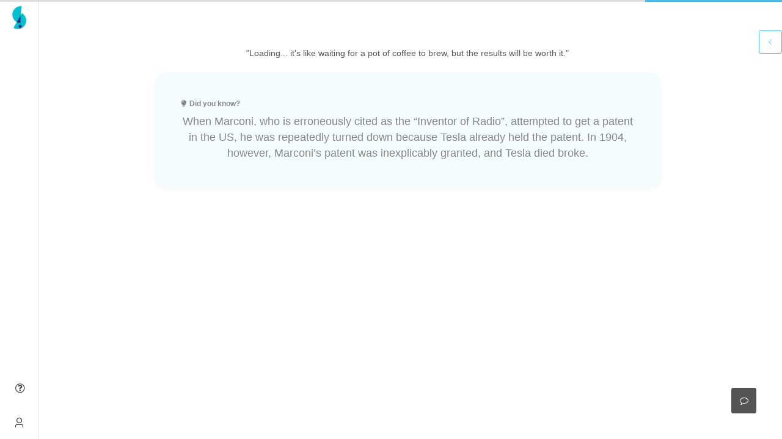

--- FILE ---
content_type: text/html; charset=utf-8
request_url: https://slate.greyb.com/app/engage/US10869870B2
body_size: 1482
content:
<!DOCTYPE html><html lang=en><head><meta charset=utf-8><meta http-equiv=X-UA-Compatible content="IE=edge"><meta name=title content="Slate - One Patent One Review"><meta name=description content="Centralize your company’s IP Knowledge, Streamline patent analysis, Collaborate with IP and R&D teams seamlessly, Proactively manage your patent portfolio."><meta itemprop=name content="Slate - One Patent One Review"><meta itemprop=description content="Centralize your company’s IP Knowledge, Streamline patent analysis, Collaborate with IP and R&D teams seamlessly, Proactively manage your patent portfolio."><meta itemprop=image content=/app/img/icons/slate-meta-logo.png><meta property=og:title content="Slate - One Patent One Review"><meta property=og:description content="Centralize your company’s IP Knowledge, Streamline patent analysis, Collaborate with IP and R&D teams seamlessly, Proactively manage your patent portfolio."><meta property=og:image content=/app/img/icons/slate-meta-logo.png><title>Slate</title><link href=/app/img/icons/favicon-16x16.png type=image/png rel=icon><script src=https://unpkg.com/@superset-ui/embedded-sdk></script><meta name=viewport content="width=device-width,initial-scale=1,shrink-to-fit=no"><meta name=keywords content="patent, claim chart, patent status, patent claim chart, patent application status, prior art search, fto patent search, patentcloud, fto analysis patent,  fto and infringement search,patent infringement analysis report sample,ip claim,patent application number, uspto application status,patent analysis software,patent tracking software,patent maintenance,application status report,us patent search,uspto patent search,google patent, google patent search,escapnet patent search,patent lookup,patent application,patent research,ip patent, ip patent research,prior art patent,www google com patents,patent finder,patent advisor, patent analyst,online patent search,patent docs,patent granted,patent search databases,united states patent search,epo patent,eu patent search,google patent application search,how do patents act as an incentive to technological innovation,how to read a patent,patent infringement examples,us patent and trade office,us patent trademark search,virtual patent marking,uspto patent number search,patent business,patent invalid,patent violation,uspto patent assignment search,uspto patent database,don t file a patent"><link href=/app/css/chunk-0211446a.6c3d0887.css rel=prefetch><link href=/app/css/chunk-05fc3732.abc0fa7b.css rel=prefetch><link href=/app/css/chunk-060f073f.6ef2ea89.css rel=prefetch><link href=/app/css/chunk-07a43ee4.2dadf341.css rel=prefetch><link href=/app/css/chunk-0c97c91e.378e5388.css rel=prefetch><link href=/app/css/chunk-1253082a.146a859b.css rel=prefetch><link href=/app/css/chunk-1bd5cf8f.a20c5854.css rel=prefetch><link href=/app/css/chunk-24753e53.13a07a4a.css rel=prefetch><link href=/app/css/chunk-2e0e0183.803a7440.css rel=prefetch><link href=/app/css/chunk-2e2b9340.b3b69e25.css rel=prefetch><link href=/app/css/chunk-30290f13.28c029f2.css rel=prefetch><link href=/app/css/chunk-39a56b78.16fc8827.css rel=prefetch><link href=/app/css/chunk-3a696d26.7fe239c7.css rel=prefetch><link href=/app/css/chunk-3cc165f4.c8f1a6c4.css rel=prefetch><link href=/app/css/chunk-3ccfaee6.57cde347.css rel=prefetch><link href=/app/css/chunk-3fb433cb.857a48a6.css rel=prefetch><link href=/app/css/chunk-405f1fb6.d63285cb.css rel=prefetch><link href=/app/css/chunk-422c1577.9df1274c.css rel=prefetch><link href=/app/css/chunk-52c7c3e4.f27bc1a2.css rel=prefetch><link href=/app/css/chunk-57c5a851.cbbb2adf.css rel=prefetch><link href=/app/css/chunk-5882d36c.7e2c56e1.css rel=prefetch><link href=/app/css/chunk-5a459ad6.ee05c6ff.css rel=prefetch><link href=/app/css/chunk-5c973417.a122caee.css rel=prefetch><link href=/app/css/chunk-62687065.04f60dce.css rel=prefetch><link href=/app/css/chunk-6c0c6b2b.048e545c.css rel=prefetch><link href=/app/css/chunk-6fc3ba6e.8b9d92bf.css rel=prefetch><link href=/app/css/chunk-733b74aa.39408d33.css rel=prefetch><link href=/app/css/chunk-78ce7262.c8f1a6c4.css rel=prefetch><link href=/app/css/chunk-7c50f030.887f7df8.css rel=prefetch><link href=/app/css/chunk-97e71bfc.126f9f19.css rel=prefetch><link href=/app/css/chunk-9bb819a4.f9f3df2e.css rel=prefetch><link href=/app/css/chunk-a8386d28.ba9daf39.css rel=prefetch><link href=/app/css/chunk-cc49e8e8.7f517d72.css rel=prefetch><link href=/app/css/chunk-ceb6e5bc.021515d6.css rel=prefetch><link href=/app/css/workspaces.d8878e1b.css rel=prefetch><link href=/app/js/chunk-0211446a.2252f0e3.js rel=prefetch><link href=/app/js/chunk-05fc3732.9b461139.js rel=prefetch><link href=/app/js/chunk-060f073f.2f6c768e.js rel=prefetch><link href=/app/js/chunk-07a43ee4.4173af18.js rel=prefetch><link href=/app/js/chunk-0c97c91e.2982fcd1.js rel=prefetch><link href=/app/js/chunk-1253082a.9b2874a5.js rel=prefetch><link href=/app/js/chunk-1bd5cf8f.23b3697c.js rel=prefetch><link href=/app/js/chunk-24753e53.bc5287fc.js rel=prefetch><link href=/app/js/chunk-2d0aada2.68bbf7d2.js rel=prefetch><link href=/app/js/chunk-2d0c7305.32146cda.js rel=prefetch><link href=/app/js/chunk-2d0d659e.63fb1e51.js rel=prefetch><link href=/app/js/chunk-2d0d7fcd.8bc39b08.js rel=prefetch><link href=/app/js/chunk-2d0df2e1.be17c68f.js rel=prefetch><link href=/app/js/chunk-2d20e87f.9cf9b89d.js rel=prefetch><link href=/app/js/chunk-2d216214.63d3b200.js rel=prefetch><link href=/app/js/chunk-2e0e0183.dd3f6a29.js rel=prefetch><link href=/app/js/chunk-2e2b9340.a6fe8f72.js rel=prefetch><link href=/app/js/chunk-30285843.700d647e.js rel=prefetch><link href=/app/js/chunk-30290f13.40620d97.js rel=prefetch><link href=/app/js/chunk-39a56b78.53cfb6b2.js rel=prefetch><link href=/app/js/chunk-3a696d26.519f6f60.js rel=prefetch><link href=/app/js/chunk-3c1012aa.9be018ac.js rel=prefetch><link href=/app/js/chunk-3cc165f4.cfa8e5e6.js rel=prefetch><link href=/app/js/chunk-3ccfaee6.89b18c34.js rel=prefetch><link href=/app/js/chunk-3fb433cb.573b6256.js rel=prefetch><link href=/app/js/chunk-405f1fb6.ba7291d8.js rel=prefetch><link href=/app/js/chunk-422c1577.bd502937.js rel=prefetch><link href=/app/js/chunk-52c7c3e4.2b12be21.js rel=prefetch><link href=/app/js/chunk-55120fc9.483052f1.js rel=prefetch><link href=/app/js/chunk-57c5a851.e6f13d9e.js rel=prefetch><link href=/app/js/chunk-5882d36c.720395b3.js rel=prefetch><link href=/app/js/chunk-5a459ad6.513fb72c.js rel=prefetch><link href=/app/js/chunk-5bf6a654.2fbf0c3f.js rel=prefetch><link href=/app/js/chunk-5c973417.5db48860.js rel=prefetch><link href=/app/js/chunk-62687065.03e41809.js rel=prefetch><link href=/app/js/chunk-6c0c6b2b.f94bd1b0.js rel=prefetch><link href=/app/js/chunk-6fc3ba6e.51a37e68.js rel=prefetch><link href=/app/js/chunk-733b74aa.3bc06254.js rel=prefetch><link href=/app/js/chunk-78ce7262.10d69c5a.js rel=prefetch><link href=/app/js/chunk-7c50f030.60bccfe9.js rel=prefetch><link href=/app/js/chunk-97e71bfc.96597d04.js rel=prefetch><link href=/app/js/chunk-9bb819a4.5c3b7577.js rel=prefetch><link href=/app/js/chunk-a8386d28.e4dadaca.js rel=prefetch><link href=/app/js/chunk-c021f48e.d29c1e91.js rel=prefetch><link href=/app/js/chunk-c3606d44.4ecc05f3.js rel=prefetch><link href=/app/js/chunk-cc49e8e8.f8b10629.js rel=prefetch><link href=/app/js/chunk-ceb6e5bc.4a0e0870.js rel=prefetch><link href=/app/js/pdfjsWorker.7b5a974a.js rel=prefetch><link href=/app/js/workspaces.f200287c.js rel=prefetch><link href=/app/css/app.14c839d3.css rel=preload as=style><link href=/app/css/chunk-vendors.93f24a3c.css rel=preload as=style><link href=/app/js/app.a7e6c39c.js rel=preload as=script><link href=/app/js/chunk-vendors.7fc7384c.js rel=preload as=script><link href=/app/css/chunk-vendors.93f24a3c.css rel=stylesheet><link href=/app/css/app.14c839d3.css rel=stylesheet><link rel=icon type=image/png sizes=32x32 href=/app/img/icons/favicon-32x32.png><link rel=icon type=image/png sizes=16x16 href=/app/img/icons/favicon-16x16.png><link rel=manifest href=/app/manifest.json><meta name=theme-color content=#4DBA87><meta name=apple-mobile-web-app-capable content=no><meta name=apple-mobile-web-app-status-bar-style content=default><meta name=apple-mobile-web-app-title content=slate-vue><link rel=apple-touch-icon href=/app/img/icons/apple-touch-icon-152x152.png><link rel=mask-icon href=/app/img/icons/safari-pinned-tab.svg color=#4DBA87><meta name=msapplication-TileImage content=/app/img/icons/msapplication-icon-144x144.png><meta name=msapplication-TileColor content=#000000></head><body><div id=app><app-header></app-header><section><div class="slate-wrapper main-content container-fluid"><router-view></router-view></div></section></div><script id=hs-script-loader async defer src=//js.hs-scripts.com/1791848.js></script><script src=/app/js/chunk-vendors.7fc7384c.js></script><script src=/app/js/app.a7e6c39c.js></script><script defer src="https://static.cloudflareinsights.com/beacon.min.js/vcd15cbe7772f49c399c6a5babf22c1241717689176015" integrity="sha512-ZpsOmlRQV6y907TI0dKBHq9Md29nnaEIPlkf84rnaERnq6zvWvPUqr2ft8M1aS28oN72PdrCzSjY4U6VaAw1EQ==" data-cf-beacon='{"version":"2024.11.0","token":"a19c412ba2c24b25b8abf6f7bc5fb4f6","server_timing":{"name":{"cfCacheStatus":true,"cfEdge":true,"cfExtPri":true,"cfL4":true,"cfOrigin":true,"cfSpeedBrain":true},"location_startswith":null}}' crossorigin="anonymous"></script>
</body></html>

--- FILE ---
content_type: text/javascript; charset=utf-8
request_url: https://unpkg.com/@superset-ui/embedded-sdk
body_size: 2209
content:
!function(e,t){"object"==typeof exports&&"object"==typeof module?module.exports=t():"function"==typeof define&&define.amd?define([],t):"object"==typeof exports?exports.supersetEmbeddedSdk=t():e.supersetEmbeddedSdk=t()}(globalThis,(()=>(()=>{"use strict";var e={d:(t,s)=>{for(var o in s)e.o(s,o)&&!e.o(t,o)&&Object.defineProperty(t,o,{enumerable:!0,get:s[o]})},o:(e,t)=>Object.prototype.hasOwnProperty.call(e,t),r:e=>{"undefined"!=typeof Symbol&&Symbol.toStringTag&&Object.defineProperty(e,Symbol.toStringTag,{value:"Module"}),Object.defineProperty(e,"__esModule",{value:!0})}},t={};e.r(t),e.d(t,{embedDashboard:()=>l});const s="__embedded_comms__",o={visible:"show_filters",expanded:"expand_filters"};var r=function(e){return e.GET="get",e.REPLY="reply",e.EMIT="emit",e.ERROR="error",e}(r||{});class i{constructor(e){this.port=void 0,this.name="",this.methods={},this.incrementor=1,this.debugMode=void 0,this.isInitialised=void 0,e&&this.init(e)}init(e){if(this.isInitialised)return void this.logError("already initialized");const{port:t,name:s="switchboard",debug:o=!1}=e;this.port=t,this.name=s,this.debugMode=o,t.addEventListener("message",(async e=>{this.log("message received",e);const t=e.data;if(function(e){return e.switchboardAction===r.GET}(t))this.port.postMessage(await this.getMethodResult(t));else if(function(e){return e.switchboardAction===r.EMIT}(t)){const{method:e,args:s}=t,o=this.methods[e];o&&o(s)}})),this.isInitialised=!0}async getMethodResult({messageId:e,method:t,args:s}){const o=this.methods[t];if(null==o)return{switchboardAction:r.ERROR,messageId:e,error:`[${this.name}] Method "${t}" is not defined`};try{const t=await o(s);return{switchboardAction:r.REPLY,messageId:e,result:t}}catch(s){return this.logError(s),{switchboardAction:r.ERROR,messageId:e,error:`[${this.name}] Method "${t}" threw an error`}}}defineMethod(e,t){this.methods[e]=t}get(e,t=void 0){return new Promise(((s,o)=>{if(!this.isInitialised)return void o(new Error("Switchboard not initialised"));const i=this.getNewMessageId(),n=e=>{const t=e.data;if(t.messageId===i)if(this.port.removeEventListener("message",n),function(e){return e.switchboardAction===r.REPLY}(t))s(t.result);else{const e=function(e){return e.switchboardAction===r.ERROR}(t)?t.error:"Unexpected response message";o(new Error(e))}};this.port.addEventListener("message",n),this.port.start();const a={switchboardAction:r.GET,method:e,messageId:i,args:t};this.port.postMessage(a)}))}emit(e,t=void 0){if(!this.isInitialised)return void this.logError("Switchboard not initialised");const s={switchboardAction:r.EMIT,method:e,args:t};this.port.postMessage(s)}start(){this.isInitialised?this.port.start():this.logError("Switchboard not initialised")}log(...e){this.debugMode&&console.debug(`[${this.name}]`,...e)}logError(...e){console.error(`[${this.name}]`,...e)}getNewMessageId(){return`m_${this.name}_${this.incrementor++}`}}new i;class n extends Error{}n.prototype.name="InvalidTokenError";const a=5e3,d=1e4,c=3e5;function h(e){const t=function(e,t){if("string"!=typeof e)throw new n("Invalid token specified: must be a string");t||(t={});const s=!0===t.header?0:1,o=e.split(".")[s];if("string"!=typeof o)throw new n(`Invalid token specified: missing part #${s+1}`);let r;try{r=function(e){let t=e.replace(/-/g,"+").replace(/_/g,"/");switch(t.length%4){case 0:break;case 2:t+="==";break;case 3:t+="=";break;default:throw new Error("base64 string is not of the correct length")}try{return function(e){return decodeURIComponent(atob(e).replace(/(.)/g,((e,t)=>{let s=t.charCodeAt(0).toString(16).toUpperCase();return s.length<2&&(s="0"+s),"%"+s})))}(t)}catch(e){return atob(t)}}(o)}catch(e){throw new n(`Invalid token specified: invalid base64 for part #${s+1} (${e.message})`)}try{return JSON.parse(r)}catch(e){throw new n(`Invalid token specified: invalid json for part #${s+1} (${e.message})`)}}(e),s=new Date(/[^0-9\.]/g.test(t.exp)?t.exp:1e3*parseFloat(t.exp));return("Invalid Date"!==s.toString()?Math.max(d,s.getTime()-Date.now()):c)-a}async function l({id:e,supersetDomain:t,mountPoint:r,fetchGuestToken:n,dashboardUiConfig:a,debug:d=!1,iframeTitle:c="Embedded Dashboard",iframeSandboxExtras:l=[],referrerPolicy:m}){function g(...t){d&&console.debug(`[superset-embedded-sdk][dashboard ${e}]`,...t)}function u(){let e=0;return a&&(a.hideTitle&&(e+=1),a.hideTab&&(e+=2),a.hideChartControls&&(e+=8),a.emitDataMasks&&(e+=16),a.showRowLimitWarning&&(e+=32)),e}g("embedding"),t.endsWith("/")&&(t=t.slice(0,-1));const[f,p]=await Promise.all([n(),async function(){return new Promise((n=>{const h=document.createElement("iframe"),f=a?{uiConfig:`${u()}`}:void 0,p=a?.filters||{},b=Object.keys(p),w={...f,...Object.fromEntries(b.map((e=>[o[e],p[e]]))),...a?.urlParams},y=Object.keys(w).length?"?"+new URLSearchParams(w).toString():"";h.sandbox.add("allow-same-origin"),h.sandbox.add("allow-scripts"),h.sandbox.add("allow-presentation"),h.sandbox.add("allow-downloads"),h.sandbox.add("allow-forms"),h.sandbox.add("allow-popups"),l.forEach((e=>{h.sandbox.add(e)})),m&&(h.referrerPolicy=m),h.addEventListener("load",(()=>{const e=new MessageChannel,o=e.port1,r=e.port2;h.contentWindow.postMessage({type:s,handshake:"port transfer"},t,[r]),g("sent message channel to the iframe"),n(new i({port:o,name:"superset-embedded-sdk",debug:d}))})),h.src=`${t}/embedded/${e}${y}`,h.title=c,r.replaceChildren(h),g("placed the iframe")}))}()]);return p.emit("guestToken",{guestToken:f}),g("sent guest token"),setTimeout((async function e(){const t=await n();p.emit("guestToken",{guestToken:t}),setTimeout(e,h(t))}),h(f)),{getScrollSize:()=>p.get("getScrollSize"),unmount:function(){g("unmounting"),r.replaceChildren()},getDashboardPermalink:e=>p.get("getDashboardPermalink",{anchor:e}),getActiveTabs:()=>p.get("getActiveTabs"),observeDataMask:e=>{p.start(),p.defineMethod("observeDataMask",e)},getDataMask:()=>p.get("getDataMask"),getChartStates:()=>p.get("getChartStates"),getChartDataPayloads:e=>p.get("getChartDataPayloads",e),setThemeConfig:async e=>{try{p.emit("setThemeConfig",{themeConfig:e}),g("Theme config sent successfully (or at least message dispatched)")}catch(e){throw g('Error sending theme config. Ensure the iframe side implements the "setThemeConfig" method.'),e}},setThemeMode:e=>{try{p.emit("setThemeMode",{mode:e}),g(`Theme mode set to: ${e}`)}catch(e){throw g('Error sending theme mode. Ensure the iframe side implements the "setThemeMode" method.'),e}}}}return t})()));
//# sourceMappingURL=index.js.map

--- FILE ---
content_type: text/javascript; charset=utf-8
request_url: https://slate.greyb.com/app/js/chunk-9bb819a4.5c3b7577.js
body_size: 217641
content:
(window["webpackJsonp"]=window["webpackJsonp"]||[]).push([["chunk-9bb819a4"],{"01d4":function(t,e,n){"use strict";var i=n("5172"),a=n.n(i);a.a},"0293":function(t,e,n){var i=n("241e"),a=n("53e2");n("ce7e")("getPrototypeOf",function(){return function(t){return a(i(t))}})},"061b":function(t,e,n){t.exports=n("fa99")},"0808":function(t,e,n){},"0b16":function(t,e,n){"use strict";var i=n("1985"),a=n("35e86");function r(){this.protocol=null,this.slashes=null,this.auth=null,this.host=null,this.port=null,this.hostname=null,this.hash=null,this.search=null,this.query=null,this.pathname=null,this.path=null,this.href=null}e.parse=w,e.resolve=x,e.resolveObject=C,e.format=k,e.Url=r;var o=/^([a-z0-9.+-]+:)/i,s=/:[0-9]*$/,c=/^(\/\/?(?!\/)[^\?\s]*)(\?[^\s]*)?$/,l=["<",">",'"',"`"," ","\r","\n","\t"],d=["{","}","|","\\","^","`"].concat(l),u=["'"].concat(d),h=["%","/","?",";","#"].concat(u),_=["/","?","#"],p=255,f=/^[+a-z0-9A-Z_-]{0,63}$/,m=/^([+a-z0-9A-Z_-]{0,63})(.*)$/,g={javascript:!0,"javascript:":!0},v={javascript:!0,"javascript:":!0},b={http:!0,https:!0,ftp:!0,gopher:!0,file:!0,"http:":!0,"https:":!0,"ftp:":!0,"gopher:":!0,"file:":!0},y=n("b383");function w(t,e,n){if(t&&a.isObject(t)&&t instanceof r)return t;var i=new r;return i.parse(t,e,n),i}function k(t){return a.isString(t)&&(t=w(t)),t instanceof r?t.format():r.prototype.format.call(t)}function x(t,e){return w(t,!1,!0).resolve(e)}function C(t,e){return t?w(t,!1,!0).resolveObject(e):e}r.prototype.parse=function(t,e,n){if(!a.isString(t))throw new TypeError("Parameter 'url' must be a string, not "+typeof t);var r=t.indexOf("?"),s=-1!==r&&r<t.indexOf("#")?"?":"#",l=t.split(s),d=/\\/g;l[0]=l[0].replace(d,"/"),t=l.join(s);var w=t;if(w=w.trim(),!n&&1===t.split("#").length){var k=c.exec(w);if(k)return this.path=w,this.href=w,this.pathname=k[1],k[2]?(this.search=k[2],this.query=e?y.parse(this.search.substr(1)):this.search.substr(1)):e&&(this.search="",this.query={}),this}var x=o.exec(w);if(x){x=x[0];var C=x.toLowerCase();this.protocol=C,w=w.substr(x.length)}if(n||x||w.match(/^\/\/[^@\/]+@[^@\/]+/)){var S="//"===w.substr(0,2);!S||x&&v[x]||(w=w.substr(2),this.slashes=!0)}if(!v[x]&&(S||x&&!b[x])){for(var A,P,E=-1,T=0;T<_.length;T++){var R=w.indexOf(_[T]);-1!==R&&(-1===E||R<E)&&(E=R)}P=-1===E?w.lastIndexOf("@"):w.lastIndexOf("@",E),-1!==P&&(A=w.slice(0,P),w=w.slice(P+1),this.auth=decodeURIComponent(A)),E=-1;for(T=0;T<h.length;T++){R=w.indexOf(h[T]);-1!==R&&(-1===E||R<E)&&(E=R)}-1===E&&(E=w.length),this.host=w.slice(0,E),w=w.slice(E),this.parseHost(),this.hostname=this.hostname||"";var L="["===this.hostname[0]&&"]"===this.hostname[this.hostname.length-1];if(!L)for(var I=this.hostname.split(/\./),O=(T=0,I.length);T<O;T++){var D=I[T];if(D&&!D.match(f)){for(var N="",j=0,F=D.length;j<F;j++)D.charCodeAt(j)>127?N+="x":N+=D[j];if(!N.match(f)){var M=I.slice(0,T),q=I.slice(T+1),$=D.match(m);$&&(M.push($[1]),q.unshift($[2])),q.length&&(w="/"+q.join(".")+w),this.hostname=M.join(".");break}}}this.hostname.length>p?this.hostname="":this.hostname=this.hostname.toLowerCase(),L||(this.hostname=i.toASCII(this.hostname));var z=this.port?":"+this.port:"",B=this.hostname||"";this.host=B+z,this.href+=this.host,L&&(this.hostname=this.hostname.substr(1,this.hostname.length-2),"/"!==w[0]&&(w="/"+w))}if(!g[C])for(T=0,O=u.length;T<O;T++){var U=u[T];if(-1!==w.indexOf(U)){var W=encodeURIComponent(U);W===U&&(W=escape(U)),w=w.split(U).join(W)}}var H=w.indexOf("#");-1!==H&&(this.hash=w.substr(H),w=w.slice(0,H));var V=w.indexOf("?");if(-1!==V?(this.search=w.substr(V),this.query=w.substr(V+1),e&&(this.query=y.parse(this.query)),w=w.slice(0,V)):e&&(this.search="",this.query={}),w&&(this.pathname=w),b[C]&&this.hostname&&!this.pathname&&(this.pathname="/"),this.pathname||this.search){z=this.pathname||"";var G=this.search||"";this.path=z+G}return this.href=this.format(),this},r.prototype.format=function(){var t=this.auth||"";t&&(t=encodeURIComponent(t),t=t.replace(/%3A/i,":"),t+="@");var e=this.protocol||"",n=this.pathname||"",i=this.hash||"",r=!1,o="";this.host?r=t+this.host:this.hostname&&(r=t+(-1===this.hostname.indexOf(":")?this.hostname:"["+this.hostname+"]"),this.port&&(r+=":"+this.port)),this.query&&a.isObject(this.query)&&Object.keys(this.query).length&&(o=y.stringify(this.query));var s=this.search||o&&"?"+o||"";return e&&":"!==e.substr(-1)&&(e+=":"),this.slashes||(!e||b[e])&&!1!==r?(r="//"+(r||""),n&&"/"!==n.charAt(0)&&(n="/"+n)):r||(r=""),i&&"#"!==i.charAt(0)&&(i="#"+i),s&&"?"!==s.charAt(0)&&(s="?"+s),n=n.replace(/[?#]/g,function(t){return encodeURIComponent(t)}),s=s.replace("#","%23"),e+r+n+s+i},r.prototype.resolve=function(t){return this.resolveObject(w(t,!1,!0)).format()},r.prototype.resolveObject=function(t){if(a.isString(t)){var e=new r;e.parse(t,!1,!0),t=e}for(var n=new r,i=Object.keys(this),o=0;o<i.length;o++){var s=i[o];n[s]=this[s]}if(n.hash=t.hash,""===t.href)return n.href=n.format(),n;if(t.slashes&&!t.protocol){for(var c=Object.keys(t),l=0;l<c.length;l++){var d=c[l];"protocol"!==d&&(n[d]=t[d])}return b[n.protocol]&&n.hostname&&!n.pathname&&(n.path=n.pathname="/"),n.href=n.format(),n}if(t.protocol&&t.protocol!==n.protocol){if(!b[t.protocol]){for(var u=Object.keys(t),h=0;h<u.length;h++){var _=u[h];n[_]=t[_]}return n.href=n.format(),n}if(n.protocol=t.protocol,t.host||v[t.protocol])n.pathname=t.pathname;else{var p=(t.pathname||"").split("/");while(p.length&&!(t.host=p.shift()));t.host||(t.host=""),t.hostname||(t.hostname=""),""!==p[0]&&p.unshift(""),p.length<2&&p.unshift(""),n.pathname=p.join("/")}if(n.search=t.search,n.query=t.query,n.host=t.host||"",n.auth=t.auth,n.hostname=t.hostname||t.host,n.port=t.port,n.pathname||n.search){var f=n.pathname||"",m=n.search||"";n.path=f+m}return n.slashes=n.slashes||t.slashes,n.href=n.format(),n}var g=n.pathname&&"/"===n.pathname.charAt(0),y=t.host||t.pathname&&"/"===t.pathname.charAt(0),w=y||g||n.host&&t.pathname,k=w,x=n.pathname&&n.pathname.split("/")||[],C=(p=t.pathname&&t.pathname.split("/")||[],n.protocol&&!b[n.protocol]);if(C&&(n.hostname="",n.port=null,n.host&&(""===x[0]?x[0]=n.host:x.unshift(n.host)),n.host="",t.protocol&&(t.hostname=null,t.port=null,t.host&&(""===p[0]?p[0]=t.host:p.unshift(t.host)),t.host=null),w=w&&(""===p[0]||""===x[0])),y)n.host=t.host||""===t.host?t.host:n.host,n.hostname=t.hostname||""===t.hostname?t.hostname:n.hostname,n.search=t.search,n.query=t.query,x=p;else if(p.length)x||(x=[]),x.pop(),x=x.concat(p),n.search=t.search,n.query=t.query;else if(!a.isNullOrUndefined(t.search)){if(C){n.hostname=n.host=x.shift();var S=!!(n.host&&n.host.indexOf("@")>0)&&n.host.split("@");S&&(n.auth=S.shift(),n.host=n.hostname=S.shift())}return n.search=t.search,n.query=t.query,a.isNull(n.pathname)&&a.isNull(n.search)||(n.path=(n.pathname?n.pathname:"")+(n.search?n.search:"")),n.href=n.format(),n}if(!x.length)return n.pathname=null,n.search?n.path="/"+n.search:n.path=null,n.href=n.format(),n;for(var A=x.slice(-1)[0],P=(n.host||t.host||x.length>1)&&("."===A||".."===A)||""===A,E=0,T=x.length;T>=0;T--)A=x[T],"."===A?x.splice(T,1):".."===A?(x.splice(T,1),E++):E&&(x.splice(T,1),E--);if(!w&&!k)for(;E--;E)x.unshift("..");!w||""===x[0]||x[0]&&"/"===x[0].charAt(0)||x.unshift(""),P&&"/"!==x.join("/").substr(-1)&&x.push("");var R=""===x[0]||x[0]&&"/"===x[0].charAt(0);if(C){n.hostname=n.host=R?"":x.length?x.shift():"";S=!!(n.host&&n.host.indexOf("@")>0)&&n.host.split("@");S&&(n.auth=S.shift(),n.host=n.hostname=S.shift())}return w=w||n.host&&x.length,w&&!R&&x.unshift(""),x.length?n.pathname=x.join("/"):(n.pathname=null,n.path=null),a.isNull(n.pathname)&&a.isNull(n.search)||(n.path=(n.pathname?n.pathname:"")+(n.search?n.search:"")),n.auth=t.auth||n.auth,n.slashes=n.slashes||t.slashes,n.href=n.format(),n},r.prototype.parseHost=function(){var t=this.host,e=s.exec(t);e&&(e=e[0],":"!==e&&(this.port=e.substr(1)),t=t.substr(0,t.length-e.length)),t&&(this.hostname=t)}},"0b21":function(t,e,n){var i=n("5ca1");i(i.S,"Math",{sign:n("96fb")})},"0f72":function(t,e,n){},1:function(t,e){},"11d4":function(t,e,n){"use strict";var i=n("5c96"),a=n.n(i);a.a},1325:function(t,e,n){},1985:function(t,e,n){(function(t,i){var a;/*! https://mths.be/punycode v1.4.1 by @mathias */(function(r){e&&e.nodeType,t&&t.nodeType;var o="object"==typeof i&&i;o.global!==o&&o.window!==o&&o.self;var s,c=2147483647,l=36,d=1,u=26,h=38,_=700,p=72,f=128,m="-",g=/^xn--/,v=/[^\x20-\x7E]/,b=/[\x2E\u3002\uFF0E\uFF61]/g,y={overflow:"Overflow: input needs wider integers to process","not-basic":"Illegal input >= 0x80 (not a basic code point)","invalid-input":"Invalid input"},w=l-d,k=Math.floor,x=String.fromCharCode;function C(t){throw new RangeError(y[t])}function S(t,e){var n=t.length,i=[];while(n--)i[n]=e(t[n]);return i}function A(t,e){var n=t.split("@"),i="";n.length>1&&(i=n[0]+"@",t=n[1]),t=t.replace(b,".");var a=t.split("."),r=S(a,e).join(".");return i+r}function P(t){var e,n,i=[],a=0,r=t.length;while(a<r)e=t.charCodeAt(a++),e>=55296&&e<=56319&&a<r?(n=t.charCodeAt(a++),56320==(64512&n)?i.push(((1023&e)<<10)+(1023&n)+65536):(i.push(e),a--)):i.push(e);return i}function E(t){return S(t,function(t){var e="";return t>65535&&(t-=65536,e+=x(t>>>10&1023|55296),t=56320|1023&t),e+=x(t),e}).join("")}function T(t){return t-48<10?t-22:t-65<26?t-65:t-97<26?t-97:l}function R(t,e){return t+22+75*(t<26)-((0!=e)<<5)}function L(t,e,n){var i=0;for(t=n?k(t/_):t>>1,t+=k(t/e);t>w*u>>1;i+=l)t=k(t/w);return k(i+(w+1)*t/(t+h))}function I(t){var e,n,i,a,r,o,s,h,_,g,v=[],b=t.length,y=0,w=f,x=p;for(n=t.lastIndexOf(m),n<0&&(n=0),i=0;i<n;++i)t.charCodeAt(i)>=128&&C("not-basic"),v.push(t.charCodeAt(i));for(a=n>0?n+1:0;a<b;){for(r=y,o=1,s=l;;s+=l){if(a>=b&&C("invalid-input"),h=T(t.charCodeAt(a++)),(h>=l||h>k((c-y)/o))&&C("overflow"),y+=h*o,_=s<=x?d:s>=x+u?u:s-x,h<_)break;g=l-_,o>k(c/g)&&C("overflow"),o*=g}e=v.length+1,x=L(y-r,e,0==r),k(y/e)>c-w&&C("overflow"),w+=k(y/e),y%=e,v.splice(y++,0,w)}return E(v)}function O(t){var e,n,i,a,r,o,s,h,_,g,v,b,y,w,S,A=[];for(t=P(t),b=t.length,e=f,n=0,r=p,o=0;o<b;++o)v=t[o],v<128&&A.push(x(v));i=a=A.length,a&&A.push(m);while(i<b){for(s=c,o=0;o<b;++o)v=t[o],v>=e&&v<s&&(s=v);for(y=i+1,s-e>k((c-n)/y)&&C("overflow"),n+=(s-e)*y,e=s,o=0;o<b;++o)if(v=t[o],v<e&&++n>c&&C("overflow"),v==e){for(h=n,_=l;;_+=l){if(g=_<=r?d:_>=r+u?u:_-r,h<g)break;S=h-g,w=l-g,A.push(x(R(g+S%w,0))),h=k(S/w)}A.push(x(R(h,0))),r=L(n,y,i==a),n=0,++i}++n,++e}return A.join("")}function D(t){return A(t,function(t){return g.test(t)?I(t.slice(4).toLowerCase()):t})}function N(t){return A(t,function(t){return v.test(t)?"xn--"+O(t):t})}s={version:"1.4.1",ucs2:{decode:P,encode:E},decode:I,encode:O,toASCII:N,toUnicode:D},a=function(){return s}.call(e,n,e,t),void 0===a||(t.exports=a)})()}).call(this,n("62e4")(t),n("c8ba"))},"1bec":function(t,e,n){},"1bff":function(t,e,n){},"1df8":function(t,e,n){var i=n("63b6");i(i.S,"Object",{setPrototypeOf:n("ead6").set})},2:function(t,e){},"21dc":function(t,e,n){"use strict";var i=n("26f7"),a=n.n(i);a.a},25372:function(t,e,n){"use strict";var i=n("88f6"),a=n.n(i);a.a},"25b0":function(t,e,n){n("1df8"),t.exports=n("584a").Object.setPrototypeOf},2640:function(t,e,n){"use strict";var i=n("b7db"),a=n.n(i);a.a},"26f7":function(t,e,n){},2746:function(t,e,n){"use strict";var i=n("6eb1"),a=n.n(i);a.a},"2db0":function(t,e,n){"use strict";var i=function(){var t=this,e=t.$createElement,n=t._self._c||e;return n("div",{staticClass:"document-not-found mt-6"},[n("div",{staticClass:"publication-date-not-found"}),n("div",{staticClass:"font-size-beta"},[t._v("\n        \n        Patent data is not available at the moment, because \n\n        "),n("span",{staticClass:"publication-number text-white bg-noir pl-1 pr-1"},[t._v(t._s(t.doc_data.doc_publication_number))]),t._v("\n        \n        is not yet published at the patent office.\n\n    ")]),n("div",{staticClass:"font-size-delta mt-3 mb-4"},[t._v("\n        You can request data of "+t._s(t.doc_data.doc_publication_number)+" below, we'll notify you whenever it's available.\n    ")]),t.is_logged_in?t.is_logged_in?n("div",{staticClass:"mt-2 mb-3"},[n("el-button",{attrs:{type:"primary",disabled:t.request_sent},on:{click:t.requestPatentTextData}},[n("span",[t._v("Request To Fill Patent data")]),n("i",{staticClass:"font-weight-bold",class:t.is_request_pending?"el-icon-loading":""})])],1):t._e():n("div",{staticClass:"font-size-delta text-secondary"},[n("span",[t._v("Please "),n("el-button",{staticClass:"d-inline",attrs:{type:"text",href:"#"},on:{click:function(e){t.$store.commit("toggle_modal",{is_show:!0,tab:t.tab_value})}}},[t._v("Login")]),t._v(" to request the "),n("span",{staticClass:"publication-number text-white bg-noir pl-1 pr-1"},[t._v(t._s(t.doc_data.doc_publication_number))]),t._v(" patent data")],1)])])},a=[],r=n("3f4a"),o={data:function(){return{is_request_pending:!1,request_sent:!1,tab_value:"SignIn"}},methods:{requestPatentTextData:function(){var t=this;t.is_request_pending=!0,t.request_sent=!0,this.sendGAEvent("Searching Area","Publication Date Not Found","Requested"),t.triggerNotification("Patent Data!","We have informed GreyB to fill this patent data, we will reach out to you once data is available","success","",5500),Object(r["default"])().post("/docs/requestPatentTextData",{publication_number:t.pub_num,workspace_id:t.workspace_id,full_path:t.$route.fullPath}).then(function(e){t.is_request_pending=!1,e.data.success||(t.request_sent=!1,t.triggerNotification("Patent Text Data!","Something went wrong!, Please try again","error"))}).catch(function(e){t.is_request_pending=!1,t.request_sent=!1,t.triggerNotification("Patent Text Data!","Something went wrong!, Please try again","error"),Sentry.captureException(e)})}},computed:{pub_num:function(){return this.$route.params.pub_num},workspace_id:function(){return this.$route.query.ws},doc_data:function(){return this.$store.state.doc_text_data},is_logged_in:function(){return this.$store.state.is_logged_in}},created:function(){this.sendGAEvent("Reading Area","Error","Publication Date Not Found")}},s=o,c=(n("a7d6"),n("2877")),l=Object(c["a"])(s,i,a,!1,null,null,null);l.options.__file="publicationDateNotFound.vue";e["a"]=l.exports},"2dea":function(t,e,n){"use strict";var i=function(){var t=this,e=t.$createElement,n=t._self._c||e;return n("div",{staticClass:"chatter-container"},[t.show_all_annotations?n("knowledge-base-document",{attrs:{tree_data:t.js_tree_data_cas}}):n("div",[n("div",{staticClass:"d-flex sticky-nav-annotations mb-2"},[this.$store.state.enable_comment_bubble?t._e():n("div",[n("el-button",{attrs:{type:"text"},on:{click:t.back_to_all_annotations}},[n("i",{staticClass:"icon-left-big"}),t._v(" All Annotations")])],1),n("div",{staticClass:"ml-auto"}),t.annotations_object&&t.annotations_object.length>0&&!this.$store.state.enable_comment_bubble?n("div",{staticClass:"text-right",staticStyle:{"min-width":"fit-content"}},[n("el-button",{staticClass:"mr-3",attrs:{type:"text",icon:"el-icon-arrow-left"},on:{click:function(e){t.switch_annotation(t.selected_annotation_index-1)}}}),t._v("\n\t\t\t\t\t"+t._s(t.selected_annotation_index+1)+" of "+t._s(t.annotations_object.length)+"\n\t\t\t\t\t"),n("el-button",{staticClass:"ml-3",attrs:{type:"text",icon:"el-icon-arrow-right"},on:{click:function(e){t.switch_annotation(t.selected_annotation_index+1)}}})],1):t.annotations_object?n("div",[n("el-button",{attrs:{disabled:t.isLoading||!t.selected_annotation_object,type:"text"},on:{click:function(e){t.open_selected_annotation_in_chatter(t.selected_annotation_object.annotation_id)}}},[n("i",{staticClass:"el-icon-top-right"})])],1):t._e(),this.$store.state.enable_comment_bubble?n("div",{staticClass:"position-absolute fixed-top mt-4 ml-2 font-size-delta bubble-header",staticStyle:{color:"#4db8ea",cursor:"pointer"},on:{click:function(e){t.open_all_annotations()}}},[t._v("All Annotations\n\t\t\t\t\t")]):t._e(),n("el-button",{staticClass:"ml-3 close-chatter-button",attrs:{type:"text"},on:{click:function(e){t.closeChatter()}}},[n("i",{staticClass:"el-icon-close"})])],1),!t.isLoading&&t.selected_annotation_object?n("div",{staticClass:"annotated-text-row"},[n("div",{staticClass:"annotation-text pl-3",class:t.selected_annotation_object.annotation_color?t.selected_annotation_object.annotation_color:"color-1"},[n("div",{staticClass:"font-size-zeta"},[n("span",{staticClass:"font-weight-bold"},[t.company_details&&(t.selected_annotation_object.company_id==t.company_details.company_id||t.company_details.company_preferences&&t.company_details.company_preferences.disable_user_abstraction)?n("span",[void 0!=t.selected_annotation_object.npl_annotation_data?n("span",[t._v("\n\t\t\t\t\t\t\t\t\t"+t._s(t.selected_annotation_object.npl_annotation_by_fname&&t.selected_annotation_object.npl_annotation_by_lname?t.selected_annotation_object.npl_annotation_by_fname+" "+t.selected_annotation_object.npl_annotation_by_lname:t.selected_annotation_object.npl_annotation_by_fname?t.selected_annotation_object.npl_annotation_by_fname:t.selected_annotation_object.npl_annotation_by_uname)+"\n\t\t\t\t\t\t\t\t")]):n("span",[t._v("\n\t\t\t\t\t\t\t\t\t"+t._s(t.selected_annotation_object.annotation_by_fname&&t.selected_annotation_object.annotation_by_lname?t.selected_annotation_object.annotation_by_fname+" "+t.selected_annotation_object.annotation_by_lname:t.selected_annotation_object.annotation_by_fname?t.selected_annotation_object.annotation_by_fname:t.selected_annotation_object.annotation_by_uname)+"\n\t\t\t\t\t\t\t\t")])]):n("span",[t._v(" "+t._s(t.selected_annotation_object.company_name)+" ")])]),void 0!=t.selected_annotation_object.npl_annotation_data?n("span",{staticClass:"text-secondary text-nowrap"},[t._v(t._s(t.slateDateFormat(t.selected_annotation_object.npl_annotation_created)))]):n("span",{staticClass:"text-secondary text-nowrap"},[t._v(t._s(t.slateDateFormat(t.selected_annotation_object.annotation_created)))])]),n("div",{staticClass:"text-secondary text-capitalize font-size-zeta"},[void 0!=t.selected_annotation_object.npl_annotation_data?n("span",[t._v("\n\t\t\t\t\t\t\t"+t._s(t.selected_annotation_object.npl_annotation_in)+"\n\t\t\t\t\t\t")]):n("span",[t._v("\n\t\t\t\t\t\t\t"+t._s(t.selected_annotation_object.annotation_in)+"\n\t\t\t\t\t\t")])]),n("div",{staticClass:"text"},[n("v-clamp",{attrs:{"max-lines":4,autoresize:""},scopedSlots:t._u([{key:"after",fn:function(e){var i=e.toggle,a=e.expanded,r=e.clamped;return a||r?n("span",{on:{click:function(t){return t.stopPropagation(),i(t)}}},[n("el-button",{staticClass:"p-0 ml-1",attrs:{type:"text"}},[n("i",{class:a?"el-icon-arrow-up":"el-icon-arrow-down"})])],1):t._e()}}])},[t._v("\n\t\t\t\t\t\t\t"+t._s(t.selected_annotation_object.annotation_text)+"\n\t\t\t\t\t\t\t")])],1),n("div",{staticClass:"annotation-actions mt-3 text-right"},[n("annotationActions",{attrs:{annotation:t.selected_annotation_object,type:"chatter"}})],1)])]):t._e(),!t.isLoading&&t.selected_annotation_object?n("div",{staticClass:"annotation-tags pl-4 always-visible-scrollbar mt-3"},[n("div",{attrs:{name:"menu"}},[n("el-cascader",{staticClass:"doc-tag mb-2 mr-2",staticStyle:{width:"125px"},attrs:{placeholder:"Categorize In",filterable:"",size:"mini",options:t.js_tree_data_cas,"filter-method":t.filter_method,"popper-option":{adaptive:!1},"popper-class":"annotation scroll-bar always-visible-scrollbar",props:{multiple:!1,emitPath:!1,value:"id",label:"text",disabled:"categorization_disabled"},disabled:t.selected_annotation_object&&t.selected_annotation_object.is_it_local},on:{change:t.handle_categorized_select},scopedSlots:t._u([{key:"default",fn:function(e){var i=e.node,a=e.data;return[n("div",{staticClass:"d-flex justify-content-between",class:{"font-weight-bold":a.data.attr&&a.data.attr.categorized&&a.data.attr.annotation_ids&&a.data.attr.annotation_ids.includes(t.annotation_id)}},[n("span",[a.data.attr&&a.data.attr.categorized&&a.data.attr.annotation_ids&&a.data.attr.annotation_ids.includes(t.annotation_id)?n("span",{staticClass:"icon-certificate mr-2"}):n("span",{staticClass:"icon-blank mr-2",staticStyle:{color:"#f4f4f4"}}),n("span",[t._v(t._s(a.text))])]),i.isLeaf?t._e():n("span",[t._v(" ("+t._s(a.children.length)+") ")])])]}}]),model:{value:t.addTag,callback:function(e){t.addTag=e},expression:"addTag"}}),t._l(t.collapse_tags?t.categorized_in.slice(0,t.minimum_visible_tags):t.categorized_in,function(e){return[n("el-tooltip",{key:e.id,attrs:{effect:"dark",placement:"bottom","open-delay":t.tooltip_delay}},[n("div",{staticStyle:{"max-width":"250px"},attrs:{slot:"content"},slot:"content"},[t._v("\n\t\t\t\t\t\t\t\t"+t._s(e.parent)+"\n\t\t\t\t\t\t\t\t"),e.taxo_id!=t.taxo_id?n("div",{domProps:{innerHTML:t._s(t.render_node_action_message(e))}}):t._e()]),n("el-tag",{key:e.id,staticClass:"doc-tag mr-2 mb-2",class:e.taxo_id!=t.taxo_id?"cursor-not-allowed":"",attrs:{size:"medium",closable:"","disable-transitions":!0,type:"info"},on:{close:function(n){t.categorized_unselect(e)}}},[n("span",{staticClass:"tag"},[t._v(t._s(e.text))])])],1)]}),t.request_count>0?n("span",[n("i",{staticClass:"el-icon-loading ml -2"})]):t._e()],2)]):t._e(),t.associate_claim_enable&&t.claim_associate.anno_claim_list.length?n("div",{staticClass:"annotation-claim-associate pl-4 always-visible-scrollbar mt-3"},[n("div",[t._v("Associate Claims \n\t\t\t\t\t"),n("el-tooltip",{staticClass:"item",attrs:{content:"Only Claims which are categorized in above nodes can be associated",effect:"dark",placement:"bottom","open-delay":t.tooltip_delay}},[n("i",{staticClass:"el-icon-info"})])],1),n("el-select",{staticClass:"mt-2",staticStyle:{width:"160px"},attrs:{multiple:"",placeholder:"Claims",size:"mini","collapse-tags":"","no-data-text":"No Claim categorized in above nodes"},on:{change:t.handle_claim_associate_select},model:{value:t.claim_associate.selected_claims,callback:function(e){t.$set(t.claim_associate,"selected_claims",e)},expression:"claim_associate.selected_claims"}},t._l(t.claim_associate.anno_claim_list,function(t){return n("el-option",{key:t,attrs:{label:"Claim - "+t,value:t}})}),1)],1):t._e(),t.associations.length&&(!t.associate_claim_enable||!t.claim_associate.anno_claim_list.length||t.claim_associate.selected_claims.length>0)?n("div",{staticClass:"d-flex"},["claims"==t.selected_annotation_object.annotation_in?n("span",[n("el-button",{staticClass:"pl-4",attrs:{type:"text"},on:{click:function(e){t.claim_associate.is_asso_visible=!t.claim_associate.is_asso_visible}}},[t._v("\n\t\t\t\t\t\tAssociated with "+t._s(t.associations.length)+" annotation"),t.associations.length>1?n("span",[t._v("s")]):t._e()])],1):n("span",[n("el-button",{staticClass:"pl-4",attrs:{type:"text"},on:{click:function(e){t.claim_associate.is_asso_visible=!t.claim_associate.is_asso_visible}}},[t._v("\n\t\t\t\t\t\tAssociated with "+t._s(t.associations.length)+" Claim Annotation"),t.associations.length>1?n("span",[t._v("s")]):t._e()])],1),n("el-button",{staticClass:"ml-2",attrs:{type:"text"}},[t.claim_associate.is_asso_visible?n("span",{on:{click:function(e){t.claim_associate.is_asso_visible=!1}}},[n("i",{staticClass:"el-icon-arrow-up"})]):n("span",{on:{click:function(e){t.claim_associate.is_asso_visible=!0}}},[n("i",{staticClass:"el-icon-arrow-down"})])])],1):t._e(),n("div",{directives:[{name:"show",rawName:"v-show",value:t.claim_associate.is_asso_visible&&t.associations.length&&(!t.associate_claim_enable||!t.claim_associate.anno_claim_list.length||t.claim_associate.selected_claims.length>0),expression:"claim_associate.is_asso_visible && associations.length && (associate_claim_enable && claim_associate.anno_claim_list.length ? claim_associate.selected_claims.length > 0 : true)"}]},t._l(t.associations,function(e,i){return n("div",{key:e.annotation_id,staticClass:"pb-2 mt-3 pl-4",class:i==t.associations.length-1?"":"border-bottom"},[n("div",{staticClass:"annotation-text pl-3",class:e.annotation_color?e.annotation_color:"color-1"},["images"==e.annotation_in?n("div",[t._v("Image Annotation")]):t._e(),"IFW"==e.annotation_in?n("div",[t._v("Image File Wrapper Annotation")]):n("div",[n("v-clamp",{attrs:{"max-lines":4,autoresize:""},scopedSlots:t._u([{key:"after",fn:function(e){var i=e.toggle,a=e.expanded,r=e.clamped;return a||r?n("span",{on:{click:function(t){return t.stopPropagation(),i(t)}}},[n("el-button",{staticClass:"p-0 ml-1",attrs:{type:"text"}},[n("i",{class:a?"el-icon-arrow-up":"el-icon-arrow-down"})])],1):t._e()}}])},[t._v("\n\t\t\t\t\t            "+t._s(e.annotation_text)+"\n\t\t\t\t\t            ")])],1),n("div",{staticClass:"d-flex mt-1"},[n("div",{staticClass:"text-secondary text-capitalize font-size-zeta"},["claims"==e.annotation_in?n("span",[t._v("Claim - "+t._s(e.claim_num))]):n("span",[t._v(t._s(e.annotation_in))])]),n("div",{staticClass:"ml-auto"},[n("el-button",{staticClass:"p-0",attrs:{type:"text"},on:{click:function(n){t.jump_to_context(e)}}},[n("span",[n("i",{staticClass:"icon-arrow-curved"}),t._v(" Jump")])])],1)])])])}),0),!t.isLoading&&t.selected_annotation_object?n("div",{staticClass:"annotation-info-container pl-4 always-visible-scrollbar mt-3"},[n("el-divider",[t.comments&&0!=t.comments.length?n("span",[t._v("Comments")]):n("span",[t._v("No Comments")])]),t.selected_annotation_object.is_it_local?n("div",[n("i",{staticClass:"el-icon-loading"}),t._v(" Saving ")]):t.is_comments_loading?n("div",[n("i",{staticClass:"el-icon-loading"}),t._v(" Fetching Comments ")]):n("div",{staticClass:"chat-history",attrs:{id:"chatBox"}},[t.msgIsEdit.edit?t._e():n("div",{staticClass:"annotation-editor mb-5"},[t.showSuggestions&&t.showUsers?n("div",{ref:"suggestions",staticClass:"suggestion-list"},[t.hasResults?t._l(t.filteredUsers,function(e,i){return n("div",{key:e.id,staticClass:"suggestion-list__item",class:{"is-selected":t.navigatedUserIndex===i},on:{click:function(n){t.selectUser(e)}}},[n("div",{staticClass:"users p-2 pl-3"},[t._v("\n\t\t\t\t\t\t\t\t\t\t\t"+t._s(e.name)+"\n\t\t\t\t\t\t\t\t\t\t\t"),n("div",[t._v("\n\t\t\t\t\t\t\t\t\t\t\t\t"+t._s(e.email_id)+"\n\t\t\t\t\t\t\t\t\t\t\t")])])])}):n("div",{staticClass:"suggestion-list__item is-empty"},[t._v("\n\t\t\t\t\t\t\t\t\tNo users found\n\t\t\t\t\t\t\t\t")])],2):t._e(),t.is_e_discovery_protection_enabled()?n("div",{staticClass:"d-flex justify-content-start\tw-100"},[n("div",{staticClass:"px-2 e-discovery-style e-discovery-position-annotationChatter"},[n("i",{staticClass:"icon-shield"}),t._v("E-discovery Protected")])]):t._e(),n("div",{staticClass:"editor border"},[n("editor-content",{staticClass:"editor__content",attrs:{editor:t.editor}})],1),t.is_dissappear_comment_feature_enabled?n("div",{staticClass:"row mt-2"},[n("el-checkbox",{staticClass:"mt-1",attrs:{disabled:t.is_dissappear_checkbox_disabled},model:{value:t.is_disappear_comments_duration_selected,callback:function(e){t.is_disappear_comments_duration_selected=e},expression:"is_disappear_comments_duration_selected"}},[t._v("Disappear In")]),n("el-input-number",{staticClass:"ml-1",staticStyle:{width:"90px"},attrs:{"controls-position":"right",min:1,max:90,placeholder:"Select",size:"small",disabled:t.is_dissappear_checkbox_disabled||!t.is_disappear_comments_duration_selected},model:{value:t.disappear_comments_duration_value,callback:function(e){t.disappear_comments_duration_value=e},expression:"disappear_comments_duration_value"}}),n("span",{staticClass:"mt-1",class:t.is_disappear_comments_duration_selected?"":"text-secondary"},[t._v(" days")])],1):t._e(),n("div",{staticClass:"text-right mt-2"},[n("el-button",{attrs:{disabled:t.isSending||t.disable_button,type:"primary",size:"mini"},on:{click:function(e){t.CheckIfDisappearFeatureIsSelected()}}},[n("i",{directives:[{name:"show",rawName:"v-show",value:t.isSending,expression:"isSending"}],staticClass:"el-icon-loading"}),t._v(" Add Comment\n\t\t\t\t\t\t\t\t")])],1)]),n("div",{staticClass:"comments-container"},t._l(t.visibleComments,function(e){return n("div",{key:e.comment_id,staticClass:"comment",class:{highlight:e.comment_id==t.$route.query.comment_id,"send-comment":e.comment_user_id==t.user_id,"recieved-comment":e.comment_user_id!=t.user_id},attrs:{id:e.comment_id}},[n("div",{staticClass:"d-flex"},[n("div",{staticClass:"font-size-zeta"},[n("span",{staticClass:"comment-by text-capitalize font-weight-bold"},[t._v("\n\t\t\t\t\t\t\t\t\t\t"+t._s(t.company_details&&(e.company_id==t.company_details.company_id||t.company_details.company_preferences&&t.company_details.company_preferences.disable_user_abstraction)?e.comment_by_name:e.company_name)+"\n\t\t\t\t\t\t\t\t\t")]),n("span",{staticClass:"time text-secondary",domProps:{innerHTML:t._s(t.slateDateTimeFormat(e.comment_created))}}),t.slateDateTimeFormat(e.comment_created)!=t.slateDateTimeFormat(e.comment_modified)&&e.comment_modified?n("span",{staticClass:"text-secondary"},[n("el-tooltip",{staticClass:"item",attrs:{content:"Edited on "+t.slateDateTimeFormat(e.comment_modified),effect:"dark",placement:"top"}},[n("span",[n("i",{staticClass:"seperating-dot"}),t._v("Edited")])])],1):t._e(),e.delete_on?n("span",{staticClass:"text-secondary ml-1"},[e.delete_on?n("el-tooltip",{staticClass:"item",attrs:{"open-delay":600,content:"Will disappear "+t.getNumberOfDaysBetweenTwoDate(null,e.delete_on).message,effect:"dark",placement:"top"}},[n("span",{staticStyle:{color:"red"}},[n("i",{staticClass:"el-icon-timer"})])]):t._e()],1):t._e()]),e.comment_user_id==t.user_id?n("div",{staticClass:"ml-auto"},[n("el-dropdown",{attrs:{trigger:"click"}},[n("span",{staticClass:"el-dropdown-link cursor-pointer"},[n("i",{staticClass:"icon-ellipsis-vert"})]),n("el-dropdown-menu",{attrs:{slot:"dropdown"},slot:"dropdown"},[n("span",{on:{click:function(n){t.initializeEdit(e.comment_id,e.comment_text,e)}}},[n("el-dropdown-item",[n("i",{staticClass:"el-icon-edit"}),t._v(" Edit")])],1),n("span",{on:{click:function(n){t.deleteMessage(e)}}},[n("el-dropdown-item",[n("i",{staticClass:"el-icon-delete"}),t._v(" Archive")])],1)])],1)],1):t._e()]),n("div",{directives:[{name:"show",rawName:"v-show",value:t.msgIsEdit.comment_id!=e.comment_id,expression:"msgIsEdit.comment_id!=comment.comment_id"}]},[n("div",{staticClass:"comment-text",domProps:{innerHTML:t._s(e.comment_text)}})]),t.msgIsEdit.comment_id==e.comment_id?n("div",{staticClass:"annotation-editor"},[n("div",{staticClass:"mt-3"},[t.msgIsEdit.edit&&t.showSuggestions&&t.showUsers?n("div",{ref:"suggestions",refInFor:!0,staticClass:"suggestion-list"},[t.hasResults?t._l(t.filteredUsers,function(e,i){return n("div",{key:e.id,staticClass:"suggestion-list__item",class:{"is-selected":t.navigatedUserIndex===i},on:{click:function(n){t.selectUser(e)}}},[n("div",{staticClass:"users p-2 pl-3"},[t._v("\n\t\t\t\t\t\t\t\t\t\t\t\t\t"+t._s(e.name)+"\n\t\t\t\t\t\t\t\t\t\t\t\t\t"),n("div",[t._v("\n\t\t\t\t\t\t\t\t\t\t\t\t\t\t"+t._s(e.email_id)+"\n\t\t\t\t\t\t\t\t\t\t\t\t\t")])])])}):n("div",{staticClass:"suggestion-list__item is-empty"},[t._v("\n\t\t\t\t\t\t\t\t\t\t\tNo users found\n\t\t\t\t\t\t\t\t\t\t")])],2):t._e(),n("div",{staticClass:"editor border"},[n("editor-content",{staticClass:"editor__content",attrs:{editor:t.editor}})],1),t.is_dissappear_comment_feature_enabled?n("div",{staticClass:"row mt-2"},[n("el-checkbox",{staticClass:"mt-1",attrs:{disabled:t.is_dissappear_checkbox_disabled},model:{value:t.is_disappear_comments_duration_selected,callback:function(e){t.is_disappear_comments_duration_selected=e},expression:"is_disappear_comments_duration_selected"}},[t._v("Disappear In")]),n("el-input-number",{staticClass:"ml-1",staticStyle:{width:"90px"},attrs:{"controls-position":"right",min:1,max:90,placeholder:"Select",size:"small",disabled:t.is_dissappear_checkbox_disabled||!t.is_disappear_comments_duration_selected},model:{value:t.disappear_comments_duration_value,callback:function(e){t.disappear_comments_duration_value=e},expression:"disappear_comments_duration_value"}}),n("span",{staticClass:"mt-1",class:t.is_disappear_comments_duration_selected?"":"text-secondary"},[t._v(" days")])],1):t._e(),n("div",{staticClass:"text-right mt-3"},[n("el-button",{staticClass:"rounded-0",attrs:{plain:"",size:"small"},on:{click:function(e){t.resetEdit()}}},[t._v("\n\t\t\t\t\t\t\t\t\t\t\tCancel\n\t\t\t\t\t\t\t\t\t\t")]),n("el-button",{staticClass:"rounded-0",attrs:{disabled:t.isSending||t.disable_button||t.selected_annotation_object.is_it_local,plain:"",type:"primary",size:"small"},on:{click:function(n){t.CheckIfDisappearFeatureIsSelected(e)}}},[t._v("\n\t\t\t\t\t\t\t\t\t\t\tUpdate\n\t\t\t\t\t\t\t\t\t\t")])],1)])]):t._e()])}),0)])],1):t._e(),n("transition",{attrs:{name:"el-zoom-in-bottom"}},[t.isLoading||!t.selected_annotation_object?n("div",{staticClass:"mt-3"},[n("div",{staticClass:"text-secondary"},[n("i",{staticClass:"el-icon-loading"}),t._v(" Updating Knowledge Base\n\t\t\t\t\t")])]):t._e()])],1),[n("span",{directives:[{name:"hotkey",rawName:"v-hotkey",value:t.keymap,expression:"keymap"},{name:"show",rawName:"v-show",value:!1,expression:"false"}]})]],2)},a=[],r=(n("55dd"),n("7f7f"),n("e814")),o=n.n(r),s=n("f499"),c=n.n(s),l=(n("ac6a"),n("7514"),n("bd86")),d=(n("20d6"),n("c5f6"),n("7618")),u=n("a745"),h=n.n(u),_=(n("6762"),n("2fdb"),n("386d"),n("795b")),p=n.n(_),f=(n("96cf"),n("3b8d")),m=n("3f4a"),g=n("4e33"),v=function(){var t=this,e=t.$createElement,n=t._self._c||e;return n("div",[n("el-tabs",{staticClass:"annotation-tabs",model:{value:t.activeMode,callback:function(e){t.activeMode=e},expression:"activeMode"}},[n("el-tab-pane",{attrs:{label:"Comments",name:"Comments"}},[t.is_edit_mode?t._e():n("div",{staticClass:"row p-0 m-0"},[n("div",{staticClass:"w-100"},[t.is_e_discovery_protection_enabled()?n("div",{staticClass:"d-flex justify-content-start w-100"},[n("div",{staticClass:"px-2 e-discovery-style e-discovery-position-knowledgeBase"},[n("i",{staticClass:"icon-shield"}),t._v("E-discovery Protected")])]):t._e(),n("div",{staticClass:"add-comments-container mb-3"},[n("div",{staticClass:"editor-container editor border"},[n("editor-content",{staticClass:"editor__content",attrs:{editor:t.editor}})],1),t.is_dissappear_comment_feature_enabled?n("div",{staticClass:"row mt-2 ml-0"},[n("el-checkbox",{staticClass:"mt-1",attrs:{disabled:t.is_dissappear_checkbox_disabled},model:{value:t.is_disappear_comments_duration_selected,callback:function(e){t.is_disappear_comments_duration_selected=e},expression:"is_disappear_comments_duration_selected"}},[t._v("Disappear In")]),n("el-input-number",{staticClass:"ml-1",staticStyle:{width:"90px"},attrs:{"controls-position":"right",min:1,max:90,placeholder:"Select",size:"small",disabled:t.is_dissappear_checkbox_disabled||!t.is_disappear_comments_duration_selected},model:{value:t.disappear_comments_duration_value,callback:function(e){t.disappear_comments_duration_value=e},expression:"disappear_comments_duration_value"}}),n("span",{staticClass:"mt-1",class:t.is_disappear_comments_duration_selected?"":"text-secondary"},[t._v(" days")])],1):t._e(),n("div",{staticClass:"text-right mt-2 mb-2"},[n("el-button",{attrs:{disabled:t.is_sending||t.disable_button,type:"primary",size:"small"},on:{click:function(e){t.CheckIfDisappearFeatureIsSelected()}}},[n("i",{directives:[{name:"show",rawName:"v-show",value:t.is_sending,expression:"is_sending"}],staticClass:"el-icon-loading"}),t._v(" Comment\n                        ")])],1)])])]),n("div",{staticClass:"row p-0 m-0"},[n("div",{staticClass:"comments-container"},[t._l(t.doc_comments,function(e){return n("div",{key:e.comment_id,staticClass:"all-comments mb-2 pb-3",class:void 0==t.$route.query.anno_id&&e.comment_id==t.$route.query.comment_id?"highlight":null,attrs:{id:e.comment_id}},[n("div",{staticClass:"d-flex"},[n("div",{staticClass:"font-size-zeta"},[n("span",{staticClass:"comment-by text-capitalize font-weight-bold"},[t.company_details&&(e.company_id==t.company_details.company_id||t.company_details.company_preferences&&t.company_details.company_preferences.disable_user_abstraction)?n("span",[t._v("\n                                    "+t._s(e.comment_by_fname&&e.comment_by_lname?e.comment_by_fname+" "+e.comment_by_lname:e.comment_by_uname)+"\n                                ")]):n("span",[t._v(" "+t._s(e.company_name)+" ")])]),t.slateDateTimeFormat(e.comment_modified)!=t.slateDateTimeFormat(e.comment_created)&&e.comment_modified?n("span",[n("el-tooltip",{staticClass:"item",attrs:{content:"Last Edited on",effect:"dark",placement:"top"}},[n("span",{staticClass:"time text-secondary"},[t._v(" "+t._s(t.slateDateFormat(e.comment_modified))+" ")])]),e.comment_modified!=e.comment_created&&e.comment_modified?n("span",{staticClass:"text-secondary"},[n("span",[n("i",{staticClass:"seperating-dot"}),t._v("Edited")])]):t._e()],1):n("span",[n("el-tooltip",{staticClass:"item",attrs:{content:"Commented on",effect:"dark",placement:"top"}},[n("span",{staticClass:"time text-secondary"},[t._v(" "+t._s(t.slateDateFormat(e.comment_created))+" ")])])],1),e.delete_on?n("span",{staticClass:"text-secondary ml-1"},[e.delete_on?n("el-tooltip",{staticClass:"item",attrs:{"open-delay":600,content:"Will disappear "+t.getNumberOfDaysBetweenTwoDate(null,e.delete_on).message,effect:"dark",placement:"top"}},[n("span",{staticStyle:{color:"red"}},[n("i",{staticClass:"el-icon-timer"})])]):t._e()],1):t._e()]),e.comment_by==t.user_id?n("div",{staticClass:"ml-auto"},[n("el-dropdown",{attrs:{trigger:"click"}},[n("span",{staticClass:"el-dropdown-link cursor-pointer"},[n("i",{staticClass:"icon-ellipsis-vert"})]),n("el-dropdown-menu",{attrs:{slot:"dropdown"},slot:"dropdown"},[n("span",{on:{click:function(n){t.selectCommentForEdit(e)}}},[n("el-dropdown-item",[n("i",{staticClass:"el-icon-edit"}),t._v(" Edit\n                                    ")])],1),n("span",{on:{click:function(n){t.deleteComment(e)}}},[n("el-dropdown-item",[n("i",{staticClass:"el-icon-delete"}),t._v(" Archive\n                                    ")])],1)])],1)],1):t._e()]),t.is_edit_mode&&t.selected_comment_id==e.comment_id?n("div",{staticClass:"knowledge-base-editor"},[n("div",{staticClass:"mt-3"},[t.showSuggestions&&t.showUsers?n("div",{ref:"suggestions",refInFor:!0,staticClass:"suggestion-list"},[t.hasResults?t._l(t.filteredUsers,function(e,i){return n("div",{key:e.id,staticClass:"suggestion-list__item",class:{"is-selected":t.navigatedUserIndex===i},on:{click:function(n){t.selectUser(e)}}},[n("div",{staticClass:"users p-2 pl-3"},[t._v("\n                                            "+t._s(e.name)+"\n                                            "),n("div",[t._v("\n                                                "+t._s(e.email_id)+"\n                                            ")])])])}):n("div",{staticClass:"suggestion-list__item is-empty"},[t._v("\n                                    No users found\n                                ")])],2):t._e(),n("div",{staticClass:"editor border"},[n("editor-content",{staticClass:"editor__content",attrs:{editor:t.editor}})],1),t.is_dissappear_comment_feature_enabled?n("div",{staticClass:"row mt-2 ml-0"},[n("el-checkbox",{attrs:{disabled:t.is_dissappear_checkbox_disabled},model:{value:t.is_disappear_comments_duration_selected,callback:function(e){t.is_disappear_comments_duration_selected=e},expression:"is_disappear_comments_duration_selected"}},[t._v("Disappear In")]),n("el-input-number",{staticClass:"ml-1",staticStyle:{width:"90px"},attrs:{"controls-position":"right",min:1,max:90,placeholder:"Select",size:"small",disabled:t.is_dissappear_checkbox_disabled||!t.is_disappear_comments_duration_selected},model:{value:t.disappear_comments_duration_value,callback:function(e){t.disappear_comments_duration_value=e},expression:"disappear_comments_duration_value"}}),n("span",{class:t.is_disappear_comments_duration_selected?"":"text-secondary"},[t._v(" days")])],1):t._e(),n("div",{staticClass:"text-right mt-3"},[n("el-button",{staticClass:"rounded-0",attrs:{plain:"",size:"small"},on:{click:function(e){t.resetEdit()}}},[t._v("\n                                    Cancel\n                                ")]),n("el-button",{staticClass:"rounded-0",attrs:{disabled:t.is_sending||t.disable_button,plain:"",type:"primary",size:"small"},on:{click:function(n){t.CheckIfDisappearFeatureIsSelected(e)}}},[t._v("\n                                    Update\n                                ")])],1)])]):n("div",[n("div",{staticClass:"comment-text",domProps:{innerHTML:t._s(e.comment_text)}})])])}),t.is_edit_mode?t._e():n("div",{staticClass:"knowledge-base-editor"},[n("div",{directives:[{name:"show",rawName:"v-show",value:t.showSuggestions&&t.showUsers,expression:"showSuggestions && showUsers"}],ref:"suggestions",staticClass:"suggestion-list"},[t.hasResults?t._l(t.filteredUsers,function(e,i){return n("div",{key:e.id,staticClass:"suggestion-list__item",class:{"is-selected":t.navigatedUserIndex===i},on:{click:function(n){t.selectUser(e)}}},[n("div",{staticClass:"users p-2 pl-3"},[t._v("\n                                    "+t._s(e.name)+"\n                                    "),n("div",[t._v("\n                                        "+t._s(e.email_id)+"\n                                    ")])])])}):n("div",{staticClass:"suggestion-list__item is-empty"},[t._v("\n                            No users found\n                        ")])],2)])],2)])]),"Not Available"!=t.doc_data.doc_title?n("el-tab-pane",{attrs:{label:"Annotations",name:"Annotations"}},[t.all_annotations&&t.all_annotations.length?n("div",[!t.tree_data.length&&t.annotation_filter_labels.length?n("div",[n("i",{staticClass:"el-icon-loading"}),t._v(" Fetching Annotations... ")]):n("div",[n("div",[n("el-cascader",{staticClass:"w-100",attrs:{placeholder:"Filter Annotations",filterable:"","collapse-tags":"",clearable:"",size:"medium",options:t.tree_data,"filter-method":t.filter_method,"popper-class":"annotation-filter always-visible-scrollbar","popper-option":{adaptive:!1},props:{multiple:!0,emitPath:!0,value:"id",label:"text"}},model:{value:t.annotation_filter_labels,callback:function(e){t.annotation_filter_labels=e},expression:"annotation_filter_labels"}})],1),n("div",{staticClass:"mt-2 mb-3 text-secondary"},[!t.annotations_object||t.annotations_object&&!t.annotations_object.length?n("div",[t._v("\n                            No Annotations found for selected filters\n                        ")]):n("div",[t._v(" \n                            Total Annotations "+t._s(t.all_annotations.length)+" \n                            "),t.annotation_filter_labels.length?n("span",[t._v(" (Filtered "+t._s(t.annotations_object.length)+") ")]):t._e()])]),t.annotations_object?n("div",{staticClass:"card-container"},t._l(t.annotations_object,function(e){return n("div",{key:e.annotation_id,staticClass:"pb-3 mb-3"},[n("el-card",{attrs:{shadow:"hover"}},[n("div",{staticClass:"annotation-text pl-3 cursor-pointer",class:e.annotation_color?e.annotation_color:"color-1",on:{click:function(n){t.open_annotation(e.annotation_id)}}},[n("div",{staticClass:"font-size-zeta"},[n("span",{staticClass:"font-weight-bold text-capitalize"},[t.company_details&&(e.company_id==t.company_details.company_id||t.company_details.company_preferences&&t.company_details.company_preferences.disable_user_abstraction)?n("span",[void 0!=e.npl_annotation_data?n("span",[t._v("\n                                                "+t._s(e.npl_annotation_by_fname&&e.npl_annotation_by_lname?e.npl_annotation_by_fname+" "+e.npl_annotation_by_lname:e.npl_annotation_by_uname)+"\n                                            ")]):n("span",[t._v("\n                                                "+t._s(e.annotation_by_fname&&e.annotation_by_lname?e.annotation_by_fname+" "+e.annotation_by_lname:e.annotation_by_uname)+"\n                                            ")])]):n("span",[t._v(" "+t._s(e.company_name)+" ")])]),void 0!=e.npl_annotation_data?n("span",{staticClass:"text-secondary"},[t._v(t._s(t.slateDateFormat(e.npl_annotation_created)))]):n("span",{staticClass:"text-secondary"},[t._v(t._s(t.slateDateFormat(e.annotation_created)))])]),n("div",{staticClass:"text"},[void 0!=e.npl_annotation_data&&"area"==e.npl_annotation_data.type?n("v-clamp",{attrs:{"max-lines":4,autoresize:""}},[t._v("\n                                        Rectangle\n                                    ")]):void 0!=e.npl_annotation_data&&"highlight"==e.npl_annotation_data.type?n("v-clamp",{attrs:{"max-lines":4,autoresize:""}},[t._v("\n                                        Highlight\n                                    ")]):void 0!=e.npl_annotation_data?n("v-clamp",{attrs:{"max-lines":4,autoresize:""}},[t._v("\n                                        Image Annotation\n                                    ")]):n("v-clamp",{attrs:{"max-lines":4,autoresize:""},scopedSlots:t._u([{key:"after",fn:function(e){var i=e.toggle,a=e.expanded,r=e.clamped;return a||r?n("span",{on:{click:function(t){return t.stopPropagation(),i(t)}}},[n("el-button",{staticClass:"p-0 ml-1",attrs:{type:"text"}},[n("i",{class:a?"el-icon-arrow-up":"el-icon-arrow-down"})])],1):t._e()}}])},[t._v("\n                                        "+t._s(e.annotation_text)+"\n                                        ")])],1),n("div",{staticClass:"mt-3"},[n("annotationActions",{attrs:{annotation:e,type:"knowledgeBase"}})],1)])])],1)}),0):t._e()])]):n("div",[t._v("\n                No annotations created!\n                "),n("div",{staticClass:"font-italic text-secondary"},[t._v("\n                    You can create an annotation by selecting and highlighting some text in the patent.\n                ")])])]):t._e()],1),n("el-button",{staticClass:"ml-3 close-chatter",attrs:{type:"text"},on:{click:function(e){t.closeChatter()}}},[n("i",{staticClass:"el-icon-close"})])],1)},b=[],y=n("a4bb"),w=n.n(y),k=n("768b"),x=n("2d1f"),C=n.n(x),S=n("0a0d"),A=n.n(S),P=(n("a481"),n("5176")),E=n.n(P),T=n("3f87"),R=n("6062"),L=n("6f9a"),I=n("cd42"),O=function(){var t=this,e=t.$createElement,n=t._self._c||e;return n("div",{staticClass:"d-flex",class:"knowledgeBase"==t.type?"":"row p-0 m-0",attrs:{shadow:"hover"}},["knowledgeBase"==t.type||"images"==t.annotation.npl_annotation_in||"IFW"==t.annotation.npl_annotation_in||t.is_doc_npl?t._e():n("div",{staticClass:"col-4 p-0 m-0 text-left"},[n("el-popover",{attrs:{placement:"bottom",trigger:"hover"}},[n("div",{staticClass:"font-size-beta",attrs:{slot:""},slot:"default"},[n("span",{staticClass:"annotation-label-color-1 cursor-pointer",on:{mousedown:function(e){e.preventDefault(),t.change_highlight_color("color-1")}}},[n("i",{staticClass:"icon-circle",class:"color-1"==t.annotation.annotation_color?"selected-annotation-label":""})]),n("span",{staticClass:"annotation-label-color-2 cursor-pointer",on:{mousedown:function(e){e.preventDefault(),t.change_highlight_color("color-2")}}},[n("i",{staticClass:"icon-circle",class:"color-2"==t.annotation.annotation_color?"selected-annotation-label":""})]),n("span",{staticClass:"annotation-label-color-3 cursor-pointer",on:{mousedown:function(e){e.preventDefault(),t.change_highlight_color("color-3")}}},[n("i",{staticClass:"icon-circle",class:"color-3"==t.annotation.annotation_color?"selected-annotation-label":""})]),n("span",{staticClass:"annotation-label-color-4 cursor-pointer",on:{mousedown:function(e){e.preventDefault(),t.change_highlight_color("color-4")}}},[n("i",{staticClass:"icon-circle",class:"color-4"==t.annotation.annotation_color?"selected-annotation-label":""})]),n("span",{staticClass:"annotation-label-color-5 cursor-pointer",on:{mousedown:function(e){e.preventDefault(),t.change_highlight_color("color-5")}}},[n("i",{staticClass:"icon-circle",class:"color-5"==t.annotation.annotation_color?"selected-annotation-label":""})])]),n("el-button",{staticClass:"m-0 p-0 border-0",attrs:{slot:"reference"},slot:"reference"},[n("span",{staticClass:"cursor-pointer",class:t.annotation.annotation_color?"annotation-label-"+t.annotation.annotation_color:"",attrs:{id:"reference-icon"}},[n("i",{staticClass:"icon-circle"})])])],1)],1),n("div",{staticClass:"ml-auto flex-container ml-auto",class:"knowledgeBase"==t.type?"":"col-8 pl-0 ml-0"},[n("div",[n("el-tooltip",{attrs:{content:"Tags",placement:"bottom"}},["knowledgeBase"==t.type?n("el-button",{staticClass:"p-0 informative-icons text-secondary",attrs:{type:"text"}},[n("i",{staticClass:"icon-tag"}),t._v(" "+t._s(t.annotation.corr_docs_labels.length))]):t._e()],1),n("el-tooltip",{attrs:{content:"Comments",placement:"bottom"}},["knowledgeBase"==t.type?n("el-button",{staticClass:"p-0 informative-icons text-secondary",attrs:{type:"text"}},[n("i",{staticClass:"icon-comment"}),t._v(" "+t._s(t.annotation.comments.length))]):t._e()],1)],1),n("div",[this.$store.state.enable_comment_bubble?t._e():n("el-tooltip",{attrs:{content:"Jump to",placement:"bottom"}},[this.$store.state.enable_comment_bubble?t._e():n("el-button",{staticClass:"p-0 ml-2 clickable-icons",attrs:{type:"text"},on:{click:function(e){e.stopPropagation(),t.jump_to_context(t.annotation)}}},[n("i",{staticClass:"icon-arrow-curved font-size-gamma"})])],1),n("el-tooltip",{attrs:{content:"Share",placement:"bottom"}},[n("el-button",{staticClass:"p-0 clickable-icons",attrs:{disabled:"images"==t.annotation.npl_annotation_in||"IFW"==t.annotation.npl_annotation_in||t.annotation.is_it_local,type:"text"},on:{click:function(e){e.stopPropagation(),t.share_annotation(t.annotation)}}},[n("i",{staticClass:"cursor-pointer el-icon-share font-size-gamma"})])],1),n("input",{staticClass:"w-100 pr-4",attrs:{readonly:"",id:"url"+t.annotation.annotation_id,type:"hidden"},domProps:{value:t.href+"&anno_id="+t.annotation.annotation_id}}),n("el-tooltip",{attrs:{content:"Delete",placement:"bottom"}},[n("el-button",{staticClass:"p-0 ml-3 clickable-icons",attrs:{type:"text",disabled:t.annotation.is_it_local},on:{click:function(e){e.stopPropagation(),t.delete_annotation(t.annotation)}}},[n("i",{staticClass:"el-icon-delete font-size-gamma"})])],1)],1)])])},D=[],N=n("cebc"),j=(n("a14f"),{props:["annotation","type"],data:function(){return{copy_to_clipboard_message:null}},methods:{change_highlight_color:function(){var t=arguments.length>0&&void 0!==arguments[0]?arguments[0]:"color-1";this.$store.commit("set_selected_annotation_color",t)},share_annotation:function(t){this.sendGAEvent("Knowledge Base","Annotations","Share");var e=t.annotation_id,n=document.getElementById("url"+e);n.setAttribute("type","text"),n.value=location.origin+this.$router.resolve({name:"engage-reading",params:{pub_num:this.pub_num},query:E()({},this.$route.query,{sa_page:void 0,embedded_url:"yes",anno_id:e,seq_total:void 0,seq:void 0})}).href,t.npl_annotation_data&&(n.value=location.origin+this.$router.resolve({name:"engage-reading",params:{pub_num:this.pub_num},query:E()({},this.$route.query,{sa_page:void 0,embedded_url:"yes",anno_id:e,anno_page:t.npl_annotation_data.page,seq_total:void 0,seq:void 0,utm_source:"slate_web_copy_link",utm_medium:"annotation_copy_link",utm_campaign:"copy_link",user_invited:this.user_id})}).href),n.select(),n.setSelectionRange(0,99999),document.execCommand("copy"),n.setAttribute("type","hidden"),this.copy_to_clipboard_message&&this.copy_to_clipboard_message.close(),this.copy_to_clipboard_message=this.triggerNotification("Link copied to clipboard.","","success")},delete_annotation:function(t){var e=this;this.sendGAEvent("Knowledge Base","Annotations","Delete");var n=this.$store.state.doc_categorization_data;if(void 0!=t.npl_annotation_data)this.$store.state.is_ifw_panel_hide&&"npl_pdf"!=t.npl_annotation_type&&"images"!=t.npl_annotation_in?"npl_pdf"!=t.npl_annotation_type&&"ifw_pdf"!=t.npl_annotation_type&&"patent_inline_image"!=t.npl_annotation_type||this.$confirm("Are you sure you want to remove this annotation? You will also lose comments associated with annotation.","Warning",{confirmButtonText:"Remove",cancelButtonText:"Cancel",confirmButtonClass:"el-button--danger",type:"warning"}).then(function(){e.$store.dispatch("delete_npl_annotation_action",t.annotation_id)}):this.$confirm("Are you sure you want to remove this annotation? You will also lose comments associated with annotation.","Warning",{confirmButtonText:"Remove",cancelButtonText:"Cancel",confirmButtonClass:"el-button--danger",type:"warning"}).then(function(){if(1==n.length&&1==n[0].attr.annotation_ids.length&&n[0].attr.annotation_ids[0]==t.annotation_id){var i={id:n[0].label_id},a=Object(N["a"])({doc_data:e.$store.state.doc_text_data},t,{label:i,pub_num:e.pub_num,workspace_id:e.workspace_id});e.archive_patent(i,a)}else{var r=e.annotations_object.filter(function(e){return e.annotation_id!=t.annotation_id});e.annotations_object=r}});else{var i=document.querySelectorAll("[data-class='"+t.annotation_id+"']");i.forEach(function(t){t.innerText}),this.$store.state.enable_comment_bubble=!1,this.$confirm("Are you sure you want to remove this annotation? You will also lose comments associated with annotation text.","Warning",{confirmButtonText:"Remove",cancelButtonText:"Cancel",confirmButtonClass:"el-button--danger",type:"warning"}).then(Object(f["a"])(regeneratorRuntime.mark(function n(){var i;return regeneratorRuntime.wrap(function(n){while(1)switch(n.prev=n.next){case 0:i=e.annotations_object.filter(function(e){return e.annotation_id!=t.annotation_id}),e.annotations_object=i;case 2:case"end":return n.stop()}},n,this)}))).catch(function(t){console.log(t)})}}},computed:{js_tree_data:function(){return this.$store.state.workspace_data.js_tree_data},href:function(){return window.location.href},pub_num:function(){return this.$route.params.pub_num},workspace_id:function(){return this.$route.query.ws},is_doc_npl:function(){return 0==this.$store.state.doc_text_data.doc_is_patent},annotations_object:{get:function(){return this.$store.state.doc_text_data.annotations},set:function(t){this.$store.commit("set_global_annotation_object",t)}}}}),F=j,M=(n("e664"),n("2877")),q=Object(M["a"])(F,O,D,!1,null,null,null);q.options.__file="annotationActions.vue";var $,z=q.exports,B=n("ec26"),U=n("f23d"),W={data:function(){return{disable_button:!0,showUsers:!1,query:null,suggestionRange:null,filteredUsers:[],navigatedUserIndex:0,insertMention:function(){},editor:null,project_details:[],mentioned_users:[],associated_users:[],is_edit_mode:!1,selected_comment_id:"",is_sending:!1,disappear_comments_duration_value:"",is_disappear_comments_duration_selected:!1,delete_on:void 0,is_dissappear_checkbox_disabled:!0,edit_comment:void 0}},props:{tree_data:Array},components:{VClamp:T["a"],EditorContent:I["b"],EditorMenuBar:I["c"],annotationActions:z},mounted:function(){var t=this;if(this.annotation_filter_labels.length&&this.handle_tags_filter(this.annotation_filter_labels),void 0!=this.$route.query.annotation_filter_labels){var e=this.obj_to_array_of_paths(JSON.parse(this.$route.query.annotation_filter_labels),[],[]);this.$store.commit("set_annotation_filter_labels",{filter_labels:e});var n=E()({},this.$route.query);delete n.annotation_filter_labels,this.$router.replace({query:n}),this.$store.commit("change_chatter_mode",{chatter_mode:"Annotations"})}this.editor=new I["a"]({onUpdate:function(e){var n=e.state;e.getHTML,e.getJSON,e.transaction;if(n.doc.textContent.trim()?t.disable_button=!1:t.disable_button=!0,t.is_dissappear_comment_feature_enabled&&!t.is_edit_mode){t.is_disappear_comments_duration_selected=!1;var i=t.$store.state.workspace_details.workspace_preferences.disappear_comments_duration;t.disappear_comments_duration_value&&(i=t.disappear_comments_duration_value),t.disappear_comments_duration_value=i}n.doc.textContent.trim()&&t.edit_comment!=t.editor.getHTML()?(t.disable_button=!1,t.is_dissappear_checkbox_disabled=!1):(t.disable_button=!0,t.is_dissappear_checkbox_disabled=!0)},onInit:function(e){e.state,e.view;t.disable_button=!0,t.is_dissappear_checkbox_disabled=!0,t.is_dissappear_comment_feature_enabled&&(t.is_disappear_comments_duration_selected=!1,t.disappear_comments_duration_value=t.$store.state.workspace_details.workspace_preferences.disappear_comments_duration)},extensions:[new U["o"]({items:function(){var e=Object(f["a"])(regeneratorRuntime.mark(function e(){return regeneratorRuntime.wrap(function(e){while(1)switch(e.prev=e.next){case 0:return e.next=2,new p.a(function(t){setTimeout(t,500)});case 2:return e.abrupt("return",t.associated_users);case 3:case"end":return e.stop()}},e,this)}));function n(){return e.apply(this,arguments)}return n}(),onEnter:function(e){var n=e.items,i=e.query,a=e.range,r=e.command,o=e.virtualNode;t.showUsers=!0,t.query=i,t.filteredUsers=n,t.suggestionRange=a,t.renderPopup(o),t.insertMention=r},onChange:function(e){var n=e.items,i=e.query,a=e.range,r=e.virtualNode;t.query=i,t.filteredUsers=n,t.suggestionRange=a,t.navigatedUserIndex=0,t.renderPopup(r)},onExit:function(){t.showUsers=!1,t.query=null,t.filteredUsers=[],t.suggestionRange=null,t.navigatedUserIndex=0,t.destroyPopup()},onKeyDown:function(e){var n=e.event;return"ArrowUp"===n.key?(t.upHandler(),!0):"ArrowDown"===n.key?(t.downHandler(),!0):"Enter"===n.key&&(t.enterHandler(),!0)},onFilter:function(){var t=Object(f["a"])(regeneratorRuntime.mark(function t(e,n){var i;return regeneratorRuntime.wrap(function(t){while(1)switch(t.prev=t.next){case 0:if(n){t.next=2;break}return t.abrupt("return",e);case 2:return t.next=4,new p.a(function(t){setTimeout(t,500)});case 4:return i=new R["a"](e,{threshold:.2,keys:["name"]}),t.abrupt("return",i.search(n).map(function(t){return t.item}));case 6:case"end":return t.stop()}},t,this)}));function e(e,n){return t.apply(this,arguments)}return e}()}),new U["f"]({className:"has-focus",nested:!0}),new U["q"]({emptyEditorClass:"is-editor-empty",emptyNodeClass:"is-empty",emptyNodeText:"Add comment",showOnlyWhenEditable:!0,showOnlyCurrent:!0})],autoFocus:!0})},computed:($={is_dissappear_comment_feature_enabled:function(){return!!(this.$store.state.workspace_details&&this.$store.state.workspace_details.workspace_preferences&&this.$store.state.workspace_details.workspace_preferences.disappear_comments_duration)},workspace_type:function(){return this.$route.query.ws_type},hasResults:function(){return this.filteredUsers.length},showSuggestions:function(){return this.query||this.hasResults},activeMode:{get:function(){return this.$store.getters.chatter_mode&&""!=this.$store.getters.chatter_mode?this.$store.getters.chatter_mode:"Comments"},set:function(t){this.$store.commit("change_chatter_mode",{chatter_mode:t})}},doc_id:function(){return this.$store.state.doc_text_data.doc_id},doc_comments:function(){return this.$store.state.doc_text_data.doc_comments&&void 0==this.$route.query.anno_id&&this.$route.query.comment_id&&this.scrollToComment(this.$route.query.comment_id),this.$store.state.doc_text_data.doc_comments},company_details:function(){return this.$store.state.company_details},annotations_object:function(){var t=this,e=this.$store.state.doc_text_data.annotations;return this.annotation_filter_labels.length&&e?(e=e.filter(function(e){return t.filtered_annotation_ids.includes(e.annotation_id)}),e):e},all_annotations:function(){return this.$store.state.doc_text_data.annotations},annotation_filter_labels:{get:function(){return this.$store.state.workspace_data.annotation_filter_labels},set:function(t){return this.$store.commit("set_annotation_filter_labels",{filter_labels:t}),t}},filtered_annotation_ids:{get:function(){return this.$store.state.workspace_data.filtered_annotation_ids},set:function(t){return this.$store.commit("set_filtered_annotation_ids",{filtered_annotation_ids:t}),t}}},Object(l["a"])($,"doc_id",function(){return this.$store.state.doc_text_data.doc_id}),Object(l["a"])($,"doc_data",function(){return this.$store.state.doc_text_data}),Object(l["a"])($,"workspace_id",function(){return this.$route.query.ws}),Object(l["a"])($,"pub_num",function(){return this.$route.params.pub_num}),Object(l["a"])($,"is_logged_in",function(){return this.$store.state.is_logged_in}),Object(l["a"])($,"tooltip_delay",function(){return this.$store.state.tooltip_delay}),Object(l["a"])($,"first_name",function(){return this.$store.state.user_data.first_name}),Object(l["a"])($,"last_name",function(){return this.$store.state.user_data.last_name}),Object(l["a"])($,"username",function(){return this.$store.state.user_data.username}),Object(l["a"])($,"user_id",function(){return this.$store.state.user_data.user_id}),$),methods:{upHandler:function(){var t=(this.navigatedUserIndex+this.filteredUsers.length-1)%this.filteredUsers.length;0==this.navigatedUserIndex?this.navigatedUserIndex=0:this.navigatedUserIndex=t},downHandler:function(){var t=this.filteredUsers.length-1,e=(this.navigatedUserIndex+1)%this.filteredUsers.length;this.navigatedUserIndex==t?this.navigatedUserIndex=t:this.navigatedUserIndex=e},enterHandler:function(){var t=this.filteredUsers[this.navigatedUserIndex];t&&this.selectUser(t)},selectUser:function(t){this.insertMention({range:this.suggestionRange,attrs:{id:t.user_id,label:t.name}}),this.editor.focus()},renderPopup:function(t){var e=t.getBoundingClientRect(),n=e.x,i=e.y;0===n&&0===i||this.popup||(this.popup=Object(L["a"])(".editor",{getReferenceClientRect:function(){return e},appendTo:function(){return document.body},interactive:!0,sticky:!0,plugins:[L["b"]],content:this.$refs.suggestions,trigger:"mouseenter",showOnCreate:!0,theme:"dark",placement:"top-start",inertia:!0,duration:[400,200]}))},destroyPopup:function(){this.popup&&(this.popup[0].destroy(),this.popup=null)},addMentionedUsers:function(){var t=this,e=this,n=document.createElement("DIV");n.innerHTML=this.editor.getHTML();for(var i=n.getElementsByClassName("mention"),a=function(n){var a=i[n].getAttribute("data-mention-id");t.associated_users.forEach(function(t){t["id"]==a&&e.mentioned_users.push(t)})},r=0;r<i.length;r++)a(r)},refreshDocComments:function(){},resetEdit:function(){this.mentioned_users=[],this.disable_button=!0,this.is_edit_mode=!1,this.selected_comment_id="",null!=this.editor&&this.editor.clearContent(),this.sendGAEvent("Knowledge Base",this.activeMode,"Reset")},deleteComment:function(t){var e=this;this.sendGAEvent("Knowledge Base",this.activeMode,"Delete");var n=t,i=this.pub_num;this.$confirm("Are you sure want to delete this comment?","Confirm message delete",{confirmButtonText:"Delete",cancelButtonText:"Cancel",confirmButtonClass:"el-button--danger",type:"warning"}).then(function(){e.$store.commit("remove_comment_from_buffer",{pub_num:i,comment:t}),Object(m["default"])().post("/comments/deleteComment",{comment_id:t.comment_id,workspace_id:e.workspace_id,old_comment_text:n,doc_id:e.doc_id,is_doc_patent:e.doc_data.doc_is_patent,pub_num:i}).then(function(t){if(null==t.data)throw"Comment not deleted"}).catch(function(){e.triggerNotification("Comment not deleted, please try again","","error"),e.$store.commit("add_comment_to_buffer",{pub_num:i,comment:t})})}).catch(function(t){e.triggerNotification("Comment not deleted, please try again!"),Sentry.captureException(t)})},selectCommentForEdit:function(t){if(t.delete_on){var e=this.getNumberOfDaysBetweenTwoDate(null,t.delete_on);this.disappear_comments_duration_value=e.no_of_days,this.is_disappear_comments_duration_selected=!0,this.is_dissappear_checkbox_disabled=!0}else this.is_disappear_comments_duration_selected=!1,this.is_dissappear_checkbox_disabled=!1,this.disappear_comments_duration_value="";this.sendGAEvent("Knowledge Base",this.activeMode,"Edit"),this.is_edit_mode=!0,this.selected_comment_id=t.comment_id,this.edit_comment=t.comment_text,this.editor.setContent(t.comment_text)},CheckIfDisappearFeatureIsSelected:function(t){if(this.disappear_comments_duration_value&&this.is_disappear_comments_duration_selected&&this.is_dissappear_comment_feature_enabled)if(o()(this.disappear_comments_duration_value))if(o()(this.disappear_comments_duration_value)<91){var e=this.disappear_comments_duration_value;this.delete_on=this.getFutureDate(e),this.is_edit_mode?this.updateComment(t):this.saveComment()}else this.triggerNotification("Invalid Disappear Time","Number of days should be less than 90","warning");else this.triggerNotification("Invalid Disappear Time","Only numbers are allowed, Please enter a valid number","warning");else!this.disappear_comments_duration_value&&this.is_disappear_comments_duration_selected&&this.is_dissappear_comment_feature_enabled?this.triggerNotification("Invalid Disappear Time","Please select disappear timer and then proceed!","warning"):(this.is_disappear_comments_duration_selected||(this.disappear_comments_duration_value=""),this.is_edit_mode?this.updateComment(t):this.saveComment())},saveComment:function(){var t=this;this.sendGAEvent("Knowledge Base",this.activeMode,"Saved");var e=this.checkAccess("write",1);if(e||this.user_id&&null==e){var n=Object(B["a"])(),i=this.company_details,a={comment_text:this.editor.getHTML(),doc_id:this.doc_id,company_name:i["company_name"],company_id:i["company_id"],comment_by_fname:this.first_name,comment_by_lname:this.last_name,comment_by_uname:this.username,comment_by:this.user_id,comment_id:n,comment_created:new Date,delete_on:this.delete_on};this.addMentionedUsers();var r,s=this.$route.params.pub_num,c=this,d=this.editor.getHTML(),u=c.mentioned_users;if(this.$store.commit("add_comment_to_buffer",{pub_num:s,comment:a}),c.resetEdit(),this.delete_on=void 0,!this.is_edit_mode)Object(m["default"])().post("/comments/addComment",(r={doc_id:this.doc_id,workspace_id:this.workspace_id,comment_text:d},Object(l["a"])(r,"workspace_id",this.workspace_id),Object(l["a"])(r,"pub_num",this.$route.params.pub_num),Object(l["a"])(r,"mentioned_users",u),Object(l["a"])(r,"workspace_name",this.project_details["workspace_name"]),Object(l["a"])(r,"action_type","add"),Object(l["a"])(r,"workspace_type",this.workspace_type),Object(l["a"])(r,"comment_type","Knowledge Base"),Object(l["a"])(r,"generated_comment_id",n),Object(l["a"])(r,"is_doc_patent",this.doc_data.doc_is_patent),Object(l["a"])(r,"comment_disappear_duration",o()(this.disappear_comments_duration_value)),Object(l["a"])(r,"associated_users",this.associated_users),r)).then(function(e){if(null==e.data)throw"Comment not saved";t.disappear_comments_duration_value="",t.is_disappear_comments_duration_selected=!1}).catch(function(e){t.triggerNotification("Comment not added","","error"),t.disappear_comments_duration_value="",t.is_disappear_comments_duration_selected=!1,t.$store.commit("remove_comment_from_buffer",{pub_num:s,comment:a}),c.resetEdit(),Sentry.captureException(e)})}},updateComment:function(t){var e=this;this.sendGAEvent("Knowledge Base",this.activeMode,"Update"),this.addMentionedUsers();var n=this.$route.params.pub_num,i=this.editor.getHTML(),a=this.selected_comment_id,r=t.comment_text,s=t.comment_modified;this.is_edit_mode&&a.length>0&&(this.$store.commit("update_comment_in_buffer",{pub_num:n,comment_id:a,comment_text:i,comment_modified:A()(),delete_on:this.delete_on}),this.delete_on=void 0,Object(m["default"])().post("/comments/updateComment",{comment_id:a,old_comment_text:t,content:i,workspace_id:this.workspace_id,pub_num:this.$route.params.pub_num,mentioned_users:this.mentioned_users,workspace_name:this.project_details["workspace_name"],action_type:"edit",workspace_type:this.workspace_type,comment_type:"Knowledge Base",doc_id:this.doc_id,is_doc_patent:this.doc_data.doc_is_patent,comment_disappear_duration:o()(this.disappear_comments_duration_value),associated_users:this.associated_users}).then(function(t){if(null==t.data)throw"Comment not updated";e.disappear_comments_duration_value="",e.is_disappear_comments_duration_selected=!1,e.resetEdit()}).catch(function(t){e.disappear_comments_duration_value="",e.is_disappear_comments_duration_selected=!1,e.triggerNotification("Comment not updated,please try again!","","error"),e.$store.commit("update_comment_in_buffer",{pub_num:n,comment_id:a,comment_text:r,comment_modified:s}),e.resetEdit(),Sentry.captureException(t)}))},open_annotation:function(t){var e=arguments.length>1&&void 0!==arguments[1]?arguments[1]:void 0;this.checkAccess("restrict",0)||this.$store.commit("show_chatter",{global:!1,anno_id:t,action_subtype:e}),this.$store.state.enable_comment_bubble&&this.$store.state.enable_comment_bubble},handle_tags_filter:function(t){var e=this;this.filtered_annotation_ids=[],t.forEach(function(t){t.forEach(function(t){e.tree_data.forEach(function(n){!n.children&&n.data&&n.data.attr&&n.data.attr.annotation_ids&&n.data.attr.annotation_ids.length&&n.id===t?n.data.attr.annotation_ids.forEach(function(t){e.filtered_annotation_ids.includes(t)||e.filtered_annotation_ids.push(t)}):h()(n.children)&&e.get_leaf_node(n.children,t)})})})},get_leaf_node:function(t,e){var n=this;t.forEach(function(t){!t.children&&t.data&&t.data.attr&&t.data.attr.annotation_ids&&t.data.attr.annotation_ids.length&&t.id===e?t.data.attr.annotation_ids.forEach(function(t){n.filtered_annotation_ids.includes(t)||n.filtered_annotation_ids.push(t)}):h()(t.children)&&n.get_leaf_node(t.children,e)})},filter_method:function(t,e){return t.text.toLowerCase().includes(e.toLowerCase())},closeChatter:function(){this.$store.dispatch("hide_image_panel"),this.$store.commit("hide_ifw_panel"),this.$store.commit("hide_chatter",{})},obj_to_array_of_paths:function(t,e,n){for(var i=C()(t),a=0;a<i.length;a++){var r=Object(k["a"])(i[a],2),o=r[0],s=r[1],c=[];if(c.push(o),c=e.concat(c),w()(s).length){var l=c;this.obj_to_array_of_paths(s,l,n)}else{n.push(c)}}return n}},watch:{tree_data:function(){this.filtered_annotation_ids=[],this.annotation_filter_labels&&this.handle_tags_filter(this.annotation_filter_labels)},annotation_filter_labels:function(){this.filtered_annotation_ids=[],this.handle_tags_filter(this.annotation_filter_labels)}},beforeDestroy:function(){this.destroyPopup(),this.editor.destroy()},destroyed:function(){this.$store.commit("change_chatter_mode",{chatter_mode:"Comments"})}},H=W,V=(n("d84b"),Object(M["a"])(H,v,b,!1,null,null,null));V.options.__file="knowledgeBaseDocument.vue";var G=V.exports,X=n("6b2f"),Y=n("79ba"),K={mixins:[g["a"],X["a"],Y["a"]],data:function(){return{edit_comment:void 0,disable_button:!0,showUsers:!1,query:null,suggestionRange:null,filteredUsers:[],navigatedUserIndex:0,insertMention:function(){},editor:null,project_details:[],mentioned_users:[],associated_users:[],collapse_tags:!1,annotation:void 0,comments:[],isLoading:!1,is_comments_loading:!1,isSending:!1,msgIsEdit:{edit:!1,comment_id:void 0,old_message:""},addTag:"",visibleComments:[],anno_type:"text",claim_associate:{anno_claim_list:[],selected_claims:[],anno_asso:[],claim_asso:[],is_asso_visible:!1},request_count:0,disappear_comments_duration_value:"",is_disappear_comments_duration_selected:!1,delete_on:void 0,is_dissappear_checkbox_disabled:!0}},components:{"knowledge-base-document":G,VClamp:T["a"],EditorContent:I["b"],EditorMenuBar:I["c"],annotationActions:z},created:function(){var t=this;"comment"==this.action_subtype&&this.$nextTick(function(){t.$refs.comment_box&&t.$refs.comment_box.focus()})},mounted:function(){var t=this;if(this.initializeChatter(),this.populateAssociatedUsers(),document.getElementById("annotation-chatter")&&this.hide_html_scrollbar(),this.$store.state.enable_comment_bubble||(this.large_annotation_chatter&&0==this.$store.getters.is_js_tree_hide&&this.$store.commit("hide_show_js_tree",{value:!0}),this.$store.state.splitter_instance_text_ifw_chatter||this.$store.state.splitter_instance_text_ifw||(document.getElementById("anno-chatter")?this.$store.commit("split_text_chatter","#anno-chatter"):document.getElementById("patent-ifw")&&this.large_annotation_chatter?this.$store.commit("split_text_ifw_chatter","#annotation-chatter"):this.$store.commit("split_text_chatter","#annotation-chatter"))),this.$store.state.enable_comment_bubble&&!this.doc_data.doc_is_patent){var e=document.querySelector(".content-wrapper-doc"),n=window.innerHeight,i="0px",a=window.scrollY;n>500&&(i=n-550),e.style.top=window.scrollY+i+"px",n+a/2>screen.height+500&&(e.style.top=window.scrollY+"px"),e.style.left="0%"}this.editor=new I["a"]({onUpdate:function(e){var n=e.state;e.getHTML,e.getJSON,e.transaction;if(t.is_dissappear_comment_feature_enabled&&!t.msgIsEdit.edit){var i=t.$store.state.workspace_details.workspace_preferences.disappear_comments_duration;t.disappear_comments_duration_value&&(i=t.disappear_comments_duration_value),t.disappear_comments_duration_value=i}n.doc.textContent.trim()&&t.edit_comment!=t.editor.getHTML()?(t.disable_button=!1,t.is_dissappear_checkbox_disabled=!1):(t.disable_button=!0,t.is_dissappear_checkbox_disabled=!0)},onInit:function(e){e.state;var n=e.view;t.disable_button=!0,t.is_dissappear_checkbox_disabled=!0,t.is_dissappear_comment_feature_enabled&&(t.disappear_comments_duration_value=t.$store.state.workspace_details.workspace_preferences.disappear_comments_duration),t.edit_comment||n.dom.addEventListener("blur",function(e){t.setSaveInputContent(t.save_input_structure,e.target.innerHTML)})},extensions:[new U["o"]({items:function(){var e=Object(f["a"])(regeneratorRuntime.mark(function e(){return regeneratorRuntime.wrap(function(e){while(1)switch(e.prev=e.next){case 0:return e.next=2,new p.a(function(t){setTimeout(t,500)});case 2:return e.abrupt("return",t.associated_users);case 3:case"end":return e.stop()}},e,this)}));function n(){return e.apply(this,arguments)}return n}(),onEnter:function(e){var n=e.items,i=e.query,a=e.range,r=e.command,o=e.virtualNode;t.showUsers=!0,t.query=i,t.filteredUsers=n,t.suggestionRange=a,t.renderPopup(o),t.insertMention=r},onChange:function(e){var n=e.items,i=e.query,a=e.range,r=e.virtualNode;t.query=i,t.filteredUsers=n,t.suggestionRange=a,t.navigatedUserIndex=0,t.renderPopup(r)},onExit:function(){t.showUsers=!1,t.query=null,t.filteredUsers=[],t.suggestionRange=null,t.navigatedUserIndex=0,t.destroyPopup()},onKeyDown:function(e){var n=e.event;return"ArrowUp"===n.key?(t.upHandler(),!0):"ArrowDown"===n.key?(t.downHandler(),!0):"Enter"===n.key&&(t.enterHandler(),!0)},onFilter:function(){var t=Object(f["a"])(regeneratorRuntime.mark(function t(e,n){var i;return regeneratorRuntime.wrap(function(t){while(1)switch(t.prev=t.next){case 0:if(n){t.next=2;break}return t.abrupt("return",e);case 2:return t.next=4,new p.a(function(t){setTimeout(t,500)});case 4:return i=new R["a"](e,{threshold:.2,keys:["name"]}),t.abrupt("return",i.search(n).map(function(t){return t.item}));case 6:case"end":return t.stop()}},t,this)}));function e(e,n){return t.apply(this,arguments)}return e}()}),new U["f"]({className:"has-focus",nested:!0}),new U["q"]({emptyNodeText:"@user add comment"})],autoFocus:!0}),this.edit_comment||this.editor.setContent(this.getSaveInputContent(this.save_input_structure));var r,o=JSON.parse(localStorage.getItem("current_state")||"{}");o[this.workspace_id]&&o[this.workspace_id].annotations&&o[this.workspace_id].annotations[this.$store.state.doc_text_data.doc_id]&&o[this.workspace_id].annotations[this.$store.state.doc_text_data.doc_id][this.selected_annotation_object.annotation_id]&&(r=this.extractTextFromHTML(o[this.workspace_id].annotations[this.$store.state.doc_text_data.doc_id][this.selected_annotation_object.annotation_id])),this.disable_button=!r,this.selected_annotation_object&&void 0!==this.selected_annotation_object.annotation_color&&this.$store.commit("set_selected_annotation_color",this.selected_annotation_object.annotation_color)},computed:{focus_comment:function(){return this.$store.state.focus_comment},taxo_id:function(){return this.$store.state.taxo_id},doc_categorization_data:function(){return this.$store.state.doc_categorization_data},large_annotation_chatter:function(){return document.getElementById("annotation-chatter")},is_dissappear_comment_feature_enabled:function(){return!!(this.$store.state.workspace_details&&this.$store.state.workspace_details.workspace_preferences&&this.$store.state.workspace_details.workspace_preferences.disappear_comments_duration)},save_input_structure:function(){return{parentNode:"workspace",child:"annotations",details:{ws_id:this.$route.query.ws,doc_id:this.$store.state.doc_text_data.doc_id,anno_id:this.annotation_id}}},hasResults:function(){return this.filteredUsers.length},showSuggestions:function(){return this.query||this.hasResults},tooltip_delay:function(){return this.$store.state.tooltip_delay},categorized_in:function(){var t=this;if(this.doc_categorization_data)return this.doc_categorization_data.filter(function(e){return e.path_name&&e.path_name.length>0&&e["doc_annotations"]&&e["doc_annotations"]["annotation_id"]&&e["doc_annotations"]["annotation_id"].length>0&&e["doc_annotations"]["annotation_id"].includes(t.annotation_id)}).map(function(t){var e=t.path_name[t.path_name.length-1],n=t.path_name.length>1?t.path_name.length>2?"".concat(t.taxonomy_name?t.taxonomy_name+" / ":"")+"".concat(t.path_name.slice(1,-1).join(" / ")," / ").concat(e):"".concat(t.taxonomy_name?t.taxonomy_name+" / ":"").concat(e):e;return{id:t.label_id,text:e,parent:n,path_to_leaf:t.path_id.slice(-t.path_name.length),annotation_ids:t.attr.annotation_ids||[],created_by:"".concat(t.created_by.first_name," ").concat(t.created_by.last_name).trim(),created_on:t.created_by.created_on,label_auto:t.label_auto,taxo_id:t.taxo_id,taxonomy_name:t.taxonomy_name}})},js_tree_data:function(){return this.$store.state.workspace_data.js_tree_data},js_tree_data_cas:function(){var t=h()(this.js_tree_data)?this.js_tree_data:[],e=[];if(t.length>0&&t[0]&&"object"===Object(d["a"])(t[0])&&"children"in t[0]&&(e=t[0].children||[]),h()(e)&&e.length>0){var n=e.slice();this.js_tree_data_to_casander(n)}return e},company_details:function(){return this.$store.state.company_details},annotation_id:{get:function(){return this.$store.state.annotation_id},set:function(t){return t}},show_all_annotations:function(){return this.$store.state.global_annotation_view},keymap:function(){return{"prev-element":this.prev_annotation,"next-element":this.next_annotation}},workspace_id:function(){return this.$route.query.ws},workspace_type:function(){return this.$route.query.ws_type},pub_num:function(){return this.$route.params.pub_num},doc_data:function(){return this.$store.state.doc_text_data},annotations_object:function(){var t=this,e=this.$store.state.doc_text_data.annotations;return this.annotation_filter_labels.length&&e?(e=e.filter(function(e){return t.filtered_annotation_ids.includes(e.annotation_id)}),e):e},annotation_filter_labels:function(){return this.$store.state.workspace_data.annotation_filter_labels},filtered_annotation_ids:function(){return this.$store.state.workspace_data.filtered_annotation_ids},selected_annotation_object:function(){if(this.annotations_object){if(this.selected_annotation_index>-1){var t=this.annotations_object[this.selected_annotation_index]&&this.annotations_object[this.selected_annotation_index]["associated_claims"];t=h()(t)?t.map(String):[],this.claim_associate.selected_claims=t}else this.claim_associate.selected_claims=[],void 0!=this.$route.query.anno_id&&void 0!=this.$route.query.comment_id&&(this.$store.commit("hide_chatter",{}),this.triggerNotification("Not Available","The activity you're looking for is not available","info"));var e=this.annotations_object[this.selected_annotation_index];return e&&e.associated_claims&&(e.associated_claims=e.associated_claims.map(Number)),e}this.claim_associate.selected_claims=[]},selected_annotation_index:{get:function(){var t=this;if(this.annotations_object&&"text"==this.anno_type)return this.annotations_object.findIndex(function(e){return e.annotation_id==t.annotation_id})},set:function(t){return t}},action_subtype:function(){return this.$store.state.action_subtype},annotation_type:function(){return this.selected_annotation_object&&void 0!=this.selected_annotation_object["npl_annotation_data"]?"npl":"text"},associate_claim_enable:function(){return!(!this.selected_annotation_object||!this.associate_claims_allow.includes(this.selected_annotation_object.annotation_in))},associate_claims_allow:function(){return this.$store.state.associate_claims_allow},associations:function(){return this.selected_annotation_object?"claims"==this.selected_annotation_object.annotation_in?this.claim_associate.claim_asso:this.claim_associate.anno_asso:[]},selected_claims:function(){return this.claim_associate.selected_claims},first_name:function(){return this.$store.state.user_data.first_name},last_name:function(){return this.$store.state.user_data.last_name},username:function(){return this.$store.state.user_data.username},user_id:function(){return this.$store.state.user_data.user_id}},updated:function(){var t=this;"comment"==this.action_subtype&&this.$nextTick(function(){t.$refs.comment_box&&t.$refs.comment_box.focus()}),this.$nextTick(function(){document.getElementById("annotation-chatter")&&t.hide_html_scrollbar()})},methods:{scrollToComment:function(t){this.$nextTick(function(){var e=document.getElementById(t);e&&e.scrollIntoView({behavior:"smooth",block:"center"})})},extractTextFromHTML:function(t){var e=document.createElement("div");return e.innerHTML=t,e.innerText.trim()},focusCommentBox:function(){var t=this;this.$nextTick(function(){t.editor&&t.editor.focus()})},switch_annotation:function(t){if(this.checkAccess("write",1)){t<0?t=this.annotations_object.length-1:t>=this.annotations_object.length&&(t=0),this.selected_annotation_index=t;var e=this.annotations_object[t]["annotation_id"];this.$store.commit("show_chatter",{anno_id:e})}},prev_annotation:function(){"BODY"==event.target.tagName&&this.switch_annotation(this.selected_annotation_index-1),event.keyCode&&this.sendGAEvent("Keyboard Shortcut","Annotation Pagination","prev")},next_annotation:function(){"BODY"==event.target.tagName&&this.switch_annotation(this.selected_annotation_index+1),event.keyCode&&this.sendGAEvent("Keyboard Shortcut","Annotation Pagination","next")},back_to_all_annotations:function(){this.$store.commit("hide_comment_bubble"),this.$store.commit("show_chatter",{global:!0,chatter_mode:"Annotations"})},open_selected_annotation_in_chatter:function(t){var e=this,n=arguments.length>1&&void 0!==arguments[1]?arguments[1]:void 0;this.$store.getters.is_zen_enabled||this.$store.commit("hide_show_js_tree",{value:!0}),this.checkAccess("restrict",0)||this.$store.dispatch("show_chatter",{global:!1,anno_id:t,action_subtype:n}),this.$store.dispatch("hide_ifw_panel",{}),this.$nextTick(function(){e.large_annotation_chatter&&e.$store.commit("split_text_chatter")})},open_all_annotations:function(){var t=this;this.$store.commit("hide_show_js_tree",{value:!0}),this.$store.commit("hide_comment_bubble"),this.$store.commit("show_chatter",{global:!0,chatter_mode:"Annotations"}),this.$store.dispatch("hide_ifw_panel",{}),this.$nextTick(function(){t.large_annotation_chatter&&t.$store.commit("split_text_chatter")})},categorized_unselect:function(){var t=Object(f["a"])(regeneratorRuntime.mark(function t(e){var n,i,a,r,o,s,c,d,u,h,_=this;return regeneratorRuntime.wrap(function(t){while(1)switch(t.prev=t.next){case 0:if(n=this,e.taxo_id==n.taxo_id){t.next=3;break}return t.abrupt("return");case 3:if(!this.checkAccess("delete",1)){t.next=15;break}if(1!=this.doc_categorization_data.length||1!=this.doc_categorization_data[0].attr.annotation_ids.length){t.next=11;break}return a={doc_data:n.doc_data,workspace_id:n.workspace_id,taxonomy_id:n.taxo_id},t.next=8,this.archive_patent(e,a);case 8:if(r=t.sent,"confirm"==r){t.next=11;break}return t.abrupt("return");case 11:o=e.text,s=e.id,i={label_id:s,node_name:o,workspace_id:this.workspace_id,doc_id:this.$store.state.doc_text_data.doc_id,annotation_id:this.annotation_id,annotation_in:this.selected_annotation_object.annotation_in},Object(l["a"])(i,"doc_id",this.$store.state.doc_text_data.doc_id),Object(l["a"])(i,"pub_num",this.pub_num),Object(l["a"])(i,"filters_data",this.filters_data),Object(l["a"])(i,"annotation_text",this.selected_annotation_object.annotation_text),Object(l["a"])(i,"selected_node",this.$route.query.sn),Object(l["a"])(i,"doc_taxo",this.js_tree_data),c=i,this.$route.query&&this.$route.query.sn?(d=this.$route.query.sn,u=this.doc_categorization_data.find(function(t){return t.label_id===s}),d==s&&1==u.attr.annotation_ids.length?(h="This will remove the categorization from <b>"+o+"</b> Are you sure want to continue?",this.$confirm("".concat(h),"Warning",{confirmButtonText:"Remove",dangerouslyUseHTMLString:!0,cancelButtonText:"Cancel",type:"warning",confirmButtonClass:"el-button--danger"}).then(function(){_.request_count=_.request_count+1,_.remove_selected_categorization(s),_.handle_categorization(c,"remove")}).catch(function(t){Sentry.captureException(t)})):(this.remove_selected_categorization(s),this.handle_categorization(c,"remove"))):(this.remove_selected_categorization(s),this.handle_categorization(c,"remove"));case 15:case"end":return t.stop()}},t,this)}));function e(e){return t.apply(this,arguments)}return e}(),remove_selected_categorization:function(t){if(this.categorized_in&&this.categorized_in.length)for(var e=0;e<this.categorized_in.length;e++){var n=this.categorized_in[e];if(n.id==t){n.label_auto&&this.triggerNotification("Alert","You are removing categorizing from system generated node","info");var i=this.categorized_in.indexOf(n);i>-1&&this.categorized_in.splice(i,1)}}},populateAssociatedUsers:function(){var t=Object(f["a"])(regeneratorRuntime.mark(function t(){var e=this;return regeneratorRuntime.wrap(function(t){while(1)switch(t.prev=t.next){case 0:return t.next=2,this.$store.dispatch("fetch_workspace_details",{workspace_id:this.workspace_id,currentPageurl:window.location.href});case 2:this.project_details=[],this.project_details=this.$store.state.workspace_details,1,this.project_details["workspace_associations"].forEach(function(t){if(t["Users"]["user_id"]!=e.user_id){var n=null==t["Users"]["first_name"]?"":t["Users"]["first_name"],i=null==t["Users"]["last_name"]?"":t["Users"]["last_name"],a=n+" "+i,r=t["Users"]["email"],o=t["Users"]["user_id"];e.associated_users.push({id:o,name:a,email_id:r,user_id:o}),1}});case 6:case"end":return t.stop()}},t,this)}));function e(){return t.apply(this,arguments)}return e}(),filter_method:function(t,e){return t.text.toLowerCase().includes(e.toLowerCase())},is_categorized_in_document:function(t,e){var n=!1,i=this;return t.forEach(function(t){if(t.id==e&&t.data.attr&&1==t.data.attr.categorized&&!(t.data.attr.annotation_ids&&t.data.attr.annotation_ids.length>0))return n=!0,n;if(null!=t.children&&t.children.length>0){if(1==n)return n;n=i.is_categorized_in_document(t.children,e)}}),n},handle_categorized_select:function(t){var e=this;this.is_categorized_in_document(this.js_tree_data,t)?this.$confirm("Adding annotation categorization will remove document categorization , Do you still want to continue?","Warning",{confirmButtonText:"Continue",cancelButtonText:"Cancel",type:"warning"}).then(function(){e.categorized_select(t)}).catch(function(t){e.addTag="",e.triggerNotification("Annotation","Annotation categorization canceled"),Sentry.captureException(t)}):this.categorized_select(t)},handle_claim_associate_select:function(){this.sendGAEvent("Reading Area","Doc Operation","Claim Association"),this.$store.dispatch("update_associated_claims",{selected_annotation_object:this.selected_annotation_object,selected_claims:this.claim_associate.selected_claims,pub_num:this.pub_num})},categorized_select:function(){var t=Object(f["a"])(regeneratorRuntime.mark(function t(e){var n,i;return regeneratorRuntime.wrap(function(t){while(1)switch(t.prev=t.next){case 0:n=this,this.$nextTick(function(){this.addTag=""}),i={label_id:e,workspace_id:this.workspace_id,doc_ids:[this.$store.state.doc_text_data.doc_id],pub_num:this.pub_num,filters_data:this.filters_data,selected_node:this.$route.query.sn,annotation_text:this.selected_annotation_object.annotation_text,annotation_id:this.annotation_id,annotation_in:this.selected_annotation_object.annotation_in,doc_taxo:this.js_tree_data},n.handle_categorization(i,"add");case 4:case"end":return t.stop()}},t,this)}));function e(e){return t.apply(this,arguments)}return e}(),js_tree_data_to_casander:function(t){var e=this;t.forEach(function(t){t.children&&t.children.length>0?(t["leaf"]=!1,e.js_tree_data_to_casander(t.children)):(t["leaf"]=!0,t["children"]=null),t.data.attr&&t.data.attr.annotation_ids&&t.data.attr.annotation_ids.includes(e.annotation_id)?t["categorization_disabled"]=!0:t["categorization_disabled"]=!1})},handle_data_active_annotations:function(t,e){var n=this;if(t==this.$route.params.pub_num&&"text"==this.annotation_type){var i=document.querySelectorAll("[data-class='"+e+"']");if(!i.length)return;var a=i.length-1;if(i.forEach(function(t,n){null==t.parentElement.closest("[data-class='"+e+"']")&&(a=n)}),this.comments&&0==this.comments.length){for(var r=0;r<i.length;r++)i[r].removeAttribute("data-comment"),i[r].removeAttribute("title");for(var o=0;o<this.doc_data.annotations.length;o++)if(void 0!=this.doc_data.annotations[o]&&this.doc_data.annotations[o].annotation_id==e){this.doc_data.annotations[o].comments=[];break}}else i.forEach(function(t,e){t.setAttribute("title",n.getTextFromHTML(n.comments[0]["comment_text"]))}),i[a].setAttribute("data-comment",c()(this.comments[0]));if(this.categorized_in&&this.categorized_in.length){for(var s={},l=this.selected_annotation_object.corr_docs_labels,d=0;d<l.length;d++)s[l[d]["label_id"]]=l[d]["label_name"];i[a].setAttribute("data-labels",c()(s))}else i[a].removeAttribute("data-labels")}},resetEdit:function(){this.msgIsEdit.edit=!1,this.msgIsEdit.comment_id=void 0,this.msgIsEdit.old_message="",this.disable_button=!0,this.is_dissappear_checkbox_disabled=!0,null!=this.editor&&this.editor.clearContent()},initClaimAssociation:function(){this.claim_associate.anno_asso=[],this.claim_associate.anno_claim_list=[],this.associate_claim_enable&&this.selected_annotation_object&&this.getClaimList(),this.selected_annotation_object&&(this.claim_associate.claim_asso=this.get_claim_associations(this.annotations_object,this.selected_annotation_object)),this.clearSelectedClaimsIfNeeded()},clearSelectedClaimsIfNeeded:function(){this.associate_claim_enable&&this.claim_associate.anno_claim_list.length||(this.claim_associate.selected_claims=[])},initializeChatter:function(){var t=this;this.resetEdit(),this.initClaimAssociation();for(var e=0;e<this.annotations_object.length;e++){var n=this.annotations_object[e],i=n.annotation_id;if(i==this.annotation_id&&(this.comments=n.comments,this.visibleComments=this.comments,this.handle_data_active_annotations(this.pub_num,this.annotation_id),this.$route.query.anno_id&&this.$route.query.anno_id==this.annotation_id&&this.$route.query.comment_id&&this.visibleComments.some(function(e){return e.comment_id===t.$route.query.comment_id})&&(this.scrollToComment(this.$route.query.comment_id),void 0==this.$route.query.anno_page))){var a=document.querySelector("[data-class='"+this.$route.query.anno_id+"']");a&&a.scrollIntoView({behavior:"smooth",block:"center"})}}},initializeEdit:function(t,e,n){if(n.delete_on){var i=this.getNumberOfDaysBetweenTwoDate(null,n.delete_on);this.disappear_comments_duration_value=i.no_of_days,this.is_disappear_comments_duration_selected=!0,this.is_dissappear_checkbox_disabled=!0}else this.is_disappear_comments_duration_selected=!1,this.is_dissappear_checkbox_disabled=!1,this.disappear_comments_duration_value="";this.editor.setContent(e),this.msgIsEdit.old_message=e,this.msgIsEdit.comment_id=t,this.msgIsEdit.edit=!0,this.edit_comment=e},deleteMessage:function(t){var e=this,n=this.$route.params.pub_num,i=this.annotation_id,a=t["comment_text"],r=t;this.$confirm("Are you sure you want to delete this comment?","Warning",{confirmButtonText:"Remove",cancelButtonText:"Cancel",confirmButtonClass:"el-button--danger",type:"warning"}).then(function(){e.$store.commit("remove_annotation_comment_from_buffer",{pub_num:n,comment_id:t.comment_id,annotation_id:i}),Object(m["default"])().post("/comments/deleteComment",{comment_id:t.comment_id,old_comment_text:a,workspace_id:e.workspace_id,doc_id:e.doc_data.doc_id,is_doc_patent:e.doc_data.doc_is_patent,pub_num:n}).then(function(t){if(null==t.data)throw"Comment not deleted";e.handle_data_active_annotations(n,e.annotation_id),e.initializeChatter()}).catch(function(t){e.triggerNotification("Comment can not be deleted, please try again!","","error"),e.$store.commit("add_annotation_comment_to_buffer",{pub_num:n,comment:r,annotation_id:i}),e.initializeChatter(),Sentry.captureException(t)})})},addMentionedUsers:function(){var t=this,e=this,n=document.createElement("DIV");if(null!=this.editor){n.innerHTML=this.editor.getHTML();for(var i=n.getElementsByClassName("mention"),a=function(n){var a=i[n].getAttribute("data-mention-id");t.associated_users.forEach(function(t){t["id"]==a&&e.mentioned_users.push(t)})},r=0;r<i.length;r++)a(r)}},CheckIfDisappearFeatureIsSelected:function(t){if(this.disappear_comments_duration_value&&this.is_disappear_comments_duration_selected&&this.is_dissappear_comment_feature_enabled)if(o()(this.disappear_comments_duration_value))if(o()(this.disappear_comments_duration_value)<91){var e=this.disappear_comments_duration_value;this.delete_on=this.getFutureDate(e),this.saveComment(t)}else this.triggerNotification("Invalid Disappear Time","Number of days should be less than 90","warning");else this.triggerNotification("Invalid Disappear Time","Only numbers are allowed, Please enter a valid number","warning");else!this.disappear_comments_duration_value&&this.is_disappear_comments_duration_selected&&this.is_dissappear_comment_feature_enabled?this.triggerNotification("Invalid Disappear Time","Please select disappear timer and then proceed!","warning"):(this.is_disappear_comments_duration_selected||(this.disappear_comments_duration_value=""),this.saveComment(t))},saveComment:function(t){var e=this,n=Object(B["a"])();if(this.checkAccess("write",1)){this.addMentionedUsers();var i=this.editor.getHTML(),a=this.$route.params.pub_num,r=this.annotation_id;if((!i||!i.trim(" ").length)&&!this.msgIsEdit.edit)return;this.comments.saving=!0;var s=i.trim();if(!this.msgIsEdit.edit&&s.length>0){var c=this.company_details,l={annotation_id:this.annotation_id,comment_text:i,company_name:c["company_name"],company_id:c["company_id"],comment_user_id:this.user_id,comment_created_by:this.user_id,comment_by:this.username,comment_by_name:this.first_name+" "+this.last_name,comment_id:n,comment_created:new Date,delete_on:this.delete_on};this.$store.commit("add_annotation_comment_to_buffer",{pub_num:a,comment:l,annotation_id:r});var d=this,u=d.mentioned_users;this.resetEdit(),this.initializeChatter(),this.delete_on=void 0,this.$nextTick(function(){e.scrollToComment(n)}),Object(m["default"])().post("/comments/addComment",{annotation_id:this.annotation_id,doc_id:this.doc_data.doc_id,comment_text:s,annotation_text:this.selected_annotation_object.annotation_text,workspace_id:this.workspace_id,pub_num:this.$route.params.pub_num,mentioned_users:u,workspace_name:this.project_details["workspace_name"],action_type:"add",workspace_type:this.workspace_type,comment_type:"Annotation",generated_comment_id:n,is_doc_patent:this.doc_data.doc_is_patent,comment_disappear_duration:o()(this.disappear_comments_duration_value),associated_users:this.associated_users}).then(function(t){(null==t.data||t.data&&0==t.data.success)&&e.triggerNotification("Oops!","Some error occured while saving, please try again later or contact us","error"),e.mentioned_users=[],e.disappear_comments_duration_value="",e.is_disappear_comments_duration_selected=!1,e.deleteInputContent(e.save_input_structure)}).catch(function(t){e.disappear_comments_duration_value="",e.is_disappear_comments_duration_selected=!1,e.triggerNotification("Comment can not added","","error"),e.$store.commit("remove_annotation_comment_from_buffer",{pub_num:a,comment_id:n,annotation_id:r}),e.handle_data_active_annotations(a,e.annotation_id),e.initializeChatter(),e.mentioned_users=[],Sentry.captureException(t)})}else if(this.msgIsEdit.comment_id){if(s){if(s==this.msgIsEdit.old_message)return void this.resetEdit();this.updateComment(s,this.msgIsEdit.old_message,t)}else this.$confirm("Are you sure want to delete this comment?","Confirm message delete",{confirmButtonText:"Delete",cancelButtonText:"Cancel",confirmButtonClass:"el-button--danger",type:"warning"}).then(function(){e.triggerNotification("Comment Deleted","","success"),e.updateComment(s,e.msgIsEdit.old_message)}).catch(function(){e.triggerNotification("Comment deletion canceled",""),e.resetEdit()})}}},updateComment:function(t,e,n){var i=this,a=this.$route.params.pub_num,r=this.annotation_id,s=this.editor.getHTML(),c=this.msgIsEdit.comment_id;this.updateCommentText(s,n),this.addMentionedUsers(),Object(m["default"])().post("/comments/updateComment",{annotation_id:this.annotation_id,comment_id:c,old_comment_text:e,content:t,workspace_id:this.workspace_id,mentioned_users:this.mentioned_users,workspace_name:this.project_details["workspace_name"],action_type:"edit",comment_text:s,pub_num:this.$route.params.pub_num,doc_id:this.doc_data.doc_id,workspace_type:this.workspace_type,comment_type:"Annotation",is_doc_patent:this.doc_data.doc_is_patent,comment_disappear_duration:o()(this.disappear_comments_duration_value),associated_users:this.associated_users}).then(function(t){if(null==t.data)throw"Comment not updated";i.$store.commit("update_annotation_comment_to_buffer",{pub_num:a,comment:t.data,annotation_id:r}),i.handle_data_active_annotations(a,i.annotation_id),i.mentioned_users=[],i.disappear_comments_duration_value="",i.is_disappear_comments_duration_selected=!1}).catch(function(t){i.disappear_comments_duration_value="",i.is_disappear_comments_duration_selected=!1,i.triggerNotification("Comment not updated, please try again","","error"),i.updateCommentText(e,n),i.mentioned_users=[],Sentry.captureException(t)})},updateCommentText:function(t,e){e["comment_text"]=t,this.resetEdit(),this.initializeChatter()},closeChatter:function(){document.getElementById("anno-chatter")?this.$store.commit("hide_comment_bubble"):this.large_annotation_chatter&&this.$store.commit("hide_chatter",{})},upHandler:function(){var t=(this.navigatedUserIndex+this.filteredUsers.length-1)%this.filteredUsers.length;0==this.navigatedUserIndex?this.navigatedUserIndex=0:this.navigatedUserIndex=t},downHandler:function(){var t=this.filteredUsers.length-1,e=(this.navigatedUserIndex+1)%this.filteredUsers.length;this.navigatedUserIndex==t?this.navigatedUserIndex=t:this.navigatedUserIndex=e},enterHandler:function(){var t=this.filteredUsers[this.navigatedUserIndex];t&&this.selectUser(t)},selectUser:function(t){this.insertMention({range:this.suggestionRange,attrs:{id:t.user_id,label:t.name}}),this.editor.focus()},renderPopup:function(t){var e=t.getBoundingClientRect(),n=e.x,i=e.y;0===n&&0===i||this.popup||(this.popup=Object(L["a"])(".editor",{getReferenceClientRect:function(){return e},appendTo:function(){return document.body},interactive:!0,sticky:!0,plugins:[L["b"]],content:this.$refs.suggestions,trigger:"mouseenter",showOnCreate:!0,theme:"dark",placement:"top-start",inertia:!0,duration:[400,200]}))},destroyPopup:function(){this.popup&&(this.popup[0].destroy(),this.popup=null)},getClaimList:function(){var t=this;t.claim_associate.anno_claim_list=[],t.claim_associate.anno_asso=[];var e=t.selected_annotation_object.corr_docs_labels.map(function(t){return t.label_id});t.annotations_object.forEach(function(n){if("claims"==n.annotation_in){var i=n.corr_docs_labels.map(function(t){return t.label_id}),a=e.filter(function(t){return i.includes(t)});if(a.length&&!t.claim_associate.anno_claim_list.includes(n.claim_num)&&t.claim_associate.anno_claim_list.push(n.claim_num),"claims"!=t.selected_annotation_object.annotation_in){var r=t.selected_annotation_object.associated_claims,s=o()(n.claim_num);a.length&&r&&r.includes(s)&&t.claim_associate.anno_asso.push(n)}}}),t.claim_associate.anno_claim_list.sort(function(t,e){return o()(t)-o()(e)})},handle_categorization:function(){var t=Object(f["a"])(regeneratorRuntime.mark(function t(e,n){var i,a,r,o=this;return regeneratorRuntime.wrap(function(t){while(1)switch(t.prev=t.next){case 0:i=this,a=e["selected_node"],r=e.label_id,this.$store.dispatch("handle_categorization_request",{data:e,action:n,vm:i,mode:"annotation",annotation_ids:i.annotation_id}).then(function(t){t&&"remove"===n&&a==r&&i.switch_to_next_patent(i.pub_num),t||o.triggerNotification("Error in categorization. Please try again later","","error")});case 4:case"end":return t.stop()}},t,this)}));function e(e,n){return t.apply(this,arguments)}return e}(),hide_html_scrollbar:function(){document.documentElement.style.overflow="auto",document.documentElement.style.scrollbarWidth="none",document.documentElement.style.msOverflowStyle="none";var t=document.createElement("style");t.id="hide-scrollbar-style",t.innerHTML="\n\t\t\thtml::-webkit-scrollbar { width: 0 !important; height: 0 !important; }\n\t\t\t",document.head.appendChild(t)},show_html_scrollbar:function(){document.documentElement.style.overflow="",document.documentElement.style.scrollbarWidth="",document.documentElement.style.msOverflowStyle="";var t=document.getElementById("hide-scrollbar-style");t&&document.head.removeChild(t)}},watch:{$route:function(t,e){this.$store.state.enable_comment_bubble=!1},selected_annotation_object:function(){this.selected_annotation_object&&(this.initializeChatter(),this.edit_comment||null==this.editor||this.editor.setContent(this.getSaveInputContent(this.save_input_structure)))},"selected_annotation_object.corr_docs_labels":function(t,e){this.selected_annotation_object&&this.selected_annotation_object.corr_docs_labels&&(this.add_remove_claim_associate_icons(this.annotations_object),this.initClaimAssociation())},show_all_annotations:function(t,e){document.querySelector(".chatter-container").scrollTop=0,t&&(this.msgIsEdit.edit?this.resetEdit():this.editor&&this.editor.clearContent())},categorized_in:function(t,e){this.selected_annotation_object&&(this.handle_data_active_annotations(this.pub_num,this.annotation_id),this.add_remove_claim_associate_icons(this.annotations_object),this.initClaimAssociation())},selected_claims:{immediate:!0,handler:function(t,e){this.add_remove_claim_associate_icons(this.annotations_object)}},focus_comment:function(t,e){this.focusCommentBox()},annotations_object:function(t,e){var n=this.diffAnnotations(t,e);if(n.removed.length>0){var i={annotation_id:n.removed[0].annotation_id,npl_annotation_in:n.removed[0].npl_annotation_in};"images"==i.npl_annotation_in&&this.$store.getters.is_image_panel_hide&&this.deleteImageAnnotation(i)}}},beforeDestroy:function(){this.destroyPopup(),this.editor&&(this.editor.element=this.$el,this.editor.destroy())},destroyed:function(){this.$store.commit("hide_chatter",{}),this.show_html_scrollbar()}},Q=K,J=(n("d3b9"),Object(M["a"])(Q,i,a,!1,null,null,null));J.options.__file="annotationChatter.vue";e["a"]=J.exports},3:function(t,e){},"320c":function(t,e,n){"use strict";
/*
object-assign
(c) Sindre Sorhus
@license MIT
*/var i=Object.getOwnPropertySymbols,a=Object.prototype.hasOwnProperty,r=Object.prototype.propertyIsEnumerable;function o(t){if(null===t||void 0===t)throw new TypeError("Object.assign cannot be called with null or undefined");return Object(t)}function s(){try{if(!Object.assign)return!1;var t=new String("abc");if(t[5]="de","5"===Object.getOwnPropertyNames(t)[0])return!1;for(var e={},n=0;n<10;n++)e["_"+String.fromCharCode(n)]=n;var i=Object.getOwnPropertyNames(e).map(function(t){return e[t]});if("0123456789"!==i.join(""))return!1;var a={};return"abcdefghijklmnopqrst".split("").forEach(function(t){a[t]=t}),"abcdefghijklmnopqrst"===Object.keys(Object.assign({},a)).join("")}catch(r){return!1}}t.exports=s()?Object.assign:function(t,e){for(var n,s,c=o(t),l=1;l<arguments.length;l++){for(var d in n=Object(arguments[l]),n)a.call(n,d)&&(c[d]=n[d]);if(i){s=i(n);for(var u=0;u<s.length;u++)r.call(n,s[u])&&(c[s[u]]=n[s[u]])}}return c}},"35e86":function(t,e,n){"use strict";t.exports={isString:function(t){return"string"===typeof t},isObject:function(t){return"object"===typeof t&&null!==t},isNull:function(t){return null===t},isNullOrUndefined:function(t){return null==t}}},"36b8":function(t,e,n){"use strict";var i,a=function(){var t=this,e=t.$createElement,n=t._self._c||e;return n("div",{directives:[{name:"show",rawName:"v-show",value:t.is_logged_in||t.checkAccess("restrict",0),expression:"is_logged_in || checkAccess('restrict',0)"}],staticClass:"minimap-container",class:{"position-fixed":!t.is_right_panel_enabled}},[n("canvas",{directives:[{name:"show",rawName:"v-show",value:t.highlight_active_status,expression:"highlight_active_status"}],ref:"guide",staticClass:"border",class:{image_open_guide:!t.is_image_panel_hide,image_closed_guide:t.is_image_panel_hide,"extended-mini-map":!t.is_logged_in,chatter_open_keyterms:!t.is_chatter_hide},attrs:{id:"guide",height:"601px",width:"16px"},on:{click:function(e){t.getrange(e,"guide")}}}),n("canvas",{directives:[{name:"show",rawName:"v-show",value:!t.is_native_app,expression:"!is_native_app"}],ref:"guide2",staticClass:"border",class:{image_open_guide2:!t.is_image_panel_hide,image_closed_guide2:t.is_image_panel_hide,"extended-mini-map":!t.is_logged_in,chatter_open_annotater:!t.is_chatter_hide},attrs:{id:"guide2",height:"601px",width:"16px"},on:{click:function(e){t.getrange(e,"guide2")}}})])},r=[],o=n("bd86"),s=n("a4bb"),c=n.n(s),l=n("7618"),d=(n("7f7f"),n("774e")),u=n.n(d),h=(n("ac6a"),n("a14f"),{data:function(){return{scrollActive:!1,content_highlighted:"",resize_observer:null,ctx:null,ctx2:null,highlight_keywords:{keywords:[],color:[]},keyword_rows:0,guide_offset:0,minimap_height:0,document_height:0,renderDebounceTimer:null,cachedHighlights:[],layoutUpdateTimer:null,mutationObserver:null}},methods:{getrange:function(t,e){var n=this.document_height*t.clientY,i=n/this.minimap_height;window.scrollTo(t.clientX,i)},debounceRender:function(){var t=this;this.renderDebounceTimer&&clearTimeout(this.renderDebounceTimer),this.renderDebounceTimer=setTimeout(function(){t.renderMinimap()},16)},updateDocumentDimensions:function(){this.minimap_height=document.documentElement.clientHeight,this.document_height=Math.max(document.body.scrollHeight,document.body.offsetHeight,document.documentElement.clientHeight,document.documentElement.scrollHeight,document.documentElement.offsetHeight)},renderMinimap:function(){if(this.$refs.guide&&this.ctx){var t=this.$refs.guide;t.height=this.minimap_height;var e=4+12*this.keyword_rows;t.width=e,this.ctx.clearRect(0,0,t.width,t.height);for(var n=0;n<this.keyword_rows;n++)if(this.highlight_keywords.keywords[n]&&this.highlight_keywords.keywords[n].length>0){this.ctx.fillStyle=this.highlight_keywords.color[n];for(var i=0;i<this.highlight_keywords.keywords[n].length;i++){var a=this.highlight_keywords.keywords[n][i],r=this.getElementOffset(a),o=this.minimap_height*r/this.document_height,s=Math.floor(n*((this.guide_offset-2)/this.keyword_rows));this.ctx.fillRect(s,Math.floor(o),12,2)}}this.renderViewportScrollerOnGuide1(),this.renderGuide2Elements()}},renderViewportScrollerOnGuide1:function(){if(this.$refs.guide&&this.ctx){var t=this.$refs.guide,e=window.innerHeight,n=this.document_height,i=window.pageYOffset,a=t.height/n,r=e*a,o=i*a;this.ctx.fillStyle="#dbe0d88f",this.ctx.fillRect(0,Math.floor(o),t.width,Math.floor(r))}},renderGuide2Elements:function(){if(this.$refs.guide2&&this.ctx2){var t=this.$refs.guide2;this.ctx2.clearRect(0,0,t.width,t.height),this.renderHighlights(),this.renderViewportScroller()}},renderHighlights:function(){var t=this;if(this.$refs.guide2&&this.ctx2&&0!==this.cachedHighlights.length){var e=this.$refs.guide2,n=e.height/this.document_height;this.cachedHighlights.forEach(function(i){t.ctx2.fillStyle="#47b9e4";var a=t.getElementOffset(i),r=n*a;t.ctx2.fillRect(0,Math.floor(r),e.width-2,8)})}},renderViewportScroller:function(){if(this.$refs.guide2&&this.ctx2){var t=this.$refs.guide2,e=window.innerHeight,n=this.document_height,i=window.pageYOffset,a=t.height/n,r=e*a,o=i*a;this.ctx2.fillStyle="#dbe0d88f",this.ctx2.fillRect(0,Math.floor(o),t.width,Math.floor(r))}},getElementOffset:function(t){var e=0,n=t;if(n.offsetParent)do{e+=n.offsetTop,n=n.offsetParent}while(n);return e>=0?e:0},initializeGuide:function(){if(this.$refs.guide){this.ctx=this.$refs.guide.getContext("2d"),this.keyword_rows=this.keywords>5?5:this.keywords;var t=4+12*this.keyword_rows;this.$refs.guide.width=t,this.guide_offset=this.$refs.guide.offsetWidth;for(var e=0;e<this.keyword_rows;e++){var n=document.getElementsByClassName("highlight-"+e);this.highlight_keywords.keywords[e]=n,n.length>0&&(this.highlight_keywords.color[e]=window.getComputedStyle(n[0]).getPropertyValue("background-color"))}this.renderMinimap()}},initializeHighlightGuide:function(){if(this.$refs.guide2){this.content_highlighted=document.getElementsByTagName("slate-hlt-elem").length,this.ctx2=this.$refs.guide2.getContext("2d");var t=this.$refs.guide2,e=window.innerHeight,n=11.2;t.height=e-this.header_height,t.width=n,this.cachedHighlights=u()(document.getElementsByTagName("slate-hlt-elem")),this.renderGuide2Elements()}},initializeMinimap:function(){var t=this;this.$nextTick(function(){t.updateDocumentDimensions(),setTimeout(function(){t.initializeGuide(),t.initializeHighlightGuide()},350)})},handleLayoutChange:function(){var t=this;this.layoutUpdateTimer&&clearTimeout(this.layoutUpdateTimer),this.layoutUpdateTimer=setTimeout(function(){t.updateDocumentDimensions(),t.initializeMinimap()},100)},setupLayoutDetection:function(){var t=this;window.MutationObserver&&(this.mutationObserver=new MutationObserver(function(e){var n=!1;e.forEach(function(t){if("attributes"===t.type&&("class"===t.attributeName||"style"===t.attributeName)){var e=t.target;e.classList&&(e.classList.contains("el-collapse")||e.classList.contains("el-collapse-item")||e.closest(".el-collapse"))&&(n=!0)}"childList"===t.type&&(t.addedNodes.length>0||t.removedNodes.length>0)&&(n=!0)}),n&&t.handleLayoutChange()}),this.mutationObserver.observe(document.body,{childList:!0,subtree:!0,attributes:!0,attributeFilter:["class","style","height"]}))},setupResizeObserver:function(){var t=this;this.resize_observer=new ResizeObserver(function(e){e.forEach(function(e){var n=t.$refs.guide?t.$refs.guide.width:0,i=t.$refs.guide2?t.$refs.guide2.width:0,a=5,r=n+i+a;if("newLeadReadingArea"!==t.$route.name){var o=document.querySelector(".patent-text-container");o&&(o.style.maxWidth="calc(100% - ".concat(r,"px)"))}t.updateDocumentDimensions()})}),this.$refs.guide&&this.resize_observer.observe(this.$refs.guide),this.$refs.guide2&&this.resize_observer.observe(this.$refs.guide2);var e=document.querySelector(".patent-text-container");e&&this.resize_observer.observe(e);var n=document.querySelectorAll(".el-collapse, .el-collapse-item, .panel, .sidebar");n.forEach(function(e){e&&t.resize_observer.observe(e)})}},mounted:function(){this.highlight_active_status&&this.initializeMinimap(),this.setupResizeObserver(),this.setupLayoutDetection(),window.addEventListener("scroll",this.debounceRender),window.addEventListener("resize",this.handleLayoutChange)},beforeDestroy:function(){this.resize_observer&&this.resize_observer.disconnect(),this.mutationObserver&&this.mutationObserver.disconnect(),this.renderDebounceTimer&&clearTimeout(this.renderDebounceTimer),this.layoutUpdateTimer&&clearTimeout(this.layoutUpdateTimer),window.removeEventListener("scroll",this.debounceRender),window.removeEventListener("resize",this.handleLayoutChange)},computed:(i={is_loading:function(){return this.$store.state.is_loading.reading_area},is_chatter_hide:function(){return this.$store.state.is_chatter_hide},keywords:function(){return void 0!=this.user_preferences&&(this.user_preferences["keywords"]instanceof Array||"object"===Object(l["a"])(this.user_preferences["keywords"]))&&null!=this.user_preferences["keywords"]&&this.user_preferences["keywords"]&&c()(this.user_preferences["keywords"]).length?this.user_preferences["keywords"].length:0},highlight_active_status:{get:function(){return!!this.$store.state.is_highlight_active.global_status&&(!this.$store.state.is_highlight_active.highlight_disabled_patents.hasOwnProperty(this.$route.params.pub_num)||1==this.$store.state.is_highlight_active.highlight_disabled_patents[this.$route.params.pub_num])}},user_preferences:function(){var t;return t=void 0==this.$route.query.ws?"undefined":this.$route.query.ws,null!=this.$store.state.user_preferences&&void 0!=this.$store.state.user_preferences["workspace_id"]?this.$store.state.user_preferences["workspace_id"][t]:null},key_feeder_state:function(){return this.$store.state.key_feeder_state},is_image_panel_hide:function(){return this.$store.state.is_image_panel_hide}},Object(o["a"])(i,"is_chatter_hide",function(){return this.$store.state.is_chatter_hide}),Object(o["a"])(i,"path",function(){return this.$route.path}),Object(o["a"])(i,"is_logged_in",function(){return this.$store.state.is_logged_in}),Object(o["a"])(i,"header_height",function(){return this.is_logged_in?0:65}),i),watch:{highlight_active_status:function(){this.highlight_active_status&&this.initializeMinimap()},path:function(){this.initializeMinimap()},user_preferences:function(){this.initializeMinimap()},is_image_panel_hide:function(){this.handleLayoutChange()},is_chatter_hide:function(){this.handleLayoutChange()},is_loading:function(){this.is_loading||this.initializeMinimap()},key_feeder_state:{handler:function(){this.handleLayoutChange()},deep:!0}}}),_=h,p=(n("4032"),n("2877")),f=Object(p["a"])(_,a,r,!1,null,null,null);f.options.__file="miniMap.vue";e["a"]=f.exports},4:function(t,e){},4032:function(t,e,n){"use strict";var i=n("fde7"),a=n.n(i);a.a},4147:function(t,e,n){"use strict";var i=function(){var t=this,e=t.$createElement,n=t._self._c||e;return n("div",{staticClass:"document-not-found mt-6"},[n("div",{staticClass:"doc-not-found"}),t.doc_data.is_doc_private?n("div",{staticClass:"font-size-beta"},[t._v("\n        This patent application "),n("span",{staticClass:"publication-number text-white bg-noir pl-1 pr-1"},[t._v(t._s(t.pub_num))]),t._v(" has not been published by the patent office. therefore, its contents are not available for viewing.\n    ")]):n("div",{staticClass:"font-size-beta"},[t._v("\n        \n        Our Slate Engine was unable to locate publication\n\n        "),n("span",{staticClass:"publication-number text-white bg-noir pl-1 pr-1"},[t._v(t._s(t.doc_data.doc_publication_number))]),t._v("\n        \n        in its database. "),t.doc_data.doc_clean_pub_num&&t.doc_data.doc_clean_pub_num!=t.doc_data.doc_publication_number?n("span",[t._v("\n        Were you looking for \n            "),n("router-link",{attrs:{to:{name:"engage-reading",params:{pub_num:t.doc_data.doc_clean_pub_num},query:this.$route.query},target:"_self"}},[t._v("\n                "+t._s(t.doc_data.doc_clean_pub_num)+" \n                "),t.doc_data.doc_clean_pub_title?n("span",[t._v("\n                    : "+t._s(t.doc_data.doc_clean_pub_title)+"\n                ")]):t._e()]),t._v("\n            ?\n        ")],1):t._e()]),n("div",{staticClass:"font-size-delta mt-3 mb-4"},[t._v("\n        If you think this shouldn't have happened try refreshing the page\n    ")]),n("div",{staticClass:"mt-2 mb-3"},[n("el-button",{attrs:{type:"primary",disabled:t.is_doc_refreshed},on:{click:t.refreshDocData}},[t.is_doc_refreshed?n("i",{staticClass:"font-weight-bold",class:t.is_doc_refreshed?"el-icon-loading":""}):n("span",[t._v("Refresh Patent")])])],1),n("div",{staticClass:"font-size-delta mt-3"},[t.is_logged_in&&t.$route.query.ws?n("span",[t._v("\n            You can \n            "),t.is_logged_in&&t.$route.query.ws?n("el-button",{attrs:{type:"text"},on:{click:t.archiveDocument}},[t._v("\n                Archive Patent\n            ")]):t._e()],1):t._e(),t._v("\n        or check it on\n        "),n("el-button",{attrs:{type:"text"},on:{click:t.open_google_patents}},[t._v("\n            Google Patents\n        ")]),t._v("\n        or\n        "),n("el-button",{staticClass:"m-0",attrs:{type:"text"},on:{click:t.open_espace_net}},[t._v("\n            Espacenet\n        ")])],1)])},a=[],r=(n("ac6a"),n("3f4a"),n("4e33")),o={mixins:[r["a"]],methods:{open_google_patents:function(){window.open(this._googleHyperlink(this.pub_num),"_blank")},open_espace_net:function(){window.open(this._espacenetHyperlink(this.pub_num),"_blank")},archiveDocument:function(){var t=this,e={doc_data:t.doc_data,workspace_id:t.workspace_id,taxonomy_id:t.taxonomy_id};t.archive_patent(null,e,"multiple")},convert_js_tree_data_to_select2_data:function(t){var e=[],n=this;return t.forEach(function(t){t.children&&t.children.length>0&&(e=e.concat(n.convert_js_tree_data_to_select2_data(t.children))),void 0!=t.data.attr&&void 0!=t.data.attr.categorized&&"ALL DOCUMENTS"!=t.text&&e.push({id:t.id,text:t.data.text})}),e}},computed:{pub_num:function(){return this.$route.params.pub_num},workspace_id:function(){return this.$route.query.ws},doc_data:function(){return this.$store.state.doc_text_data},categorized_in:function(){return this.convert_js_tree_data_to_select2_data(this.$store.state.workspace_data.js_tree_data)},is_logged_in:function(){return this.$store.state.is_logged_in},taxo_id:function(){return this.$store.state.taxo_id}},created:function(){this.sendGAEvent("Reading Area","Error","Document Not Found")}},s=o,c=(n("2640"),n("2877")),l=Object(c["a"])(s,i,a,!1,null,null,null);l.options.__file="documentNotFound.vue";e["a"]=l.exports},"43c2":function(t,e,n){},4855:function(t,e,n){"use strict";var i=n("43c2"),a=n.n(i);a.a},"4aa6":function(t,e,n){t.exports=n("dc62")},"4b0c":function(t,e,n){"use strict";var i=n("a89e"),a=n.n(i);a.a},"4d09":function(t,e,n){},"4d16":function(t,e,n){t.exports=n("25b0")},5172:function(t,e,n){},"5a80":function(t,e,n){"use strict";var i=function(){var t=this,e=t.$createElement,n=t._self._c||e;return n("div",{staticClass:"row reading-screen-navigation pt-3",class:[t.is_logged_in||t.checkAccess("read",0)||t.$route.query.embedded_url&&"yes"==t.$route.query.embedded_url.toLowerCase()?"":"extended-nav"]},[n("div",{staticClass:"col-sm-12"},[void 0!=this.$route.query.ws&&(t.is_logged_in||t.checkAccess("read",0))&&t.show_back_button?n("div",{staticClass:"mb-2"},[n("div",{staticClass:"row d-flex align-items-end"},[n("div",{staticClass:"col-auto"},[n("span",{staticClass:"cursor-pointer back-to-results",on:{click:t.close_doc}},[n("i",{staticClass:"icon-left-big"}),t._v("\n                        Back to Results\n                    ")]),t.doc_data&&t.doc_data.doc_last_viewed&&t.doc_data.doc_last_viewed.last_viewed?n("el-tooltip",{attrs:{effect:"dark",placement:"bottom","open-delay":t.tooltip_delay,content:"You last viewed at "+t.slateDateTimeFormat(t.doc_data.doc_last_viewed.last_viewed)}},[n("span",{staticClass:"pr-2 text-secondary"},[n("i",{staticClass:"icon-eye"}),t._v("  "+t._s(t.slateHumanReadableDateTimeFormat(t.doc_data.doc_last_viewed.last_viewed)))])]):t._e()],1),n("div",{staticClass:"col text-right text-nowrap"},[t.doc_data.doc_viewed_by&&t.doc_data.doc_viewed_by.length?n("span",[t._l(t.doc_data.doc_viewed_by.slice(0,3),function(e,i){return n("span",{key:i,staticClass:"user-overlap-item doc-viewed"},[e.user&&e.user.user_id!=t.user_id?n("el-tooltip",{attrs:{effect:"dark",placement:"bottom","open-delay":t.tooltip_delay,content:e.user.first_name+" viewed "+t.slateHumanReadableDateTimeFormat(e.last_viewed)}},[n("span",{staticClass:"initials normal"},[t._v("\n                                    "+t._s(null!=e.user.first_name?e.user.first_name[0]:"")+t._s(null!=e.user.last_name?e.user.last_name[0]:"")+"\n                                ")])]):t._e()],1)}),n("span",{staticClass:"user-overlap-item"},[n("el-popover",{attrs:{placement:"top-start",trigger:"hover"},on:{show:function(e){t.sendGAEvent("Reading Area","Doc Last Viewed","Hovered")}}},[n("div",[n("div",{staticClass:"viewed-by-title mb-3 el-popover__title"},[t._v("Viewed By "),n("small",[n("i",[t._v("(more than 20 secs)")])])]),t._l(t.doc_data.doc_viewed_by,function(e,i){return e.user?n("div",{key:i},[n("div",{staticClass:"user-overlap-item row align-items-center pl-2 pr-4"},[n("span",{staticClass:"initials normal"},[t._v("\n                                        "+t._s(null!=e.user.first_name?e.user.first_name[0]:"")+t._s(null!=e.user.last_name?e.user.last_name[0]:"")+"\n                                        ")]),t._v("\n                                        "+t._s(e.user.first_name)+"\n                                        "),n("small",{staticClass:"ml-2"},[n("i",[t._v(t._s(t.slateHumanReadableDateTimeFormat(e.last_viewed)))])])])]):t._e()})],2),n("span",{staticClass:"initials",attrs:{slot:"reference",id:"default"},slot:"reference"},[n("i",{staticClass:"icon-eye"})])])],1)],2):t._e(),void 0!=this.$route.query.seq?n("div",{staticClass:"d-inline-block"},[t.is_loading?t._e():n("doc-pager",{staticClass:"d-inline-block"}),t.is_loading?t._e():n("div",{staticClass:"d-inline-block"},[this.bookMarkable?n("user-progress",{attrs:{search_str:t.search_str,filter_highight_Data:t.filters_data,selected_node:t.selected_node}}):t._e()],1)],1):t._e()])])]):t._e(),t.is_loading?n("div",[n("div",{staticClass:"mt-6"},[t._m(0),n("did-you-know",{staticStyle:{opacity:"0.7"}})],1)]):t._e(),t.is_loading?t._e():n("div",["Not Available"!=t.doc_data.doc_title?n("div",[t.doc_data.is_fetching_data?n("div",{staticClass:"row"},[t.doc_is_patent?n("div",{staticClass:"col-sm-12 publication-number"},[n("span",{staticClass:"font-weight-bold"},[t._v(" "+t._s(t.doc_data.doc_publication_number))])]):t._e(),t.fetch_doc_error?t._e():n("div",{staticClass:"document-title page-header__title col-sm-12",domProps:{innerHTML:t._s(t.doc_data.doc_title||"")}}),n("div",{directives:[{name:"loading",rawName:"v-loading",value:!0,expression:"true"}],staticClass:"col ml-4 mt-4",attrs:{"element-loading-customClass":"left-aligned-loader","element-loading-text":"Fetching document...","element-loading-spinner":"el-icon-loading"}})]):n("div",[n("div",{staticClass:"document-reader-header row"},[n("div",{directives:[{name:"show",rawName:"v-show",value:this.scroll_view_header,expression:"this.scroll_view_header"}],staticClass:"col-sm-12"},[t.doc_is_patent?n("div",{staticClass:"row align-items-end"},[n("div",{staticClass:"publication-number",class:t.is_right_panel_enabled?"col-sm-12 order-1 mt-3":"col-auto mr-3",staticStyle:{"max-width":"100%"}},[n("div",{staticClass:"d-inline-block font-weight-bold"},[n("a",{staticClass:"text-color workspace-action-button active",attrs:{target:"_blank"}},[t._v(t._s(t.doc_data.doc_publication_number))])]),!t.is_loading&&t.doc_is_patent?n("div",{staticClass:"d-inline-block ml-1"},[t.doc_data.doc_legal_status?n("span",[t._v(" ("+t._s(t.doc_data.doc_legal_status)+")")]):t._e()]):t._e(),t.doc_is_patent&&t.scroll_view_header&&t.doc_data.annotations&&0==t.doc_data.annotations.length?n("el-dropdown",{attrs:{trigger:"click",placement:"bottom-start"},on:{command:t.handlePatentSourceCommand}},[n("span",{staticClass:"el-dropdown-link"},[n("i",{staticClass:"el-icon-arrow-down el-icon--right"})]),n("el-dropdown-menu",{attrs:{slot:"dropdown"},slot:"dropdown"},[n("el-dropdown-item",{staticClass:"font-weight-bold pl-1",staticStyle:{color:"#666666"},attrs:{disabled:""}}),n("el-tooltip",{staticClass:"item",attrs:{effect:"dark",content:t.tooltip_content,placement:"top-start"}},[void 0!=t.doc_data.doc_last_updated?n("el-dropdown-item",{attrs:{command:"refresh_data"}},[t._v("Refresh Data")]):t._e()],1),"db"!=t.doc_data.source?n("el-dropdown-item",{staticClass:"font-weight-bold pl-1",staticStyle:{color:"#666666"},attrs:{disabled:""}},[t._v("Sources")]):t._e(),"db"!=t.doc_data.source?n("el-dropdown-item",{class:{active_patent_source:"ktmine"==this.patent_source},attrs:{disabled:"ktmine"==this.patent_source||"gbapi"==this.patent_source&&0==this.is_source_changed,command:"ktmine"}},[t._v("Source 1")]):t._e(),"db"!=t.doc_data.source?n("el-dropdown-item",{class:{active_patent_source:"gbapi"==this.patent_source},attrs:{disabled:"gbapi"==this.patent_source,command:"gbapi"}},[t._v("Source 2")]):t._e()],1)],1):t._e()],1),t.is_loading?t._e():n("div",{class:t.is_right_panel_enabled||t.isMobileDevice?"col-sm-12":"col"},[n("div",{staticClass:"row align-items-end",class:t.is_right_panel_enabled?"justify-content-start":"justify-content-end"},[t.is_logged_in&&t.doc_is_patent?n("div",{staticClass:"search-tomograph col",class:t.is_right_panel_enabled?"":"p-0"},[n("div",{staticClass:"align-items-center"},[n("el-input",{ref:"TomographRefPrior",attrs:{placeholder:"Quick Tomograph",clearable:"",size:"mini",disabled:t.filters_data["is_archived"],autofocus:t.quickTomoFocus},on:{clear:function(e){t.quickTomographClicked("clear")},input:function(e){t.quickTomographClicked()}},nativeOn:{keyup:function(e){if(!("button"in e)&&t._k(e.keyCode,"enter",13,e.key,"Enter"))return null;t.quickTomographClicked()}},model:{value:t.input,callback:function(e){t.input=e},expression:"input"}})],1)]):t._e(),n("div",{staticClass:"col-auto header-buttons keyfeederBtn pointer-event"},[!t.is_native_app&&t.is_pinned_to_screen.key_terms&&t.is_logged_in?[t.doc_is_patent?n("el-tooltip",{attrs:{effect:"dark",placement:"bottom","open-delay":t.tooltip_delay,content:"Keywords (k)"}},[n("el-button",{staticClass:"key-terms p-0",attrs:{disabled:!(!t.filters_data["is_archived"]&&"Not Available"!=t.doc_data.doc_publication_date),size:"medium",icon:"el-icon-edit",type:"text"},on:{click:function(e){return e.stopPropagation(),t.openFilterBox(e)}}},[t._v("\n                                                                Keywords\n                                                            ")])],1):t._e()]:t._e(),t.is_pinned_to_screen.pdf?[n("el-tooltip",{attrs:{effect:"dark",placement:"bottom","open-delay":t.tooltip_delay,content:"Download PDF (Shift+d)"}},[n("el-button",{staticClass:"p-0",attrs:{disabled:t.pdf_download_disable,size:"medium",icon:"el-icon-download",type:"text"},on:{click:function(e){t.handleDocOperationCommand("downloadPdf")}}},[t._v("PDF")])],1)]:t._e(),t.is_pinned_to_screen.knowledge?[t.doc_is_patent&&t.is_logged_in&&t.workspace_id?n("el-tooltip",{attrs:{effect:"dark",placement:"bottom","open-delay":t.tooltip_delay,content:"Knowledge (Shift+k)"}},[n("el-button",{staticClass:"p-0",attrs:{disabled:t.filters_data["is_archived"],size:"medium",icon:"el-icon-collection",type:"text"},on:{click:function(e){e.stopPropagation(),t.open_knowledge_base()}}},[t._v("Knowledge")])],1):t._e()]:t._e(),t.is_pinned_to_screen.biblio?[t.doc_is_patent?n("el-tooltip",{attrs:{effect:"dark",placement:"bottom","open-delay":t.tooltip_delay,content:"Bibliographic Information"}},[n("el-button",{staticClass:"biblio p-0",attrs:{size:"medium",icon:"el-icon-tickets",type:"text"},on:{click:function(e){e.stopPropagation(),t.open_biblio()}}},[t._v("Biblio")])],1):t._e()]:t._e(),t.is_pinned_to_screen.report?[t.doc_is_patent?n("el-tooltip",{staticClass:"patent-report-template",attrs:{effect:"dark",placement:"bottom","open-delay":t.tooltip_delay,content:"Patent Report (Shift+r)"}},[n("el-button",{staticClass:"p-0 patent-report",attrs:{disabled:"Not Available"==t.doc_data.doc_publication_date,icon:"el-icon-notebook-2",type:"text"},on:{click:function(e){t.toggle_patent_report("Reading Area")}}},[t._v("\n                                                                        Report\n                                                                    ")])],1):t._e()]:t._e(),t.is_pinned_to_screen.share?[t.doc_is_patent?n("el-tooltip",{attrs:{effect:"dark",placement:"bottom","open-delay":t.tooltip_delay,content:"Share"}},[n("el-button",{staticClass:"p-0 ml-2",attrs:{icon:"el-icon-share",type:"text"},on:{click:function(e){t.share_document()}}},[t._v("Share")])],1):t._e(),n("input",{staticClass:"w-100 pr-4",attrs:{readonly:"",id:"url"+t.pub_num,type:"hidden"},domProps:{value:t.href}})]:t._e(),t.scroll_view_header?n("el-dropdown",{attrs:{trigger:"click",placement:"bottom"},on:{command:t.handleDocOperationCommand}},[n("el-button",{staticClass:"ml-2 p-0",attrs:{type:"text",icon:"icon-ellipsis-vert"}}),n("el-dropdown-menu",{attrs:{slot:"dropdown"},slot:"dropdown"},[t.is_pinned_to_screen.key_terms?t._e():n("el-dropdown-item",{attrs:{command:"key_terms",disabled:t.filters_data["is_archived"]}},[n("i",{staticClass:"el-icon-edit"}),t._v(" Keywords "),n("el-tag",{attrs:{type:"info",size:"mini"}},[t._v("k")])],1),t.is_pinned_to_screen.pdf?t._e():n("el-dropdown-item",{attrs:{command:"downloadPdf",disabled:"Not Available"==t.doc_data.doc_publication_date||t.pdf_download_disable}},[n("i",{staticClass:"el-icon-download"}),t._v(" PDF "),n("el-tag",{attrs:{type:"info",size:"mini"}},[t._v("Shift+d")])],1),t.is_pinned_to_screen.knowledge?t._e():n("el-dropdown-item",{attrs:{command:"knowledge"}},[n("i",{staticClass:"el-icon-collection"}),t._v(" Knowledge "),n("el-tag",{attrs:{type:"info",size:"mini"}},[t._v("Shift+k")])],1),t.is_pinned_to_screen.biblio?t._e():n("el-dropdown-item",{attrs:{command:"biblio"}},[n("i",{staticClass:"el-icon-tickets"}),t._v(" Biblio "),n("el-tag",{attrs:{size:"mini",type:"info"}},[t._v("b")])],1),t.is_pinned_to_screen.share?t._e():n("el-dropdown-item",{attrs:{command:"share"}},[n("i",{staticClass:"el-icon-share"}),t._v(" Share\n                                                                "),n("div",{staticClass:"row share-option"},[n("div",{staticClass:"col-sm-12 cursor-pointer",on:{click:function(e){t.share_document()}}},[n("input",{staticClass:"w-100 pr-4",attrs:{readonly:"",id:"url"+t.pub_num,type:"text"},domProps:{value:t.href}}),n("i",{staticClass:"el-icon-document-copy",staticStyle:{position:"absolute",right:"1.5rem",top:"0.5rem"}})])])]),t.doc_is_patent?n("el-dropdown-item",{attrs:{divided:"",command:"compare"}},[n("i",{staticClass:"el-icon-document-copy"}),t._v(" Compare")]):t._e(),t.doc_is_patent?n("el-dropdown-item",{attrs:{command:"familyTree"}},[n("i",{staticClass:"el-icon-set-up"}),t._v(" Family Tree")]):t._e(),n("el-dropdown-item",{attrs:{command:"associate_npls"}},[n("i",{staticClass:"el-icon-takeaway-box"}),t._v("    \n                                                                Associate NPLs\n                                                            ")]),!t.doc_data.doc_deleted&&t.is_logged_in?n("el-dropdown-item",{attrs:{disabled:!t.doc_data.doc_id||!t.checkAccess("update",0),command:"archive",divided:""}},[n("i",{staticClass:"el-icon-document-delete"}),t._v(" Archive\n                                                            ")]):t._e(),t.doc_data.doc_is_patent&&null!=t.company_details&&null!=t.company_details.company_preferences&&void 0!=t.company_details.company_preferences.allow_summary_insert&&0!=t.company_details.company_preferences.allow_summary_insert?n("el-dropdown-item",{attrs:{disabled:!(t.doc_data.doc_id&&!t.filters_data["is_archived"]&&t.checkAccess("update",0)),command:"summary",divided:""}},[t.doc_has_private_summary?[n("i",{staticClass:"el-icon-document"}),t._v(" Update Summary ")]:[n("i",{staticClass:"el-icon-document"}),t._v(" Add Summary")]],2):t._e()],1)],1):t._e()],2)])])]):t._e(),t.is_doc_npl?n("div",{staticClass:"row"},[n("div",{staticClass:"col"},[t.is_loading?t._e():n("el-tooltip",{attrs:{"popper-class":"document-title-tooltip",effect:"dark",placement:"bottom-end","open-delay":t.tooltip_delay}},[n("span",{attrs:{slot:"content"},domProps:{innerHTML:t._s(t.doc_data.doc_title||"")},slot:"content"}),n("span",{staticClass:"page-header__title line-clamp-1 ml-0 mt-1 mb-1",domProps:{innerHTML:t._s(t.doc_data.doc_title||"")}})])],1),n("div",{staticClass:"col-auto text-right"},[n("div",{class:t.is_right_panel_enabled?"ml-3":""},[t.doc_data.annotations.length?n("el-dropdown",[t.is_pinned_to_screen.pdf?t._e():n("el-button",{attrs:{type:"text",size:"small",disabled:t.pdf_download_disable||t.is_npl_loading},on:{click:function(e){t.handleDocOperationCommand("downloadPdf")}}},[t.pdf_annotate_download_disable||t.pdf_download_disable?n("i",{staticClass:"el-icon-loading"}):n("i",{staticClass:"el-icon-download"}),t._v(" \n                                                        PDF\n                                                    ")])],1):n("el-tooltip",{staticClass:"item",attrs:{effect:"dark",content:"Download PDF (Shift+d)",placement:"top-start"}},[n("el-button",{staticClass:"ml-3",attrs:{disabled:t.pdf_download_disable||t.is_npl_loading,type:"text",size:"medium"},on:{click:function(e){t.handleDocOperationCommand("downloadPdf")}}},[t.pdf_download_disable?n("i",{staticClass:"el-icon-loading"}):n("i",{staticClass:"el-icon-download"}),t._v("\n                                                        PDF\n                                                    ")])],1),n("el-tooltip",{staticClass:"item",attrs:{effect:"dark",content:"Knowledge (Shift+k)",placement:"top-start"}},[n("el-button",{staticClass:"ml-3",attrs:{disabled:this.$store.state.enable_comment_bubble,type:"text",size:"medium"},on:{click:function(e){t.handleDocOperationCommand("knowledge")}}},[n("i",{staticClass:"el-icon-collection"}),t._v(" Knowledge\n                                                    ")])],1),n("el-dropdown",{attrs:{trigger:"click",placement:"bottom-end"},on:{command:t.handleDocOperationCommand}},[n("span",{staticClass:"el-dropdown-link"},[n("el-button",{staticClass:"ml-3",attrs:{type:"text"}},[t.is_loading?t._e():n("span",{staticClass:"align-items-baseline d-flex"},[n("span",{staticClass:"icon-ellipsis-vert"})])])],1),n("el-dropdown-menu",{attrs:{slot:"dropdown"},slot:"dropdown"},[!t.doc_data.doc_deleted&&t.is_logged_in?n("el-dropdown-item",{staticStyle:{"border-top":"0px solid #EBEEF5","margin-top":"-10px","margin-bottom":"5px"},attrs:{disabled:!t.doc_data.doc_id||!t.checkAccess("update",0),command:"archive",divided:""}},[n("i",{staticClass:"el-icon-document-delete"}),t._v(" Archive\n                                                        ")]):t._e(),null!=t.company_details&&null!=t.company_details.company_preferences&&void 0!=t.company_details.company_preferences.allow_summary_insert&&0!=t.company_details.company_preferences.allow_summary_insert?n("el-dropdown-item",{staticStyle:{"margin-top":"0px","margin-bottom":"-5px"},attrs:{disabled:!(t.doc_data.doc_id&&!t.filters_data["is_archived"]&&t.checkAccess("update",0)),command:"summary",divided:""}},[t.doc_has_private_summary?[n("i",{staticClass:"el-icon-document"}),t._v(" Update Summary ")]:[n("i",{staticClass:"el-icon-document"}),t._v(" Add Summary")]],2):t._e(),n("el-dropdown-item",{staticClass:"mt-2",attrs:{command:"associate_npls"}},[n("i",{staticClass:"el-icon-takeaway-box"}),t._v("    \n                                                            Associate NPLs\n                                                        ")])],1)],1)],1)])]):n("div",{staticStyle:{margin:"5px 0px"}},[n("span",[n("span",{staticClass:"page-header__title  ml-0",domProps:{innerHTML:t._s(t.doc_data.doc_title||"")}})])]),n("div",[t.fetch_doc_error?t._e():n("div",{staticClass:"row"},[n("div",{staticClass:"col-sm-6"},[n("div",{staticClass:"row"},[!t.is_loading&&t.doc_is_patent?n("div",{staticClass:"header-biblio col-sm-12"},[t.doc_data.doc_assignee&&t.doc_data.doc_assignee.length?n("span",[n("span",{staticClass:"text-uppercase"},[n("a",{staticClass:"text-color workspace-action-button active",attrs:{target:"_blank"}},[t._v(t._s(t.doc_data.doc_assignee[0]))])]),t.doc_data.doc_assignee.length>1?n("span",{staticClass:"ml-1"},[n("el-button",{staticClass:"p-0 ml-0",attrs:{type:"text"},on:{click:function(e){t.open_biblio("assignees")}}},[t._v("(+"+t._s(t.doc_data.doc_assignee.length-1)+")")])],1):t._e()]):n("span",{staticClass:"text-secondary"},[t._v("\n                                                        Assignee N/A\n                                                    ")])]):t._e(),t.is_doc_npl?t._e():[t.request_ai_summary||t.doc_data&&t.doc_data.doc_summary_global&&t.doc_data.doc_summary_global.doc_summary_text||!t.have_abstract_desc_claim?t.request_ai_summary||t.doc_data.doc_summary_global.doc_summary_text||!(t.request_ai_summary||t.doc_data&&t.doc_data.doc_summary_global&&t.doc_data.doc_summary_global.doc_summary_text)&&t.have_abstract_desc_claim?t._e():n("div",{staticClass:"col-auto  header-biblio"},[n("span",{staticClass:"mt-1 text-uppercase "},[t._v("\n                                                            AI Summary:\n                                                            ")]),n("span",{staticClass:"font-italic d-inline"},[t._v("Not Available")])]):n("div",{staticClass:"col-auto  header-biblio"},[n("span",{staticClass:" mt-1 text-uppercase "},[t._v("\n                                                            AI Summary: \n                                                        ")]),n("el-button",{attrs:{size:"mini",type:"text",loading:t.ai_summary_loading},on:{click:t.getAIsummary}},[t.ai_summary_loading?n("span",[t._v("Loading Summary")]):n("span",[t._v("Get Summary")])])],1),t.request_ai_summary||t.doc_data.doc_summary_global.doc_summary_text?n("div",{staticClass:" col-auto header-biblio",staticStyle:{cursor:"pointer"},attrs:{id:"summary_slate"},on:{click:t.toggleSummaryVisibility}},[n("span",{staticClass:" mt-1 text-uppercase "},[t._v("\n                                                            AI Summary:\n                                                        ")]),t.one_liner_summary.length>50||t.doc_data&&t.doc_data.doc_summary_global&&t.doc_data.doc_summary_global.doc_summary_text&&t.doc_data.doc_summary_global.doc_summary_text.length>50?n("div",{staticClass:"font-italic d-inline"},[t.show_full_summary||t.isTyping?n("span",[t.one_liner_summary.length>50?n("span",[t._v(t._s(t.displayedSummary))]):t.doc_data&&t.doc_data.doc_summary_global&&t.doc_data.doc_summary_global.doc_summary_text&&t.doc_data.doc_summary_global.doc_summary_text.length>50?n("span",[t._v(t._s(t.doc_data.doc_summary_global.doc_summary_text)+" ")]):t._e(),t.isTyping?t._e():n("el-button",{staticClass:"p-0 m-0",class:t.show_full_summary?"el-icon-arrow-up":"el-icon-arrow-down",attrs:{id:"solution_statement_toggler",type:"text"}})],1):n("span",[!t.show_full_summary&&t.one_liner_summary.length>50?n("span",[t._v(t._s(t.one_liner_summary.slice(0,150)+"...")+" ")]):!t.show_full_summary&&t.doc_data&&t.doc_data.doc_summary_global&&t.doc_data.doc_summary_global.doc_summary_text&&t.doc_data.doc_summary_global.doc_summary_text.length>50?n("span",[t._v(t._s(t.doc_data.doc_summary_global.doc_summary_text.slice(0,150)+"...")+" ")]):t._e(),t.isTyping?t._e():n("el-button",{staticClass:"p-0 m-0",class:t.show_full_summary?"el-icon-arrow-up":"el-icon-arrow-down",attrs:{id:"solution_statement_toggler",type:"text"}})],1)]):n("div",[n("span",[t._v(t._s(t.displayedSummary))])])]):t._e()]],2)]),n("div",{staticClass:"col-sm-6 justify-content-end"},[n("div",{staticClass:"row"},[!t.is_loading&&t.doc_is_patent?n("div",{staticClass:"header-biblio pr-0 col-auto"},[n("span",{staticClass:"text-uppercase"},[t._v("\n                                                        Priority:\n                                                    ")]),n("el-tooltip",{class:t.is_priority_date_is_newer?"el-icon-info text-warning":"item",attrs:{"open-delay":t.tooltip_delay,effect:"dark",content:t.slateDateFormat(t.doc_data.doc_priority_date_earliest)+(t.is_priority_date_is_newer?" (Priority date is after the filing date)":""),placement:"bottom"}},[n("span",[t._v(" "+t._s(t.shortDateFormat(t.doc_data.doc_priority_date_earliest))+" ")])])],1):t._e(),!t.is_loading&&t.doc_is_patent?n("div",{staticClass:"header-biblio col-auto",class:t.isMobileDevice?"":"ml-3"},[n("span",{staticClass:"text-uppercase"},[t._v("\n                                                        Filing:\n                                                    ")]),n("el-tooltip",{staticClass:"item",attrs:{"open-delay":t.tooltip_delay,effect:"dark",content:t.slateDateFormat(t.doc_data.doc_application_date),placement:"bottom"}},[n("span",[t._v(" "+t._s(t.shortDateFormat(t.doc_data.doc_application_date))+" ")])])],1):t._e(),!t.is_loading&&t.doc_is_patent?n("div",{staticClass:"header-biblio pr-0 col-auto"},[n("span",{staticClass:"text-uppercase"},[t._v("\n                                                        Published:\n                                                    ")]),n("el-tooltip",{staticClass:"item",attrs:{"open-delay":t.tooltip_delay,effect:"dark",content:t.slateDateFormat(t.doc_data.doc_publication_date),placement:"bottom"}},[n("span",[t._v(t._s(t.shortDateFormat(t.doc_data.doc_publication_date)))])])],1):t._e()]),n("div",{staticClass:"row"},[!t.is_loading&&t.doc_is_patent?n("div",{staticClass:"header-biblio col-auto"},[n("span",{staticClass:"header-biblio"},[t._v("\n                                                            FAMILY :\n                                                    ")]),t.is_family_fetched||!t.is_source_ktmine||t.is_inpadoc_family?n("el-button",{staticClass:"p-0",attrs:{type:"text"},on:{click:function(e){t.open_biblio("family-members")}}},[n("el-tooltip",{staticClass:"item",attrs:{"open-delay":t.tooltip_delay,effect:"dark",content:"Family Members of "+t.pub_num,placement:"bottom"}},[n("span",[t._v("\n                                                                "+t._s(t.family_member_count)+"\n                                                            ")])])],1):n("el-button",{attrs:{loading:t.is_fm_loading,disabled:t.is_fm_loading,size:"mini",type:"text"},on:{click:t.fetchFamilyMembers}},[t.is_fm_loading?n("span",[t._v("Getting Details")]):n("span",[t._v("Get Details")])])],1):t._e(),!t.is_loading&&t.doc_is_patent&&t.lead_patent?n("div",{staticClass:"header-biblio col-auto"},[n("span",{staticClass:"text-uppercase"},[t._v("\n                                                        Lead Patent:\n                                                    ")]),n("el-tooltip",{staticClass:"item",attrs:{"open-delay":t.tooltip_delay,effect:"dark",content:"Lead Patent from Family Members",placement:"bottom"}},[n("router-link",{attrs:{to:{name:"engage-reading",params:{pub_num:t.lead_patent},query:{ws:t.workspace_id,ws_type:t.workspace_type}},target:"_blank"}},[t._v("\n                                                            "+t._s(t.lead_patent)+"\n                                                        ")])],1)],1):t._e(),!t.is_loading&&t.doc_is_patent&&void 0!=t.doc_data.doc_prosecution_health&&null!=t.doc_data.doc_prosecution_health&&t.doc_data.doc_prosecution_health.fit_status&&t.is_application_pending?n("div",{staticClass:"header-biblio col-auto"},[void 0!=t.doc_data.doc_prosecution_health&&null!=t.doc_data.doc_prosecution_health&&t.doc_data.doc_prosecution_health.fit_status&&t.is_application_pending?n("span",[n("el-tooltip",{staticClass:"item",attrs:{"open-delay":t.tooltip_delay,effect:"dark",content:"Click to know more",placement:"bottom"}},[n("div",[n("span",{staticClass:"text-uppercase"},[t._v("\n                                                                    Prosecution Health:\n                                                                ")]),n("span",{class:t.doc_data.doc_prosecution_health.fit_status,on:{click:function(e){t.show_report_section("healthSection")}}},[t._v(t._s(t.doc_data.doc_prosecution_health.fit_status))])])])],1):t._e()]):t._e(),!t.is_loading&&t.doc_data.litigation_data?n("div",{staticClass:"header-biblio pr-0 col-auto"},[n("template",{slot:"block"},[t._m(1)])],2):t._e(),!t.is_loading&&t.doc_is_patent&&void 0!=t.bos_blocking_data&&t.bos_blocking_data["show_bos_blocking_data"]?n("div",{staticClass:"header-biblio col-auto"},[n("span",{staticClass:"text-uppercase"},[t._v("\n                                                        Blocking:\n                                                    ")]),t.bos_blocking_data["status"]?n("span",[n("el-button",{staticClass:"p-0",class:t.bos_blocking_data["Overall Conclusion"],attrs:{type:"text"},on:{click:function(e){t.show_report_section("bosSection")}}},[n("el-tooltip",{staticClass:"item",attrs:{"open-delay":t.tooltip_delay,effect:"dark",content:"Click to know more",placement:"bottom"}},[n("span",[t._v("\n                                                                    "+t._s(t.bos_blocking_data.blocking_data.blocked_apps)+" "+t._s(t._f("pluralize")("Application",t.bos_blocking_data.blocking_data.blocked_apps))+"\n                                                                    "),t.bos_blocking_data.blocking_data.blocked_assignees?n("span",[t._v("\n                                                                        of\n                                                                        "+t._s(t.bos_blocking_data.blocking_data.blocked_assignees)),t.bos_blocking_data.blocking_data.na_present?n("span",[t._v("+")]):t._e(),t._v(" "+t._s(t._f("pluralize")("Assignee",t.bos_blocking_data.blocking_data.blocked_assignees))+"\n                                                                    ")]):t._e()])])],1)],1):t._e()]):t._e(),t._l(t.workspace_custom_fields,function(e,i){return!t.is_loading&&e.active&&(e.defaultValue||void 0!=t.doc_data.custom_fields&&void 0!=t.doc_data.custom_fields[e.id])?n("div",{key:i,staticClass:"header-biblio col-auto"},[n("span",{staticClass:"text-uppercase text-capitalize"},[t._v("\n                                                        "+t._s(e.name)+":  \n                                                    ")]),n("span",{staticClass:"assignee-truncate"},["number"!=e.type&&"text"!=e.type&&"dropdown"!=e.type&&"boolean"!=e.type||!(t.doc_data.custom_fields&&t.doc_data.custom_fields[e.id]||e.defaultValue)?"link"==e.type&&t.doc_data.custom_fields&&void 0!=t.doc_data.custom_fields[e.id]?n("a",{attrs:{target:"_blank",href:t.doc_data.custom_fields[e.id]}},[t._v("Click")]):"link"==e.type&&e.defaultValue?n("a",{attrs:{target:"_blank",href:e.defaultValue}},[t._v("Click")]):n("span",[t._v("Not Available")]):n("span",[t.doc_data.custom_fields&&void 0!=t.doc_data.custom_fields[e.id]?n("span",[t._v(t._s(t.doc_data.custom_fields[e.id]))]):n("span",[t._v(t._s(e.defaultValue))])])])]):t._e()})],2)]),!t.is_loading&&t.doc_is_patent&&t.is_jump_to_visible?n("div",{staticClass:"header-biblio jump-to-panel col-sm-12 mt-3 mb-3"},[n("span",{staticClass:"text-uppercase"},[t._v("\n                                                Jump to:\n                                            ")]),n("el-button",{staticClass:"p-0 ml-0 mr-3",attrs:{type:"text"},on:{click:function(e){t.jump_to("tabs-item")}}},[t._v("Claims")]),n("el-button",{staticClass:"p-0 ml-0 mr-3",attrs:{type:"text"},on:{click:function(e){t.jump_to("abstract-item")}}},[t._v("Abstract")]),n("el-button",{staticClass:"p-0 ml-0 mr-3",attrs:{type:"text"},on:{click:function(e){t.jump_to("description-item")}}},[t._v("Description")]),n("el-button",{staticClass:"p-0 ml-0 mr-3",attrs:{type:"text"},on:{click:function(e){t.jump_to("images-item")}}},[t._v("Images")])],1):t._e()])])]),t.isVisible&&!t.is_loading?n("div",{staticClass:"toggle-static-navigation col-sm-12"},[n("el-divider",{attrs:{"content-position":"right"}},[n("el-button",{attrs:{type:"text",icon:t.is_static_nav_hidden?"el-icon-arrow-down":"el-icon-arrow-up"},on:{click:function(e){t.toggleStaticNav()}}})],1)],1):t._e()])])]):t._e()])]),n("el-drawer",{attrs:{title:"Bib",visible:t.isBibVisible,direction:"rtl",size:t.is_native_app?"100%":"45%","custom-class":"custom-drawer biblio-drawer always-visible-scrollbar"},on:{"update:visible":function(e){t.isBibVisible=e}}},[n("div",{attrs:{slot:"title"},slot:"title"},[n("div",{staticClass:"font-size-gamma font-weight-bold"},[t._v(" "+t._s(t.pub_num)+"  ")]),n("div",{staticClass:"font-weight-bold"},[t._v(" "+t._s(t.doc_data.doc_title)+" ")])]),!t.doc_data.is_fetching_data&&t.doc_is_patent?n("biblography"):t._e()],1),n("el-drawer",{attrs:{title:"patentReport",visible:t.isPatentReportVisible,direction:"rtl","before-close":t.handleClosePatentReport,size:t.is_native_app?"100%":"45%","custom-class":"custom-drawer biblio-drawer always-visible-scrollbar"},on:{"update:visible":function(e){t.isPatentReportVisible=e}}},[n("div",{attrs:{slot:"title"},slot:"title"},[n("div",{staticClass:"font-size-gamma font-weight-bold mb-2"},[t._v(" Patent Report for "+t._s(t.pub_num)+"  ")]),n("div",{staticClass:"font-weight-bold"},[t._v(" "+t._s(t.doc_data.doc_title)+" ")])]),n("patentReport")],1),[n("span",{directives:[{name:"hotkey",rawName:"v-hotkey",value:t.keymap,expression:"keymap"},{name:"show",rawName:"v-show",value:!1,expression:"false"}]})],n("el-dialog",{attrs:{"close-on-click-modal":!1,visible:t.is_summary_modal_visible,width:"35%","append-to-body":!0,"before-close":t.handleCloseSummaryModal},on:{"update:visible":function(e){t.is_summary_modal_visible=e}}},[n("template",{slot:"title"},[n("div",[n("div",{staticClass:"font-size-gamma font-weight-bold mb-1"},[t._v(t._s(t.doc_has_private_summary?"Update Summary":"Add Summary"))]),n("div",{staticClass:"text-muted",staticStyle:{"font-size":"13px"}},[t._v("\n                This summary is private and visible only within your workspace.\n            ")])])]),n("div",{staticClass:"text-right mb-2 patent_summary"},[n("div",{staticClass:"row"},[n("div",{staticClass:"col text-left"},[n("editor-menu-bar",{attrs:{editor:t.editor},scopedSlots:t._u([{key:"default",fn:function(e){var i=e.commands,a=e.isActive;return n("div",{},[n("div",{staticClass:"p-0"},[n("el-tooltip",{attrs:{effect:"dark",placement:"bottom","open-delay":t.tooltip_delay,content:"Bold"}},[n("el-button",{staticClass:"rounded-0",attrs:{size:"small",type:a.bold()?"primary":""},on:{click:i.bold}},[n("i",{staticClass:"icon-bold"})])],1),n("el-tooltip",{attrs:{effect:"dark",placement:"bottom","open-delay":t.tooltip_delay,content:"Italic"}},[n("el-button",{staticClass:"rounded-0 border-left-0 m-0",attrs:{size:"small",type:a.italic()?"primary":""},on:{click:i.italic}},[n("i",{staticClass:"icon-italic"})])],1),n("el-tooltip",{attrs:{effect:"dark",placement:"bottom","open-delay":t.tooltip_delay,content:"Strike"}},[n("el-button",{staticClass:"rounded-0 border-left-0 m-0",attrs:{size:"small",type:a.strike()?"primary":""},on:{click:i.strike}},[n("i",{staticClass:"icon-strike"})])],1),n("el-tooltip",{attrs:{effect:"dark",placement:"bottom","open-delay":t.tooltip_delay,content:"Underline"}},[n("el-button",{staticClass:"rounded-0 border-left-0 m-0",attrs:{size:"small",type:a.underline()?"primary":""},on:{click:i.underline}},[n("i",{staticClass:"icon-underline"})])],1)],1)])}}])})],1)])]),n("div",{staticClass:"p-2 border"},[n("div",{staticClass:"patent_summary_editor"},[n("editor-content",{staticClass:"editor__content mt-1",attrs:{editor:t.editor},model:{value:t.doc_summary_text,callback:function(e){t.doc_summary_text=e},expression:"doc_summary_text"}})],1)]),n("span",{staticClass:"dialog-footer",attrs:{slot:"footer"},slot:"footer"},[n("div",{staticClass:"row"},[t.doc_has_private_summary||t.summary_archive_status?n("div",{staticClass:"col-sm-2"},[n("el-button",{attrs:{size:"small",type:"danger"},on:{click:t.archive_summary}},[t._v("Archive")])],1):t._e(),n("div",{class:t.doc_has_private_summary||t.summary_archive_status?"col-sm-10":"col-sm-12"},[n("el-button",{attrs:{size:"small"},on:{click:function(e){t.is_summary_modal_visible=!1}}},[t._v("Cancel")]),n("el-button",{attrs:{size:"small",type:"primary",disabled:t.is_patent_summary_saved||t.editor&&t.editor.getHTML().length<7},on:{click:t.handleSummary}},[n("span",{class:{"":!t.is_patent_summary_saved,"el-icon-loading":t.is_patent_summary_saved}}),t._v("\n                        "+t._s(t.doc_has_private_summary?"Update":"Save")+"\n                    ")])],1)])])],2),n("el-dialog",{attrs:{title:"Associate NPLs","close-on-click-modal":!1,visible:t.show_associatee_npl_modal,"append-to-body":!0,width:"30%"},on:{"update:visible":function(e){t.show_associatee_npl_modal=e}}},[n("associateNPLToDoc",{attrs:{parent_doc_id:t.doc_data.doc_id},on:{dialogFalse:t.closeAssociateNPLDialog}})],1)],2)},a=[function(){var t=this,e=t.$createElement,n=t._self._c||e;return n("div",{staticClass:"text-center mb-4"},[n("div",[t._v('"Loading... it\'s like waiting for a pot of coffee to brew, but the results will be worth it."')])])},function(){var t=this,e=t.$createElement,n=t._self._c||e;return n("span",{staticClass:"text-uppercase"},[n("span",[t._v("Litigated")])])}],r=(n("ac6a"),n("a745")),o=n.n(r),s=n("a4bb"),c=n.n(s),l=n("db0c"),d=n.n(l),u=n("7618"),h=n("5176"),_=n.n(h),p=(n("a481"),n("f559"),n("6762"),n("2fdb"),n("6b54"),n("96cf"),n("3b8d")),f=function(){var t=this,e=t.$createElement,n=t._self._c||e;return void 0!=this.$route.query.ws&&void 0!=this.$route.query.seq?n("div",{staticClass:"document-pagination-nav text-right",class:{is_indexing:t.is_indexing}},[n("div",{staticClass:"doc-pager-container justify-content-end"},[t.is_indexing?n("el-popover",{attrs:{placement:"top",width:"200",trigger:"hover"}},[n("span",{},[t._v("\n                Pagination might be little off.\n                Your result list depends on global search and it's not available for now\n            ")]),n("span",{staticClass:"is_indexing",attrs:{slot:"reference"},slot:"reference"},[n("el-button",{attrs:{plain:"",type:"warning",size:"mini"}},[n("i",{staticClass:"el-icon-warning"}),t._v("\n                        Warning\n                ")])],1)]):t._e(),n("span",{},[t.is_prev_pub_loading||t.is_next_pub_loading?n("span",{staticClass:"mr-2"},[n("i",{staticClass:"el-icon-loading font-weight-bold"})]):t._e(),n("el-input",{staticClass:"go-to-doc mr-1 text-dark",style:{width:t.go_to_doc_width},attrs:{type:"text",size:"mini",disabled:t.is_loading>0},on:{blur:function(e){t.resize()},focus:function(e){t.resize()}},nativeOn:{keyup:[function(e){if(!("button"in e)&&t._k(e.keyCode,"enter",13,e.key,"Enter"))return null;t.chechInputType(t.input)},function(e){t.resize()}],keypress:function(e){t.resize()},keydown:function(e){t.resize()},change:function(e){t.resize()}},model:{value:t.input,callback:function(e){t.input=e},expression:"input"}}),n("span",{staticClass:"font-weight-bold"},[t._v("of "+t._s(t.seq_total))])],1),n("el-pagination",{staticClass:"p-0",attrs:{background:"",disabled:!(!t.is_disable_prev_buffer&&!t.is_prev_pub_loading),layout:"prev",total:t.seq_total,"page-size":1,"current-page":t.seq},on:{"prev-click":function(e){t.checkBuffer("prev")}}}),n("el-pagination",{staticClass:"p-0",attrs:{background:"",disabled:!(!t.is_disable_next_buffer&&!t.is_next_pub_loading),layout:"next",total:t.seq_total,"page-size":1,"current-page":t.seq},on:{"next-click":function(e){t.checkBuffer("next")}}})],1),[n("span",{directives:[{name:"hotkey",rawName:"v-hotkey",value:t.keymap,expression:"keymap"},{name:"show",rawName:"v-show",value:!1,expression:"false"}]},[t._v(" Hot key instance for next & prev ")])]],2):t._e()},m=[],g=n("e814"),v=n.n(g),b=n("3f4a"),y=n("bc3a"),w=n.n(y),k=n("a026"),x=n("4e33"),C=(n("a14f"),{mixins:[x["a"]],created:function(){this.initBuffer()},mounted:function(){var t=16;this.input.length>4&&(t=10),this.go_to_doc_width=9.1*(this.input.length+1)+t+"px"},data:function(){return{input:this.$route.query.seq,is_loading:!1,pub_num:this.$route.params.pub_num,workspace_id:this.$route.query.ws,workspace_type:this.$route.query.ws_type,search_str:this.formatChecker("search_str",""),order_by:this.formatChecker("order_by","default"),selected_node:this.formatChecker("sn",""),is_indexing:!1,doc_pager_req_pool:{},get_doc_data_req_pool:{},go_to_doc_width:"50px",is_pop_up_notification:null,count_next_prev_click_action:0}},methods:{resize:function(t){var e=16;this.input.toString().length>4&&(e=10),this.go_to_doc_width=9.1*(this.input.toString().length+1)+e+"px"},initBuffer:function(){this.fetchNextPrevPubNo("init",v()(this.$route.query.seq),this.buffer_size,"next");var t=v()(this.$route.query.seq)-(this.buffer_size+1),e=(this.$store.state.doc_pub_buffer.indexOf(this.pub_num),this.buffer_size);t<0&&(t=0),this.fetchNextPrevPubNo("init",t,e,"prev")},checkBuffer:function(t){this.$store.commit("set_overview_loading",{solution:!1,problem:!1,bos:!0,health:!0}),this.sendGAEvent("Reading Area","Document Pagination",t),this.count_next_prev_click_action+=1;var e=null,n=this.$store.state.doc_pub_buffer.indexOf(this.pub_num),i=0;this.is_chatter_hide||this.$store.commit("show_chatter",{global:!0}),this.is_ifw_panel_hide||this.$store.dispatch("hide_ifw_panel",{}),this.is_associated_npl_panel_hide||this.$store.dispatch("hide_associated_npl_panel",{});var a=v()(this.$route.query.seq);if("next"==t){if(n+=1,a+=1,this.seq>=this.seq_total||n==this.$store.state.doc_pub_buffer.length||n<0)return;if(i=this.$store.state.doc_pub_buffer[n],null==i||void 0==i)return;if(void 0==this.$store.state.doc_data_buffer[i])return!0;var r=this.$store.state.doc_pub_buffer.length-(n+1);r<this.buffer_size&&(this.fetchNextPrevPubNo("afterInit",a+r,2,t),e=this.$store.state.doc_pub_buffer[0],this.$store.state.doc_pub_buffer.length>=2*this.$store.state.buffer_size&&this.$store.commit("pop_shift_doc_from_buffer",{direction:t}))}if("prev"==t){if(n-=1,a-=1,n<0||this.seq<=1)return;if(i=this.$store.state.doc_pub_buffer[n],null==i||void 0==i)return;if(void 0==this.$store.state.doc_data_buffer[i])return;if(n<this.buffer_size){var o=a<=this.buffer_size?0:a-n-this.buffer_size;this.fetchNextPrevPubNo("afterInit",o,2,t),e=this.$store.state.doc_pub_buffer[this.$store.state.doc_pub_buffer-1],this.$store.state.doc_pub_buffer.length>=2*this.$store.state.buffer_size&&this.$store.commit("pop_shift_doc_from_buffer",{direction:t})}}null!=e&&void 0!=this.get_doc_data_req_pool[e]&&this.get_doc_data_req_pool[e].cancel("Cancling the req as out of buffer now"),this.$router.push({name:"engage-reading",params:{pub_num:i},query:_()({},this.$route.query,{seq:a})})},fetchNextPrevPubNo:function(t,e,n,i){if(!(e<0)&&void 0==this.doc_pager_req_pool[i]){if("init"!=t)for(var a in this.doc_pager_req_pool)this.doc_pager_req_pool[a].cancel("Canceling req as opposite direction request fired"),k["default"].delete(this.doc_pager_req_pool,a);var r=w.a.CancelToken.source();this.$set(this.doc_pager_req_pool,i,r);var o=this;Object(b["default"])().post("/workspaces/docsPager",{data_for_page_num:e,docs_per_page:n,workspace_id:this.workspace_id,filters_data:this.filters_data,search_str:this.search_str,order_by:this.order_by,selected_node:this.selected_node,workspace_type:this.workspace_type},{cancelToken:r.token}).then(function(e){var n=e.data;for(var a in o.is_indexing=n.is_indexing,"prev"==i&&"init"!=t&&n.workspace_docs.reverse(),n.workspace_docs)o.$store.state.doc_data_buffer[n.workspace_docs[a].doc_publication_number]&&void 0==o.$store.state.doc_data_buffer[n.workspace_docs[a].doc_publication_number].doc_fetched_without_error||(o.$store.commit("push_doc_pub_to_buffer",{pub_num:n.workspace_docs[a].doc_publication_number,position:a,direction:i,current_pub_num:o.pub_num,time:t}),o.$store.commit("push_doc_data_to_buffer",{data:{doc_publication_number:n.workspace_docs[a].doc_publication_number,doc_title:n.workspace_docs[a].doc_title,is_fetching_data:!0}}),o.fetchPubDataForBuffer(n.workspace_docs[a].doc_publication_number));k["default"].delete(o.doc_pager_req_pool,i)}).catch(function(t){t.response&&403==t.response.status&&o.$store.commit("push_workspace_data",{data_type:"ws_details_error_status",data:403}),console.log("Some Error Occured!!!",t),Sentry.captureException(t)})}},fetchPubDataForBuffer:function(t){if(void 0!=this.$store.state.doc_data_buffer[t]["is_fetching_data"]&&(void 0==this.get_doc_data_req_pool[t]||void 0==this.$store.state.doc_data_buffer[t].doc_fetched_without_error)){var e=w.a.CancelToken.source();this.$set(this.get_doc_data_req_pool,t,e);var n=this;Object(b["default"])().post("workspaces/getDocData",{pub_num:t,workspace_id:this.workspace_id,user_id:this.user_id},{cancelToken:e.token}).then(function(e){var i=e.data;n.loading_counter-=1,n.$store.commit("push_doc_data_to_buffer",{data:i}),t==n.pub_num&&n.$store.commit("push_doc_data",{data:i,data_type:"text_data"}),k["default"].delete(n.get_doc_data_req_pool,t)}).catch(function(e){n.$store.commit("setting_is_loading",{identifier:"reading_area",value:!1});var i={doc_publication_number:t,is_fetching_data:!1,doc_fetched_without_error:!1};e.response&&404==e.response.status?n.$store.commit("push_workspace_data",{data_type:"ws_details_error_status",data:404}):e.response&&403==e.response.status?n.$store.commit("push_doc_data",{data:{not_allowed:!0},data_type:data_type}):n.$store.commit("push_doc_data_to_buffer",{pub_num:t,data:i}),w.a.isCancel(e)&&n.$store.commit("delete_from_doc_data_request_pool",{pub_num:t}),Sentry.captureException(e)})}},chechInputType:function(t){this.sendGAEvent("Reading Area","Document Pagination","Input"),t&&"string"==typeof t.toLowerCase()&&(t=t.trim());var e=this;0==/^\d+$/.test(t)?(e.triggerNotification("Oops!","That doesn’t look like a valid page number. Try again.","info"),e.is_loading=!1):this.jumpToDoc(t)},jumpToDoc:function(t){for(var e in this.doc_pager_req_pool)this.doc_pager_req_pool[e].cancel("Canceling req as opposite direction request fired"),k["default"].delete(this.doc_pager_req_pool,e);for(var n in this.get_doc_data_req_pool)this.get_doc_data_req_pool[n].cancel("Canceling req as opposite direction request fired"),k["default"].delete(this.get_doc_data_req_pool,n);var i=t;if(v()(i)!=this.seq){var a=v()(i)-1;if(v()(i)>this.seq_total||0===v()(i))return this.pop_up_notification("Doc not found!","Info");var r=this;this.pagination_is_loading=!0,this.is_chatter_hide||this.$store.commit("show_chatter",{global:!0}),this.$store.dispatch("clear_engage_reading_data",{route_obj:this.$route}),this.is_loading=!0,Object(b["default"])().post("/workspaces/docsPager",{data_for_page_num:v()(a),docs_per_page:1,workspace_id:this.workspace_id,filters_data:this.filters_data,search_str:this.search_str,order_by:this.order_by,selected_node:this.selected_node,workspace_type:this.workspace_type}).then(function(t){var e=t.data;r.is_indexing=e.is_indexing;var n=e.workspace_docs[0].doc_publication_number;r.pagination_is_loading=!1,r.$store.commit("clear_buffer",{}),r.$router.push({path:"/engage/".concat(n),query:_()({},r.$route.query,{seq:v()(a)+1})}),r.is_loading=!1}).catch(function(t){r.is_loading=!1,console.log("Some Error Occured!!!",t),Sentry.captureException(t)})}},hotKeyPrev:function(t){var e=this;"INPUT"==t.target.tagName||"TEXTAREA"==t.target.tagName||t.target.isContentEditable||(t.keyCode&&e.sendGAEvent("Keyboard Shortcut","Document pagination","prev"),e.checkBuffer("prev")),setTimeout(function(){e.resize()},10)},hotKeyNext:function(t){var e=this;"INPUT"==t.target.tagName||"TEXTAREA"==t.target.tagName||t.target.isContentEditable||(t.keyCode&&e.sendGAEvent("Keyboard Shortcut","Document pagination","next"),e.checkBuffer("next")),setTimeout(function(){e.resize()},10)},pop_up_notification:function(t,e){this.is_pop_up_notification&&this.is_pop_up_notification.close(),this.is_pop_up_notification=this.triggerNotification(e,t,"info")}},computed:{keymap:function(){return{prev:{keyup:this.hotKeyPrev},next:{keyup:this.hotKeyNext}}},is_disable_prev_buffer:function(){if(this.seq<=1)return!0;var t=this.$store.state.doc_pub_buffer.indexOf(this.pub_num);if(t<1)return!0;var e=this.$store.state.doc_pub_buffer[t-1];return void 0==this.$store.state.doc_data_buffer[e]},is_disable_next_buffer:function(){var t=this.$store.state.doc_pub_buffer.indexOf(this.pub_num);return this.seq>=this.seq_total||t<0},is_prev_pub_loading:function(){var t=this.$store.state.doc_pub_buffer.indexOf(this.pub_num);return this.seq>1&&0==t},is_next_pub_loading:function(){var t=this.$store.state.doc_pub_buffer.indexOf(this.pub_num);return this.seq<this.seq_total&&t+1==this.$store.state.doc_pub_buffer.length},buffer_size:function(){return this.$store.state.buffer_size},seq_total:function(){return void 0==this.$route.query.seq_total?0:v()(this.$route.query.seq_total)},seq:function(){return void 0==this.$route.query.seq?0:v()(this.$route.query.seq)},is_chatter_hide:function(){return this.$store.getters.is_chatter_hide},is_ifw_panel_hide:function(){return this.$store.getters.is_ifw_panel_hide},is_associated_npl_panel_hide:function(){return this.$store.state.is_associated_npl_panel_hide},user_id:function(){return this.$store.state.user_data.user_id}},watch:{$route:function(t,e){this.pub_num=this.$route.params.pub_num,this.workspace_id=this.$route.query.ws,this.search_str=this.formatChecker("search_str",""),this.order_by=this.formatChecker("order_by","default"),this.selected_node=this.formatChecker("sn","")},seq:function(){this.input=this.$route.query.seq}}}),S=C,A=(n("01d4"),n("2877")),P=Object(A["a"])(S,f,m,!1,null,null,null);P.options.__file="docPager.vue";var E=P.exports,T=n("e83f"),R=n("a12c"),L=function(){var t=this,e=t.$createElement,n=t._self._c||e;return n("div",{staticClass:"w-100 h-100"},[n("el-collapse",{staticClass:"patent-report",on:{change:t.handleChange},model:{value:t.activeNames,callback:function(e){t.activeNames=e},expression:"activeNames"}},[n("el-collapse-item",{attrs:{name:"overview",id:"understandingSection"}},[n("template",{slot:"title"},[n("span",{staticClass:"page-header__title m-0"},[t._v("Overview")])]),n("div",[n("div",{staticClass:"position-relative"},[n("span",{staticClass:"page-body__label"},[t._v("Problem "),n("span",{staticClass:"custom_overview_loader",attrs:{"element-loading-spinner":"el-icon-loading"}})]),n("div",{staticClass:"col-sm-12 mt-1 mb-1 pl-0"},[n("el-button",{attrs:{size:"mini",type:"text",loading:t.problem_loading},on:{click:function(e){t.fetchProblemStatement()}}},[t.problem_loading?n("span",[t._v("Getting Problem Statement")]):t.problem_statement?t._e():n("span",[t._v("Request Problem Statement")])])],1),n("div",{staticClass:"show_less",class:t.is_problem_statement_open?"show_more":null,attrs:{id:"patent_problem_statement"},on:{click:function(e){t.expandProblemStatement()}}},[Array.isArray(t.problem_statement)&&t.problem_statement.length>0&&!t.problem_loading?[t._l(t.problem_statement,function(e){return n("p",{staticClass:"text-justify page-body__content"},[t._v("\n                    "+t._s(e)+"\n                  ")])}),n("el-button",{staticClass:"p-0 m-0 prob-sol-toggle-button",class:t.is_problem_statement_open?"el-icon-arrow-up":"el-icon-arrow-down",attrs:{id:"problem_statement_toggler",type:"text"}})]:t._e()],2)]),n("div",{staticClass:" mt-4 position-relative"},[n("span",{staticClass:"page-body__label"},[t._v("Solution "),n("span",{staticClass:"custom_overview_loader",attrs:{"element-loading-spinner":"el-icon-loading"}})]),n("div",{staticClass:"col-sm-12 mt-1 mb-1 pl-0"},[n("el-button",{attrs:{size:"mini",type:"text",loading:t.solution_loading},on:{click:function(e){t.fetchSolutionStatement()}}},[t.solution_loading?n("span",[t._v("Getting Solution Statement")]):t.solution_statement?t._e():n("span",[t._v("Request Solution Statement")])])],1),!t.solution_loading&&Array.isArray(t.solution_statement)?n("div",{staticClass:"show_less",class:t.is_solution_statement_open?"show_more":null,attrs:{id:"patent_solution_statement"},on:{click:function(e){t.expandSolutionStatement()}}},[t._l(t.solution_statement,function(e){return n("p",{staticClass:"text-justify page-body__content"},[t._v(t._s(e))])}),n("el-button",{staticClass:"p-0 m-0 prob-sol-toggle-button",class:t.is_solution_statement_open?"el-icon-arrow-up":"el-icon-arrow-down",attrs:{id:"solution_statement_toggler",type:"text"}})],2):t.solution_loading?t._e():n("div",{attrs:{id:"patent_solution_statement"},on:{click:function(e){t.expandSolutionStatement()}}},[n("p",{staticClass:"text-justify page-body__content"},[t._v("\n                    "+t._s(t.solution_statement)+"\n                  ")])])])])],2),n("el-collapse-item",{staticClass:"mt-1",attrs:{name:"health",id:"healthSection"}},[n("template",{slot:"title"},[n("span",{staticClass:"page-header__title m-0"},[t._v("Health")])]),t.health_loading?n("div",{staticClass:"text-center d-flex justify-content-start align-items-center position-relative"},[n("span",{directives:[{name:"loading",rawName:"v-loading",value:!0,expression:"true"}],staticClass:"custom_overview_loader health_wealth_loader",attrs:{"element-loading-spinner":"el-icon-loading"}}),n("span",{staticClass:"ml-4 health_wealth_loader_text"},[t._v("Getting Health Status")])]):t.health_loading?t._e():n("prosecutionHealth")],2),n("el-collapse-item",{staticClass:"mt-3",attrs:{name:"wealth",id:"wealthSection"}},[n("template",{slot:"title"},[n("span",{staticClass:"page-header__title m-0"},[t._v("Assets")])]),n("div",{staticClass:"mb-4 bos"},[n("span",{staticClass:"page-body__label",attrs:{id:"bosSection"}},[t._v("Business Opportunities")]),t.bos_loading?n("div",{staticClass:"text-center d-flex justify-content-start align-items-center position-relative"},[n("span",{directives:[{name:"loading",rawName:"v-loading",value:!0,expression:"true"}],staticClass:"custom_overview_loader health_wealth_loader",attrs:{"element-loading-spinner":"el-icon-loading"}}),n("span",{staticClass:"ml-4 health_wealth_loader_text"},[t._v("Getting Assets Information")])]):t.bos_loading?t.doc_data.bos_blocking_data&&!t.doc_data.bos_blocking_data.show_bos_blocking_data?n("div",{staticClass:"page-body__content"},[t._v("\n            We could not fetch the business opportunities details for "),n("span",{staticClass:"font-weight-bold"},[t._v(t._s(t.doc_data.doc_publication_number))])]):t._e():n("bosBlockingData")],1),n("div",{staticClass:"anticipated-costs mb-3"},[n("span",{staticClass:"page-body__label"},[t._v("Anticipated Costs")]),t.doc_data.doc_maintenance_cycle&&"Not Available"!=t.doc_data.doc_maintenance_cycle&&t.maintainance_date_computed?n("span",[n("li",{staticClass:"mb-3 page-body__content"},[t._v("The next Maintenance cycle date for "),n("span",{staticClass:" font-italic"},[t._v(t._s(t.doc_data.doc_publication_number))])]),n("div",{staticClass:"block mt-4"},[n("el-timeline",t._l(t.activities,function(e,i){return e.timestamp>t.getCurrentDate()?n("el-timeline-item",{key:i,attrs:{icon:e.icon,type:e.type,color:e.color,size:e.size,timestamp:t.slateDateFormat(e.timestamp)}},[t._v("\n                  "+t._s(e.content)+"\n                  "),e.timestamp<t.getCurrentDate()?n("span",[t._v("Patent Expired")]):t._e()]):t._e()}),1)],1)]):t._e(),t.doc_data.doc_112_rejections?n("span",[n("li",{staticClass:"page-body__content mb-0"},[t._v("Total 112 rejections - "),n("span",{staticClass:"font-weight-bold"},[t._v(t._s(t.doc_data.doc_112_rejections))])])]):t._e(),t.anticipated_cost_loading||t.maintainence_loading?n("span",[n("div",{staticClass:"text-center d-flex justify-content-start align-items-center position-relative"},[n("span",{directives:[{name:"loading",rawName:"v-loading",value:!0,expression:"true"}],staticClass:"custom_overview_loader health_wealth_loader",attrs:{"element-loading-spinner":"el-icon-loading"}}),n("span",{staticClass:"ml-4 health_wealth_loader_text"},[t._v("Getting Anticipated Costs")])])]):t.doc_data.doc_predicted_cost&&t.doc_data.doc_predicted_cost.cost_incurred?n("span",[n("li",{staticClass:"page-body__content mb-3"},[t._v("Total predicted cost - "),n("span",{staticClass:"font-weight-bold"},[t._v(" $"+t._s(this.kFormatter(t.doc_data.doc_predicted_cost.cost_incurred)))])]),t.tableData&&t.tableData.length>0?n("div",{staticClass:"ml-3"},[n("el-collapse",{staticClass:"page-body__content",on:{change:t.handleCostChange},model:{value:t.activeTableCost,callback:function(e){t.activeTableCost=e},expression:"activeTableCost"}},[n("el-collapse-item",{staticClass:"cost-table",attrs:{title:"Cost Overview",name:"1"}},[n("div",{},[n("el-table",{staticStyle:{width:"100%"},attrs:{data:t.tableData,"cell-class-name":t.classChecker}},[n("el-table-column",{attrs:{prop:"event",label:"Event",width:"220"}}),n("el-table-column",{attrs:{prop:"cost",label:"Office Action Cost",width:"200"}}),n("el-table-column",{attrs:{prop:"total",label:"Total"}})],1)],1),n("li",{staticClass:"page-body__content mt-3 ml-4"},[t._v("Total Pending Cost - "),n("span",{class:t.doc_data.doc_predicted_cost.pending_cost>0?"font-weight-bold text-danger":"font-weight-bold"},[t._v("$"+t._s(this.kFormatter(t.doc_data.doc_predicted_cost.pending_cost)))])]),n("li",{staticClass:"page-body__content mt-3 ml-4"},[t._v("Next event is "),n("span",{staticClass:"font-weight-bold"},[t._v(t._s(t.doc_data.doc_predicted_cost.next_cost_msg))]),t._v(" and predicted cost for this is "),n("span",{staticClass:"font-weight-bold"},[t._v("$"+t._s(this.kFormatter(t.doc_data.doc_predicted_cost.next_cost))+".")])])])],1)],1):t._e()]):t._e(),"Not Available"!=t.doc_data.doc_predicted_cost&&void 0!=t.doc_data.doc_predicted_cost||"Not Available"!=t.doc_data.doc_maintenance_cycle&&void 0!=t.doc_data.doc_maintenance_cycle&&!t.doc_data.doc_maintenance_cycle.error_message[0].includes("Patent expired")||t.anticipated_cost_loading||t.maintainence_loading||t.is_112_rejections_loading?t._e():n("div",[n("span",{staticClass:"page-body__content"},[t.doc_data.doc_112_rejections&&"Not Available"!==t.doc_data.doc_112_rejections?[t._v("\n                  We could not fetch "),n("b",[t._v("more")]),t._v(" details for "),n("span",{staticClass:"font-weight-bold"},[t._v(t._s(t.doc_data.doc_publication_number))])]:[t._v("\n                  We could not fetch the asset details for "),n("span",{staticClass:"font-weight-bold"},[t._v(t._s(t.doc_data.doc_publication_number))])]],2)])])],2)],1)],1)},I=[],O=n("768b"),D=n("2d1f"),N=n.n(D),j=n("5d73"),F=n.n(j),M=(n("55dd"),n("0b21"),function(){var t=this,e=t.$createElement,n=t._self._c||e;return t.doc_data.doc_prosecution_health&&"Not Available"==t.doc_data.doc_prosecution_health["status"]||null==t.doc_data.doc_prosecution_health||!t.is_application_pending||void 0==t.doc_data.doc_prosecution_health.fit_status?n("div",[t.doc_data.doc_expiry_date&&"Not Available"!=t.doc_data.doc_expiry_date?n("div",{staticClass:"page-body__content "},[n("li",[t._v("Your patent "+t._s(t.doc_data.doc_publication_number)+" will expire on "),n("span",{staticClass:"font-weight-bold"},[t._v(t._s(t.slateDateFormat(t.doc_data.doc_expiry_date)))])])]):n("div",{staticClass:"page-body__content "},[t._v("\n        We could not fetch the health of the "),n("span",{staticClass:"font-weight-bold"},[t._v(t._s(t.doc_data.doc_publication_number))])])]):n("div",[t.doc_data.doc_prosecution_health?n("div",[n("div",{staticClass:"page-body__label",attrs:{id:"health"}},[t.doc_data.doc_prosecution_health&&t.doc_data.doc_prosecution_health.fit_status?n("span",[t._v("Prosecution Health: "),n("span",{class:t.doc_data.doc_prosecution_health.fit_status},[t._v(" "+t._s(t.doc_data.doc_prosecution_health.fit_status))])]):t._e()])]):t._e(),"SOS"==t.doc_data.doc_prosecution_health.fit_status?n("div",{staticClass:"page-body__content"},[t._v("\n        The "),n("span",{staticClass:"font-weight-bold"},[t._v(t._s(t.doc_data.doc_prosecution_health.fit_status))]),t._v("\n        category is defind as a danger zone, pending applications facing high difficulty/barrier at USPTO.\n    ")]):t._e(),"At-Risk"==t.doc_data.doc_prosecution_health.fit_status?n("div",{staticClass:"page-body__content"},[t._v("\n        The "),n("span",{staticClass:"font-weight-bold"},[t._v(t._s(t.doc_data.doc_prosecution_health.fit_status))]),t._v("\n        category is defined as pending applications that are likely to face high difficulty/barrier at USPTO.\n    ")]):t._e(),"On-Track"==t.doc_data.doc_prosecution_health.fit_status?n("div",{staticClass:"page-body__content"},[t._v("\n        The prosecution of this application is running "),n("span",{staticClass:"font-weight-bold"},[t._v(t._s(t.doc_data.doc_prosecution_health.fit_status))]),t._v("\n        and smoothly at USPTO.\n    ")]):t._e(),n("div",{staticClass:"mt-3 page-body__content"},[n("div",{staticClass:"mb-1"},[n("el-tooltip",{attrs:{"tooltip-delay":t.tooltip_delay,content:t.alert_indication.OA==t.doc_data.doc_prosecution_health.fit_status&&"On-Track"!=t.doc_data.doc_prosecution_health.fit_status?"Office Action is one of the reaosn to be in"+t.doc_data.doc_prosecution_health.fit_status+" category":"Office Action",effect:"dark",placement:"top"}},[n("span",{staticClass:"text-uppercase"},[n("i",{class:t.alert_indication.OA==t.doc_data.doc_prosecution_health.fit_status&&"On-Track"!=t.doc_data.doc_prosecution_health.fit_status?"el-icon-warning-outline font-weight-bold":"el-icon-circle-check"}),n("span",[t._v(" Office Action - "+t._s(t.doc_data.doc_prosecution_health.fit_oa))])])])],1),n("div",{staticClass:"mb-1"},[n("el-tooltip",{attrs:{"tooltip-delay":t.tooltip_delay,content:t.alert_indication.Appeal==t.doc_data.doc_prosecution_health.fit_status&&"On-Track"!=t.doc_data.doc_prosecution_health.fit_status?"Appeal is one of the reaosn to be in "+t.doc_data.doc_prosecution_health.fit_status+" category":"Appeal",effect:"dark",placement:"top"}},[n("span",{staticClass:"text-uppercase"},[n("i",{class:t.alert_indication.Appeal==t.doc_data.doc_prosecution_health.fit_status&&"On-Track"!=t.doc_data.doc_prosecution_health.fit_status?"el-icon-warning-outline font-weight-bold":"el-icon-circle-check"}),n("span",[t._v(" Appeal - "+t._s(t.doc_data.doc_prosecution_health.fit_appeal)+" ")])])])],1),n("div",{staticClass:"mb-1"},[n("el-tooltip",{attrs:{"tooltip-delay":t.tooltip_delay,content:t.alert_indication.Interview==t.doc_data.doc_prosecution_health.fit_status&&"On-Track"!=t.doc_data.doc_prosecution_health.fit_status?"Interview is one of the reaosn to be in "+t.doc_data.doc_prosecution_health.fit_status+" category":"Interview",effect:"dark",placement:"top"}},[n("span",{staticClass:"text-uppercase"},[n("i",{class:t.alert_indication.Interview==t.doc_data.doc_prosecution_health.fit_status&&"On-Track"!=t.doc_data.doc_prosecution_health.fit_status?"el-icon-warning-outline font-weight-bold":"el-icon-circle-check"}),n("span",[t._v(" Interview - "+t._s(t.doc_data.doc_prosecution_health.fit_interview)+" ")])])])],1),n("div",[n("el-tooltip",{attrs:{"tooltip-delay":t.tooltip_delay,content:t.alert_indication.RCE==t.doc_data.doc_prosecution_health.fit_status&&"On-Track"!=t.doc_data.doc_prosecution_health.fit_status?"Request for Continued Examination is one of the reaosn to be in "+t.doc_data.doc_prosecution_health.fit_status+" category":"Request for Continued Examination",effect:"dark",placement:"top"}},[n("span",{staticClass:"text-uppercase"},[n("i",{class:t.alert_indication.RCE==t.doc_data.doc_prosecution_health.fit_status&&"On-Track"!=t.doc_data.doc_prosecution_health.fit_status?"el-icon-warning-outline font-weight-bold":"el-icon-circle-check"}),n("span",[t._v(" RCE (Request for Continued Examination) - "+t._s(t.doc_data.doc_prosecution_health.fit_rce)+" ")])])])],1)]),n("div",{staticClass:"page-body__content font-italic"},[t._v("\n        Strategies which may help to get a patent - "),n("el-button",{attrs:{type:"text"},on:{click:t.openFit}},[t._v("Know more")])],1),t.doc_data.doc_prosecution_health.fit_dashboard_enabled?n("div",{staticClass:"mt-2"},[n("el-button",{staticClass:"pb-0",attrs:{type:"text"},on:{click:t.openFitAnalytics}},[n("i",{staticClass:"icon-chart-bar"}),t._v(" Find publications that need immediate attention"),n("i",{staticClass:"el-icon-arrow-right"})])],1):t._e()])}),q=[],$={data:function(){return{legal_status_types:["grant","abandoned","expire","active"],workspace_id:this.$route.query.ws,health:[],text_color:"#2cc185"}},methods:{openFit:function(){window.open("https://www.greyb.com/FIT/","_blank")},openFitAnalytics:function(){this.sendGAEvent("Reading Area","Explore","FIT"),window.open("/engage/analytics?ws="+this.workspace_id+"&view=fit","_blank")},check_health_status:function(){if(this.doc_data.doc_prosecution_health){var t=this.doc_data.doc_prosecution_health.fit_status;"On-Track"==t&&(this.health=[45],this.text_color="#2cc185"),"At-Risk"==t&&(this.health=[60],this.text_color="#E6A23C"),"SOS"==t&&(this.health=[100],this.text_color="#f3756e")}}},computed:{doc_data:function(){return this.$store.state.doc_text_data},alert_indication:function(){var t={};if(this.doc_data.doc_prosecution_health){var e=["Interview","Appeal","OA","RCE"],n=this.doc_data.doc_prosecution_health.fit_alert_indication;if(n)for(var i=n["At-Risk"],a=n["On-Track"],r=n["SOS"],o=0;o<e.length;o++){var s=e[o];i&&void 0!=i.includes(s)&&i.includes(s)&&(t[s]="At-Risk"),r&&void 0!=r.includes(s)&&r.includes(s)&&(t[s]="SOS"),a&&void 0!=a.includes(s)&&a.includes(s)&&(t[s]="On-Track")}return t}return t},is_application_pending:function(){var t=this.doc_data.doc_legal_status.toLowerCase(),e=!0;return this.legal_status_types.forEach(function(n){t.includes(n)&&(e=!1)}),e},tooltip_delay:function(){return this.$store.state.tooltip_delay}},mounted:function(){this.check_health_status()},watch:{$route:function(t,e){this.doc_data.doc_prosecution_health&&this.check_health_status()}}},z=$,B=(n("4b0c"),Object(A["a"])(z,M,q,!1,null,null,null));B.options.__file="prosecutionHealth.vue";var U=B.exports,W=function(){var t=this,e=t.$createElement,n=t._self._c||e;return t.doc_data.bos_blocking_data&&t.doc_data.bos_blocking_data.blocking_data&&t.doc_data.bos_blocking_data.show_bos_blocking_data?n("div",{staticClass:"page-body__content"},[n("div",[t._v("\n        This patent blocks \n\n        "),t.noAssignee?t._e():n("span",[n("span",{staticClass:"font-weight-bold"},[t._v("\n                "+t._s(t.doc_data.bos_blocking_data.blocking_data.blocked_assignees)),t.doc_data.bos_blocking_data.blocking_data.na_present?n("span",[t._v("+")]):t._e(),t._v(" "+t._s(t._f("pluralize")("Assignee",t.doc_data.bos_blocking_data.blocking_data.blocked_assignees))+"\n            ")]),n("el-tooltip",{attrs:{effect:"dark",placement:"bottom-start","open-delay":t.tooltip_delay,content:"The current assignees, not the actual ones"}},[n("i",{staticClass:"icon-info-circled-alt"})]),t._v("\n\n            and their\n        ")],1),n("span",{staticClass:"font-weight-bold"},[t._v("\n            "+t._s(t.doc_data.bos_blocking_data.blocking_data.blocked_apps)+" "+t._s(t._f("pluralize")("Application",t.doc_data.bos_blocking_data.blocking_data.blocked_apps))+"\n        ")])]),n("div",[t._v("\n        Last rejection on "),n("span",{staticClass:"font-weight-bold"},[t._v(t._s(t.slateDateFormat(t.latestRejection)))])]),t.noAssignee?n("div",{staticClass:"mt-3"},[n("bosRejectionTimeline",{attrs:{blocked_apps:t.structuredData[0].blocked_apps}})],1):n("el-collapse",{staticClass:"page-body__content bos_collapse",model:{value:t.activeNames,callback:function(e){t.activeNames=e},expression:"activeNames"}},t._l(t.structuredData,function(e){return n("el-collapse-item",{key:e.assignee,attrs:{name:e.assignee}},[n("template",{slot:"title"},[n("el-tooltip",{attrs:{"popper-class":"document-title-tooltip",effect:"dark",placement:"bottom-start","open-delay":t.tooltip_delay}},[n("div",{attrs:{slot:"content"},slot:"content"},["na"==e.assignee?n("div",[t._v("Assignee Not Available")]):n("div",{staticClass:"text-capitalize"},[t._v(t._s(e.assignee))]),n("div",[t._v("("+t._s(e.blocked_apps.length)+" "+t._s(t._f("pluralize")("Blocked Application",e.blocked_apps.length))+")")])]),n("span",["na"==e.assignee||""==e.assignee?n("span",[t._v("Others")]):n("span",{staticClass:"text-capitalize"},[t._v(t._s(e.assignee))]),n("span",[t._v(" ("+t._s(e.blocked_apps.length)+")")])])])],1),n("bosRejectionTimeline",{staticClass:"ml-4",attrs:{blocked_apps:e.blocked_apps}})],2)}),1),t.doc_data.bos_blocking_data.bos_dashboard_enabled?n("div",{staticClass:"pt-4"},[n("el-button",{staticClass:"rounded-0",attrs:{type:"primary",size:"small",plain:""},on:{click:t.openBosAnalytics}},[t._v("Explore Dashboard")])],1):t._e()],1):n("div",{staticClass:"page-body__content"},[t._v("\n    We could not find the business opportunities details for "),n("span",{staticClass:"font-weight-bold"},[t._v(t._s(t.doc_data.doc_publication_number))])])},H=[],V=(n("20d6"),function(){var t=this,e=t.$createElement,n=t._self._c||e;return n("div",t._l(t.blocked_apps,function(e,i){return n("div",{},[n("div",{staticClass:"text-left blocked-app-title pt-2"},[t._v("\n            "+t._s(i+1)+". \n            "),e.rejections&&e.rejections.length>0&&e.rejections[0].blocked_publication_no?n("span",{staticClass:"text-primary cursor-pointer",on:{click:function(n){t.openBlockedApp(e.rejections[0].blocked_publication_no)}}},[t._v(t._s(t.applicationNumberFormatter(e.app_id)))]):n("span",{staticClass:"text-dark"},[t._v(t._s(t.applicationNumberFormatter(e.app_id)))]),t._v("\n            :\n            "),n("span",[t._v(t._s(t._f("sentence-case")(e.title)))])]),n("div",{staticClass:"bos-rejection-timeline pt-2"},[n("el-timeline",t._l(e.rejections,function(e,i){return n("el-timeline-item",{key:i,attrs:{timestamp:t.slateDateFormat(e.mail_dt),color:""}},[t._v("\n                    "+t._s(t.rejectionTypeFormatter(e))+"\n                ")])}),1)],1)])}),0)}),G=[],X={props:["blocked_apps"],methods:{rejectionTypeFormatter:function(t){return t["action_subtype"]?t["action_type"]+" ("+t["action_subtype"]+")":t["action_type"]},openBlockedApp:function(t){window.open("/engage/"+t,"_blank")}}},Y=X,K=Object(A["a"])(Y,V,G,!1,null,null,null);K.options.__file="bosRejectionTimeline.vue";var Q=K.exports,J={data:function(){return{latestRejection:"0000-00-00",noAssignee:!1,workspace_id:this.$route.query.ws,activeNames:["bos"]}},components:{bosRejectionTimeline:Q},methods:{openBosAnalytics:function(){this.sendGAEvent("Reading Area","Explore","BOS"),window.open("/engage/analytics?ws="+this.workspace_id+"&view=bos","_blank")},structureBosData:function(t){var e=this,n=[];this.latestRejection="0000-00-00",this.noAssignee=!1;var i=function(i){var a=t[i]["assignee"].toLowerCase(),r=t[i]["app_id"],o=n.findIndex(function(t){return t["assignee"]==a});-1==o&&(o=n.push({assignee:a,blocked_apps:[]})-1);var s=n[o]["blocked_apps"].findIndex(function(t){return t["app_id"]==r});-1==s&&(s=n[o]["blocked_apps"].push({app_id:r,title:t[i]["blocked_app_title"],pub_num:t[i]["blocked_app_publication"],rejections:[]})-1),n[o]["blocked_apps"][s]["rejections"].push(t[i]),t[i]["mail_dt"]>e.latestRejection&&(e.latestRejection=t[i]["mail_dt"])};for(var a in t)i(a);var r=n.sort(function(t,e){return e.blocked_apps.length-t.blocked_apps.length}),o=r.findIndex(function(t){return"na"==t["assignee"]});if(-1!=o){var s=r.splice(o,1);r.push(s[0])}return 1==r.length&&"na"==r[0].assignee&&(this.noAssignee=!0),r}},computed:{doc_data:function(){return this.$store.state.doc_text_data},tooltip_delay:function(){return this.$store.state.tooltip_delay},structuredData:function(){return this.doc_data.bos_blocking_data&&this.doc_data.bos_blocking_data.blocking_data?this.structureBosData(this.doc_data.bos_blocking_data["blocking_data"]["rejections"]):[]}},watch:{}},Z=J,tt=(n("5c77"),Object(A["a"])(Z,W,H,!1,null,null,null));tt.options.__file="bosBlockingData.vue";var et=tt.exports,nt=n("82dc"),it={created:function(){this.get_112_rejections()},updated:function(){var t=this;t.$nextTick(function(){if(!t.problem_loading||!t.solution_loading){var e=document.querySelector("#patent_problem_statement"),n=document.querySelector("#patent_solution_statement");!t.problem_loading&&e.scrollHeight>e.clientHeight&&(document.querySelector("#problem_statement_toggler").style.display="block"),!t.solution_loading&&n.scrollHeight>n.clientHeight&&(document.querySelector("#solution_statement_toggler").style.display="block")}})},data:function(){return{is_solution_statement_open:!1,is_problem_statement_open:!1,activeTableCost:[""],is_suggested_article_available:!1,activities:void 0,cancelRejectionSource:w.a.CancelToken.source(),tableData:[],maintainance_date:void 0,is_112_rejections_loading:!1}},components:{prosecutionHealth:U,bosBlockingData:et},methods:{fetchProblemStatement:function(){var t=this;t.is_logged_in||t.sendGAEvent("Non Login User","Problem Statment Click","Request Problem Statement"),t.$store.commit("set_overview_loading",{problem:!0});var e=this.$route.params.pub_num;t.$store.dispatch("fetch_problem_statement_data",{pub_num:e})},fetchSolutionStatement:function(){var t=this;t.is_logged_in||t.sendGAEvent("Non Login User","Solution Statment Click","Request Solution Statement");var e=this.$route.params.pub_num;t.$store.commit("set_overview_loading",{solution:!0}),t.$store.dispatch("fetch_solution_statement_data",{pub_num:e})},expandProblemStatement:function(){""===window.getSelection().toString().trim()&&(this.is_problem_statement_open=!this.is_problem_statement_open)},expandSolutionStatement:function(){""===window.getSelection().toString().trim()&&(this.is_solution_statement_open=!this.is_solution_statement_open)},handleChange:function(t){},handleCostChange:function(t){this.sendGAEvent("Reading Area","Patent Report ","clicked cost overview")},get_112_rejections:function(){var t=this;if(void 0==this.doc_data.doc_112_rejections||null==this.doc_data.doc_112_rejections||"Not Available"==this.doc_data.doc_112_rejections){this.is_112_rejections_loading=!0,this.cancelRejectionSource.cancel("cancel previous 112 rejection request"),this.cancelRejectionSource=w.a.CancelToken.source();var e=this.$route.params.pub_num;Object(b["default"])().post("/docs/get112Rejections",{pub_num:e},{cancelToken:t.cancelRejectionSource.token}).then(function(n){if(n.data.success&&n.data.data){var i=n.data.data;t.$store.commit("push_number_of_112_rejections",{pub_num:e,data:i})}else t.$store.commit("push_number_of_112_rejections",{pub_num:e,data:0});t.is_112_rejections_loading=!1}).catch(function(n){t.$store.commit("push_number_of_112_rejections",{pub_num:e,data:0}),console.log("Some Error Occured!!!",n),Object(nt["c"])(n),t.is_112_rejections_loading=!1})}},classChecker:function(t){var e=t.row;t.column;return"Total Cost Incurred"==e.cost?"font-weight-bold":""},kFormatter:function(t){return Math.abs(t)>999?Math.sign(t)*(Math.abs(t)/1e3).toFixed(1)+"k":Math.sign(t)*Math.abs(t)},calculate_maintainance_date:function(){var t=this.doc_data.doc_maintenance_cycle;if(!t||!t.maintenance_phases)return this.activities=[],this.maintainance_date=!1,!1;if(t.error_message&&t.error_message.length>0&&t.error_message[0]&&t.error_message[0].includes("Patent expired"))return this.activities=[],this.maintainance_date=!1,!1;var e={open_date:"Open",close_date:"Close",sur_charge_date:"Sur Charge",expiry_date:"Expiry"},n={open_date:"success",close_date:"info",sur_charge_date:"warning",expiry_date:"danger"},i=[],a=!1,r=this.getCurrentDate(),o=!0,s=!1,c=void 0;try{for(var l,d=F()(t.maintenance_phases);!(o=(l=d.next()).done);o=!0){var u=l.value;if(u.fee_status){a=!0;var h=u.open_date>r||u.close_date>r||u.sur_charge_date>r||u.expiry_date>r;if(h){for(var _=N()(e),p=0;p<_.length;p++){var f=Object(O["a"])(_[p],2),m=f[0],g=f[1];u[m]&&i.push({content:g,timestamp:u[m],type:n[m]})}i.push({content:"Today",timestamp:r,type:"primary",icon:"el-icon-view"});break}}}}catch(v){s=!0,c=v}finally{try{o||null==d.return||d.return()}finally{if(s)throw c}}return i.length>0&&i.sort(function(t,e){return new Date(t.timestamp)-new Date(e.timestamp)}),this.activities=i,this.maintainance_date=!!a&&t,a},calculate_anticipated_cost:function(){var t=this;if(this.doc_data.doc_predicted_cost&&this.doc_data.doc_predicted_cost.fixed_cost_breakdown){var e=this.anticipated_cost_table_data.fixed_cost_breakdown,n={examiner_interview:"Examiner Interview",filing_fee:"Filing Fee",filing_service:"Filing Service",issuance_fee:"Issuance Fee",issuance_service:"Issuance Service",misc:"Miscellaneous Charges",oa_cost:"Office Actions"};if(e){for(var i=[],a=void 0,r=0;r<c()(e).length;r++){var o=c()(e)[r],s=1;o in n&&("oa_cost"==o&&(s=this.anticipated_cost_table_data.oa_cost/e[o]),a={event:n[o],cost:"$"+this.kFormatter(e[o])+" x "+s,total:"$"+this.kFormatter(e[o]*s)},i.push(a))}var l=e["total_issued"];"Abandoned"==this.doc_data.doc_legal_status&&(l=e["total"]),l="$"+t.kFormatter(l-((e["rce_fee"]||0)+(e["rce_service"]||0))+this.anticipated_cost_table_data.oa_cost),a={cost:"Total Cost Incurred",total:l},i.push(a),this.tableData=i}}else this.tableData=[]}},computed:{activeNames:{get:function(){return this.$store.state.activeNames},set:function(t){this.$store.commit("set_activeNames",t)}},problem_statement:function(){return this.doc_data.doc_problem_statements},solution_statement:function(){return this.doc_data.doc_solution_statement},is_logged_in:function(){return this.$store.state.is_logged_in},bos_loading:function(){return this.$store.state.report_overview_loading.bos},health_loading:function(){return this.$store.state.report_overview_loading.health},solution_loading:function(){return this.$store.state.report_overview_loading.solution},problem_loading:function(){return this.$store.state.report_overview_loading.problem},anticipated_cost_loading:function(){return this.$store.state.report_overview_loading.anticipated_cost},maintainence_loading:function(){return this.$store.state.report_overview_loading.maintainence},doc_data:function(){return this.$store.state.doc_text_data},bos_blocking_data:function(){return!!this.doc_data.bos_blocking_data&&this.doc_data.bos_blocking_data},cpcs:function(){return!!this.doc_data.doc_cpcs&&this.doc_data.doc_cpcs},articles:function(){return!!this.doc_data.doc_articles&&this.doc_data.doc_articles},pub_num:function(){return this.$route.params.pub_num},predicted_cost:function(){return!!this.doc_data.doc_predicted_cost&&this.doc_data.doc_predicted_cost},workspace_type:function(){if(this.$route.query.ws_type&&void 0!=this.$route.query.ws_type)return this.$route.query.ws_type.toLowerCase()},tags:function(){return!!this.doc_data.doc_ai_tags&&this.doc_data.doc_ai_tags},doc_maintenance_cycle:function(){return this.$store.state.doc_text_data.doc_maintenance_cycle},maintainance_date_computed:function(){return this.maintainance_date||!1},anticipated_cost_table_data:function(){return this.$store.state.doc_text_data.doc_predicted_cost}},watch:{doc_maintenance_cycle:function(){this.calculate_maintainance_date()},$route:function(t,e){this.activities=[],this.maintainance_date=!1},anticipated_cost_table_data:function(){this.calculate_anticipated_cost()}}},at=it,rt=(n("2746"),Object(A["a"])(at,L,I,!1,null,null,null));rt.options.__file="patentReport.vue";var ot=rt.exports,st=n("5de6"),ct=n("cd42"),lt=n("f23d"),dt=function(){var t=this,e=t.$createElement,n=t._self._c||e;return n("div",{staticClass:"npl-upload"},[n("el-upload",{ref:"upload",staticClass:"upload-demo",attrs:{drag:"",limit:t.npl_files_limit,action:"","on-remove":t.handleRemove,"on-exceed":t.handleExceed,"file-list":t.npl_file_list,"http-request":t.handleHttpRequest,"before-upload":t.fileUploadPrequsites,multiple:""}},[n("i",{staticClass:"el-icon-upload"}),n("div",{staticClass:"el-upload__text"},[t._v("\n            Drop file here or\n            "),n("em",[t._v("click to upload")]),n("div",{staticClass:"el-upload__tip",attrs:{slot:"tip"},slot:"tip"},[t._v("\n                Supported file type: pdf\n            ")]),n("div",{staticClass:"el-upload__tip",attrs:{slot:"tip"},slot:"tip"},[t._v("Maximum files: "+t._s(t.npl_files_limit)+"\n            ")]),n("div",{staticClass:"el-upload__tip",attrs:{slot:"tip"},slot:"tip"},[t._v("Maximum file name length: "+t._s(t.max_filename_length)+" characters\n            ")]),n("div",{staticClass:"el-upload__tip",attrs:{slot:"tip"},slot:"tip"},[t._v("Maximum upload size per file: 10 MB\n            ")])])]),0!=t.files_to_be_uploaded?n("div",{staticClass:"el-upload__tip",attrs:{slot:"tip"},slot:"tip"},[n("i",{staticClass:"el-icon-loading"}),t._v(" Uploading Files...")]):n("div",{staticClass:"dialog-footer mt-4 text-right",attrs:{slot:"footer"},slot:"footer"},[n("el-button",{attrs:{size:"small"},on:{click:t.cancelUpload}},[t._v("Cancel")]),n("el-button",{attrs:{disabled:0!=t.files_to_be_uploaded||0==t.filesToUpload.length,size:"small",type:"primary"},on:{click:t.uploadNpls}},[t._v("Add")])],1)],1)},ut=[],ht=(n("7f7f"),{props:["parent_doc_id"],data:function(){return{npl_file_list:[],disable_add_button:!1,files_to_be_uploaded:0,supported_file_types:["application/pdf"],filesToUpload:[],npl_files_limit:10,workspace_id:this.$route.query.ws,errorMessage:null,max_filename_length:this.$store.state.max_filename_length}},methods:{handleHttpRequest:function(t,e){var n=this;n.disable_add_button=!0,n.files_to_be_uploaded+=1;var i=new FormData,a=t["file"]["name"].replace("\\","");i.append("file",t["file"],a),Object(b["default"])().post("/discussions/uploadFile",i,{headers:{accept:"application/json","Accept-Language":"en-US,en;q=0.8","Content-Type":"multipart/form-data; boundary=".concat(i._boundary)}}).then(function(e){n.files_to_be_uploaded-=1,e.data.file["uid"]=t["file"]["uid"],n.filesToUpload.push(e.data),n.disable_add_button=!1}).catch(function(i){n.files_to_be_uploaded-=1,n.$message({showClose:!0,type:"error",dangerouslyUseHTMLString:!0,message:'<p style="text-align: center;">There was some error in uploading '+t["file"]["name"]+" </p>"}),n.handleRemove(t,e),console.log("Some Error Occured!!!",i),Sentry.captureException(i)})},handleRemove:function(t,e){this.filesToUpload=this.filesToUpload.filter(function(e){return e.file.uid!=t.uid})},handleExceed:function(t,e){this.$message.warning("The limit is ".concat(this.npl_files_limit,", you selected ").concat(t.length," files this time, add up to ").concat(t.length+e.length," totally"))},fileUploadPrequsites:function(t){return this.errorMessage&&this.errorMessage.close(),this.supported_file_types.includes(t["type"])?t["size"]>1e7?(this.errorMessage=this.$message.error("".concat(t["name"]," exceeds the 10 MB maximum upload size per file")),!1):!(t.name.length>this.max_filename_length)||(this.errorMessage=this.$message.error("File name too long. Allowed max file name length is ".concat(this.max_filename_length,".")),!1):(this.errorMessage=this.$message.error("".concat(t["name"]," does not support the accepted file formats")),!1)},cancelUpload:function(){this.npl_file_list=[],this.files_to_be_uploaded=0,this.filesToUpload=[],this.$emit("dialogFalse")},uploadNpls:function(){var t=this,e=this;this.sendGAEvent("Reading Area","Document Option","Associate npl"),Object(b["default"])().post("/workspaces/associateNplToDoc",{parent_doc_id:e.parent_doc_id,workspace_id:e.workspace_id,data:"",npl_data:e.filesToUpload}).then(function(e){e.data&&(t.$store.dispatch("fetch_associated_NPLs",{pub_num:t.$route.params.pub_num}),t.$store.commit("set_RHSData","associated_npls"))}).catch(function(t){console.log(t),e.$notify.error({title:"Error in uploading documents",dangerouslyUseHTMLString:!0}),Sentry.captureException(t)}).finally(function(){e.filesToUpload=[],e.npl_file_list=[]}),e.$emit("dialogFalse"),e.$notify.success({title:"Info",message:"Documents association has been initated",dangerouslyUseHTMLString:!0})}}}),_t=ht,pt=(n("7e88"),Object(A["a"])(_t,dt,ut,!1,null,null,null));pt.options.__file="associateNPLToDoc.vue";var ft=pt.exports,mt=n("05b5"),gt={mixins:[x["a"]],data:function(){return{is_source_changed:!1,displayedSummary:"",typingSpeed:10,isTyping:!1,request_ai_summary:!1,show_full_summary:!1,pub_num:this.$route.params.pub_num,quickTomoFocus:!1,search_str:this.formatChecker("search_str",""),selected_node:this.formatChecker("sn",""),workspace_id:this.$route.query.ws,addTag:"",isBibVisible:!1,isPatentReportVisible:!1,isVisible:!1,is_summary_modal_visible:!1,doc_summary_text:"",granted_kind_code:["A","B1","B2","E","P","S"],publication_kind_code:["A1","A2"],legal_status_types:["grant","abandoned","expire","active"],time_spent_interval:1e4,time_spend_counter:0,is_pinned_to_screen:{key_terms:!0,pdf:!1,share:!0,knowledge:!1,biblio:!1,report:!0,referred_docs:!1},bos_called:!1,is_one_liner_statement:!1,editor:null,is_patent_summary_saved:!1,is_summary_notification:null,summary_length:0,summary_archive_status:!1,pdf_download_disable:!1,pdf_annotate_download_disable:!1,is_doc_refreshed:!1,is_patent_report_toggled:!1,one_liner_summary:"Not Available",ai_summary_loading:!1,cancelTokenSource:w.a.CancelToken.source(),cancelBosBlockingDataSource:w.a.CancelToken.source(),cancelMaintainenecSource:w.a.CancelToken.source(),cancelExpirySource:w.a.CancelToken.source(),cancelCostSource:w.a.CancelToken.source()}},props:{is_tree_icon_visible:{type:Boolean,required:!0}},created:function(){window.addEventListener("scroll",this.check_the_scroll),this.check_the_scroll(),void 0!=this.$route.query.annotation_filter_labels&&this.open_knowledge_base()},components:{"doc-pager":E,"user-progress":T["a"],biblography:R["a"],EditorContent:ct["b"],EditorMenuBar:ct["c"],patentReport:ot,"did-you-know":st["a"],associateNPLToDoc:ft},methods:{handlePatentSourceCommand:function(t){"ktmine"===t?(this.is_source_changed=!0,this.handlePatentSourceChange("ktmine")):"gbapi"===t?(this.is_source_changed=!0,this.handlePatentSourceChange("gbapi")):"refresh_data"===t&&this.refreshDoc()},handlePatentSourceChange:function(t){this.$store.dispatch("fetch_doc_data",{is_init:!0,pub_num:this.pub_num,workspace_id:this.workspace_id,data_type:"text_data",selected_node:this.selected_node,source:t})},closeAssociateNPLDialog:function(){this.$store.commit("set_show_associate_npl_modal",!1)},fetchFamilyMembers:function(){var t=Object(p["a"])(regeneratorRuntime.mark(function t(){var e,n,i,a;return regeneratorRuntime.wrap(function(t){while(1)switch(t.prev=t.next){case 0:return e=this.doc_data.doc_inpadoc_id||this.doc_data.doc_family_id,n=this.doc_data.doc_inpadoc_id?"inpadoc_family":"simple_family",i=this.pub_num,t.next=5,this.$store.dispatch("fetch_doc_family",{pub_num:i,family_id:e,family_type:n});case 5:a=t.sent,a?this.triggerNotification("Family members fetched","Family members have been fetched successfully","success"):this.triggerNotification("Failure in getting family members","We're having trouble getting family members right now. Please try again","error");case 7:case"end":return t.stop()}},t,this)}));function e(){return t.apply(this,arguments)}return e}(),startTyping:function(){var t=this,e=this.pub_num;this.displayedSummary="";var n=this.one_liner_summary,i=0;if(!this.isTyping){this.isTyping=!0;var a=function a(){t.$route.params.pub_num==e&&(i<n.length?(t.displayedSummary+=n[i],i++,setTimeout(a,t.typingSpeed)):t.isTyping=!1)};a()}},toggleSummaryVisibility:function(){""===window.getSelection().toString().trim()&&(this.show_full_summary=!this.show_full_summary)},getAIsummary:function(){var t=this,e=this.$route.params.pub_num;this.show_full_summary=!0,this.ai_summary_loading=!0,this.cancelTokenSource.cancel("Component is being destroyed, request canceled."),Object(b["default"])().post("docs/getDocSummary",{pub_num:e},{cancelTokenSource:this.cancelTokenSource.token}).then(function(n){if(1==n.data["success"]){var i=n.data["summary"]["summary"];e==t.$route.params.pub_num&&(t.request_ai_summary=!t.request_ai_summary,t.one_liner_summary=i,t.$store.commit("push_summary_to_buffer",{data:{doc_publication_number:e,doc_summary_text:i},pub_num:e,is_private:!1}))}else 0==n.data["success"]&&e==t.$route.params.pub_num&&(t.request_ai_summary=!t.request_ai_summary,t.one_liner_summary="Not Available",t.$store.commit("push_summary_to_buffer",{data:{},pub_num:e,is_private:!1}));t.startTyping(),t.ai_summary_loading=!1}).catch(function(n){t.triggerNotification("Oops!","Something went wrong while fetching the AI Summary, Please try again later","error"),t.request_ai_summary=!t.request_ai_summary,t.ai_summary_loading=!1,t.one_liner_summary="Not Available",t.$store.commit("push_summary_to_buffer",{data:{},pub_num:e,is_private:!1}),t.displayedSummary="   ",t.startTyping()})},toggleStaticNav:function(){this.is_static_nav_hidden=!this.is_static_nav_hidden,this.sendGAEvent("Reading Area","Toggle Document Header",this.is_static_nav_hidden)},is_application:function(){var t=arguments.length>0&&void 0!==arguments[0]?arguments[0]:null,e=arguments.length>1&&void 0!==arguments[1]?arguments[1]:null;if(!t)return!1;if(null!=e){if(t.substring(0,2)!=e)return!1;if(this.granted_kind_code.includes(t.slice(-2))||this.granted_kind_code.includes(t.slice(-1)))return!1;if(this.publication_kind_code.includes(t.slice(-2))||this.publication_kind_code.includes(t.slice(-1)))return!0}else{if(this.granted_kind_code.includes(t.slice(-2))||this.granted_kind_code.includes(t.slice(-1)))return!1;if(this.publication_kind_code.includes(t.slice(-2))||this.publication_kind_code.includes(t.slice(-1)))return!0}},fetchFitApplicationStatus:function(){var t=this,e=this.$route.params.pub_num;void 0==this.doc_data.doc_prosecution_health||null==this.doc_data.doc_prosecution_health?this.is_application_pending?Object(b["default"])().post("/workspaces/fitApplicationStatus",{publication_number:e}).then(function(n){n.data.success?t.$store.commit("push_prosecution_health",{pub_num:e,data:n.data.data.fit_data}):t.$store.commit("push_prosecution_health",{pub_num:e,data:{status:"Not Available"}}),t.$store.commit("set_overview_loading",{health:!1})}).catch(function(n){t.$store.commit("push_prosecution_health",{pub_num:e,data:{status:"Not Available"}}),t.$store.commit("set_overview_loading",{health:!1})}):(t.$store.commit("push_prosecution_health",{pub_num:e,data:{status:"Not Available"}}),t.$store.commit("set_overview_loading",{health:!1})):t.$store.commit("set_overview_loading",{health:!1})},fetchBosBlockingData:function(){var t=this,e=this.$route.params.pub_num;this.bos_blocking_data?this.$store.commit("set_overview_loading",{bos:!1}):e.startsWith("US")?(t.bos_called=!0,t.cancelBosBlockingDataSource.cancel("cancel previous bos blocking data request"),t.cancelBosBlockingDataSource=w.a.CancelToken.source(),Object(b["default"])().post("/workspaces/bosBlockingData",{publication_number:e,workspace_id:t.workspace_id},{cancelToken:t.cancelBosBlockingDataSource.token}).then(function(n){"success"==n.data["status"]?n.data["blocking_data"]["blocked_apps"]>0?(n.data["Overall Conclusion"]="success",n.data["show_bos_blocking_data"]=!0,t.$store.commit("push_bos_blocking_data",{pub_num:e,data:n.data})):t.$store.commit("push_bos_blocking_data",{pub_num:e,data:{"Overall Conclusion":"rejections not found",show_bos_blocking_data:!1}}):t.$store.commit("push_bos_blocking_data",{pub_num:e,data:{"Overall Conclusion":"error",status:!1,show_bos_blocking_data:!1}}),t.$store.commit("set_overview_loading",{bos:!1})}).catch(function(n){"cancel previous bos blocking data request"!=n.message&&(t.$store.commit("push_bos_blocking_data",{pub_num:e,data:{"Overall Conclusion":"error",status:!1,show_bos_blocking_data:!1}}),t.$store.commit("set_overview_loading",{bos:!1}),Sentry.captureException(n))})):(t.$store.commit("push_bos_blocking_data",{pub_num:e,data:{show_bos_blocking_data:!1,"Overall Conclusion":"non us"}}),t.$store.commit("set_overview_loading",{bos:!1}))},getMaintainenceDate:function(){var t=Object(p["a"])(regeneratorRuntime.mark(function t(){var e,n,i,a;return regeneratorRuntime.wrap(function(t){while(1)switch(t.prev=t.next){case 0:if(e=this,n=this.$route.params.pub_num,!n||!n.toLowerCase().includes("us")){t.next=25;break}if(void 0==this.doc_data.doc_maintenance_cycle||null==this.doc_data.doc_maintenance_cycle||"Not Available"==this.doc_data.doc_maintenance_cycle){t.next=5;break}return t.abrupt("return");case 5:return this.cancelMaintainenecSource.cancel("cancel previous maintainence request"),this.cancelMaintainenecSource=w.a.CancelToken.source(),i=this.$route.params.pub_num,this.$store.commit("set_overview_loading",{maintainence:!0}),t.prev=9,t.next=12,Object(b["default"])().post("/docs/getMaintainenceDate",{pub_num:i,doc_id:this.doc_data.doc_id,legal_status:this.doc_data.doc_legal_status},{cancelToken:e.cancelMaintainenecSource.token});case 12:a=t.sent,a.data.data&&a.data.success?e.$store.commit("push_maintainence_cycle",{pub_num:i,data:a.data.data}):e.$store.commit("push_maintainence_cycle",{pub_num:i,data:"Not Available"}),t.next=20;break;case 16:t.prev=16,t.t0=t["catch"](9),e.$store.commit("push_maintainence_cycle",{pub_num:i,data:"Not Available"}),Sentry.captureException(t.t0);case 20:return t.prev=20,this.$store.commit("set_overview_loading",{maintainence:!1}),t.finish(20);case 23:t.next=27;break;case 25:e.$store.commit("push_maintainence_cycle",{pub_num:n,data:"Not Available"}),this.$store.commit("set_overview_loading",{maintainence:!1});case 27:case"end":return t.stop()}},t,this,[[9,16,20,23]])}));function e(){return t.apply(this,arguments)}return e}(),get_expiry_date:function(){var t=this;if(void 0==this.doc_data.doc_expiry_date||null==this.doc_data.doc_expiry_date||"Not Available"==this.doc_data.doc_expiry_date){var e=this.$route.params.pub_num;this.cancelExpirySource.cancel("cancel previous expiry date request"),this.cancelExpirySource=w.a.CancelToken.source(),Object(b["default"])().post("/docs/getExpiryDate",{pub_num:e}).then(function(n){n.data.success&&n.data.expiry_date?t.$store.commit("push_expiry_date",{pub_num:e,data:n.data.expiry_date}):t.$store.commit("push_expiry_date",{pub_num:e,data:"Not Available"})},{cancelToken:t.cancelExpirySource.token}).catch(function(n){t.$store.commit("push_expiry_date",{pub_num:e,data:"Not Available"}),Sentry.captureException(n)})}},get_cost_prediction_data:function(){var t=Object(p["a"])(regeneratorRuntime.mark(function t(){var e,n,i;return regeneratorRuntime.wrap(function(t){while(1)switch(t.prev=t.next){case 0:if(e=this,void 0==this.doc_data.doc_predicted_cost||null==this.doc_data.doc_predicted_cost||"Not Available"==this.doc_data.doc_predicted_cost){t.next=3;break}return t.abrupt("return");case 3:if(this.cancelCostSource.cancel("cancel previous cost prediction request"),this.cancelCostSource=w.a.CancelToken.source(),n=this.$route.params.pub_num,!n||!n.toLowerCase().includes("us")){t.next=25;break}return t.prev=7,this.$store.commit("set_overview_loading",{anticipated_cost:!0}),t.next=11,Object(b["default"])().post("/docs/getCostPredictionData",{pub_num:n},{cancelToken:e.cancelCostSource.token});case 11:i=t.sent,i.status&&i.data.data&&"Data not available yet!"!=i.data.data?e.$store.commit("push_cost_prediction_data",{pub_num:n,data:i.data.data}):e.$store.commit("push_cost_prediction_data",{pub_num:n,data:"Not Available"}),this.$store.commit("set_overview_loading",{anticipated_cost:!1}),t.next=23;break;case 16:if(t.prev=16,t.t0=t["catch"](7),"cancel previous cost prediction request"!=t.t0.message){t.next=20;break}return t.abrupt("return");case 20:e.$store.commit("push_cost_prediction_data",{pub_num:n,data:"Not Available"}),this.$store.commit("set_overview_loading",{anticipated_cost:!1}),Sentry.captureException(t.t0);case 23:t.next=27;break;case 25:e.$store.commit("push_cost_prediction_data",{pub_num:n,data:"Not Available"}),this.$store.commit("set_overview_loading",{anticipated_cost:!1});case 27:case"end":return t.stop()}},t,this,[[7,16]])}));function e(){return t.apply(this,arguments)}return e}(),updateLastSeen:function(){if(this.doc_data&&this.doc_data.doc_id&&this.is_logged_in){var t=this,e=t.doc_data.doc_id;Object(b["default"])().post("/docs/updateDocLastSeen",{doc_id:e,workspace_id:t.workspace_id}).then(function(e){200==e.status&&e.data&&t.$store.commit("update_last_seen_in_buffer",{pub_num:t.pub_num,doc_last_viewed:e.data.last_viewed,doc_viewed_by:e.data.all_viewers})}).catch(function(t){console.log(t),Sentry.captureException(t)})}},open_biblio:function(){var t=arguments.length>0&&void 0!==arguments[0]?arguments[0]:null;this.sendGAEvent("Reading Area","Biblio",this.isBibVisible?"open":"close"),this.isBibVisible=!this.isBibVisible,t&&setTimeout(function(){var e=document.getElementById(t);e.scrollIntoView()})},open_knowledge_base:function(){this.checkAccess("write",1)&&(this.$store.getters&&!this.$store.getters.is_associated_npl_panel_hide&&(this.$store.commit("hide_associated_npl_panel"),this.$store.dispatch("hide_chatter",{})),this.sendGAEvent("Reading Area","Knowledge Base",this.is_chatter_hide?"open":"close"),this.is_chatter_hide&&(this.$store.commit("show_chatter",{global:!0}),this.$store.dispatch("hide_image_panel",{}),this.$store.dispatch("hide_ifw_panel",{}),this.$store.commit("hide_associated_npl_panel"),document.getElementById("anno-chatter")?this.$store.commit("split_text_chatter","#anno-chatter"):document.getElementById("annotation-chatter")&&this.$store.commit("split_text_chatter","#annotation-chatter")))},toggle_knowledge_base:function(){this.checkAccess("write",1)&&("INPUT"==event.target.tagName||"TEXTAREA"==event.target.tagName||event.target.isContentEditable||"Not Available"==this.doc_data.doc_title||(this.sendGAEvent("Keyboard Shortcut","Knowledge Base",this.is_chatter_hide?1:0),this.is_chatter_hide?(this.$store.commit("show_chatter",{global:!0}),this.$store.dispatch("hide_image_panel",{}),this.$store.dispatch("hide_ifw_panel",{}),this.$store.commit("hide_associated_npl_panel"),document.getElementById("anno-chatter")?this.$store.commit("split_text_chatter","#anno-chatter"):document.getElementById("annotation-chatter")&&this.$store.commit("split_text_chatter","#annotation-chatter")):this.$store.commit("hide_chatter",{})))},jump_to:function(t){"tabs-item"==t&&this.$store.commit("set_RHSData","claims");var e=void 0,n=void 0;if("tabs-item"!=t&&"images-item"!=t||!this.isMobileDevice){var i=document.querySelector("."+t);n=document.querySelector(".reading-screen-navigation").clientHeight/2,e=i.offsetTop-n}else{var a=document.querySelector("description:last-child");a&&(n=document.querySelector(".reading-screen-navigation").clientHeight/2,e=a.offsetTop+a.offsetHeight)}window.scrollTo({top:e,behavior:"smooth"})},toggle_biblio:function(){"INPUT"==event.target.tagName||"TEXTAREA"==event.target.tagName||event.target.isContentEditable||"Not Available"==this.doc_data.doc_title||(this.isBibVisible=!this.isBibVisible,this.sendGAEvent("Keyboard Shortcut","Biblio",this.isBibVisible))},check_the_scroll:function(){var t=document.querySelector(".content-wrapper-doc");t&&(window.scrollY<window.innerHeight/3?t.style.zIndex="11":t.style.zIndex="9");var e=window.pageYOffset,n=document.querySelector(".reading-screen-navigation");if(n){var i=n.clientHeight,a=e>i;a||e<20?n.classList.remove("document_header_shadow"):n.classList.add("document_header_shadow"),a!==this.isVisible&&(this.isVisible=a)}},close_doc:function(){this.sendGAEvent("Reading Area","Jump","Searching Area"),this.$router.push({name:"engage-search",query:this.$route.query})},openFilterBox:function(){this.sendGAEvent("Reading Area","Doc Operation","keyterms"),this.$store.dispatch("hide_show_key_feeder",{})},quickTomographClicked:function(){var t=arguments.length>0&&void 0!==arguments[0]?arguments[0]:null;this.sendGAEvent("Reading Area","Doc Operation","Quick Tomography"),null!=t&&(this.input=" ")},handleDocOperationCommand:function(){var t=Object(p["a"])(regeneratorRuntime.mark(function t(e){var n,i,a,r;return regeneratorRuntime.wrap(function(t){while(1)switch(t.prev=t.next){case 0:if(n=this,this.sendGAEvent("Reading Area","Doc Operation",e),"compare"!=e){t.next=6;break}this.navigateToComparePage(),t.next=69;break;case 6:if("familyTree"!=e){t.next=12;break}if(this.checkAccess("write",1)){t.next=9;break}return t.abrupt("return");case 9:this.navigateToFamilyTreePage(),t.next=69;break;case 12:if("inforce-geographies"!=e){t.next=16;break}this.navigate_to_geographies(),t.next=69;break;case 16:if("downloadPdf"!=e){t.next=32;break}if(!(!n.is_doc_npl&&n.doc_data.doc_pdf&&n.doc_data.doc_pdf.length>0)){t.next=21;break}window.open(n.doc_data.doc_pdf,"_blank"),t.next=30;break;case 21:return n.triggerNotification("Getting the PDF for you","Please wait","info"),i=n.is_doc_npl?"json":"blob",n.pdf_download_disable=!0,a={workspace_id:n.workspace_id,pub_num:n.pub_num,responseType:i},t.next=27,n.$store.dispatch("fetch_doc_pdf_link",a);case 27:r=t.sent,200==r.status&&"error"!=r||n.triggerNotification("PDF Download Failed!","PDF not available","error"),n.pdf_download_disable=!1;case 30:t.next=69;break;case 32:if("downloadPdfAnnotated"!=e){t.next=37;break}n.pdf_annotate_download_disable=!0,Object(b["default"])().post("/workspaces/downloadAnnotatedPdf",{workspace_id:n.workspace_id,doc_id:n.doc_data.doc_id,doc_title:n.doc_data.doc_title},{responseType:"blob"}).then(function(t){var e=new Blob([t.data]),i=document.createElement("a");i.href=window.URL.createObjectURL(e),i.download=n.doc_data.doc_title+" - Annotated.pdf",i.click(),setTimeout(function(){i.remove(),n.pdf_annotate_download_disable=!1},100),n.triggerNotification("PDF Downloaded!","We recommend using Adobe reader to open the PDF","success")}).catch(function(t){n.triggerNotification("PDF Download Failed!","Please try again","error"),n.pdf_annotate_download_disable=!1,Sentry.captureException(t)}),t.next=69;break;case 37:if("archive"!=e){t.next=41;break}this.archiveDocument(),t.next=69;break;case 41:if("summary"!=e){t.next=45;break}this.openSummaryModal(),t.next=69;break;case 45:if("key_terms"!=e){t.next=49;break}this.openFilterBox(),t.next=69;break;case 49:if("knowledge"!=e){t.next=53;break}this.open_knowledge_base(),t.next=69;break;case 53:if("biblio"!=e){t.next=57;break}this.open_biblio(),t.next=69;break;case 57:if("share"!=e){t.next=61;break}this.share_document(),t.next=69;break;case 61:if("referred_docs"!=e){t.next=65;break}this.open_referred_docs(),t.next=69;break;case 65:if("associate_npls"!=e){t.next=69;break}if(this.checkAccess("write",1,"npl_upload")){t.next=68;break}return t.abrupt("return");case 68:this.$store.commit("set_show_associate_npl_modal",!0);case 69:case"end":return t.stop()}},t,this)}));function e(e){return t.apply(this,arguments)}return e}(),openSummaryModal:function(){this.is_summary_modal_visible=!0,this.summary_archive_status=!1,this.summary_length=this.editor.getHTML().length,this.doc_summary_text=this.doc_data.doc_summary_local&&this.doc_data.doc_summary_local.doc_summary_text?this.doc_data.doc_summary_local.doc_summary_text:"",this.doc_summary_text.length>0&&(this.summary_archive_status=!0),this.editor.setContent(this.doc_summary_text)},handleSummary:function(){var t=this;this.is_patent_summary_saved=!0;var e=this.$route.params.pub_num,n=this.doc_data.doc_id,i=/(<([^>]+)>)/gi,a=this.editor.getHTML().replace(i,"");if(a.length>0)if(n)Object(b["default"])().post("/docSummarys/saveDocSummary",{doc_id:n,doc_summary_text:this.editor.getHTML(),doc_publication_number:this.$route.params.pub_num}).then(function(n){t.is_patent_summary_saved=!1,e==t.$route.params.pub_num&&(t.doc_data.doc_summary=n.data),t.$store.commit("push_summary_to_buffer",{data:n.data,pub_num:e,is_private:!0}),t.is_summary_modal_visible=!1,t.triggerNotification("Summary Saved","Document Summary has been saved","success")}).catch(function(e){t.is_patent_summary_saved=!1,console.log("Some Error Occured!!!",e),Sentry.captureException(e)});else{t.is_patent_summary_saved=!1;var r="There was some problem while saving patent summary, Please try again";t.triggerNotification("Error",r,"error")}else{t.is_summary_notification&&t.is_summary_notification.close(),t.is_patent_summary_saved=!1;var o="Some problem with the input text, Please try again";t.is_summary_notification=t.triggerNotification("Error",o,"error")}},archive_summary:function(){var t=this,e=this,n="",i=this.$route.params.pub_num;n="Are you sure you want to archive this document's summary?",this.$confirm("".concat(n),"Warning",{confirmButtonText:"Archive",cancelButtonText:"Cancel",type:"warning",confirmButtonClass:"el-button--danger"}).then(function(){Object(b["default"])("").post("/docSummarys/deleteDocSummary",{doc_id:e.doc_data.doc_id,doc_publication_number:t.$route.params.pub_num}).then(function(n){t.is_summary_modal_visible=!1,n.data&&0!=n.data?(e.triggerNotification("Document summary has been Archived","","warning"),e.$store.commit("push_summary_to_buffer",{data:{},pub_num:i,is_private:!0})):t.triggerNotification("Unable to archive document summary, please try again later or report to the slate team!")}).catch(function(t){console.log("Some Error occured while archiving the document summary!!!",t),e.is_loading=!1,Sentry.captureException(t)})}).catch(function(){e.is_loading=!1})},handleCloseSummaryModal:function(t){var e=this;this.summary_length!=this.editor.getHTML().length?this.$confirm("Are you sure to close this dialog box? This may revert your changes",{confirmButtonText:"Yes",cancelButtonText:"Cancel"}).then(function(n){t(),e.show_summary_model=!1}).catch(function(t){}):(this.is_summary_modal_visible=!1,this.show_summary_model=!1)},archiveDocument:function(){var t=this,e={doc_data:t.doc_data,workspace_id:t.workspace_id,taxonomy_id:t.taxonomy_id};t.archive_patent(null,e,"multiple")},downloadPdf:function(t){"INPUT"==t.target.tagName||"TEXTAREA"==t.target.tagName||t.target.isContentEditable||"Not Available"==this.doc_data.doc_title||0!=this.pdf_download_disable||this.handleDocOperationCommand("downloadPdf")},navigateToComparePage:function(){var t=this.pub_num,e="SecondPublication",n=this;if("undefined"!=typeof n.doc_data.doc_family_member&&0!=n.doc_data.doc_family_member.length){var i=this.$router.resolve({path:"/engage/".concat(t,"/compareFamilies")});window.open(i.href,"_blank")}else{var a=this.$router.resolve({path:"/engage/".concat(t,"/compareCustom/").concat(e)});window.open(a.href,"_blank")}},navigateToFamilyTreePage:function(){var t=this,e=this.pub_num;if(t.doc_data.doc_application_number){var n=t.doc_data.doc_application_number;if(n=n.slice(2),n=n.replace(/[^a-zA-Z0-9 ]/g,""),n){var i=this.$router.resolve({path:"/engage/docFamilyTree?app_num=".concat(n,"&pub_num=").concat(e)});window.open(i.href,"_blank")}}},navigate_to_geographies:function(){var t=this.pub_num,e=this.$router.resolve({path:"/engage/".concat(t,"/inforce-geographies")});window.open(e.href,"_blank")},share_document:function(){this.shareDocument("reading_area",{publication_num:this.pub_num})},switchPatentSummary:function(t){this.summary_archive_status=!1,this.doc_summary_text=t?this.doc_data.doc_summary_global&&!this.doc_data.doc_summary_global.doc_summary_is_deleted?this.doc_data.doc_summary_global.doc_summary_text:"":this.doc_data.doc_summary_local&&!this.doc_data.doc_summary_local.doc_summary_is_deleted?this.doc_data.doc_summary_local.doc_summary_text:"",this.doc_summary_text.length>0&&(this.summary_archive_status=!0),this.editor.setContent(this.doc_summary_text)},initialize_tip_tap:function(){var t=this;this.editor=new ct["a"]({onUpdate:function(e){var n=e.state;e.getHTML,e.getJSON,e.transaction;n.doc.textContent.trim()&&t.previous_editor_html_value!=t.editor.getHTML()?t.disable_add_button=!1:t.disable_add_button=!0},onInit:function(e){e.state,e.view;t.disable_add_button=!0,t.allow_commenting=!1},editable:!this.is_saving_comment,extensions:[new lt["h"]({levels:[1,2,3]}),new lt["m"],new lt["b"],new lt["l"],new lt["r"],new lt["z"],new lt["f"]({className:"has-focus",nested:!0}),new lt["q"]({emptyEditorClass:"is-editor-empty",emptyNodeClass:"is-empty",emptyNodeText:"Add text here",showOnlyWhenEditable:!0,showOnlyCurrent:!0})],autoFocus:!0})},refreshDoc:function(){this.sendGAEvent("Reading Area","Doc Operation","Refresh");var t=this,e="";e="This will remove any manual changes done on patent data.",t.doc_data.doc_id?this.$confirm("".concat(e),"",{confirmButtonText:"Continue",cancelButtonText:"Cancel",type:"warning",dangerouslyUseHTMLString:!0,confirmButtonClass:"el-button--danger"}).then(function(){t.refreshDocData()}).catch(function(){t.is_doc_refreshed=!1,t.$message({showClose:!0,type:"info",message:"Patent refresh request cancelled"})}):t.refreshDocData()},refreshDocData:function(){var t=this.$route.params.pub_num,e=this.doc_data.doc_id,n=this;this.is_doc_refreshed=!0,Object(b["default"])().post("/docs/refreshDocData",{pub_num:t,doc_id:e,workspace_id:n.workspace_id,user_id:n.user_id}).then(function(e){var i=e.data;if(i.success){n.is_doc_refreshed=!1;var a=new Date(i.last_updated+" UTC");a.toLocaleString(),n.$store.commit("push_doc_last_updated",{pub_num:t,data:a}),n.triggerNotificationForExternalAlerts("Patent data refreshed successfully!","success"),window.location.reload()}else n.is_doc_refreshed=!1,n.triggerNotificationForExternalAlerts("Something worng!, Unable to refresh the data!","error")}).catch(function(t){n.is_doc_refreshed=!1,console.log("Some Error Occured!!!",t),Sentry.captureException(t)})},toggle_patent_report:function(){var t=Object(p["a"])(regeneratorRuntime.mark(function t(e){var n;return regeneratorRuntime.wrap(function(t){while(1)switch(t.prev=t.next){case 0:if("INPUT"==event.target.tagName||"TEXTAREA"==event.target.tagName||event.target.isContentEditable||"Not Available"==this.doc_data.doc_title){t.next=16;break}return this.isPatentReportVisible=!this.isPatentReportVisible,n={action:"shortcut"},this.$store.commit("set_activeNames",n),"Reading Area"!=e&&(e="Keyboard Shortcut"),this.sendGAEvent(e,"Patent Report",this.isPatentReportVisible),n={patent_report_open:!0},this.$route.query&&"true"==this.$route.query.patent_report_open&&(n={patent_report_open:void 0}),this.$router.push({query:_()({},this.$route.query,n)}),this.is_patent_report_toggled=!0,this.get_expiry_date(),this.fetchBosBlockingData(),t.next=14,this.get_cost_prediction_data();case 14:return t.next=16,this.getMaintainenceDate();case 16:case"end":return t.stop()}},t,this)}));function e(e){return t.apply(this,arguments)}return e}(),show_report_section:function(){var t=arguments.length>0&&void 0!==arguments[0]?arguments[0]:"understandingSection";this.sendGAEvent("Reading Area","Jump","Patent Report "+t),this.isPatentReportVisible=!0;var e={patent_report_open:!0};this.$router.push({query:_()({},this.$route.query,e)}),this.is_patent_report_toggled=!0,e={action:t},this.$store.commit("set_activeNames",e),setTimeout(function(){var e=document.getElementById(t);e.scrollIntoView({block:"end"})})},handleClosePatentReport:function(){this.isPatentReportVisible=!1;var t={patent_report_open:void 0};this.$router.push({query:_()({},this.$route.query,t)})},open_referred_docs:function(){window.open("http://192.168.0.57:8089/docs#/default/getFileDownloadLink_getFileDownloadLink_get","_blank")}},computed:{patent_source:{get:function(){return this.doc_data.source}},show_summary_model:{get:function(){return this.$store.state.show_summary_model},set:function(t){this.$store.commit("set_show_summary_model",t)}},have_abstract_desc_claim:function(){return!!(this.doc_data.doc_abstract&&this.doc_data.doc_abstract.length>10&&this.doc_data.doc_description&&this.doc_data.doc_description.length>10&&this.doc_data.doc_claims&&"object"==Object(u["a"])(this.doc_data.doc_claims)&&d()(this.doc_data.doc_claims).length>0)},input:{get:function(){return this.$store.state.quickTomo_input},set:function(t){this.$store.commit("set_quickTomo_input",t)}},show_associatee_npl_modal:{get:function(){return this.$store.state.show_associated_npl_modal},set:function(t){this.$store.commit("set_show_associate_npl_modal",t)}},is_fm_loading:function(){return this.$store.state.family_member_loading[this.pub_num]},is_inpadoc_family:function(){return this.doc_data.doc_inpadoc_id},is_family_fetched:function(){return this.doc_data.doc_family_fetched},is_source_ktmine:function(){return"ktmine"===this.doc_data.source},fetch_doc_error:function(){if(0===c()(this.$store.state.doc_text_data).length)return!0;var t=this.$store.state,e=t.doc_pub_buffer,n=t.doc_data_buffer;if(!o()(e)||!e.includes(this.pub_num))return!1;if(!n||"object"!==Object(u["a"])(n))return!1;var i=n[this.pub_num];return!(!i||"object"!==Object(u["a"])(i)||void 0==i.doc_fetched_without_error)&&!1===i.doc_fetched_without_error},scroll_view_header:function(){return!this.isVisible||!this.is_static_nav_hidden},user_id:function(){return this.$store.state.user_data.user_id},is_static_nav_hidden:{get:function(){return this.$store.state.is_static_nav_hidden},set:function(t){return this.$store.state.is_static_nav_hidden=t,t}},is_doc_npl:function(){return 0==this.$store.state.doc_text_data.doc_is_patent},show_back_button:function(){return!this.$route.query.embedded_url||"yes"!=this.$route.query.embedded_url},is_jump_to_visible:function(){return!(!this.is_small_screen&&this.is_image_panel_hide)},is_small_screen:function(){return this.$store.state.is_small_screen},family_member_count:function(){return this.doc_data.doc_family_member.length?this.doc_data.doc_family_member.length:this.doc_family_member_detailed&&c()(this.doc_data.doc_family_member_detailed).length>0?c()(this.doc_data.doc_family_member_detailed).length:0},workspace_type:function(){return this.$route.query.ws_type&&void 0!=this.$route.query.ws_type?this.$route.query.ws_type.toLowerCase():"slate"},workspace_custom_fields:function(){return this.$store.state.workspace_details?this.$store.state.workspace_details.workspace_custom_fields:[]},company_details:function(){return this.$store.state.company_details},doc_has_private_summary:function(){return!(!(this.doc_data.doc_summary_local&&this.doc_data.doc_summary_local.doc_summary_text&&this.doc_data.doc_summary_local.doc_summary_text.length>0)||this.doc_data.doc_summary_local.doc_summary_is_deleted)},keymap:function(){return{"toggle-biblio":this.toggle_biblio,"shift+download-pdf-shortcut":this.downloadPdf,"shift+open-knowledge-base":this.toggle_knowledge_base,"shift+toggle-patent-report":this.toggle_patent_report}},tree_data:function(){return this.$store.getters.workspace_data.js_tree_data},is_logged_in:function(){return this.$store.state.is_logged_in},is_loading:function(){return this.$store.state.is_loading.reading_area},is_loading_tree:function(){return this.$store.state.is_loading.jstree},opposition_data:function(){return this.$store.state.opposition_data},bookMarkable:function(){return void 0!=this.workspace_id&&void 0!=this.$route.query.seq&&void 0!=this.$route.query.seq_total},doc_data:function(){return this.$store.state.doc_text_data},tooltip_delay:function(){return this.$store.state.tooltip_delay},pdf_link:function(){return void 0==this.$store.state.doc_text_data.doc_pdf?"":this.$store.state.doc_text_data.doc_pdf},doc_is_patent:function(){return this.$store.state.doc_text_data.doc_is_patent},lead_patent:function(){return this.$store.state.doc_text_data.lead_patent},bos_blocking_data:function(){return this.doc_data.bos_blocking_data},href:function(){return window.location.href},is_priority_date_is_newer:function(){return!!(this.doc_data.doc_priority_date_earliest&&this.doc_data.doc_application_date&&"Not Available"!=this.doc_data.doc_priority_date_earliest&&"Not Available"!=this.doc_data.doc_application_date&&this.doc_data.doc_priority_date_earliest>this.doc_data.doc_application_date)},is_application_pending:function(){var t=this.$route.params.pub_num,e=this.doc_data.doc_legal_status.toLowerCase();if(this.is_application(t,"US")){var n=!0;return this.legal_status_types.forEach(function(t){e.includes(t)&&(n=!1)}),n}return!1},is_patent_report_open_request:function(){return!(void 0===this.doc_is_patent||!this.$route.query||"true"!==this.$route.query.patent_report_open||this.is_patent_report_toggled)&&(this.isPatentReportVisible=!this.isPatentReportVisible,!0)},tooltip_content:function(){var t=null;if(this.doc_data.annotations&&this.doc_data.annotations.length>0)t="Can't refresh the patent after highlighting";else if(this.doc_data.doc_id&&this.doc_data){var e=/^\d{4}-\d{2}-\d{2}T\d{2}:\d{2}:\d{2}$/;t="Last updated "+this.slateHumanReadableDateTimeFormat(this.doc_data.doc_creation),e.test(this.doc_data.doc_last_updated)&&(t="Last updated "+this.slateHumanReadableDateTimeFormat(this.doc_data.doc_last_updated))}else{var n=new Date(this.doc_data.doc_last_updated+" UTC");n.toLocaleString(),t="Last updated "+this.slateHumanReadableDateTimeFormat(n)}return t},is_npl_loading:function(){return this.$store.state.npl_loading},taxo_id:function(){return this.$store.state.taxo_id}},mounted:function(){var t=Object(p["a"])(regeneratorRuntime.mark(function t(){return regeneratorRuntime.wrap(function(t){while(1)switch(t.prev=t.next){case 0:if(window.addEventListener("scroll",this.check_the_scroll),this.initialize_tip_tap(),!this.$route.query||"true"!=this.$route.query.patent_report_open){t.next=9;break}return this.get_expiry_date(),this.fetchBosBlockingData(),t.next=7,this.get_cost_prediction_data();case 7:return t.next=9,this.getMaintainenceDate();case 9:case"end":return t.stop()}},t,this)}));function e(){return t.apply(this,arguments)}return e}(),watch:{doc_data:function(){var t=this;this.time_spend_counter=null;var e=this;Object(mt["b"])(function(){e.doc_is_patent&&e.doc_data.publication_number&&!e.isUUID(e.doc_data.publication_number)&&void 0!=e.doc_data.doc_prosecution_health&&null!=e.doc_data.doc_prosecution_health&&"US"==e.doc_data.publication_number.slice(0,2).toUpperCase()?(t.$store.commit("set_overview_loading",{health:!0}),e.fetchFitApplicationStatus()):t.$store.commit("set_overview_loading",{health:!1})},"doc_header",3e3),this.$route.query&&"true"==this.$route.query.patent_report_open&&this.doc_data&&this.isUUID(this.doc_data.publication_number)&&this.handleClosePatentReport()},show_summary_model:function(t,e){!0===t&&this.openSummaryModal()},is_patent_report_open_request:function(){this.isPatentReportVisible=!0,this.is_patent_report_toggled=!0},time_spend_counter:{immediate:!0,handler:function(t,e){var n=this;this.time_spent_interval>=this.time_spend_counter&&(setTimeout(function(){n.time_spend_counter?n.time_spend_counter=n.time_spend_counter+1e3:n.time_spend_counter=1e3},2e3),this.time_spent_interval==this.time_spend_counter&&this.updateLastSeen())}},$route:function(){var t=Object(p["a"])(regeneratorRuntime.mark(function t(e,n){return regeneratorRuntime.wrap(function(t){while(1)switch(t.prev=t.next){case 0:if(this.cancelTokenSource&&this.cancelTokenSource.cancel("Component is being destroyed, request canceled."),this.ai_summary_loading=!1,this.isTyping=!1,this.request_ai_summary=!1,this.show_full_summary=!1,this.displayedSummary="",this.one_liner_summary="Not Available",this.ai_summary_loading=!1,e.params.pub_num!==n.params.pub_num&&(this.$store.commit("set_patent_summary"," "),this.request_ai_summary=!1),!e.params.pub_num.toLowerCase().includes("us")){t.next=17;break}if(!this.$route.query||"true"!=this.$route.query.patent_report_open){t.next=17;break}return this.get_expiry_date(),this.fetchBosBlockingData(),t.next=15,this.get_cost_prediction_data();case 15:return t.next=17,this.getMaintainenceDate();case 17:this.pdf_download_disable=!1,this.pub_num=this.$route.params.pub_num,this.workspace_id=this.$route.query.ws,this.search_str=this.formatChecker("search_str",""),this.selected_node=this.formatChecker("sn",""),this.$store.commit("hide_key_feeder",!1),this.bos_called=!1,this.is_patent_report_toggled=!1,this.is_source_changed=!1;case 26:case"end":return t.stop()}},t,this)}));function e(e,n){return t.apply(this,arguments)}return e}()},beforeDestroy:function(){Object(mt["a"])("doc_header")},destroyed:function(){window.removeEventListener("scroll",this.check_the_scroll)}},vt=gt,bt=(n("6d3a"),Object(A["a"])(vt,i,a,!1,null,null,null));bt.options.__file="documentHeader.vue";e["a"]=bt.exports},"5c77":function(t,e,n){"use strict";var i=n("6c92"),a=n.n(i);a.a},"5c96":function(t,e,n){},"5de6":function(t,e,n){"use strict";var i=function(){var t=this,e=t.$createElement,n=t._self._c||e;return n("div",{staticClass:"container-fluid"},[n("div",{staticClass:"row"},[n("div",{staticClass:"col-sm-9  p-5 font-size-gamma text-center m-auto fact-container"},[t._m(0),n("div",[t._v("\n                "+t._s(t.randomPatentFacts.text)+"\n            ")])])])])},a=[function(){var t=this,e=t.$createElement,n=t._self._c||e;return n("div",{staticClass:"text-left mb-2 font-size-zeta font-weight-bold"},[n("i",{staticClass:"el-icon-s-opportunity"}),t._v(" Did you know?")])}],r=(n("d227"),n("2877")),o={},s=Object(r["a"])(o,i,a,!1,null,null,null);s.options.__file="did_you_know.vue";e["a"]=s.exports},"62e4":function(t,e){t.exports=function(t){return t.webpackPolyfill||(t.deprecate=function(){},t.paths=[],t.children||(t.children=[]),Object.defineProperty(t,"loaded",{enumerable:!0,get:function(){return t.l}}),Object.defineProperty(t,"id",{enumerable:!0,get:function(){return t.i}}),t.webpackPolyfill=1),t}},6666:function(t,e,n){t.exports=n.p+"img/analytics-search.ba98d480.svg"},"670c":function(t,e,n){"use strict";var i=function(){var t=this,e=t.$createElement,n=t._self._c||e;return n("div",[n("div",{directives:[{name:"show",rawName:"v-show",value:t.is_loading,expression:"is_loading"}],staticClass:"images-panel-empty-screen"},[t._m(0)]),n("div",{directives:[{name:"show",rawName:"v-show",value:!t.image_thumbnails.length,expression:"!image_thumbnails.length"}],staticClass:"images-panel-empty-screen"},[n("div",{staticClass:"font-size-beta text-center"},[t._v("\n\t\t\t\tImages Not Available!\n\t\t\t\t"),n("br"),n("el-button",{attrs:{type:"text"},on:{click:t.close_image_panel}},[t._v("\n\t\t\t\t\tClose\n\t\t\t\t")])],1)]),n("div",{directives:[{name:"show",rawName:"v-show",value:!t.is_loading&&t.image_thumbnails.length,expression:"!is_loading && image_thumbnails.length"}],staticClass:"image-panel-container",attrs:{id:"image_panel_container"}},[n("div",{staticClass:"images-panel-controllers row"},[n("div",{staticClass:"col-4 text-left"},[t.enable_annotations&&(t.checkIfAnnotationInThisImage||t.is_saving)?n("el-tooltip",{attrs:{effect:"dark",placement:"bottom","open-delay":t.tooltip_delay}},[n("div",{attrs:{slot:"content"},slot:"content"},[t.checkIfAnnotationInThisImage?n("span",[t._v("Not allowed in Annotated image")]):t._e(),t.is_saving?n("span",[t._v("Annotation in progress")]):t._e()]),n("span",{staticClass:"disabledRotation text-muted"},[n("span",{staticClass:"m-2"},[n("i",{staticClass:"el-icon-refresh-left"})]),n("span",{staticClass:"m-1"},[n("i",{staticClass:"el-icon-refresh-right"})])])]):n("span",[n("span",{staticClass:"m-2 cursor-pointer",on:{click:function(e){t.rotate("left")}}},[n("i",{staticClass:"el-icon-refresh-left"})]),n("span",{staticClass:"m-1 cursor-pointer",on:{click:function(e){t.rotate("right")}}},[n("i",{staticClass:"el-icon-refresh-right"})])]),t.is_saving?n("el-tooltip",{attrs:{effect:"dark",placement:"bottom","open-delay":t.tooltip_delay}},[n("div",{attrs:{slot:"content"},slot:"content"},[t.checkIfAnnotationInThisImage?n("span",[t._v("Not allowed in Annotated image")]):t._e(),t.is_saving?n("span",[t._v("Annotation in progress")]):t._e()]),n("span",{staticClass:"disabledRotation text-muted"},[n("el-button",{staticClass:"cursor-pointer text-light p-0 m-0 ml-2 mr-2",attrs:{disabled:"",icon:"el-icon-plus",type:"text"}}),n("el-button",{staticClass:"cursor-pointer text-light p-0 m-0 mr-2",attrs:{disabled:"",icon:"el-icon-minus",type:"text"}})],1)]):n("span",[n("span",[n("el-tooltip",{attrs:{effect:"dark",placement:"bottom","open-delay":t.tooltip_delay}},[n("div",{attrs:{slot:"content"},slot:"content"},[t.enable_annotations&&t.checkIfAnnotationInThisImage?n("span",[t._v("Not allowed in Annotated image")]):n("span",[t._v("Zoom In")])]),n("span",[n("el-button",{staticClass:"cursor-pointer text-light p-0 m-0 mr-2 ml-2",class:t.enable_annotations&&t.checkIfAnnotationInThisImage?"disabledRotation text-muted":"",attrs:{type:"text",icon:"el-icon-plus",disabled:t.enable_annotations&&t.checkIfAnnotationInThisImage},on:{click:function(e){t.zoom("in")}}})],1)])],1),n("span",[n("el-tooltip",{attrs:{effect:"dark",placement:"bottom","open-delay":t.tooltip_delay}},[n("div",{attrs:{slot:"content"},slot:"content"},[t.enable_annotations&&t.checkIfAnnotationInThisImage?n("span",[t._v("Not allowed in Annotated image")]):n("span",[t._v("Zoom Out")])]),n("span",[n("el-button",{staticClass:"cursor-pointer text-light p-0 m-0",class:t.enable_annotations&&t.checkIfAnnotationInThisImage?"disabledRotation text-muted":"",attrs:{type:"text",icon:"el-icon-minus",disabled:t.enable_annotations&&t.checkIfAnnotationInThisImage},on:{click:function(e){t.zoom("out")}}})],1)])],1)])],1),n("div",{staticClass:"col-5 text-center"},[n("span",{staticClass:"prev-img cursor-pointer",on:{click:t.prev_img}},[n("i",{staticClass:"icon-left-big"})]),n("span",{staticClass:"counter m-1"},[t._v(" "+t._s(this.selected_index+1)+" of "+t._s(this.image_thumbnails.length)+" ")]),n("span",{staticClass:"prev-img cursor-pointer",on:{click:t.next_img}},[n("i",{staticClass:"icon-right-big"})])]),n("div",{staticClass:"col-3 text-right"},["newLeadReadingArea"!=t.$route.name?[0!=t.zoom_value?n("el-tooltip",{attrs:{effect:"dark",placement:"bottom","open-delay":t.tooltip_delay,content:"Normal Size"}},[n("span",{staticClass:"m-1 cursor-pointer",on:{click:function(e){t.zoom("fit")}}},[n("i",{staticClass:"icon-resize-normal"})])]):t._e(),t.is_saving?n("el-tooltip",{attrs:{effect:"dark",placement:"bottom","open-delay":t.tooltip_delay}},[n("div",{attrs:{slot:"content"},slot:"content"},[t.checkIfAnnotationInThisImage?n("span",[t._v("Not allowed in Annotated image")]):t._e(),t.is_saving?n("span",[t._v("Annotation in progress")]):t._e()]),n("span",{staticClass:"disabledRotation text-muted"},[n("el-button",{staticClass:"cursor-pointer text-light p-0 m-0 mr-2",attrs:{disabled:"",icon:t.enable_annotations?"el-icon-edit":"el-icon-edit-outline",type:"text"}})],1)]):n("span",[t.image_annot_disable?t._e():n("span",[n("el-tooltip",{attrs:{effect:"dark",placement:"bottom","open-delay":t.tooltip_delay}},[n("div",{attrs:{slot:"content"},slot:"content"},[t.enable_annotations?n("span",[t._v("Disable Annotation")]):n("span",[t._v("Enable Annotation")])]),n("span",[n("el-button",{staticClass:"cursor-pointer text-light p-0 m-0 mr-2",attrs:{type:"text",icon:t.enable_annotations?"el-icon-edit-outline":"el-icon-edit"},on:{click:function(e){t.toggleAnnotationMode()}}})],1)])],1)])]:t._e(),n("span",{staticClass:"close-image-panel m-2 cursor-pointer",on:{click:t.close_image_panel}},[n("i",{staticClass:"el-icon-close"})])],2)]),n("div",{staticClass:"images-panel"},[t.enable_annotations?n("div",{attrs:{id:"images"}},[n("img",{staticClass:"selected_patent_image border",style:t.rotate_image,attrs:{id:"selected_image",src:t.selected_image_url}})]):t._e(),n("div",{ref:"images",staticClass:"d-none",attrs:{id:"images"}},t._l(t.image_thumbnails,function(t){return n("li",{key:t},[n("img",{staticStyle:{width:"100px"},attrs:{src:t}})])}),0)]),n("div",{staticClass:"image-thumbnails"},t._l(t.image_thumbnails,function(e,i){return n("div",{key:e,staticClass:"text-white image-thumbnail",class:{active:t.image_thumbnails.indexOf(e)==t.selected_index},on:{click:function(n){t.view_img(e,i)}}},[n("img",{attrs:{src:e}})])}),0)]),[n("span",{directives:[{name:"hotkey",rawName:"v-hotkey",value:t.keymap,expression:"keymap"},{name:"show",rawName:"v-show",value:!1,expression:"false"}]})]],2)},a=[function(){var t=this,e=t.$createElement,n=t._self._c||e;return n("div",{staticClass:"font-size-beta text-center"},[n("i",{staticClass:"el-icon-loading"}),t._v("\n\t\t\t\t\tFetching Images\n\t\t\t")])}],r=n("f499"),o=n.n(r),s=(n("7f7f"),n("a4bb")),c=n.n(s),l=(n("a481"),n("e814")),d=n.n(l);n("0808");
/*!
 * Viewer.js v1.3.2
 * https://fengyuanchen.github.io/viewerjs
 *
 * Copyright 2015-present Chen Fengyuan
 * Released under the MIT license
 *
 * Date: 2019-01-24T11:01:33.473Z
 */
function u(t){return u="function"===typeof Symbol&&"symbol"===typeof Symbol.iterator?function(t){return typeof t}:function(t){return t&&"function"===typeof Symbol&&t.constructor===Symbol&&t!==Symbol.prototype?"symbol":typeof t},u(t)}function h(t,e){if(!(t instanceof e))throw new TypeError("Cannot call a class as a function")}function _(t,e){for(var n=0;n<e.length;n++){var i=e[n];i.enumerable=i.enumerable||!1,i.configurable=!0,"value"in i&&(i.writable=!0),Object.defineProperty(t,i.key,i)}}function p(t,e,n){return e&&_(t.prototype,e),n&&_(t,n),t}var f={backdrop:!0,button:!0,navbar:!0,title:!0,toolbar:!0,className:"",container:"body",filter:null,fullscreen:!0,initialViewIndex:0,inline:!1,interval:5e3,keyboard:!0,loading:!0,loop:!0,minWidth:200,minHeight:100,movable:!0,zoomable:!0,rotatable:!0,scalable:!0,toggleOnDblclick:!0,tooltip:!0,transition:!0,zIndex:2015,zIndexInline:0,zoomRatio:.1,minZoomRatio:.01,maxZoomRatio:100,url:"src",ready:null,show:null,shown:null,hide:null,hidden:null,view:null,viewed:null,zoom:null,zoomed:null},m='<div class="viewer-container" touch-action="none"><div class="viewer-canvas"></div><div class="viewer-footer"><div class="viewer-title"></div><div class="viewer-toolbar"></div><div class="viewer-navbar"><ul class="viewer-list"></ul></div></div><div class="viewer-tooltip"></div><div role="button" class="viewer-button" data-viewer-action="mix"></div><div class="viewer-player"></div></div>',g="undefined"!==typeof window,v=g?window:{},b=!!g&&"ontouchstart"in v.document.documentElement,y=!!g&&"PointerEvent"in v,w="viewer",k="move",x="switch",C="zoom",S="".concat(w,"-active"),A="".concat(w,"-close"),P="".concat(w,"-fade"),E="".concat(w,"-fixed"),T="".concat(w,"-fullscreen"),R="".concat(w,"-fullscreen-exit"),L="".concat(w,"-hide"),I="".concat(w,"-hide-md-down"),O="".concat(w,"-hide-sm-down"),D="".concat(w,"-hide-xs-down"),N="".concat(w,"-in"),j="".concat(w,"-invisible"),F="".concat(w,"-loading"),M="".concat(w,"-move"),q="".concat(w,"-open"),$="".concat(w,"-show"),z="".concat(w,"-transition"),B="click",U="dblclick",W="dragstart",H="hidden",V="hide",G="keydown",X="load",Y=b?"touchstart":"mousedown",K=b?"touchmove":"mousemove",Q=b?"touchend touchcancel":"mouseup",J=y?"pointerdown":Y,Z=y?"pointermove":K,tt=y?"pointerup pointercancel":Q,et="ready",nt="resize",it="show",at="shown",rt="transitionend",ot="view",st="viewed",ct="wheel",lt="zoom",dt="zoomed",ut="".concat(w,"Action"),ht=/\s\s*/,_t=["zoom-in","zoom-out","one-to-one","reset","prev","play","next","rotate-left","rotate-right","flip-horizontal","flip-vertical"];function pt(t){return"string"===typeof t}var ft=Number.isNaN||v.isNaN;function mt(t){return"number"===typeof t&&!ft(t)}function gt(t){return"undefined"===typeof t}function vt(t){return"object"===u(t)&&null!==t}var bt=Object.prototype.hasOwnProperty;function yt(t){if(!vt(t))return!1;try{var e=t.constructor,n=e.prototype;return e&&n&&bt.call(n,"isPrototypeOf")}catch(i){return!1}}function wt(t){return"function"===typeof t}function kt(t,e){if(t&&wt(e))if(Array.isArray(t)||mt(t.length)){var n,i=t.length;for(n=0;n<i;n+=1)if(!1===e.call(t,t[n],n,t))break}else vt(t)&&Object.keys(t).forEach(function(n){e.call(t,t[n],n,t)});return t}var xt=Object.assign||function(t){for(var e=arguments.length,n=new Array(e>1?e-1:0),i=1;i<e;i++)n[i-1]=arguments[i];return vt(t)&&n.length>0&&n.forEach(function(e){vt(e)&&Object.keys(e).forEach(function(n){t[n]=e[n]})}),t},Ct=/^(?:width|height|left|top|marginLeft|marginTop)$/;function St(t,e){var n=t.style;kt(e,function(t,e){Ct.test(e)&&mt(t)&&(t+="px"),n[e]=t})}function At(t,e){return t.classList?t.classList.contains(e):t.className.indexOf(e)>-1}function Pt(t,e){if(e)if(mt(t.length))kt(t,function(t){Pt(t,e)});else if(t.classList)t.classList.add(e);else{var n=t.className.trim();n?n.indexOf(e)<0&&(t.className="".concat(n," ").concat(e)):t.className=e}}function Et(t,e){e&&(mt(t.length)?kt(t,function(t){Et(t,e)}):t.classList?t.classList.remove(e):t.className.indexOf(e)>=0&&(t.className=t.className.replace(e,"")))}function Tt(t,e,n){e&&(mt(t.length)?kt(t,function(t){Tt(t,e,n)}):n?Pt(t,e):Et(t,e))}var Rt=/([a-z\d])([A-Z])/g;function Lt(t){return t.replace(Rt,"$1-$2").toLowerCase()}function It(t,e){return vt(t[e])?t[e]:t.dataset?t.dataset[e]:t.getAttribute("data-".concat(Lt(e)))}function Ot(t,e,n){vt(n)?t[e]=n:t.dataset?t.dataset[e]=n:t.setAttribute("data-".concat(Lt(e)),n)}var Dt=function(){var t=!1;if(g){var e=!1,n=function(){},i=Object.defineProperty({},"once",{get:function(){return t=!0,e},set:function(t){e=t}});v.addEventListener("test",n,i),v.removeEventListener("test",n,i)}return t}();function Nt(t,e,n){var i=arguments.length>3&&void 0!==arguments[3]?arguments[3]:{},a=n;e.trim().split(ht).forEach(function(e){if(!Dt){var r=t.listeners;r&&r[e]&&r[e][n]&&(a=r[e][n],delete r[e][n],0===Object.keys(r[e]).length&&delete r[e],0===Object.keys(r).length&&delete t.listeners)}t.removeEventListener(e,a,i)})}function jt(t,e,n){var i=arguments.length>3&&void 0!==arguments[3]?arguments[3]:{},a=n;e.trim().split(ht).forEach(function(e){if(i.once&&!Dt){var r=t.listeners,o=void 0===r?{}:r;a=function(){delete o[e][n],t.removeEventListener(e,a,i);for(var r=arguments.length,s=new Array(r),c=0;c<r;c++)s[c]=arguments[c];n.apply(t,s)},o[e]||(o[e]={}),o[e][n]&&t.removeEventListener(e,o[e][n],i),o[e][n]=a,t.listeners=o}t.addEventListener(e,a,i)})}function Ft(t,e,n){var i;return wt(Event)&&wt(CustomEvent)?i=new CustomEvent(e,{detail:n,bubbles:!0,cancelable:!0}):(i=document.createEvent("CustomEvent"),i.initCustomEvent(e,!0,!0,n)),t.dispatchEvent(i)}function Mt(t){var e=t.getBoundingClientRect();return{left:e.left+(window.pageXOffset-document.documentElement.clientLeft),top:e.top+(window.pageYOffset-document.documentElement.clientTop)}}function qt(t){var e=t.rotate,n=t.scaleX,i=t.scaleY,a=t.translateX,r=t.translateY,o=[];mt(a)&&0!==a&&o.push("translateX(".concat(a,"px)")),mt(r)&&0!==r&&o.push("translateY(".concat(r,"px)")),mt(e)&&0!==e&&o.push("rotate(".concat(e,"deg)")),mt(n)&&1!==n&&o.push("scaleX(".concat(n,")")),mt(i)&&1!==i&&o.push("scaleY(".concat(i,")"));var s=o.length?o.join(" "):"none";return{WebkitTransform:s,msTransform:s,transform:s}}function $t(t){return pt(t)?t.replace(/^.*\//,"").replace(/[?&#].*$/,""):""}var zt=v.navigator&&/(Macintosh|iPhone|iPod|iPad).*AppleWebKit/i.test(v.navigator.userAgent);function Bt(t,e){var n=document.createElement("img");if(t.naturalWidth&&!zt)return e(t.naturalWidth,t.naturalHeight),n;var i=document.body||document.documentElement;return n.onload=function(){e(n.width,n.height),zt||i.removeChild(n)},n.src=t.src,zt||(n.style.cssText="left:0;max-height:none!important;max-width:none!important;min-height:0!important;min-width:0!important;opacity:0;position:absolute;top:0;z-index:-1;",i.appendChild(n)),n}function Ut(t){switch(t){case 2:return D;case 3:return O;case 4:return I;default:return""}}function Wt(t){var e=xt({},t),n=[];return kt(t,function(t,i){delete e[i],kt(e,function(e){var i=Math.abs(t.startX-e.startX),a=Math.abs(t.startY-e.startY),r=Math.abs(t.endX-e.endX),o=Math.abs(t.endY-e.endY),s=Math.sqrt(i*i+a*a),c=Math.sqrt(r*r+o*o),l=(c-s)/s;n.push(l)})}),n.sort(function(t,e){return Math.abs(t)<Math.abs(e)}),n[0]}function Ht(t,e){var n=t.pageX,i=t.pageY,a={endX:n,endY:i};return e?a:xt({timeStamp:Date.now(),startX:n,startY:i},a)}function Vt(t){var e=0,n=0,i=0;return kt(t,function(t){var a=t.startX,r=t.startY;e+=a,n+=r,i+=1}),e/=i,n/=i,{pageX:e,pageY:n}}var Gt={render:function(){this.initContainer(),this.initViewer(),this.initList(),this.renderViewer()},initContainer:function(){this.containerData={width:window.innerWidth,height:window.innerHeight}},initViewer:function(){var t,e=this.options,n=this.parent;e.inline&&(t={width:Math.max(n.offsetWidth,e.minWidth),height:Math.max(n.offsetHeight,e.minHeight)},this.parentData=t),!this.fulled&&t||(t=this.containerData),this.viewerData=xt({},t)},renderViewer:function(){this.options.inline&&!this.fulled&&St(this.viewer,this.viewerData)},initList:function(){var t=this,e=this.element,n=this.options,i=this.list,a=[];kt(this.images,function(e,i){var r=e.src,o=e.alt||$t(r),s=n.url;pt(s)?s=e.getAttribute(s):wt(s)&&(s=s.call(t,e)),(r||s)&&a.push("<li><img"+' src="'.concat(r||s,'"')+' role="button" data-viewer-action="view"'+' data-index="'.concat(i,'"')+' data-original-url="'.concat(s||r,'"')+' alt="'.concat(o,'"')+"></li>")}),i.innerHTML=a.join(""),this.items=i.getElementsByTagName("li"),kt(this.items,function(e){var i=e.firstElementChild;Ot(i,"filled",!0),n.loading&&Pt(e,F),jt(i,X,function(i){n.loading&&Et(e,F),t.loadImage(i)},{once:!0})}),n.transition&&jt(e,st,function(){Pt(i,z)},{once:!0})},renderList:function(t){var e=t||this.index,n=this.items[e].offsetWidth||30,i=n+1;St(this.list,xt({width:i*this.length},qt({translateX:(this.viewerData.width-n)/2-i*e})))},resetList:function(){var t=this.list;t.innerHTML="",Et(t,z),St(t,qt({translateX:0}))},initImage:function(t){var e,n=this,i=this.options,a=this.image,r=this.viewerData,o=this.footer.offsetHeight,s=r.width,c=Math.max(r.height-o,o),l=this.imageData||{};this.imageInitializing={abort:function(){e.onload=null}},e=Bt(a,function(e,a){var r=e/a,o=s,d=c;n.imageInitializing=!1,c*r>s?d=s/r:o=c*r,o=Math.min(.9*o,e),d=Math.min(.9*d,a);var u={naturalWidth:e,naturalHeight:a,aspectRatio:r,ratio:o/e,width:o,height:d,left:(s-o)/2,top:(c-d)/2},h=xt({},u);i.rotatable&&(u.rotate=l.rotate||0,h.rotate=0),i.scalable&&(u.scaleX=l.scaleX||1,u.scaleY=l.scaleY||1,h.scaleX=1,h.scaleY=1),n.imageData=u,n.initialImageData=h,t&&t()})},renderImage:function(t){var e=this,n=this.image,i=this.imageData;if(St(n,xt({width:i.width,height:i.height,marginLeft:i.left,marginTop:i.top},qt(i))),t)if((this.viewing||this.zooming)&&this.options.transition){var a=function(){e.imageRendering=!1,t()};this.imageRendering={abort:function(){Nt(n,rt,a)}},jt(n,rt,a,{once:!0})}else t()},resetImage:function(){if(this.viewing||this.viewed){var t=this.image;this.viewing&&this.viewing.abort(),t.parentNode.removeChild(t),this.image=null}}},Xt={bind:function(){var t=this.options,e=this.viewer,n=this.canvas,i=this.element.ownerDocument;jt(e,B,this.onClick=this.click.bind(this)),jt(e,ct,this.onWheel=this.wheel.bind(this),{passive:!1,capture:!0}),jt(e,W,this.onDragStart=this.dragstart.bind(this)),jt(n,J,this.onPointerDown=this.pointerdown.bind(this)),jt(i,Z,this.onPointerMove=this.pointermove.bind(this)),jt(i,tt,this.onPointerUp=this.pointerup.bind(this)),jt(i,G,this.onKeyDown=this.keydown.bind(this)),jt(window,nt,this.onResize=this.resize.bind(this)),t.toggleOnDblclick&&jt(n,U,this.onDblclick=this.dblclick.bind(this))},unbind:function(){var t=this.options,e=this.viewer,n=this.canvas,i=this.element.ownerDocument;Nt(e,B,this.onClick),Nt(e,ct,this.onWheel,{passive:!1,capture:!0}),Nt(e,W,this.onDragStart),Nt(n,J,this.onPointerDown),Nt(i,Z,this.onPointerMove),Nt(i,tt,this.onPointerUp),Nt(i,G,this.onKeyDown),Nt(window,nt,this.onResize),t.toggleOnDblclick&&Nt(n,U,this.onDblclick)}},Yt={click:function(t){var e=t.target,n=this.options,i=this.imageData,a=It(e,ut);switch(b&&t.isTrusted&&e===this.canvas&&clearTimeout(this.clickCanvasTimeout),a){case"mix":this.played?this.stop():n.inline?this.fulled?this.exit():this.full():this.hide();break;case"hide":this.hide();break;case"view":this.view(It(e,"index"));break;case"zoom-in":this.zoom(.1,!0);break;case"zoom-out":this.zoom(-.1,!0);break;case"one-to-one":this.toggle();break;case"reset":this.reset();break;case"prev":this.prev(n.loop);break;case"play":this.play(n.fullscreen);break;case"next":this.next(n.loop);break;case"rotate-left":this.rotate(-90);break;case"rotate-right":this.rotate(90);break;case"flip-horizontal":this.scaleX(-i.scaleX||-1);break;case"flip-vertical":this.scaleY(-i.scaleY||-1);break;default:this.played&&this.stop()}},dblclick:function(t){t.preventDefault(),this.viewed&&t.target===this.image&&(b&&t.isTrusted&&clearTimeout(this.doubleClickImageTimeout),this.toggle())},load:function(){var t=this;this.timeout&&(clearTimeout(this.timeout),this.timeout=!1);var e=this.element,n=this.options,i=this.image,a=this.index,r=this.viewerData;Et(i,j),n.loading&&Et(this.canvas,F),i.style.cssText="height:0;"+"margin-left:".concat(r.width/2,"px;")+"margin-top:".concat(r.height/2,"px;")+"max-width:none!important;position:absolute;width:0;",this.initImage(function(){Tt(i,M,n.movable),Tt(i,z,n.transition),t.renderImage(function(){t.viewed=!0,t.viewing=!1,wt(n.viewed)&&jt(e,st,n.viewed,{once:!0}),Ft(e,st,{originalImage:t.images[a],index:a,image:i})})})},loadImage:function(t){var e=t.target,n=e.parentNode,i=n.offsetWidth||30,a=n.offsetHeight||50,r=!!It(e,"filled");Bt(e,function(t,n){var o=t/n,s=i,c=a;a*o>i?r?s=a*o:c=i/o:r?c=i/o:s=a*o,St(e,xt({width:s,height:c},qt({translateX:(i-s)/2,translateY:(a-c)/2})))})},keydown:function(t){var e=this.options;if(this.fulled&&e.keyboard)switch(t.keyCode||t.which||t.charCode){case 27:this.played?this.stop():e.inline?this.fulled&&this.exit():this.hide();break;case 32:this.played&&this.stop();break;case 37:this.prev(e.loop);break;case 38:t.preventDefault(),this.zoom(e.zoomRatio,!0);break;case 39:this.next(e.loop);break;case 40:t.preventDefault(),this.zoom(-e.zoomRatio,!0);break;case 48:case 49:t.ctrlKey&&(t.preventDefault(),this.toggle());break;default:}},dragstart:function(t){"img"===t.target.tagName.toLowerCase()&&t.preventDefault()},pointerdown:function(t){var e=this.options,n=this.pointers,i=t.buttons,a=t.button;if(!(!this.viewed||this.showing||this.viewing||this.hiding||mt(i)&&1!==i||mt(a)&&0!==a||t.ctrlKey)){t.preventDefault(),t.changedTouches?kt(t.changedTouches,function(t){n[t.identifier]=Ht(t)}):n[t.pointerId||0]=Ht(t);var r=!!e.movable&&k;Object.keys(n).length>1?r=C:"touch"!==t.pointerType&&"touchstart"!==t.type||!this.isSwitchable()||(r=x),!e.transition||r!==k&&r!==C||Et(this.image,z),this.action=r}},pointermove:function(t){var e=this.pointers,n=this.action;this.viewed&&n&&(t.preventDefault(),t.changedTouches?kt(t.changedTouches,function(t){xt(e[t.identifier]||{},Ht(t,!0))}):xt(e[t.pointerId||0]||{},Ht(t,!0)),this.change(t))},pointerup:function(t){var e,n=this,i=this.options,a=this.action,r=this.pointers;t.changedTouches?kt(t.changedTouches,function(t){e=r[t.identifier],delete r[t.identifier]}):(e=r[t.pointerId||0],delete r[t.pointerId||0]),a&&(t.preventDefault(),!i.transition||a!==k&&a!==C||Pt(this.image,z),this.action=!1,b&&a!==C&&e&&Date.now()-e.timeStamp<500&&(clearTimeout(this.clickCanvasTimeout),clearTimeout(this.doubleClickImageTimeout),i.toggleOnDblclick&&this.viewed&&t.target===this.image?this.imageClicked?(this.imageClicked=!1,this.doubleClickImageTimeout=setTimeout(function(){Ft(n.image,U)},50)):(this.imageClicked=!0,this.doubleClickImageTimeout=setTimeout(function(){n.imageClicked=!1},500)):(this.imageClicked=!1,i.backdrop&&"static"!==i.backdrop&&t.target===this.canvas&&(this.clickCanvasTimeout=setTimeout(function(){Ft(n.canvas,B)},50)))))},resize:function(){var t=this;if(this.isShown&&!this.hiding&&(this.initContainer(),this.initViewer(),this.renderViewer(),this.renderList(),this.viewed&&this.initImage(function(){t.renderImage()}),this.played)){if(this.options.fullscreen&&this.fulled&&!(document.fullscreenElement||document.webkitFullscreenElement||document.mozFullScreenElement||document.msFullscreenElement))return void this.stop();kt(this.player.getElementsByTagName("img"),function(e){jt(e,X,t.loadImage.bind(t),{once:!0}),Ft(e,X)})}},wheel:function(t){var e=this;if(this.viewed&&(t.preventDefault(),!this.wheeling)){this.wheeling=!0,setTimeout(function(){e.wheeling=!1},50);var n=Number(this.options.zoomRatio)||.1,i=1;t.deltaY?i=t.deltaY>0?1:-1:t.wheelDelta?i=-t.wheelDelta/120:t.detail&&(i=t.detail>0?1:-1),this.zoom(-i*n,!0,t)}}},Kt={show:function(){var t=arguments.length>0&&void 0!==arguments[0]&&arguments[0],e=this.element,n=this.options;if(n.inline||this.showing||this.isShown||this.showing)return this;if(!this.ready)return this.build(),this.ready&&this.show(t),this;if(wt(n.show)&&jt(e,it,n.show,{once:!0}),!1===Ft(e,it)||!this.ready)return this;this.hiding&&this.transitioning.abort(),this.showing=!0,this.open();var i=this.viewer;if(Et(i,L),n.transition&&!t){var a=this.shown.bind(this);this.transitioning={abort:function(){Nt(i,rt,a),Et(i,N)}},Pt(i,z),i.offsetWidth,jt(i,rt,a,{once:!0}),Pt(i,N)}else Pt(i,N),this.shown();return this},hide:function(){var t=arguments.length>0&&void 0!==arguments[0]&&arguments[0],e=this.element,n=this.options;if(n.inline||this.hiding||!this.isShown&&!this.showing)return this;if(wt(n.hide)&&jt(e,V,n.hide,{once:!0}),!1===Ft(e,V))return this;this.showing&&this.transitioning.abort(),this.hiding=!0,this.played?this.stop():this.viewing&&this.viewing.abort();var i=this.viewer;if(n.transition&&!t){var a=this.hidden.bind(this),r=function(){jt(i,rt,a,{once:!0}),Et(i,N)};this.transitioning={abort:function(){this.viewed?Nt(this.image,rt,r):Nt(i,rt,a)}},this.viewed?(jt(this.image,rt,r,{once:!0}),this.zoomTo(0,!1,!1,!0)):r()}else Et(i,N),this.hidden();return this},view:function(){var t=this,e=arguments.length>0&&void 0!==arguments[0]?arguments[0]:this.options.initialViewIndex;if(e=Number(e)||0,!this.isShown)return this.index=e,this.show();if(this.hiding||this.played||e<0||e>=this.length||this.viewed&&e===this.index)return this;this.viewing&&this.viewing.abort();var n=this.element,i=this.options,a=this.title,r=this.canvas,o=this.items[e],s=o.querySelector("img"),c=It(s,"originalUrl"),l=s.getAttribute("alt"),d=document.createElement("img");if(d.src=c,d.alt=l,wt(i.view)&&jt(n,ot,i.view,{once:!0}),!1===Ft(n,ot,{originalImage:this.images[e],index:e,image:d})||!this.isShown||this.hiding||this.played)return this;this.image=d,Et(this.items[this.index],S),Pt(o,S),this.viewed=!1,this.index=e,this.imageData={},Pt(d,j),i.loading&&Pt(r,F),r.innerHTML="",r.appendChild(d),this.renderList(),a.innerHTML="";var u,h=function(){var e=t.imageData,n=Array.isArray(i.title)?i.title[1]:i.title;a.innerHTML=wt(n)?n.call(t,d,e):"".concat(l," (").concat(e.naturalWidth," × ").concat(e.naturalHeight,")")};return jt(n,st,h,{once:!0}),this.viewing={abort:function(){Nt(n,st,h),d.complete?this.imageRendering?this.imageRendering.abort():this.imageInitializing&&this.imageInitializing.abort():(Nt(d,X,u),this.timeout&&clearTimeout(this.timeout))}},d.complete?this.load():(jt(d,X,u=this.load.bind(this),{once:!0}),this.timeout&&clearTimeout(this.timeout),this.timeout=setTimeout(function(){Et(d,j),t.timeout=!1},1e3)),this},prev:function(){var t=arguments.length>0&&void 0!==arguments[0]&&arguments[0],e=this.index-1;return e<0&&(e=t?this.length-1:0),this.view(e),this},next:function(){var t=arguments.length>0&&void 0!==arguments[0]&&arguments[0],e=this.length-1,n=this.index+1;return n>e&&(n=t?0:e),this.view(n),this},move:function(t,e){var n=this.imageData;return this.moveTo(gt(t)?t:n.left+Number(t),gt(e)?e:n.top+Number(e)),this},moveTo:function(t){var e=arguments.length>1&&void 0!==arguments[1]?arguments[1]:t,n=this.imageData;if(t=Number(t),e=Number(e),this.viewed&&!this.played&&this.options.movable){var i=!1;mt(t)&&(n.left=t,i=!0),mt(e)&&(n.top=e,i=!0),i&&this.renderImage()}return this},zoom:function(t){var e=arguments.length>1&&void 0!==arguments[1]&&arguments[1],n=arguments.length>2&&void 0!==arguments[2]?arguments[2]:null,i=this.imageData;return t=Number(t),t=t<0?1/(1-t):1+t,this.zoomTo(i.width*t/i.naturalWidth,e,n),this},zoomTo:function(t){var e=this,n=arguments.length>1&&void 0!==arguments[1]&&arguments[1],i=arguments.length>2&&void 0!==arguments[2]?arguments[2]:null,a=arguments.length>3&&void 0!==arguments[3]&&arguments[3],r=this.element,o=this.options,s=this.pointers,c=this.imageData,l=c.width,d=c.height,u=c.left,h=c.top,_=c.naturalWidth,p=c.naturalHeight;if(t=Math.max(0,t),mt(t)&&this.viewed&&!this.played&&(a||o.zoomable)){if(!a){var f=Math.max(.01,o.minZoomRatio),m=Math.min(100,o.maxZoomRatio);t=Math.min(Math.max(t,f),m)}i&&t>.95&&t<1.05&&(t=1);var g=_*t,v=p*t,b=g-l,y=v-d,w=l/_;if(wt(o.zoom)&&jt(r,lt,o.zoom,{once:!0}),!1===Ft(r,lt,{ratio:t,oldRatio:w,originalEvent:i}))return this;if(this.zooming=!0,i){var k=Mt(this.viewer),x=s&&Object.keys(s).length?Vt(s):{pageX:i.pageX,pageY:i.pageY};c.left-=b*((x.pageX-k.left-u)/l),c.top-=y*((x.pageY-k.top-h)/d)}else c.left-=b/2,c.top-=y/2;c.width=g,c.height=v,c.ratio=t,this.renderImage(function(){e.zooming=!1,wt(o.zoomed)&&jt(r,dt,o.zoomed,{once:!0}),Ft(r,dt,{ratio:t,oldRatio:w,originalEvent:i})}),n&&this.tooltip()}return this},rotate:function(t){return this.rotateTo((this.imageData.rotate||0)+Number(t)),this},rotateTo:function(t){var e=this.imageData;return t=Number(t),mt(t)&&this.viewed&&!this.played&&this.options.rotatable&&(e.rotate=t,this.renderImage()),this},scaleX:function(t){return this.scale(t,this.imageData.scaleY),this},scaleY:function(t){return this.scale(this.imageData.scaleX,t),this},scale:function(t){var e=arguments.length>1&&void 0!==arguments[1]?arguments[1]:t,n=this.imageData;if(t=Number(t),e=Number(e),this.viewed&&!this.played&&this.options.scalable){var i=!1;mt(t)&&(n.scaleX=t,i=!0),mt(e)&&(n.scaleY=e,i=!0),i&&this.renderImage()}return this},play:function(){var t=this,e=arguments.length>0&&void 0!==arguments[0]&&arguments[0];if(!this.isShown||this.played)return this;var n=this.options,i=this.player,a=this.loadImage.bind(this),r=[],o=0,s=0;if(this.played=!0,this.onLoadWhenPlay=a,e&&this.requestFullscreen(),Pt(i,$),kt(this.items,function(t,e){var c=t.querySelector("img"),l=document.createElement("img");l.src=It(c,"originalUrl"),l.alt=c.getAttribute("alt"),o+=1,Pt(l,P),Tt(l,z,n.transition),At(t,S)&&(Pt(l,N),s=e),r.push(l),jt(l,X,a,{once:!0}),i.appendChild(l)}),mt(n.interval)&&n.interval>0){var c=function e(){t.playing=setTimeout(function(){Et(r[s],N),s+=1,s=s<o?s:0,Pt(r[s],N),e()},n.interval)};o>1&&c()}return this},stop:function(){var t=this;if(!this.played)return this;var e=this.player;return this.played=!1,clearTimeout(this.playing),kt(e.getElementsByTagName("img"),function(e){Nt(e,X,t.onLoadWhenPlay)}),Et(e,$),e.innerHTML="",this.exitFullscreen(),this},full:function(){var t=this,e=this.options,n=this.viewer,i=this.image,a=this.list;return!this.isShown||this.played||this.fulled||!e.inline?this:(this.fulled=!0,this.open(),Pt(this.button,R),e.transition&&(Et(a,z),this.viewed&&Et(i,z)),Pt(n,E),n.setAttribute("style",""),St(n,{zIndex:e.zIndex}),this.initContainer(),this.viewerData=xt({},this.containerData),this.renderList(),this.viewed&&this.initImage(function(){t.renderImage(function(){e.transition&&setTimeout(function(){Pt(i,z),Pt(a,z)},0)})}),this)},exit:function(){var t=this,e=this.options,n=this.viewer,i=this.image,a=this.list;return this.isShown&&!this.played&&this.fulled&&e.inline?(this.fulled=!1,this.close(),Et(this.button,R),e.transition&&(Et(a,z),this.viewed&&Et(i,z)),Et(n,E),St(n,{zIndex:e.zIndexInline}),this.viewerData=xt({},this.parentData),this.renderViewer(),this.renderList(),this.viewed&&this.initImage(function(){t.renderImage(function(){e.transition&&setTimeout(function(){Pt(i,z),Pt(a,z)},0)})}),this):this},tooltip:function(){var t=this,e=this.options,n=this.tooltipBox,i=this.imageData;return this.viewed&&!this.played&&e.tooltip?(n.textContent="".concat(Math.round(100*i.ratio),"%"),this.tooltipping?clearTimeout(this.tooltipping):e.transition?(this.fading&&Ft(n,rt),Pt(n,$),Pt(n,P),Pt(n,z),n.offsetWidth,Pt(n,N)):Pt(n,$),this.tooltipping=setTimeout(function(){e.transition?(jt(n,rt,function(){Et(n,$),Et(n,P),Et(n,z),t.fading=!1},{once:!0}),Et(n,N),t.fading=!0):Et(n,$),t.tooltipping=!1},1e3),this):this},toggle:function(){return 1===this.imageData.ratio?this.zoomTo(this.initialImageData.ratio,!0):this.zoomTo(1,!0),this},reset:function(){return this.viewed&&!this.played&&(this.imageData=xt({},this.initialImageData),this.renderImage()),this},update:function(){var t=this.element,e=this.options,n=this.isImg;if(n&&!t.parentNode)return this.destroy();var i=[];if(kt(n?[t]:t.querySelectorAll("img"),function(t){e.filter?e.filter(t)&&i.push(t):i.push(t)}),!i.length)return this;if(this.images=i,this.length=i.length,this.ready){var a=[];if(kt(this.items,function(t,e){var n=t.querySelector("img"),r=i[e];r?r.src!==n.src&&a.push(e):a.push(e)}),St(this.list,{width:"auto"}),this.initList(),this.isShown)if(this.length){if(this.viewed){var r=a.indexOf(this.index);r>=0?(this.viewed=!1,this.view(Math.max(this.index-(r+1),0))):Pt(this.items[this.index],S)}}else this.image=null,this.viewed=!1,this.index=0,this.imageData={},this.canvas.innerHTML="",this.title.innerHTML=""}else this.build();return this},destroy:function(){var t=this.element,e=this.options;return t[w]?(this.destroyed=!0,this.ready?(this.played&&this.stop(),e.inline?(this.fulled&&this.exit(),this.unbind()):this.isShown?(this.viewing&&(this.imageRendering?this.imageRendering.abort():this.imageInitializing&&this.imageInitializing.abort()),this.hiding&&this.transitioning.abort(),this.hidden()):this.showing&&(this.transitioning.abort(),this.hidden()),this.ready=!1,this.viewer.parentNode.removeChild(this.viewer)):e.inline&&(this.delaying?this.delaying.abort():this.initializing&&this.initializing.abort()),e.inline||Nt(t,B,this.onStart),t[w]=void 0,this):this}},Qt={open:function(){var t=this.body;Pt(t,q),t.style.paddingRight="".concat(this.scrollbarWidth+(parseFloat(this.initialBodyPaddingRight)||0),"px")},close:function(){var t=this.body;Et(t,q),t.style.paddingRight=this.initialBodyPaddingRight},shown:function(){var t=this.element,e=this.options;this.fulled=!0,this.isShown=!0,this.render(),this.bind(),this.showing=!1,wt(e.shown)&&jt(t,at,e.shown,{once:!0}),!1!==Ft(t,at)&&this.ready&&this.isShown&&!this.hiding&&this.view(this.index)},hidden:function(){var t=this.element,e=this.options;this.fulled=!1,this.viewed=!1,this.isShown=!1,this.close(),this.unbind(),Pt(this.viewer,L),this.resetList(),this.resetImage(),this.hiding=!1,this.destroyed||(wt(e.hidden)&&jt(t,H,e.hidden,{once:!0}),Ft(t,H))},requestFullscreen:function(){var t=this.element.ownerDocument;if(this.fulled&&!(t.fullscreenElement||t.webkitFullscreenElement||t.mozFullScreenElement||t.msFullscreenElement)){var e=t.documentElement;e.requestFullscreen?e.requestFullscreen():e.webkitRequestFullscreen?e.webkitRequestFullscreen(Element.ALLOW_KEYBOARD_INPUT):e.mozRequestFullScreen?e.mozRequestFullScreen():e.msRequestFullscreen&&e.msRequestFullscreen()}},exitFullscreen:function(){var t=this.element.ownerDocument;this.fulled&&(t.fullscreenElement||t.webkitFullscreenElement||t.mozFullScreenElement||t.msFullscreenElement)&&(t.exitFullscreen?t.exitFullscreen():t.webkitExitFullscreen?t.webkitExitFullscreen():t.mozCancelFullScreen?t.mozCancelFullScreen():t.msExitFullscreen&&t.msExitFullscreen())},change:function(t){var e=this.options,n=this.pointers,i=n[Object.keys(n)[0]],a=i.endX-i.startX,r=i.endY-i.startY;switch(this.action){case k:this.move(a,r);break;case C:this.zoom(Wt(n),!1,t);break;case x:this.action="switched";var o=Math.abs(a);o>1&&o>Math.abs(r)&&(this.pointers={},a>1?this.prev(e.loop):a<-1&&this.next(e.loop));break;default:}kt(n,function(t){t.startX=t.endX,t.startY=t.endY})},isSwitchable:function(){var t=this.imageData,e=this.viewerData;return this.length>1&&t.left>=0&&t.top>=0&&t.width<=e.width&&t.height<=e.height}},Jt=v.Viewer,Zt=function(){function t(e){var n=arguments.length>1&&void 0!==arguments[1]?arguments[1]:{};if(h(this,t),!e||1!==e.nodeType)throw new Error("The first argument is required and must be an element.");this.element=e,this.options=xt({},f,yt(n)&&n),this.action=!1,this.fading=!1,this.fulled=!1,this.hiding=!1,this.imageClicked=!1,this.imageData={},this.index=this.options.initialViewIndex,this.isImg=!1,this.isShown=!1,this.length=0,this.played=!1,this.playing=!1,this.pointers={},this.ready=!1,this.showing=!1,this.timeout=!1,this.tooltipping=!1,this.viewed=!1,this.viewing=!1,this.wheeling=!1,this.zooming=!1,this.init()}return p(t,[{key:"init",value:function(){var t=this,e=this.element,n=this.options;if(!e[w]){e[w]=this;var i="img"===e.tagName.toLowerCase(),a=[];kt(i?[e]:e.querySelectorAll("img"),function(e){wt(n.filter)?n.filter.call(t,e)&&a.push(e):a.push(e)}),this.isImg=i,this.length=a.length,this.images=a;var r=e.ownerDocument,o=r.body||r.documentElement;if(this.body=o,this.scrollbarWidth=window.innerWidth-r.documentElement.clientWidth,this.initialBodyPaddingRight=window.getComputedStyle(o).paddingRight,gt(document.createElement(w).style.transition)&&(n.transition=!1),n.inline){var s=0,c=function(){var e;(s+=1,s===t.length)&&(t.initializing=!1,t.delaying={abort:function(){clearTimeout(e)}},e=setTimeout(function(){t.delaying=!1,t.build()},0))};this.initializing={abort:function(){kt(a,function(t){t.complete||Nt(t,X,c)})}},kt(a,function(t){t.complete?c():jt(t,X,c,{once:!0})})}else jt(e,B,this.onStart=function(e){var i=e.target;"img"!==i.tagName.toLowerCase()||wt(n.filter)&&!n.filter.call(t,i)||t.view(t.images.indexOf(i))})}}},{key:"build",value:function(){if(!this.ready){var t=this.element,e=this.options,n=t.parentNode,i=document.createElement("div");i.innerHTML=m;var a=i.querySelector(".".concat(w,"-container")),r=a.querySelector(".".concat(w,"-title")),o=a.querySelector(".".concat(w,"-toolbar")),s=a.querySelector(".".concat(w,"-navbar")),c=a.querySelector(".".concat(w,"-button")),l=a.querySelector(".".concat(w,"-canvas"));if(this.parent=n,this.viewer=a,this.title=r,this.toolbar=o,this.navbar=s,this.button=c,this.canvas=l,this.footer=a.querySelector(".".concat(w,"-footer")),this.tooltipBox=a.querySelector(".".concat(w,"-tooltip")),this.player=a.querySelector(".".concat(w,"-player")),this.list=a.querySelector(".".concat(w,"-list")),Pt(r,e.title?Ut(Array.isArray(e.title)?e.title[0]:e.title):L),Pt(s,e.navbar?Ut(e.navbar):L),Tt(c,L,!e.button),e.backdrop&&(Pt(a,"".concat(w,"-backdrop")),e.inline||"static"===e.backdrop||Ot(l,ut,"hide")),pt(e.className)&&e.className&&e.className.split(ht).forEach(function(t){Pt(a,t)}),e.toolbar){var d=document.createElement("ul"),u=yt(e.toolbar),h=_t.slice(0,3),_=_t.slice(7,9),p=_t.slice(9);u||Pt(o,Ut(e.toolbar)),kt(u?e.toolbar:_t,function(t,n){var i=u&&yt(t),a=u?Lt(n):t,r=i&&!gt(t.show)?t.show:t;if(r&&(e.zoomable||-1===h.indexOf(a))&&(e.rotatable||-1===_.indexOf(a))&&(e.scalable||-1===p.indexOf(a))){var o=i&&!gt(t.size)?t.size:t,s=i&&!gt(t.click)?t.click:t,c=document.createElement("li");c.setAttribute("role","button"),Pt(c,"".concat(w,"-").concat(a)),wt(s)||Ot(c,ut,a),mt(r)&&Pt(c,Ut(r)),-1!==["small","large"].indexOf(o)?Pt(c,"".concat(w,"-").concat(o)):"play"===a&&Pt(c,"".concat(w,"-large")),wt(s)&&jt(c,B,s),d.appendChild(c)}}),o.appendChild(d)}else Pt(o,L);if(!e.rotatable){var f=o.querySelectorAll('li[class*="rotate"]');Pt(f,j),kt(f,function(t){o.appendChild(t)})}if(e.inline)Pt(c,T),St(a,{zIndex:e.zIndexInline}),"static"===window.getComputedStyle(n).position&&St(n,{position:"relative"}),n.insertBefore(a,t.nextSibling);else{Pt(c,A),Pt(a,E),Pt(a,P),Pt(a,L),St(a,{zIndex:e.zIndex});var g=e.container;pt(g)&&(g=t.ownerDocument.querySelector(g)),g||(g=this.body),g.appendChild(a)}e.inline&&(this.render(),this.bind(),this.isShown=!0),this.ready=!0,wt(e.ready)&&jt(t,et,e.ready,{once:!0}),!1!==Ft(t,et)?this.ready&&e.inline&&this.view(this.index):this.ready=!1}}}],[{key:"noConflict",value:function(){return window.Viewer=Jt,t}},{key:"setDefaults",value:function(t){xt(f,yt(t)&&t)}}]),t}();xt(Zt.prototype,Gt,Xt,Yt,Kt,Qt);var te=Zt,ee=n("79ba"),ne={mixins:[ee["a"]],data:function(){return{viewer:"",index:"",is_loading:!1,img_anno_obj:[],zoom_amount:100}},mounted:function(){this.$store.commit("update_patent_image_zoom",0),this.enable_annotations?this.initiateImageAnnotation():this.initiateViewer(),this.$store.commit("split_text_images"),0==this.$store.getters.is_js_tree_hide&&this.$store.commit("hide_show_js_tree",{value:!0}),this.$store.state.is_logged_in||this.checkAccess("restrict",0)||(document.querySelector(".images-panel").style.height="68vh")},methods:{zoom:function(t){if(this.sendGAEvent("Reading Area","Image Panel","Zoom "+t),this.enable_annotations){var e=document.getElementById("selected_image");"in"==t?(e.style.width=e.width+this.zoom_amount+"px",this.$store.commit("update_patent_image_zoom",this.zoom_value+this.zoom_amount)):"out"==t?(e.style.width=e.width-this.zoom_amount+"px",this.$store.commit("update_patent_image_zoom",this.zoom_value-this.zoom_amount)):"fit"==t&&(e.style.width="90%",this.$store.commit("update_patent_image_zoom",0)),this.handle_height_width()}else"in"==t?this.viewer.zoom(.1):"out"==t?this.viewer.zoom(-.1):"fit"==t&&this.viewer.zoom(0)},generateImagePanel:function(t){var e=this,n=new te(t,{inline:!0,zoomOnWheel:!0,toolbar:{},navbar:0,zoomRatio:.33,maxZoomRatio:300,loading:!0,transition:!1,title:!1,viewed:function(){var t=JSON.parse(localStorage.getItem("imageRotations"))?JSON.parse(localStorage.getItem("imageRotations")):{};t&&t[e.pub_num]&&t[e.pub_num][e.selected_index]&&this.viewer.rotateTo(t[e.pub_num][e.selected_index])}});return n},initiateViewer:function(){this.viewer&&(this.viewer.destroy(),this.viewer="");var t=this.$refs.images;this.viewer=this.generateImagePanel(t),this.viewer.view(this.selected_index)},initiateImageAnnotation:function(){if(!this.image_annot_disable&&this.enable_annotations&&this.doc_data&&this.doc_data.images){this.img_anno_obj&&this.destroyImgAnno(this.img_anno_obj);var t=this;this.img_anno_obj=this.intiateImgAnno({ref_id:this.doc_data.doc_id,elem_id:"images",elem_name:"images",anno_data:this.doc_data.annotations,onSelect:function(e,n){t.openChatterWithImages(e,n)},saveImageAnnotation:function(e,n,i,a){t.saveImageAnnotation(e,n,i,a)}})}},handle_height_width:function(){setTimeout(function(){var t=document.querySelector(".selected_patent_image"),e=document.querySelector("#images"),n=e.getBoundingClientRect().x-t.getBoundingClientRect().x,i=e.getBoundingClientRect().y-t.getBoundingClientRect().y,a=d()(t.style.marginLeft.replace("px",""));a||(a=0);var r=d()(t.style.marginTop.replace("px",""));r||(r=0),t.style.marginLeft=n>0?a+n+"px":"0px",t.style.marginTop=i>0?r+i+"px":"0px"},100)},rotate:function(t){var e=arguments.length>1&&void 0!==arguments[1]?arguments[1]:null;e&&e.preventDefault(),this.sendGAEvent("Reading Area","Image Panel","Rotate "+t+" | "+this.selected_index);var n=this,i=this.image_rotation;if("left"==t?(i[this.pub_num]?i[this.pub_num][this.selected_index]?i[this.pub_num][this.selected_index]=(d()(i[this.pub_num][this.selected_index])-90)%360:i[this.pub_num][this.selected_index]=-90:(i[this.pub_num]={},i[this.pub_num][this.selected_index]=-90),n.enable_annotations||this.viewer.rotateTo(d()(i[this.pub_num][this.selected_index]))):(i[this.pub_num]?i[this.pub_num][this.selected_index]?i[this.pub_num][this.selected_index]=(d()(i[this.pub_num][this.selected_index])+90)%360:i[this.pub_num][this.selected_index]=90:(i[this.pub_num]={},i[this.pub_num][this.selected_index]=90),n.enable_annotations||this.viewer.rotateTo(d()(i[this.pub_num][this.selected_index]))),this.image_rotation=i,n.enable_annotations){var a=document.querySelector(".selected_patent_image");a.style.width="90%",n.handle_height_width()}},prev_img:function(){"INPUT"==event.target.tagName||"TEXTAREA"==event.target.tagName||event.target.isContentEditable||(this.selected_index>0?(this.$store.dispatch("show_image_panel",{index:this.selected_index-1}),this.enable_annotations||this.viewer.prev()):(this.$store.dispatch("show_image_panel",{index:this.image_thumbnails.length-1}),this.enable_annotations||this.viewer.view(this.image_thumbnails.length-1)),event.keyCode?this.sendGAEvent("Keyboard Shortcut","Image Pagination","prev"):this.sendGAEvent("Reading Area","Image Panel","prev"))},next_img:function(){"INPUT"==event.target.tagName||"TEXTAREA"==event.target.tagName||event.target.isContentEditable||(this.selected_index<this.image_thumbnails.length-1?(this.$store.dispatch("show_image_panel",{index:this.selected_index+1}),this.enable_annotations||this.viewer.next()):(this.$store.dispatch("show_image_panel",{index:0}),this.enable_annotations||this.viewer.view(0)),event.keyCode?this.sendGAEvent("Keyboard Shortcut","Image Pagination","next"):this.sendGAEvent("Reading Area","Image Panel","next"))},close_image_panel:function(){this.sendGAEvent("Reading Area","Image Panel","Toggle Mode"),this.viewer&&this.viewer.destroy();var t=localStorage.getItem("user_taxonomy_toggle_state")||(this.$store.state.is_js_tree_hide?"open":"closed");("open"===t&&!this.$store.state.is_js_tree_hide||"closed"===t&&this.$store.state.is_js_tree_hide)&&this.$store.commit("hide_show_js_tree",{value:!0}),this.$store.dispatch("hide_image_panel",{}),this.$store.commit("hide_ifw_panel"),this.$store.commit("hide_comment_bubble"),this.$store.commit("hide_chatter",{})},view_img:function(t,e){var n=this.image_thumbnails.indexOf(t);this.$store.dispatch("show_image_panel",{index:n})},openChatterWithImages:function(t,e){if(-1!=this.saving_annotation.indexOf(e.id))return this.triggerNotification("Annotation is currently being saved"),void t.selectAnnotation();this.$store.getters.is_key_feeder_hide&&this.$store.dispatch("hide_show_key_feeder",{}),this.$store.commit("show_chatter",{anno_id:e.id.replace("#",""),action_subtype:"open"}),this.$store.commit("set_annotation_filter_labels",{filter_labels:""}),this.$nextTick(function(){this.$store.commit("split_text_images_chatter")})},toggleAnnotationMode:function(){this.checkAccess("write",1)&&(this.enable_annotations=!this.enable_annotations,this.sendGAEvent("Reading Area","Image Panel","Toggle Mode "+this.enable_annotations),this.$store.commit("update_patent_image_rotation",0),this.$store.commit("update_patent_image_zoom",0),this.viewer&&(this.viewer.destroy(),this.viewer=""),this.img_anno_obj&&(this.destroyImgAnno(this.img_anno_obj),this.img_anno_obj=[]),this.enable_annotations?this.$nextTick(function(){this.initiateImageAnnotation()}):this.initiateViewer())}},watch:{selected_image_url:function(t,e){this.$store.commit("update_patent_image_rotation",0),this.$store.commit("update_patent_image_zoom",0),this.$nextTick(function(){if(this.enable_annotations){this.initiateImageAnnotation();var t=document.querySelector(".selected_patent_image");t.style.width="90%",t.style.marginLeft="0px",t.style.marginTop="0px"}else this.initiateViewer()})},images:function(t,e){var n=this;c()(t).length&&(this.is_loading=!0,this.$nextTick(function(){n.is_loading=!1}))},image_annot_disable:function(t,e){this.initiateImageAnnotation()},$route:function(t,e){t.name==e.name&&this.pub_num==this.$route.params.pub_num||(this.selected_index=0)},annotations:function(t,e){var n=this.diffAnnotations(t,e);if(n.removed.length>0){var i={annotation_id:n.removed[0].annotation_id,npl_annotation_in:n.removed[0].npl_annotation_in};this.deleteImageAnnotation(i)}},is_chatter_hide:function(t,e){this.$store.state.splitter_instance_text_images||this.$store.state.splitter_instance_text_images_chatter||0!=e||this.$store.commit("split_text_images"),this.$store.state.splitter_instance_text_images||this.$store.state.splitter_instance_text_images_chatter||1!=e||this.$store.commit("split_text_images_chatter")}},computed:{annotations:function(){return this.$store.state.doc_text_data.annotations},image_rotation:{get:function(){return JSON.parse(localStorage.getItem("imageRotations"))?JSON.parse(localStorage.getItem("imageRotations")):{}},set:function(t){var e=o()(t);this.$store.commit("update_patent_image_rotation",d()(t[this.pub_num][this.selected_index])),localStorage.setItem("imageRotations",e)}},is_chatter_hide:function(){return this.$store.getters.is_chatter_hide},selected_index:{get:function(){return this.$store.state.current_open_image_index},set:function(t){return this.$store.state.current_open_image_index=t,t}},enable_annotations:{get:function(){return this.$store.state.toggle_image_annotation_mode},set:function(t){return this.$store.state.toggle_image_annotation_mode=t,t}},selected_image_url:function(){return this.images[this.selected_index]},images:function(){return this.$store.state.doc_text_data.images},image_thumbnails:function(){return this.$store.state.doc_text_data.images},keymap:function(){var t=this;return{"prev-element":this.prev_img,"next-element":this.next_img,"shift+rotate-image-left":function(e){return t.rotate("left",e)},"shift+rotate-image-right":function(e){return t.rotate("right",e)}}},doc_data:function(){return this.$store.state.doc_text_data},checkIfAnnotationInThisImage:function(){var t=this;if(t.doc_data.annotations)for(var e=0;e<t.doc_data.annotations.length;e++){var n=this.doc_data.annotations[e];if(n["npl_annotation_data"]&&(n.npl_annotation_data.target&&this.selected_image_url==n.npl_annotation_data.target.source))return!0}return!1},rotation:function(){return this.$store.state.patent_image_rotation},zoom_value:function(){return this.$store.state.patent_image_zoom},tooltip_delay:function(){return this.$store.state.tooltip_delay},is_saving:function(){return this.saving_annotation.length>0},rotate_image:function(){return{transform:"rotate(".concat(this.rotation,"deg)")}},image_annot_disable:function(){return this.$store.state.image_annot_disable||!this.$store.state.is_logged_in||!this.$route.query.ws}}},ie=ne,ae=(n("4855"),n("2877")),re=Object(ae["a"])(ie,i,a,!1,null,null,null);re.options.__file="imagePanel.vue";e["a"]=re.exports},"6b40":function(t,e,n){},"6c53":function(t,e,n){"use strict";var i=n("7a2a"),a=n.n(i);a.a},"6c92":function(t,e,n){},"6d3a":function(t,e,n){"use strict";var i=n("6b40"),a=n.n(i);a.a},"6eac":function(t,e,n){},"6eb1":function(t,e,n){},"7a2a":function(t,e,n){},"7c3f":function(t,e,n){t.exports=n.p+"img/Data_loading_exception.189e0c59.svg"},"7e88":function(t,e,n){"use strict";var i=n("8b27"),a=n.n(i);a.a},8136:function(t,e,n){},"88f6":function(t,e,n){},"896d":function(t,e,n){"use strict";n.r(e);var i=function(){var t=this,e=t.$createElement,n=t._self._c||e;return n("div",{class:[t.is_js_tree_hide?"margin-left-60":"margin-left-auto",t.workspace_id?"":"max-width-97"]},[t.is_loading||"nplReadingArea"==t.currentReadingArea||t.fetch_doc_error?t._e():n("div",[n("el-tooltip",{staticClass:"item",attrs:{effect:"dark",content:"Back to top",placement:"top-start"}},[n("el-button",{staticClass:"font-size-alpha",attrs:{id:"scroll-to-top",type:"primary",icon:"el-icon-top",circle:""},on:{click:function(e){t.back_to_top_button()}}})],1)],1),void 0==t.doc_data.not_allowed?[n("div",{staticClass:"d-flex justify-content-center"},[n("div",{staticClass:"row mr-auto justify-content-start",attrs:{id:"patent-text"}},[n("div",{staticClass:"col patent-text-container",class:{"col-xl-8":t.toggle_reading_width,"col-xl-12":"nplReadingArea"==t.currentReadingArea}},[t.is_zen_enabled?t._e():n("document-header",{attrs:{selected_node:t.selected_node,is_tree_icon_visible:t.is_tree_icon_visible}}),t.doc_data.is_fetching_data?t._e():["Not Available"==t.doc_data.doc_title?n("div",{staticClass:"row document-reader"},[n("document-not-found")],1):"Not Available"!=t.doc_data.doc_publication_date||"Not Available"!=t.doc_data.doc_abstract&&"Not Available"!=t.doc_data.doc_claims&&"Not Available"!=t.doc_data.doc_description?n("div",{staticClass:"row document-reader"},[t.is_zen_enabled||t.fetch_doc_error?t._e():n("categorised-in"),t.is_loading||"nplReadingArea"==t.currentReadingArea||t.fetch_doc_error?t._e():n("div",{staticClass:"d-flex w-100 ml-0 mr-0 mb-2"},[n("div",{staticClass:"col-auto pr-0"},[t._v("\n\t\t\t\t\t\t\t\t\tExternal Links:\n\t\t\t\t\t\t\t\t")]),n("div",{staticClass:"col-auto pr-0"},[n("el-tooltip",{attrs:{"open-delay":t.tooltip_delay,effect:"dark",content:"Open in Espacenet",placement:"bottom"}},[n("el-button",{staticClass:"p-0",attrs:{size:"medium",type:"text"},on:{click:t.open_espace_net}},[t._v("Espacenet")])],1)],1),n("div",{staticClass:"col-auto pr-0"},[n("el-tooltip",{attrs:{"open-delay":t.tooltip_delay,effect:"dark",content:"Open in Google Patents",placement:"bottom"}},[n("el-button",{staticClass:"p-0",attrs:{size:"medium",type:"text"},on:{click:t.open_google_patents}},[t._v("Google")])],1)],1)]),n("div",{staticClass:"col-sm-12 document-panel"},[t.is_loading?t._e():n(t.currentReadingArea,{tag:"component"})],1)],1):n("div",{staticClass:"document-reader"},[t.fetch_doc_error?t._e():n("categorised-in"),n("publication-date-not-found")],1)]],2),t.is_loading||"Not Available"==t.doc_data["doc_title"]||t.doc_data.is_fetching_data?t._e():n("div",{staticClass:"col-auto ml-auto p-0"},[n("miniMap",{directives:[{name:"show",rawName:"v-show",value:!t.fetch_doc_error,expression:"!fetch_doc_error"}],ref:"miniMap"})],1)]),t.doc_data.is_fetching_data||t.is_image_panel_hide||t.is_loading||!t.doc_data.images?t._e():n("div",{staticClass:"right-side-panel ml-auto",class:[{"include-header":!(t.is_logged_in||t.checkAccess("read",0))}],attrs:{id:"patent-images"}},[n("div",{staticClass:"right-side-container",class:!t.is_image_panel_hide&&this.$store.state.is_darkmode_activated?"ignore-darkmode":""},[n("image-panel",{attrs:{image_thumbnails:t.doc_data.images,images:t.doc_data.images,selected_index:t.selected_image_index}})],1)]),t.doc_data.is_fetching_data||t.is_ifw_panel_hide||t.is_loading||!t.doc_data.doc_examination_history_meta?t._e():n("div",{staticClass:"right-side-panel ml-auto",class:[{"include-header":!(t.is_logged_in||t.checkAccess("read",0))}],attrs:{id:"patent-ifw"}},[n("div",{staticClass:"right-side-container",class:!t.is_ifw_panel_hide&&this.$store.state.is_darkmode_activated?"ignore-darkmode":""},[n("ifw-panel")],1)]),t.doc_data.is_fetching_data||t.is_associated_npl_panel_hide||!t.current_open_associated_npl_id||t.is_loading?t._e():n("div",{staticClass:"right-side-panel ml-auto",class:[{"include-header":!(t.is_logged_in||t.checkAccess("read",0))}],attrs:{id:"patent-associated-npl"}},[n("div",{staticClass:"right-side-container",class:!t.is_associated_npl_panel_hide&&this.$store.state.is_darkmode_activated?"ignore-darkmode":""},[n("associated-NPL-panel")],1)]),t.doc_data.is_fetching_data||t.is_chatter_hide||t.is_loading?t._e():n("div",{staticClass:"right-side-panel ml-auto",class:[{"include-header":!(t.is_logged_in||t.checkAccess("read",0))}],attrs:{id:"annotation-chatter"}},[n("div",{staticClass:"right-side-container"},[n("annotation-chatter")],1)]),!t.doc_data.is_fetching_data&&t.is_chatter_hide&&!t.is_loading&&this.$store.state.enable_comment_bubble?n("div",{staticClass:"content-wrapper-doc",attrs:{id:"anno-chatter"}},[n("div",{attrs:{id:"speech-bubble"}},[n("annotation-chatter",{staticClass:"anno-chatter-speech-bubble"})],1)]):t._e()])]:t._e(),t.fetch_doc_error&&!t.is_loading?n("doc-fetch-error",{attrs:{errorFrom:"reading-area"},on:{retryFetch:t.retryDocFetch}}):t._e()],2)},a=[],r=(n("7f7f"),n("5176")),o=n.n(r),s=(n("a481"),n("7618")),c=(n("6762"),n("2fdb"),n("a745")),l=n.n(c),d=n("a4bb"),u=n.n(d),h=(n("7514"),n("ac6a"),n("0808"),n("36b8")),_=n("57a6"),p=(n("a14f"),n("4e33")),f=n("670c"),m=n("4147"),g=n("2db0"),v=n("2dea"),b=n("5a80"),y=n("b2a3"),w=n("ff85"),k=n("e096"),x=n("f7b7"),C=function(){return Promise.all([n.e("chunk-3a696d26"),n.e("chunk-2e0e0183"),n.e("chunk-97e71bfc"),n.e("chunk-57c5a851")]).then(n.bind(null,"ff24"))},S=function(){return n.e("chunk-5882d36c").then(n.bind(null,"e6642"))},A={mixins:[p["a"]],beforeRouteLeave:function(t,e,n){this.clearData(),n()},created:function(){this.fetchDataFromServer(),this.$store.dispatch("fetch_workspace_details",{workspace_id:this.workspace_id,currentPageurl:window.location.href}),this.showFirstAnnotationNotification()},mounted:function(){var t=this;this.back_to_top_button();var e=document.querySelector(".navbar-side")?document.querySelector(".navbar-side").offsetWidth:0,n=document.querySelector(".tree-toggler-container")?document.querySelector(".tree-toggler-container").offsetWidth:0,i=document.querySelector(".left-side-container")?document.querySelector(".left-side-container").offsetWidth:0+n,a=this.is_logged_in||this.checkAccess("read",0)?40:80,r=this.is_small_screen?e:e+i+a;document.querySelector(".document-container")&&(document.querySelector(".document-container").style.maxWidth="calc(100vw - "+r+"px)"),this.resize_observer=new ResizeObserver(function(e){e.forEach(function(e){var n=document.querySelector(".navbar-side")?document.querySelector(".navbar-side").offsetWidth:0,i=document.querySelector(".tree-toggler-container")?document.querySelector(".tree-toggler-container").offsetWidth:0,a=document.querySelector(".left-side-container").offsetWidth+i,r=t.is_logged_in||t.checkAccess("read",0)?40:80,o=t.is_small_screen?n:n+a+r;document.querySelector(".document-container")&&(document.querySelector(".document-container").style.maxWidth="calc(100vw - "+o+"px)")})});var o=document.querySelector(".left-side-container");o&&this.resize_observer.observe(o),this.is_logged_in&&!this.checkAccess("restrict",0)&&(void 0!=this.$route.query.anno_id&&void 0!=this.$route.query.comment_id?this.$store.commit("show_chatter",{global:!1,anno_id:this.$route.query.anno_id,action_subtype:void 0}):void 0!=this.$route.query.anno_id?this.$store.commit("show_chatter",{global:!0,chatter_mode:"Annotations"}):void 0==this.$route.query.anno_id&&void 0!=this.$route.query.comment_id&&this.$store.commit("show_chatter",{global:!0,chatter_mode:"Comments"})),this.is_js_tree_hide&&(document.getElementById("taxonomy-div").style.width=0)},updated:function(){var t=this,e=this.$route.query.anno_id;e&&!this.scrolled_to_annotation&&this.all_annotations&&this.$nextTick(function(){var n=t.all_annotations.find(function(t){return t.annotation_id==e});!t.checkAccess("restrict",1)&&n&&(t.$store.commit("show_chatter",{global:!1,anno_id:e,action_subtype:void 0}),t.jump_to_context(n),t.scrolled_to_annotation=!0)})},data:function(){return{scrolled_to_annotation:!1,toggle_reading_width:"true"===localStorage.getItem("toggle_reading_width"),input:"",pub_num:this.$route.params.pub_num,workspace_id:this.$route.query.ws,prevScrollpos:window.pageYOffset,search_str:this.formatChecker("search_str",""),selected_image_index:0,selected_node:this.formatChecker("sn",""),resize_observer:null,is_publication_repaired:!1}},components:{patentReadingArea:C,nplReadingArea:S,"annotation-chatter":v["a"],"image-panel":f["a"],taxonomy:_["a"],"document-not-found":m["a"],"publication-date-not-found":g["a"],miniMap:h["a"],"document-header":b["a"],"categorised-in":y["a"],"ifw-panel":w["a"],"associated-NPL-panel":k["a"],"doc-fetch-error":x["a"]},methods:{retryDocFetch:function(){this.$store.dispatch("fetch_doc_data",{is_init:!0,pub_num:this.pub_num,workspace_id:this.workspace_id,data_type:"text_data",selected_node:this.selected_node})},showFirstAnnotationNotification:function(){var t=this.$store.getters.get_first_notification,e=t[this.pub_num];if(e&&e["title"]&&e["body"]){var n=e["title"],i=e["body"];e["notification"]&&delete e["notification"];var a=this.triggerNotification(n,i,"info",null,0,!1,!1,30);this.$store.commit("set_first_annotation_notification",{pub_num:this.pub_num,notification:a,title:n,body:i})}},back_to_top_button:function(){this.sendGAEvent("Default Template","Patent Reading Area","Back to top");var t=document.getElementById("scroll-to-top");if(t){var e=window.pageYOffset;window.onscroll=function(){var n=window.pageYOffset;t.style.display=n>500&&n<e?"block":"none",e=n},t.addEventListener("click",function(){document.body.scrollTop=0,document.documentElement.scrollTop=0})}},open_google_patents:function(){window.open(this._googleHyperlink(this.pub_num),"_blank")},open_cnipa:function(){window.open(this._cnipaHyperlink(this.pub_num),"_blank")},open_espace_net:function(){window.open(this._espacenetHyperlink(this.pub_num),"_blank")},fetchDataFromServer:function(){window.scrollTo(0,0),-1==this.doc_pub_buffer.indexOf(this.pub_num)?(this.$store.commit("clear_buffer",{}),this.$store.commit("push_doc_pub_to_buffer",{pub_num:this.pub_num,position:0}),this.$store.dispatch("fetch_doc_data",{is_init:!0,pub_num:this.pub_num,workspace_id:this.workspace_id,data_type:"text_data",selected_node:this.selected_node})):this.$store.commit("get_doc_data_from_buffer",{pub_num:this.pub_num})},formatChecker:function(t,e){var n=void 0!=this.$route.query[t]?this.$route.query[t]:e;return e instanceof Array&&!(n instanceof Array)?[n]:"boolean"===typeof e&&"boolean"!==typeof n?"true"==n:n},clearData:function(){this.$store.commit("push_doc_data",{data:[],data_type:"text_data"})}},computed:{is_js_tree_hide:function(){return this.$store.getters.is_js_tree_hide},fetch_doc_error:function(){if(0===u()(this.$store.state.doc_text_data).length)return!0;var t=this.$store.state,e=t.doc_pub_buffer,n=t.doc_data_buffer;if(!l()(e)||!e.includes(this.pub_num))return!1;if(!n||"object"!==Object(s["a"])(n))return!1;var i=n[this.pub_num];return!(!i||"object"!==Object(s["a"])(i)||void 0==i.doc_fetched_without_error)&&!1===i.doc_fetched_without_error},all_annotations:function(){return this.$store.state.doc_text_data.annotations},is_zen_enabled:function(){return this.$store.state.is_zen_enabled},tooltip_delay:function(){return this.$store.state.tooltip_delay},is_tree_icon_visible:function(){return!this.is_left_panel_enabled&&(this.is_logged_in||this.checkAccess("read",0)||null==this.checkAccess("read",0)&&this.is_logged_in)&&!this.is_loading&&!this.is_right_panel_enabled},doc_pub_buffer:function(){return this.$store.getters.doc_pub_buffer},doc_data:function(){return this.$store.state.doc_text_data},is_logged_in:function(){return this.$store.state.is_logged_in},is_loading:function(){return this.$store.state.is_loading.reading_area},currentReadingArea:function(){return this.$store.state.doc_text_data.doc_is_patent?"patentReadingArea":0==this.$store.state.doc_text_data.doc_is_patent?"nplReadingArea":void 0},is_small_screen:function(){return this.$store.state.is_small_screen},doc_publicaion_number:function(){return this.$store.state.doc_text_data.doc_publication_number}},watch:{toggle_reading_width:function(t){localStorage.setItem("toggle_reading_width",t),this.sendGAEvent("Reading Area","Toggle Width",t?"Wide View":"Narrow View")},doc_data:function(){var t=this.$route.params.pub_num,e=this.doc_data.publication_number;t&&e&&t.toLowerCase().trim()!=e.toLowerCase().trim()&&(this.$router.replace({name:"engage-reading",params:{pub_num:e},query:o()({},this.$route.query)}),this.is_publication_repaired=!0)},doc_publicaion_number:function(){!this.doc_data.is_publication_repaired||void 0!=this.$route.query.ws&&this.doc_data.doc_id||this.triggerNotification("Publication Repaired","This publication has been repaired to "+this.doc_publicaion_number+", if this is not expected please contact support@greyb.com","info")},$route:function(t,e){if(void 0!=this.$refs.TomographRefDefault&&this.$refs.TomographRefDefault.clear(),this.pub_num=this.$route.params.pub_num,this.workspace_id=this.$route.query.ws,this.search_str=this.formatChecker("search_str",""),this.selected_node=this.formatChecker("sn",""),this.is_publication_repaired||(this.clearData(),this.fetchDataFromServer()),t.params.pub_num&&e.params.pub_num&&t.params.pub_num!=e.params.pub_num||t.name!==e.name){var n=this.$store.getters.get_first_notification,i=n[e.params.pub_num];i&&i["notification"]&&(i["notification"].close(),delete i["notification"])}this.showFirstAnnotationNotification()}},destroyed:function(){var t=this.$store.getters.get_first_notification,e=t[this.pub_num];e&&e["notification"]&&(e["notification"].close(),delete e["notification"]),this.clearData(),this.$store.commit("clear_buffer",{}),this.resize_observer.disconnect(),this.$store.state.is_chatter_hide=!0,this.$store.state.is_image_panel_hide=!0,this.$store.state.is_ifw_panel_hide=!0,this.$store.state.is_associated_npl_panel_hide=!0,this.$store.state.enable_comment_bubble=!1,this.$store.dispatch("removing_categorization_from_taxonomy",{doc_taxo:this.$store.state.workspace_data.js_tree_data})}},P=A,E=(n("21dc"),n("2877")),T=Object(E["a"])(P,i,a,!1,null,null,null);T.options.__file="defaultTemplate.vue";e["default"]=T.exports},"89e9":function(t,e,n){"use strict";var i=n("f1ef"),a=n.n(i);a.a},"8b27":function(t,e,n){},"8e6b":function(t,e,n){},"8ee4":function(t,e,n){"use strict";var i=function(){var t=this,e=t.$createElement,n=t._self._c||e;return n("div",{key:t.componentKey,staticClass:"main pdf-annotate-container"},[t.npl_loading||!t.is_doc_available||t.npl_identifier_uuid?t._e():n("div",{staticClass:"features-toolbar col",attrs:{target:"_blank"}},[n("div",{staticStyle:{width:"100%",margin:"auto"},attrs:{id:"container-features"}},[t.is_logged_in?n("div",{staticClass:"sub-features"},[n("el-tooltip",{attrs:{content:"Select Annotation",placement:"top"}},[n("el-button",{staticClass:"text-dark features-btn d-flex",attrs:{size:"small"},on:{click:function(e){t.handleToolbarClick("cursor")}}},[n("div",{staticClass:"btn-features-div",class:"cursor"==t.tooltype?"btn-feature-div-active":null,attrs:{"d-flex":""}},[n("div",{staticClass:"icon-select font-size-beta features-icon"})])])],1)],1):t._e(),t.is_logged_in?n("div",{staticClass:"sub-features"},[n("el-tooltip",{attrs:{content:"Image Annotate",placement:"top"}},[n("el-button",{staticClass:"text-dark features-btn d-flex box-select",class:"area"==t.tooltype?"btn-feature-div-active":null,attrs:{size:"small"},on:{click:function(e){t.handleToolbarClick("area")}}},[n("div",{staticClass:"btn-features-div",class:"area"==t.tooltype?"btn-feature-div-active":null,attrs:{"d-flex":""}},[n("div",{staticClass:"icon-box-select font-size-beta features-icon"})])])],1)],1):t._e(),n("div",{staticClass:"features-divider-ln"}),t.is_logged_in?n("div",{staticClass:"sub-features"},[n("el-tooltip",{attrs:{content:"Mind Space (f)",placement:"top"}},[n("el-button",{staticClass:"text-dark features-btn d-flex box-select",class:this.toggle_zen&&"zen_mode"==t.tooltype?"btn-feature-div-active":null,attrs:{size:"small"},on:{click:function(e){t.handleToolbarClick("zen_mode")}}},[n("div",{staticClass:"btn-features-div",class:this.is_zen_enabled&&"zen_mode"==t.tooltype?"btn-feature-div-active":null,attrs:{"d-flex":""}},[n("div",{staticClass:"icon-zen-mode font-size-beta features-icon"})])])],1)],1):t._e(),t.is_logged_in?n("div",{staticClass:"sub-features"},[n("el-tooltip",{attrs:{content:"Light/Dark",placement:"top"}},[n("el-button",{staticClass:"text-dark features-btn d-flex",attrs:{size:"small"},on:{click:function(e){t.toggle_themes()}}},[n("div",{staticClass:"btn-feature-div-active",attrs:{"d-flex":""}},[n("div",{staticClass:"font-size-beta features-icon",class:this.toggle_npl_pdf_theme?"el-icon-sunrise-1":"el-icon-moon-night"})])])],1)],1):t._e(),n("div",{staticClass:"features-divider-ln"}),n("div",{staticClass:"sub-features"},[n("el-tooltip",{attrs:{content:"Share NPL",placement:"top"}},[n("el-button",{staticClass:"text-dark features-btn d-flex",attrs:{size:"small"},on:{click:function(e){t.share_document()}}},[n("div",{staticClass:"btn-features-div",attrs:{"d-flex":""}},[n("div",{staticClass:"icon-share font-size-beta features-icon"})])])],1),n("input",{staticClass:"w-100 pr-4",attrs:{readonly:"",id:"url"+t.doc_data.doc_publication_number,type:"hidden"},domProps:{value:t.href}})],1),n("div",{staticClass:"zoom-container"},[n("div",{staticClass:"sub-features zoom-feature",attrs:{"data-class":"zoom-enable"}},[n("el-tooltip",{attrs:{content:"Zoom in and out (z)",placement:"top"}},[n("el-button",{staticClass:"text-dark features-btn d-flex",attrs:{size:"small"},on:{click:function(e){t.handleToolbarClick("zoom")}}},[n("div",{staticClass:"btn-features-div",class:this.zoom_active&&"zoom"==t.tooltype?"btn-feature-div-active":null,attrs:{"d-flex":""}},[n("div",{staticClass:"icon-zoom font-size-beta features-icon"})])])],1)],1),n("div",{directives:[{name:"show",rawName:"v-show",value:t.zoom_active,expression:"zoom_active"}],staticClass:"zoom-slider"},[n("zoom-slider",{directives:[{name:"show",rawName:"v-show",value:this.zoom_active,expression:"this.zoom_active"}],on:{scale_current_page:t.scale_current_page}})],1)])])]),n("div",{staticClass:"row mt-2",class:{"w-100":t.is_right_panel_enabled,"d-none":t.npl_loading,"height-ifw":t.is_ifw,"height-ifw":t.is_associated_npl},attrs:{id:"content-wrapper"},on:{scroll:function(e){t.handleScroll(e)}}},[n("div",{staticClass:"col-auto pdfViewer",attrs:{id:"viewer"+t.npl_identifier_uuid}})]),[n("span",{directives:[{name:"hotkey",rawName:"v-hotkey",value:t.keymap,expression:"keymap"},{name:"show",rawName:"v-show",value:!1,expression:"false"}]})]],2)},a=[],r=n("75fc"),o=n("795b"),s=n.n(o),c=n("768b"),l=n("e814"),d=n.n(l),u=n("a4bb"),h=n.n(u),_=(n("ac6a"),n("9511")),p=n.n(_),f=n("d225"),m=n("b0b4");function g(t){throw new Error(t+" is not implemented")}var v=n("faa1"),b=n.n(v),y=(n("6762"),n("2fdb"),n("a481"),n("28a5"),n("ea71")),w=n.n(y),k="#00BFFF",x=w()({body:{"-webkit-user-select":"none","-moz-user-select":"none","-ms-user-select":"none","user-select":"none"}});function C(t){var e=t;while((e=e.parentNode)&&e!==document)if("SVG"===e.nodeName.toUpperCase()&&"true"===e.getAttribute("data-pdf-annotate-container"))return e;return null}function S(t,e){for(var n=document.querySelectorAll('svg[data-pdf-annotate-container="true"]'),i=0,a=n.length;i<a;i++){var r=n[i],o=r.getBoundingClientRect();if(P(t,e,o))return r}return null}function A(t,e){t-=5,e-=5;var n=S(t,e);if(n){for(var i=n.querySelectorAll("[data-pdf-annotate-type]"),a=0,r=i.length;a<r;a++){var o=i[a];if(P(t,e,E(o)))return o}return null}}function P(t,e,n){return e>=n.top&&e<=n.bottom&&t>=n.left&&t<=n.right}function E(t){var e=T(t),n=I(t),i=n.offsetLeft,a=n.offsetTop;return{top:e.top+a,left:e.left+i,right:e.right+i,bottom:e.bottom+a}}function T(t){var e=0,n=0,i=0,a=0,r=t.getBoundingClientRect(),o=16;switch(t.nodeName.toLowerCase()){case"path":var s,c,l,u;t.getAttribute("d").replace(/Z/,"").split("M").splice(1).forEach(function(t){var e=t.split(" ").map(function(t){return d()(t,10)});("undefined"===typeof s||e[0]<s)&&(s=e[0]),("undefined"===typeof c||e[2]>c)&&(c=e[2]),("undefined"===typeof l||e[1]<l)&&(l=e[1]),("undefined"===typeof u||e[3]>u)&&(u=e[3])}),e=u-l,n=c-s,i=s,a=l;break;case"line":e=d()(t.getAttribute("y2"),10)-d()(t.getAttribute("y1"),10),n=d()(t.getAttribute("x2"),10)-d()(t.getAttribute("x1"),10),i=d()(t.getAttribute("x1"),10),a=d()(t.getAttribute("y1"),10),0===e&&(e+=o,a-=o/2);break;case"text":e=r.height,n=r.width,i=d()(t.getAttribute("x"),10),a=d()(t.getAttribute("y"),10)-e;break;case"g":var h=I(t),_=h.offsetLeft,p=h.offsetTop;e=r.height,n=r.width,i=r.left-_,a=r.top-p,"strikeout"===t.getAttribute("data-pdf-annotate-type")&&(e+=o,a-=o/2);break;case"rect":case"svg":e=d()(t.getAttribute("height"),10),n=d()(t.getAttribute("width"),10),i=d()(t.getAttribute("x"),10),a=d()(t.getAttribute("y"),10);break}var f={top:a,left:i,width:n,height:e,right:i+n,bottom:a+e};return["svg","g"].includes(t.nodeName.toLowerCase())||(f=R(S(r.left,r.top),f)),f}function R(t,e){var n={},i=N(t),a=i.viewport;return h()(e).forEach(function(t){n[t]=e[t]*a.scale}),n}function L(t,e){var n={},i=N(t),a=i.viewport;return h()(e).forEach(function(t){n[t]=e[t]/a.scale}),n}function I(t){var e=t;while((e=e.parentNode)&&e!==document)if("SVG"===e.nodeName.toUpperCase())break;var n=e.getBoundingClientRect();return{offsetLeft:n.left,offsetTop:n.top}}function O(){x.parentNode||document.head.appendChild(x)}function D(){x.parentNode&&x.parentNode.removeChild(x)}function N(t){return{documentId:t.getAttribute("data-pdf-annotate-document"),pageNumber:d()(t.getAttribute("data-pdf-annotate-page"),10),viewport:JSON.parse(t.getAttribute("data-pdf-annotate-viewport"))}}x.setAttribute("data-pdf-annotate-user-select","true");var j,F=new b.a;function M(){F.emit.apply(F,arguments)}function q(){F.on.apply(F,arguments)}function $(){F.removeListener.apply(F,arguments)}document.addEventListener("click",function(t){if(S(t.clientX,t.clientY)){var e=A(t.clientX,t.clientY);j&&j!==e&&F.emit("annotation:blur",j),e&&F.emit("annotation:click",e),j=e}});var z=function(){function t(){var e=this,n=arguments.length>0&&void 0!==arguments[0]?arguments[0]:{};Object(f["a"])(this,t),h()(n).forEach(function(t){"function"===typeof n[t]&&"function"===typeof e[t]&&(e[t]=n[t])})}return Object(m["a"])(t,[{key:"__getAnnotations",value:function(t,e){g("getAnnotations")}},{key:"getAnnotation",value:function(t,e){g("getAnnotation")}},{key:"__addAnnotation",value:function(t,e,n){g("addAnnotation")}},{key:"__deleteAnnotation",value:function(t,e){g("deleteAnnotation")}},{key:"getAnnotations",get:function(){return this.__getAnnotations},set:function(t){this.__getAnnotations=function(e,n){return t.apply(void 0,arguments).then(function(t){return t.annotations&&t.annotations.forEach(function(t){t.documentId=e}),t})}}},{key:"addAnnotation",get:function(){return this.__addAnnotation},set:function(t){this.__addAnnotation=function(e,n,i){return t.apply(void 0,arguments).then(function(t){return M("annotation:add",e,n,t),t})}}},{key:"deleteAnnotation",get:function(){return this.__deleteAnnotation},set:function(t){this.__deleteAnnotation=function(e,n){return t.apply(void 0,arguments).then(function(t){return t&&M("annotation:delete",e,n),t})}}}]),t}(),B=n("7618");function U(t){if(void 0===t)throw new ReferenceError("this hasn't been initialised - super() hasn't been called");return t}function W(t,e){return!e||"object"!==Object(B["a"])(e)&&"function"!==typeof e?U(t):e}var H=n("061b"),V=n.n(H),G=n("4d16"),X=n.n(G);function Y(t){return Y=X.a?V.a:function(t){return t.__proto__||V()(t)},Y(t)}var K=n("4aa6"),Q=n.n(K);function J(t,e){return J=X.a||function(t,e){return t.__proto__=e,t},J(t,e)}function Z(t,e){if("function"!==typeof e&&null!==e)throw new TypeError("Super expression must either be null or a function");t.prototype=Q()(e&&e.prototype,{constructor:{value:t,writable:!0,configurable:!0}}),e&&J(t,e)}n("6b54");var tt=/[xy]/g,et="xxxxxxxx-xxxx-4xxx-yxxx-xxxxxxxxxxxx";function nt(t){var e=16*Math.random()|0,n="x"==t?e:3&e|8;return n.toString(16)}function it(){return et.replace(tt,nt)}var at=n("4360"),rt=function(t){function e(){return Object(f["a"])(this,e),W(this,Y(e).call(this,{getAnnotations:function(t,e){return new s.a(function(n,i){var a=ot(t).filter(function(t){return t.page===e&&"Annotation"===t.class});n({documentId:t,pageNumber:e,annotations:a})})},getAnnotation:function(t,e){return s.a.resolve(ot(t)[st(t,e)])},addAnnotation:function(t,e,n){return new s.a(function(t,i){n.class="Annotation",n.uuid=it(),n.page=e;var a=window.location.href,r=new URL(a),o=r.searchParams.get("ws");at["a"].dispatch("push_npl_annotation_action",{annotation:n,workspace_id:o}),t(n)})},deleteAnnotation:function(t,e){return new s.a(function(n,i){var a=st(t,e);if(a>-1){var r=ot(t);r.splice(a,1)}at["a"].dispatch("delete_npl_annotation_action",e),n(!0)})}}))}return Z(e,t),e}(z);function ot(t){var e=[];if(!at["a"].state.is_ifw_panel_hide&&at["a"].state.current_open_ifw_id){var n=at["a"].state.current_open_ifw_id;at["a"].state.doc_text_data.annotations.forEach(function(t,i){t.npl_annotation_data&&t.ifw_id&&t.ifw_id==n&&e.push(t.npl_annotation_data)})}else{var i=at["a"].state.doc_text_data;void 0!=i.npl_identifier_id&&null!=i.npl_identifier_id||at["a"].state.doc_text_data.annotations.forEach(function(t,n){t.npl_annotation_data&&e.push(t.npl_annotation_data)})}return e}function st(t,e){for(var n=-1,i=ot(t),a=0,r=i.length;a<r;a++)if(i[a].uuid===e){n=a;break}return n}var ct=n("a745"),lt=n.n(ct),dt=n("f499"),ut=n.n(dt),ht=n("320c"),_t=n.n(ht),pt=/[A-Z]/g,ft=["viewBox"],mt=function(t){return-1===ft.indexOf(t)&&(t=t.replace(pt,function(t){return"-"+t.toLowerCase()})),t};function gt(t,e){h()(e).forEach(function(n){t.setAttribute(mt(n),e[n])})}var vt=/^([a-f0-9]{6}|[a-f0-9]{3})$/i;function bt(t){return vt.test(t)&&(t="#".concat(t)),t}function yt(t){var e=document.createElementNS("http://www.w3.org/2000/svg","g");return gt(e,{stroke:bt(t.color||"#f00"),strokeWidth:1}),t.rectangles.forEach(function(t){var n=document.createElementNS("http://www.w3.org/2000/svg","line");gt(n,{x1:t.x,y1:t.y,x2:t.x+t.width,y2:t.y}),e.appendChild(n)}),e}function wt(t){for(var e=[],n=document.createElementNS("http://www.w3.org/2000/svg","path"),i=0,a=t.lines.length;i<a;i++){var r=t.lines[i],o=t.lines[i+1];o&&e.push("M".concat(r[0]," ").concat(r[1]," ").concat(o[0]," ").concat(o[1]))}return gt(n,{d:"".concat(e.join(" "),"Z"),stroke:bt(t.color||"#000"),strokeWidth:t.width||1,fill:"none"}),n}var kt=25,xt="M499.968 214.336q-113.832 0 -212.877 38.781t-157.356 104.625 -58.311 142.29q0 62.496 39.897 119.133t112.437 97.929l48.546 27.9 -15.066 53.568q-13.392 50.778 -39.06 95.976 84.816 -35.154 153.45 -95.418l23.994 -21.204 31.806 3.348q38.502 4.464 72.54 4.464 113.832 0 212.877 -38.781t157.356 -104.625 58.311 -142.29 -58.311 -142.29 -157.356 -104.625 -212.877 -38.781z";function Ct(t){var e=document.createElementNS("http://www.w3.org/2000/svg","svg"),n=document.createElementNS("http://www.w3.org/2000/svg","svg"),i=document.createElementNS("http://www.w3.org/2000/svg","rect"),a=document.createElementNS("http://www.w3.org/2000/svg","path");return gt(e,{width:kt,height:kt,x:t.x,y:t.y}),gt(n,{width:kt,height:kt,x:0,y:.05*kt*-1,viewBox:"0 0 1000 1000"}),gt(i,{width:kt,height:kt,stroke:"#000",fill:"#ff0"}),gt(a,{d:xt,strokeWidth:50,stroke:"#000",fill:"#fff"}),n.appendChild(a),e.appendChild(i),e.appendChild(n),e}function St(t){if("highlight"===t.type){var e=document.createElementNS("http://www.w3.org/2000/svg","g");return gt(e,{fill:bt(t.color||"#ff0"),fillOpacity:.2}),t.rectangles.forEach(function(t){e.appendChild(At(t))}),e}var n=At(t);return gt(n,{stroke:bt(t.color||"#F39090"),strokeOpacity:.4,fill:bt(t.color||"#05E400"),fillOpacity:.2}),n}function At(t){var e=document.createElementNS("http://www.w3.org/2000/svg","rect");return gt(e,{x:t.x,y:t.y,width:t.width,height:t.height,uuid:t.uuid}),e}function Pt(t){var e=document.createElementNS("http://www.w3.org/2000/svg","text");return gt(e,{x:t.x,y:t.y+d()(t.size,10),fill:bt(t.color||"#000"),fontSize:t.size}),e.innerHTML=t.content,e}var Et=/firefox/i.test(navigator.userAgent);function Tt(t){var e,n;switch(t.rotation%360){case 0:e=n=0;break;case 90:e=0,n=t.width/t.scale*-1;break;case 180:e=t.width/t.scale*-1,n=t.height/t.scale*-1;break;case 270:e=t.height/t.scale*-1,n=0;break}return{x:e,y:n}}function Rt(t,e){var n=Tt(e);if(t.setAttribute("transform","scale(".concat(e.scale,") rotate(").concat(e.rotation,") translate(").concat(n.x,", ").concat(n.y,")")),!Et&&"svg"===t.nodeName.toLowerCase()){t.setAttribute("x",d()(t.getAttribute("x"),10)*e.scale),t.setAttribute("y",d()(t.getAttribute("y"),10)*e.scale);var i=d()(t.getAttribute("x",10)),a=d()(t.getAttribute("y",10)),r=d()(t.getAttribute("width"),10),o=d()(t.getAttribute("height"),10),s=t.querySelector("path"),c=s.parentNode;switch([t,c,s,t.querySelector("rect")].forEach(function(t){t.setAttribute("width",d()(t.getAttribute("width"),10)*e.scale),t.setAttribute("height",d()(t.getAttribute("height"),10)*e.scale)}),Rt(s,_t()({},e,{scale:1})),e.rotation%360){case 90:t.setAttribute("x",e.width-a-r),t.setAttribute("y",i),c.setAttribute("x",1),c.setAttribute("y",0);break;case 180:t.setAttribute("x",e.width-i-r),t.setAttribute("y",e.height-a-o),c.setAttribute("y",2);break;case 270:t.setAttribute("x",a),t.setAttribute("y",e.height-i-o),c.setAttribute("x",-1),c.setAttribute("y",0);break}}return t}function Lt(t,e,n){var i;switch(n||(n=JSON.parse(t.getAttribute("data-pdf-annotate-viewport"))),e.type){case"area":case"highlight":i=St(e);break;case"strikeout":i=yt(e);break;case"point":i=Ct(e);break;case"textbox":i=Pt(e);break;case"drawing":i=wt(e);break}return i&&(i.setAttribute("data-pdf-annotate-id",e.uuid),i.setAttribute("data-pdf-annotate-type",e.type),i.setAttribute("aria-hidden",!0),t.appendChild(Rt(i,n))),i}n("55dd");function It(t,e){var n=document.createElement("div"),i=document.createTextNode(t);return n.appendChild(i),n.setAttribute("id","pdf-annotate-screenreader-".concat(e)),n.style.position="absolute",n.style.left="-10000px",n.style.top="auto",n.style.width="1px",n.style.height="1px",n.style.overflow="hidden",n}function Ot(t,e,n,i,a){var r=2;e=Math.max(e+r*(a?1:-1),0);var o=Dt(e,n+r,i);if(!o)return!1;e+=r*(a?-1:1);var s=document.querySelector('svg[data-pdf-annotate-page="'.concat(i,'"]')),c=L(s,{left:o.getBoundingClientRect().left}).left-s.getBoundingClientRect().left,l=o.cloneNode(!0),d=l.innerHTML.split(""),u=[];l.style.position="absolute",l.style.top="-10000px",l.style.left="-10000px",document.body.appendChild(l);while(d.length){if(">"===d[d.length-1])while(d.length)if(u.unshift(d.pop()),"<"===u[0])break;l.innerHTML=d.join("");var h=L(s,{width:l.getBoundingClientRect().width}).width;if(c+h<=e)break;u.unshift(d.pop())}return o.innerHTML=d.join("")+t.outerHTML+u.join(""),l.parentNode.removeChild(l),!0}function Dt(t,e,n){var i=document.querySelector('svg[data-pdf-annotate-page="'.concat(n,'"]')),a=i.getBoundingClientRect();return e=R(i,{y:e}).y+a.top,t=R(i,{x:t}).x+a.left,Object(r["a"])(i.parentNode.querySelectorAll(".textLayer [data-canvas-width]")).filter(function(n){return P(t,e,n.getBoundingClientRect())})[0]}function Nt(t,e,n,i){if(Ot(t,e,n,i,!0))return!0;var a=document.querySelector('svg[data-pdf-annotate-page="'.concat(i,'"]')),o=a.getBoundingClientRect(),s=Object(r["a"])(a.parentNode.querySelectorAll(".textLayer > div"));n=R(a,{y:n}).y+o.top,e=R(a,{x:e}).x+o.left;for(var c=0,l=s.length;c<l;c++){var d=s[c],u=d.getBoundingClientRect();if(n<=u.top)return d.parentNode.insertBefore(t,d),!0}var h=a.parentNode.querySelector(".textLayer");if(h){var _=h.getBoundingClientRect();if(P(e,n,_))return h.appendChild(t),!0}return!1}function jt(t){var e=arguments.length>1&&void 0!==arguments[1]?arguments[1]:0;switch(t.type){case"highlight":case"strikeout":var n=t.rectangles,i=n[0],a=n[n.length-1];Ot(It("Begin ".concat(t.type," annotation ").concat(e),t.uuid),i.x,i.y,t.page,!0),Ot(It("End ".concat(t.type," annotation ").concat(e),"".concat(t.uuid,"-end")),a.x+a.width,a.y,t.page,!1);break;case"textbox":case"point":var r="textbox"===t.type?" (content: ".concat(t.content,")"):"";Nt(It("".concat(t.type," annotation ").concat(e).concat(r),t.uuid),t.x,t.y,t.page);break;case"drawing":case"area":var o="undefined"!==typeof t.x?t.x:t.lines[0][0],s="undefined"!==typeof t.y?t.y:t.lines[0][1];Nt(It("Unlabeled drawing",t.uuid),o,s,t.page);break}}function Ft(){q("annotation:add",function(t,e,n){Mt(t,e,n.type)}),q("annotation:delete",qt)}function Mt(t,e,n){cn.getStoreAdapter().getAnnotations(t,e).then(function(t){return t.annotations.filter(function(t){return t.type===n})}).then(function(e){return e.forEach(function(e){qt(t,e.uuid)}),e}).then(zt)}function qt(t,e){$t("pdf-annotate-screenreader-".concat(e)),$t("pdf-annotate-screenreader-".concat(e,"-end"))}function $t(t){var e=document.getElementById(t);e&&e.parentNode.removeChild(e)}function zt(t){t=lt()(t)?t:[],h()(Ht).forEach(function(e){var n=Ht[e];t.filter(function(t){return t.type===e}).sort(n).forEach(function(t,e){return jt(t,e+1)})})}function Bt(t,e){return t.y<e.y?t.x-e.x:1}function Ut(t,e){return Bt(t.rectangles[0],e.rectangles[0])}function Wt(t,e){var n=t.lines[0],i=e.lines[0];return Bt({x:n[0],y:n[1]},{x:i[0],y:i[1]})}Ft();var Ht={highlight:Ut,strikeout:Ut,drawing:Wt,textbox:Bt,point:Bt,area:Bt};function Vt(t,e,n){return new s.a(function(i,a){return t.innerHTML="",t.setAttribute("data-pdf-annotate-container",!0),t.setAttribute("data-pdf-annotate-viewport",ut()(e)),t.removeAttribute("data-pdf-annotate-document"),t.removeAttribute("data-pdf-annotate-page"),n?(t.setAttribute("data-pdf-annotate-document",n.documentId),t.setAttribute("data-pdf-annotate-page",n.pageNumber),lt()(n.annotations)&&0!==n.annotations.length?(n.annotations.forEach(function(n){Lt(t,n,e)}),void i(t)):i(t)):i(t)})}var Gt,Xt=!1,Yt=3;function Kt(t){Qt(),Gt=document.createElement("div");var e=document.createElement("a"),n=C(t).parentNode,i=t.getAttribute("data-pdf-annotate-id"),a=T(t),r=a.left-Yt,o=a.top-Yt;Gt.setAttribute("id","pdf-annotate-edit-overlay"),Gt.setAttribute("data-target-id",i),Gt.style.boxSizing="content-box",Gt.style.position="absolute",Gt.style.top="".concat(o,"px"),Gt.style.left="".concat(r,"px"),Gt.style.width="".concat(a.width,"px"),Gt.style.height="".concat(a.height,"px"),Gt.style.border="".concat(Yt,"px solid ").concat(k),Gt.style.borderRadius="".concat(Yt,"px"),Gt.appendChild(e),n.appendChild(Gt),document.addEventListener("click",Zt),document.addEventListener("keyup",te),e.addEventListener("click",Jt),e.addEventListener("mouseover",function(){e.style.color="#35A4DC",e.style.borderColor="#999",e.style.boxShadow="0 1px 1px #ccc"}),e.addEventListener("mouseout",function(){e.style.color="#bbb",e.style.borderColor="#bbb",e.style.boxShadow=""}),Gt.addEventListener("mouseover",function(){Xt||(e.style.display="")}),Gt.addEventListener("mouseout",function(){e.style.display="none"})}function Qt(){Gt&&(Gt.parentNode.removeChild(Gt),Gt=null),document.removeEventListener("click",Zt),document.removeEventListener("keyup",te),D()}function Jt(){Gt&&Qt()}function Zt(t){if(S(t.clientX,t.clientY)){var e=document.getElementById("pdf-annotate-edit-overlay");if(e){if(Xt||t.target===e)return;Qt()}}}function te(t){Gt&&46===t.keyCode&&"textarea"!==t.target.nodeName.toLowerCase()&&"input"!==t.target.nodeName.toLowerCase()&&Jt()}function ee(t){Kt(t)}function ne(){q("annotation:click",ee)}function ie(){Qt(),!1,$("annotation:click",ee)}var ae,re,oe,se,ce=!1;function le(){oe=null,se=[],document.addEventListener("mousemove",ue),document.addEventListener("mouseup",de)}function de(t){var e;if(se.length>1&&(e=S(t.clientX,t.clientY))){var n=N(e),i=n.documentId,a=n.pageNumber;cn.getStoreAdapter().addAnnotation(i,a,{type:"drawing",width:ae,color:re,lines:se}).then(function(t){oe&&e.removeChild(oe),Lt(e,t)})}document.removeEventListener("mousemove",ue),document.removeEventListener("mouseup",de)}function ue(t){_e(t.clientX,t.clientY)}function he(t){27===t.keyCode&&(se=null,oe.parentNode.removeChild(oe),document.removeEventListener("mousemove",ue),document.removeEventListener("mouseup",de))}function _e(t,e){var n=S(t,e);if(n){var i=n.getBoundingClientRect(),a=L(n,{x:t-i.left,y:e-i.top});se.push([a.x,a.y]),se.length<=1||(oe&&n.removeChild(oe),oe=Lt(n,{type:"drawing",color:re,width:ae,lines:se}))}}function pe(){var t=arguments.length>0&&void 0!==arguments[0]?arguments[0]:1,e=arguments.length>1&&void 0!==arguments[1]?arguments[1]:"000000";ae=d()(t,10),re=e}function fe(){ce||(ce=!0,document.addEventListener("mousedown",le),document.addEventListener("keyup",he),O())}function me(){ce&&(ce=!1,document.removeEventListener("mousedown",le),document.removeEventListener("keyup",he),D())}var ge,ve=n("5176"),be=n.n(ve),ye=!1;function we(t){!ge&&S(t.clientX,t.clientY)&&(ge=document.createElement("input"),ge.setAttribute("id","pdf-annotate-point-input"),ge.setAttribute("placeholder","Enter comment"),ge.style.border="3px solid ".concat(k),ge.style.borderRadius="3px",ge.style.position="absolute",ge.style.top="".concat(t.clientY,"px"),ge.style.left="".concat(t.clientX,"px"),ge.addEventListener("blur",ke),ge.addEventListener("keyup",xe),document.body.appendChild(ge),ge.focus())}function ke(){Ce()}function xe(t){27===t.keyCode?Se():13===t.keyCode&&Ce()}function Ce(){if(ge.value.trim().length>0){var t=d()(ge.style.left,10),e=d()(ge.style.top,10),n=ge.value.trim(),i=S(t,e);if(!i)return;var a=i.getBoundingClientRect(),r=N(i),o=r.documentId,s=r.pageNumber,c=be()({type:"point"},L(i,{x:t-a.left,y:e-a.top}));cn.getStoreAdapter().addAnnotation(o,s,c).then(function(t){cn.getStoreAdapter().addComment(o,t.uuid,n),Lt(i,t)})}Se()}function Se(){ge.removeEventListener("blur",ke),ge.removeEventListener("keyup",xe),document.body.removeChild(ge),ge=null}function Ae(){ye||(ye=!0,document.addEventListener("mouseup",we))}function Pe(){ye&&(ye=!1,document.removeEventListener("mouseup",we))}var Ee,Te,Re,Le;function Ie(){try{var t=window.getSelection(),e=t.getRangeAt(0),n=e.getClientRects();if(n.length>0&&n[0].width>0&&n[0].height>0)return n}catch(i){}return null}function Oe(t){var e;if("area"===Ee&&(e=S(t.clientX,t.clientY))){var n=e.getBoundingClientRect();Re=t.clientY,Le=t.clientX,Te=document.createElement("div"),Te.style.position="absolute",Te.style.top="".concat(Re-n.top,"px"),Te.style.left="".concat(Le-n.left,"px"),Te.style.border="3px solid ".concat(k),Te.style.borderRadius="3px",e.parentNode.appendChild(Te),document.querySelector(".pdfViewer").addEventListener("mousemove",De),O()}}function De(t){var e=Te.parentNode.querySelector("svg.annotationLayer"),n=e.getBoundingClientRect();Le+(t.clientX-Le)<n.right&&(Te.style.width="".concat(t.clientX-Le,"px")),Re+(t.clientY-Re)<n.bottom&&(Te.style.height="".concat(t.clientY-Re,"px"))}function Ne(t){var e;if("area"!==Ee&&(e=Ie())){S(e[0].left,e[0].top);Fe(Ee,Object(r["a"])(e).map(function(t){return{top:t.top,left:t.left,width:t.width,height:t.height}}))}else if("area"===Ee&&Te){var n=Te.parentNode.querySelector("svg.annotationLayer"),i=n.getBoundingClientRect();Fe(Ee,[{top:d()(Te.style.top,10)+i.top,left:d()(Te.style.left,10)+i.left,width:d()(Te.style.width,10),height:d()(Te.style.height,10)}]),Te.parentNode.removeChild(Te),Te=null,document.querySelector(".pdfViewer").removeEventListener("mousemove",De),D()}}function je(t){if(27===t.keyCode){var e=window.getSelection();e.removeAllRanges(),Te&&Te.parentNode&&(Te.parentNode.removeChild(Te),Te=null,document.querySelector(".pdfViewer").removeEventListener("mousemove",De))}}function Fe(t,e,n){var i,a=S(e[0].left,e[0].top);if(a){var o=a.getBoundingClientRect();if(n||("highlight"===t?n="FFB800":"strikeout"===t&&(n="FFB800")),i={type:t,color:n,rectangles:Object(r["a"])(e).map(function(e){var n=0;return"strikeout"===t&&(n=e.height/2),L(a,{y:e.top+n-o.top,x:e.left-o.left,width:e.width,height:e.height})}).filter(function(t){return t.width>0&&t.height>0&&t.x>-1&&t.y>-1})},0!==i.rectangles.length&&!("highlight"==t&&1==i.rectangles.length&&i.rectangles[0].width<5)){if("area"===t){var s=i.rectangles[0];delete i.rectangles,i.x=s.x,i.y=s.y,i.width=s.width,i.height=s.height}var c=N(a),l=c.documentId,d=c.pageNumber;cn.getStoreAdapter().addAnnotation(l,d,i).then(function(t){Lt(a,t)})}}}function Me(t){Ee=t,document.querySelector(".pdfViewer").addEventListener("mouseup",Ne),document.querySelector(".pdfViewer").addEventListener("mousedown",Oe),document.querySelector(".pdfViewer").addEventListener("keyup",je)}function qe(){document.querySelector(".pdfViewer").removeEventListener("mouseup",Ne),document.querySelector(".pdfViewer").removeEventListener("mousedown",Oe),document.querySelector(".pdfViewer").removeEventListener("keyup",je)}var $e,ze,Be,Ue=!1;function We(t){!$e&&S(t.clientX,t.clientY)&&($e=document.createElement("input"),$e.setAttribute("id","pdf-annotate-text-input"),$e.setAttribute("placeholder","Enter text"),$e.style.border="3px solid ".concat(k),$e.style.borderRadius="3px",$e.style.position="absolute",$e.style.top="".concat(t.clientY,"px"),$e.style.left="".concat(t.clientX,"px"),$e.style.fontSize="".concat(ze,"px"),$e.addEventListener("blur",He),$e.addEventListener("keyup",Ve),document.body.appendChild($e),$e.focus())}function He(){Ge()}function Ve(t){27===t.keyCode?Xe():13===t.keyCode&&Ge()}function Ge(){if($e.value.trim().length>0){var t=d()($e.style.left,10),e=d()($e.style.top,10),n=S(t,e);if(!n)return;var i=N(n),a=i.documentId,r=i.pageNumber,o=n.getBoundingClientRect(),s=be()({type:"textbox",size:ze,color:Be,content:$e.value.trim()},L(n,{x:t-o.left,y:e-o.top,width:$e.offsetWidth,height:$e.offsetHeight}));cn.getStoreAdapter().addAnnotation(a,r,s).then(function(t){Lt(n,t)})}Xe()}function Xe(){$e&&($e.removeEventListener("blur",He),$e.removeEventListener("keyup",Ve),document.body.removeChild($e),$e=null)}function Ye(){var t=arguments.length>0&&void 0!==arguments[0]?arguments[0]:12,e=arguments.length>1&&void 0!==arguments[1]?arguments[1]:"000000";ze=d()(t,10),Be=e}function Ke(){Ue||(Ue=!0,document.addEventListener("mouseup",We))}function Qe(){Ue&&(Ue=!1,document.removeEventListener("mouseup",We))}n("5df3");var Je=n("968b"),Ze='\n  <div style="visibility: hidden;" class="page" data-loaded="false">\n    <div class="canvasWrapper">\n      <canvas></canvas>\n    </div>\n    <svg class="annotationLayer"></svg>\n    <div class="textLayer"></div>\n  </div>\n';function tn(t){var e=document.createElement("div");e.innerHTML=Ze;var n=e.children[0],i=n.querySelector("canvas");return n.setAttribute("id","pageContainer".concat(t)),n.setAttribute("data-page-number",t),i.mozOpaque=!0,i.setAttribute("id","page".concat(t)),n}function en(t,e){var n="number"===typeof t?t:+t.split("$")[0],i="number"===typeof t?t:t.split("$").join(""),a=e.documentId,r=e.pdfDocument,o=e.scale,l=e.rotate;return s.a.all([r.getPage(n),cn.getAnnotations(a,n)]).then(function(e){var n=Object(c["a"])(e,2),a=n[0],r=n[1],d=document.getElementById("pageContainer".concat(i)),u=d.querySelector(".annotationLayer"),h=d.querySelector(".canvasWrapper canvas"),_=h.getContext("2d",{alpha:!1}),p=a.getViewport(o,l),f=nn(i,p,_);return s.a.all([a.render({canvasContext:_,viewport:p,transform:f}),cn.render(u,p,r)]).then(function(){return a.getTextContent({normalizeWhitespace:!0}).then(function(e){return new s.a(function(n,i){var a=d.querySelector(".textLayer"),o=new Je["DefaultTextLayerFactory"],s=o.createTextLayerBuilder(a,t-1,p);s.setTextContent(e),s.render(),setTimeout(function(){try{zt(r.annotations),n()}catch(t){i(t)}})})})}).then(function(){return d.setAttribute("data-loaded","true"),[a,r]})})}function nn(t,e,n){var i=document.getElementById("pageContainer".concat(t)),a=i.querySelector(".canvasWrapper canvas"),r=i.querySelector(".annotationLayer"),o=i.querySelector(".canvasWrapper"),s=i.querySelector(".textLayer"),c=rn(n),l=c.scaled?[c.sx,0,0,c.sy,0,0]:null,d=an(c.sx),u=an(c.sy);return i.style.visibility="",a.width=on(e.width*c.sx,d[0]),a.height=on(e.height*c.sy,u[0]),a.style.width=on(e.width,d[1])+"px",a.style.height=on(e.height,d[1])+"px",r.setAttribute("width",e.width),r.setAttribute("height",e.height),r.style.width="".concat(e.width,"px"),r.style.height="".concat(e.height,"px"),i.style.width="".concat(e.width,"px"),i.style.height="".concat(e.height,"px"),o.style.width="".concat(e.width,"px"),o.style.height="".concat(e.height,"px"),s.style.width="".concat(e.width,"px"),s.style.height="".concat(e.height,"px"),l}function an(t){if(Math.floor(t)===t)return[t,1];var e=1/t,n=8;if(e>n)return[1,n];if(Math.floor(e)===e)return[1,e];var i=t>1?e:t,a=0,r=1,o=1,s=1;while(1){var c=a+o,l=r+s;if(l>n)break;i<=c/l?(o=c,s=l):(a=c,r=l)}return i-a/r<o/s-i?i===t?[a,r]:[r,a]:i===t?[o,s]:[s,o]}function rn(t){var e=window.devicePixelRatio||1,n=t.webkitBackingStorePixelRatio||t.mozBackingStorePixelRatio||t.msBackingStorePixelRatio||t.oBackingStorePixelRatio||t.backingStorePixelRatio||1,i=e/n;return{sx:i,sy:i,scaled:1!==i}}function on(t,e){var n=t%e;return 0===n?t:Math.round(t-n+e)}var sn={addEventListener:q,removeEventListener:$,fireEvent:M,disableEdit:ie,enableEdit:ne,disablePen:me,enablePen:fe,setPen:pe,disablePoint:Pe,enablePoint:Ae,disableRect:qe,enableRect:Me,disableText:Qe,enableText:Ke,setText:Ye,createPage:tn,renderPage:en},cn={StoreAdapter:z,LocalStoreAdapter:rt,__storeAdapter:new z,getStoreAdapter:function(){return this.__storeAdapter},setStoreAdapter:function(t){this.__storeAdapter=t},UI:sn,render:Vt,getAnnotations:function(t,e){var n;return(n=this.getStoreAdapter()).getAnnotations.apply(n,arguments)}},ln=(n("a14f"),function(){var t=this,e=t.$createElement,n=t._self._c||e;return n("div",[n("div",{staticClass:"zoom-block cursor-pointer",attrs:{id:"zoom-content"}},[n("el-slider",{attrs:{"show-tooltip":!1,marks:t.marks},on:{change:t.change_in_slider_value},model:{value:t.zoom_slider_value,callback:function(e){t.zoom_slider_value=e},expression:"zoom_slider_value"}})],1)])}),dn=[],un={data:function(){return{marks:{0:{style:{color:"#fff",backgroundcolor:"#000"},label:this.$createElement("strong","-")},50:{style:{color:"#fff"},label:this.$createElement("strong","0")},100:{style:{color:"#fff"},label:this.$createElement("strong","+")}}}},methods:{change_in_slider_value:function(){var t=this;setTimeout(function(){t.$emit("scale_current_page")},100)}},computed:{zoom_slider_value:{get:function(){return this.$store.state.slider_value},set:function(t){this.$store.dispatch("npl_zoom_slider_range_selector",{slider_value:t})}}}},hn=un,_n=(n("89e9"),n("2877")),pn=Object(_n["a"])(hn,ln,dn,!1,null,null,null);pn.options.__file="zoomSlider.vue";var fn=pn.exports,mn=n("2dea"),gn=cn.UI;cn.setStoreAdapter(new cn.LocalStoreAdapter),p.a.GlobalWorkerOptions.workerSrc="pdfjs-dist/build/pdf.worker.min.js";var vn={components:{zoomSlider:fn,annotationChatter:mn["a"]},props:["pdf_url","npl_identifier_uuid"],data:function(){return{handle_anno_click:null,x:0,y:0,height:0,width:0,toggle_npl_pdf_theme:!0,toggle_zen:!1,value:0,componentKey:0,page_height:1,num_pages:0,renderedPages:{},render_options:{documentId:this.pdf_path,pdfDocument:null,scale:this.pdf_scale,rotate:0},tooltype:"cursor",is_doc_available:!1,loadingTask:null,pdf_scale:this.get_pdf_scale(),current_page:1,is_rendering:!1,zoom_active:!1}},beforeDestroy:function(){gn.removeEventListener("annotation:click",this.handle_anno_click),gn.removeEventListener("annotation:blur",function(){})},methods:{toggle_themes:function(){this.toggle_npl_pdf_theme=!this.toggle_npl_pdf_theme;var t=document.querySelectorAll(".pdf-annotate-container"),e=0,n=t.length;if(1==this.toggle_npl_pdf_theme)for(;e<n;e++)t[e].style.background="#e3e3e3";else for(;e<n;e++)t[e].style.background="#434343"},toggle_zen_mode:function(){"INPUT"==event.target.tagName||"TEXTAREA"==event.target.tagName||event.target.isContentEditable||"Not Available"==this.doc_data.doc_title||(this.toggle_zen=!this.toggle_zen,this.$store.dispatch("is_zen_enabled",{}),event.keyCode&&this.sendGAEvent("Keyboard Shortcut","NPL Features","zen mode"))},scale_current_page:function(){this.render_options.scale=this.$store.state.npl_pdf_zoom_value;var t=this;t.pdf_scale=t.$store.state.npl_pdf_zoom_value,h()(t.renderedPages).forEach(function(e){if(t.renderedPages[e]){var n=t.npl_identifier_uuid?d()(e)+"$"+t.npl_identifier_uuid:d()(e);gn.renderPage(n,t.render_options).then(function(e){var n=Object(c["a"])(e,2),i=n[0],a=(n[1],i.getViewport(t.render_options.scale,t.render_options.rotate));t.page_height=a.height})}})},toggle_zoom:function(){"INPUT"==event.target.tagName||"TEXTAREA"==event.target.tagName||event.target.isContentEditable||"Not Available"==this.doc_data.doc_title||(this.zoom_active=!this.zoom_active)},open_knowledge_base:function(){this.sendGAEvent("Reading Area","Knowledge Base",this.is_chatter_hide?"open":"close"),this.is_chatter_hide&&(this.$store.dispatch("show_chatter",{global:!0}),this.$store.getters.is_image_panel_hide||this.$store.dispatch("hide_image_panel",{}))},share_document:function(){this.shareDocument("annotation",{publication_num:this.doc_data.doc_publication_number})},main:function(){var t=this;t.render_options.documentId=t.pdf_path,t.num_pages=0,t.page_height=1,t.render(),t.commentStuff(),t.handleToolbarClick(t.tooltype)},scrollbar_features:function(t){var e=document.querySelector(".features-toolbar");this.scroll_old_value<t?e&&e.style&&(e.style.display="none"):e&&e.style&&(e.style.display="block")},handleScroll:function(t){var e=this;if(this.scrollbar_features(t.target.scrollTop),this.scroll_old_value=t.target.scrollTop,!e.is_rendering){var n=Math.round(t.target.scrollTop/e.page_height)+1;this.current_page=n,this.renderSpecificPage(n)}},renderSpecificPage:function(t){var e=arguments.length>1&&void 0!==arguments[1]?arguments[1]:"default",n=this;n.render_options.scale=n.pdf_scale,n.renderedPages[t]&&"zoom"!=e||(n.renderedPages[t]=!0,setTimeout(function(){var e=n.npl_identifier_uuid?t+"$"+n.npl_identifier_uuid:t;gn.renderPage(e,n.render_options).then(function(t){var e=Object(c["a"])(t,2),i=e[0],a=(e[1],i.getViewport(n.render_options.scale,n.render_options.rotate));n.page_height=a.height})}))},render:function(){var t=this;t.is_rendering=!0,t.$store.commit("set_is_pdf_view_rendering",t.is_rendering),void 0==t.npl_identifier_uuid&&t.$store.commit("update_npl_loading",!0),t.loadingTask&&t.loadingTask.destroy(),t.render_options.scale=t.pdf_scale,t.renderedPages={},t.loadingTask=p.a.getDocument(t.render_options.documentId),t.loadingTask.promise.then(function(e){t.loadingTask=null,void 0==t.npl_identifier_uuid&&t.$store.commit("update_npl_loading",!1),t.is_doc_available=!0,t.render_options.pdfDocument=e,t.$store.commit("update_npl_identifier_id",t.npl_identifier_uuid);var n=document.getElementById("viewer"+t.npl_identifier_uuid);n.innerHTML="",t.num_pages=e.numPages;for(var i=0;i<t.num_pages;i++){var a=t.npl_identifier_uuid?i+1+t.npl_identifier_uuid:i+1,r=gn.createPage(a);n.appendChild(r)}var o=t.npl_identifier_uuid?"1$"+t.npl_identifier_uuid:1;gn.renderPage(o,t.render_options).then(function(e){var n=Object(c["a"])(e,2),i=n[0],a=(n[1],i.getViewport(t.render_options.scale,t.render_options.rotate));t.page_height=a.height,t.renderedPages[1]=!0,t.is_rendering=!1,t.$store.commit("set_is_pdf_view_rendering",t.is_rendering)})},function(e){t.loadingTask=null,t.$store.commit("update_npl_loading",!1),t.$store.commit("set_is_pdf_view_rendering",!1),t.$store.commit("update_npl_identifier_id",void 0),t.is_doc_available=!1})},handleToolbarClick:function(t){var e=this;this.$store.commit("set_annotation_filter_labels",{filter_labels:""}),this.sendGAEvent("Reading Area","Npl Highlight",t);var n=this,i=new s.a(function(e,i){switch(n.tooltype){case"cursor":gn.disableEdit();break;case"highlight":case"area":gn.disableRect();break}n.tooltype=t,e(!0)});i.then(function(){switch(t){case"cursor":gn.enableEdit();break;case"highlight":case"area":gn.enableRect(t);break;case"zoom":e.toggle_zoom();break;case"zen_mode":e.toggle_zen_mode(),gn.enableEdit(),gn.enableRect(t);break}})},commentStuff:function(){var t=this;function e(t){}this.handle_anno_click=function(e){var n=e.getAttribute("data-pdf-annotate-id");t.is_ifw||t.$store.dispatch("show_comment_bubble",{anno_id:n,action_subtype:"open"}).then(function(){var t=document.querySelector(".content-wrapper-doc");t.style.visibility="visible"}),t.is_associated_npl&&t.$store.dispatch("hide_associated_npl_panel"),t.handleToolbarClick("cursor"),t.is_ifw&&(t.$store.commit("show_chatter",{global:!1,anno_id:n,action_subtype:"open"}),t.$store.state.splitter_instance_text_ifw_chatter||t.$store.state.splitter_instance_text_ifw||(document.getElementById("anno-chatter")?t.$store.commit("split_text_ifw_chatter","#anno-chatter"):document.getElementById("annotation-chatter")&&t.$store.commit("split_text_ifw_chatter","#annotation-chatter")))},0==this.componentKey&&(gn.addEventListener("annotation:click",this.handle_anno_click),gn.addEventListener("annotation:blur",e))},jump_to_context_from_url:function(){var t=this.$route.query.anno_page,e=this.$route.query.anno_id;t&&e&&this.jump_to_context(t,e)},jump_to_context:function(t,e){var n=this;if(t&&e){var i=document.getElementById("pageContainer"+t);i&&(setTimeout(function(){n.renderSpecificPage(d()(t)),i.scrollIntoView({block:"start"})},300),setTimeout(function(){var t=document.querySelector("[data-pdf-annotate-id='"+e+"']");t.scrollIntoView({behavior:"smooth",block:"center"}),Kt(t)},600)),this.setJumpToAnnotationToDefault()}},get_pdf_scale:function(){var t=window.screen.width;return this.is_ifw||this.is_associated_npl?t<1600?void 0:t>=1600&&t<1920?1.2:t>=1920?1.5:void 0:void 0==this.npl_zoom_slider_value?1:this.npl_zoom_slider_value},deleteImageAnnotation:function(t){var e=this;if("npl_pdf"==t.npl_annotation_type||"ifw_pdf"==t.npl_annotation_type){var n=document.querySelectorAll('[data-pdf-annotate-id="'.concat(t.annotation_id,'"]'));Object(r["a"])(n).forEach(function(t){t.parentNode.removeChild(t)}),cn.getStoreAdapter().deleteAnnotation(e.render_options.documentId,t.annotation_id),this.is_chatter_hide||this.selected_annotation_id!=t.annotation_id||this.show_all_annotations||this.$store.commit("show_chatter",{global:!0})}},setJumpToAnnotationToDefault:function(){this.$store.commit("set_jump_to_annotation",{})}},computed:{jump_to_annotation:function(){return this.$store.state.jump_to_annotation},annotations:function(){return this.$store.state.doc_text_data.annotations},keymap:function(){return{"toggle-zen-mode":this.toggle_zen_mode,"toggle-zoom":this.toggle_zoom}},is_zen_enabled:function(){return this.$store.state.is_zen_enabled},npl_zoom_slider_value:{get:function(){return this.$store.state.npl_pdf_zoom_value},set:function(t){this.$store.dispatch("npl_zoom_slider_range_selector",{npl_pdf_zoom_value:t})}},href:function(){return window.location.href},pdf_path:function(){return this.pdf_url?this.pdf_url:this.$store.state.doc_text_data.doc_pdf},show_all_annotations:function(){return this.$store.state.global_annotation_view},selected_annotation_id:function(){return this.$store.state.annotation_id},npl_loading:function(){return this.$store.state.npl_loading},is_ifw:function(){return!this.$store.state.is_ifw_panel_hide&&this.$store.state.current_open_ifw_id&&!this.$store.state.enable_comment_bubble},is_associated_npl:function(){return!this.$store.state.is_associated_npl_panel_hide&&this.$store.state.current_open_associated_npl_id},is_logged_in:function(){return this.$store.state.is_logged_in},doc_data:function(){return this.$store.state.doc_text_data}},mounted:function(){document.addEventListener("scroll",document.querySelector(".pdf-annotate-container"));this.doc_data.doc_is_patent||this.$store.commit("hide_ifw_panel"),this.main()},watch:{annotations:function(t,e){var n=this,i=n.diffAnnotations(t,e);if(i.removed.length>0&&i.removed[0].doc_id==n.doc_data.doc_id){var a={annotation_id:i.removed[0].annotation_id,npl_annotation_type:i.removed[0].npl_annotation_type};n.deleteImageAnnotation(a)}},$route:function(t,e){this.handleToolbarClick("cursor")},pdf_path:function(){this.componentKey+=1,this.pdf_path&&this.main()},npl_loading:function(t,e){0==t&&this.jump_to_context_from_url()},jump_to_annotation:function(t,e){function n(t){return t&&0===h()(t).length&&t.constructor===Object}if(("npl_pdf"==t.npl_annotation_type||"ifw_pdf"==t.npl_annotation_type)&&!n(t)){var i=t.npl_annotation_data.page,a=t.annotation_id;this.jump_to_context(i,a)}}}},bn=vn,yn=(n("25372"),Object(_n["a"])(bn,i,a,!1,null,null,null));yn.options.__file="pdfAnnotate.vue";e["a"]=yn.exports},"8fb2":function(t,e,n){},"91dd":function(t,e,n){"use strict";function i(t,e){return Object.prototype.hasOwnProperty.call(t,e)}t.exports=function(t,e,n,r){e=e||"&",n=n||"=";var o={};if("string"!==typeof t||0===t.length)return o;var s=/\+/g;t=t.split(e);var c=1e3;r&&"number"===typeof r.maxKeys&&(c=r.maxKeys);var l=t.length;c>0&&l>c&&(l=c);for(var d=0;d<l;++d){var u,h,_,p,f=t[d].replace(s,"%20"),m=f.indexOf(n);m>=0?(u=f.substr(0,m),h=f.substr(m+1)):(u=f,h=""),_=decodeURIComponent(u),p=decodeURIComponent(h),i(o,_)?a(o[_])?o[_].push(p):o[_]=[o[_],p]:o[_]=p}return o};var a=Array.isArray||function(t){return"[object Array]"===Object.prototype.toString.call(t)}},9427:function(t,e,n){var i=n("63b6");i(i.S,"Object",{create:n("a159")})},9511:function(t,e,n){(function(e,i,a){(function(e,n){t.exports=n()})(0,function(){return function(t){var e={};function n(i){if(e[i])return e[i].exports;var a=e[i]={i:i,l:!1,exports:{}};return t[i].call(a.exports,a,a.exports,n),a.l=!0,a.exports}return n.m=t,n.c=e,n.d=function(t,e,i){n.o(t,e)||Object.defineProperty(t,e,{enumerable:!0,get:i})},n.r=function(t){"undefined"!==typeof Symbol&&Symbol.toStringTag&&Object.defineProperty(t,Symbol.toStringTag,{value:"Module"}),Object.defineProperty(t,"__esModule",{value:!0})},n.t=function(t,e){if(1&e&&(t=n(t)),8&e)return t;if(4&e&&"object"===typeof t&&t&&t.__esModule)return t;var i=Object.create(null);if(n.r(i),Object.defineProperty(i,"default",{enumerable:!0,value:t}),2&e&&"string"!=typeof t)for(var a in t)n.d(i,a,function(e){return t[e]}.bind(null,a));return i},n.n=function(t){var e=t&&t.__esModule?function(){return t["default"]}:function(){return t};return n.d(e,"a",e),e},n.o=function(t,e){return Object.prototype.hasOwnProperty.call(t,e)},n.p="",n(n.s=0)}([function(t,e,n){"use strict";var i=n(1),a=n(129),r=n(145),o=n(146),s=n(130),c=n(147),l=n(135),d=n(132),u=n(4);if(u()){var h=n(148).PDFNodeStream;a.setPDFNetworkStreamFactory(function(t){return new h(t)})}else if("undefined"!==typeof Response&&"body"in Response.prototype&&"undefined"!==typeof ReadableStream){var _=n(151).PDFFetchStream;a.setPDFNetworkStreamFactory(function(t){return new _(t)})}else{var p=n(152).PDFNetworkStream;a.setPDFNetworkStreamFactory(function(t){return new p(t)})}e.build=a.build,e.version=a.version,e.getDocument=a.getDocument,e.LoopbackPort=a.LoopbackPort,e.PDFDataRangeTransport=a.PDFDataRangeTransport,e.PDFWorker=a.PDFWorker,e.renderTextLayer=r.renderTextLayer,e.AnnotationLayer=o.AnnotationLayer,e.createPromiseCapability=i.createPromiseCapability,e.PasswordResponses=i.PasswordResponses,e.InvalidPDFException=i.InvalidPDFException,e.MissingPDFException=i.MissingPDFException,e.SVGGraphics=c.SVGGraphics,e.NativeImageDecoding=i.NativeImageDecoding,e.CMapCompressionType=i.CMapCompressionType,e.PermissionFlag=i.PermissionFlag,e.UnexpectedResponseException=i.UnexpectedResponseException,e.OPS=i.OPS,e.VerbosityLevel=i.VerbosityLevel,e.UNSUPPORTED_FEATURES=i.UNSUPPORTED_FEATURES,e.createValidAbsoluteUrl=i.createValidAbsoluteUrl,e.createObjectURL=i.createObjectURL,e.removeNullCharacters=i.removeNullCharacters,e.shadow=i.shadow,e.Util=i.Util,e.ReadableStream=i.ReadableStream,e.URL=i.URL,e.RenderingCancelledException=s.RenderingCancelledException,e.getFilenameFromUrl=s.getFilenameFromUrl,e.LinkTarget=s.LinkTarget,e.addLinkAttributes=s.addLinkAttributes,e.loadScript=s.loadScript,e.GlobalWorkerOptions=l.GlobalWorkerOptions,e.apiCompatibilityParams=d.apiCompatibilityParams},function(t,e,n){"use strict";Object.defineProperty(e,"__esModule",{value:!0}),e.unreachable=e.warn=e.utf8StringToString=e.stringToUTF8String=e.stringToPDFString=e.stringToBytes=e.string32=e.shadow=e.setVerbosityLevel=e.URL=e.ReadableStream=e.removeNullCharacters=e.readUint32=e.readUint16=e.readInt8=e.log2=e.isEvalSupported=e.isLittleEndian=e.createValidAbsoluteUrl=e.isSameOrigin=e.isSpace=e.isString=e.isNum=e.isEmptyObj=e.isBool=e.isArrayBuffer=e.info=e.getVerbosityLevel=e.getLookupTableFactory=e.getInheritableProperty=e.deprecated=e.createObjectURL=e.createPromiseCapability=e.bytesToString=e.assert=e.arraysToBytes=e.arrayByteLength=e.FormatError=e.XRefParseException=e.toRomanNumerals=e.Util=e.UnknownErrorException=e.UnexpectedResponseException=e.TextRenderingMode=e.StreamType=e.PermissionFlag=e.PasswordResponses=e.PasswordException=e.NativeImageDecoding=e.MissingPDFException=e.MissingDataException=e.InvalidPDFException=e.AbortException=e.CMapCompressionType=e.ImageKind=e.FontType=e.AnnotationType=e.AnnotationFlag=e.AnnotationFieldFlag=e.AnnotationBorderStyleType=e.UNSUPPORTED_FEATURES=e.VerbosityLevel=e.OPS=e.IDENTITY_MATRIX=e.FONT_IDENTITY_MATRIX=void 0;var i="function"===typeof Symbol&&"symbol"===typeof Symbol.iterator?function(t){return typeof t}:function(t){return t&&"function"===typeof Symbol&&t.constructor===Symbol&&t!==Symbol.prototype?"symbol":typeof t};n(2);var a=n(125),r=n(127),o=[1,0,0,1,0,0],s=[.001,0,0,.001,0,0],c={NONE:"none",DECODE:"decode",DISPLAY:"display"},l={PRINT:4,MODIFY_CONTENTS:8,COPY:16,MODIFY_ANNOTATIONS:32,FILL_INTERACTIVE_FORMS:256,COPY_FOR_ACCESSIBILITY:512,ASSEMBLE:1024,PRINT_HIGH_QUALITY:2048},d={FILL:0,STROKE:1,FILL_STROKE:2,INVISIBLE:3,FILL_ADD_TO_PATH:4,STROKE_ADD_TO_PATH:5,FILL_STROKE_ADD_TO_PATH:6,ADD_TO_PATH:7,FILL_STROKE_MASK:3,ADD_TO_PATH_FLAG:4},u={GRAYSCALE_1BPP:1,RGB_24BPP:2,RGBA_32BPP:3},h={TEXT:1,LINK:2,FREETEXT:3,LINE:4,SQUARE:5,CIRCLE:6,POLYGON:7,POLYLINE:8,HIGHLIGHT:9,UNDERLINE:10,SQUIGGLY:11,STRIKEOUT:12,STAMP:13,CARET:14,INK:15,POPUP:16,FILEATTACHMENT:17,SOUND:18,MOVIE:19,WIDGET:20,SCREEN:21,PRINTERMARK:22,TRAPNET:23,WATERMARK:24,THREED:25,REDACT:26},_={INVISIBLE:1,HIDDEN:2,PRINT:4,NOZOOM:8,NOROTATE:16,NOVIEW:32,READONLY:64,LOCKED:128,TOGGLENOVIEW:256,LOCKEDCONTENTS:512},p={READONLY:1,REQUIRED:2,NOEXPORT:4,MULTILINE:4096,PASSWORD:8192,NOTOGGLETOOFF:16384,RADIO:32768,PUSHBUTTON:65536,COMBO:131072,EDIT:262144,SORT:524288,FILESELECT:1048576,MULTISELECT:2097152,DONOTSPELLCHECK:4194304,DONOTSCROLL:8388608,COMB:16777216,RICHTEXT:33554432,RADIOSINUNISON:33554432,COMMITONSELCHANGE:67108864},f={SOLID:1,DASHED:2,BEVELED:3,INSET:4,UNDERLINE:5},m={UNKNOWN:0,FLATE:1,LZW:2,DCT:3,JPX:4,JBIG:5,A85:6,AHX:7,CCF:8,RL:9},g={UNKNOWN:0,TYPE1:1,TYPE1C:2,CIDFONTTYPE0:3,CIDFONTTYPE0C:4,TRUETYPE:5,CIDFONTTYPE2:6,TYPE3:7,OPENTYPE:8,TYPE0:9,MMTYPE1:10},v={ERRORS:0,WARNINGS:1,INFOS:5},b={NONE:0,BINARY:1,STREAM:2},y={dependency:1,setLineWidth:2,setLineCap:3,setLineJoin:4,setMiterLimit:5,setDash:6,setRenderingIntent:7,setFlatness:8,setGState:9,save:10,restore:11,transform:12,moveTo:13,lineTo:14,curveTo:15,curveTo2:16,curveTo3:17,closePath:18,rectangle:19,stroke:20,closeStroke:21,fill:22,eoFill:23,fillStroke:24,eoFillStroke:25,closeFillStroke:26,closeEOFillStroke:27,endPath:28,clip:29,eoClip:30,beginText:31,endText:32,setCharSpacing:33,setWordSpacing:34,setHScale:35,setLeading:36,setFont:37,setTextRenderingMode:38,setTextRise:39,moveText:40,setLeadingMoveText:41,setTextMatrix:42,nextLine:43,showText:44,showSpacedText:45,nextLineShowText:46,nextLineSetSpacingShowText:47,setCharWidth:48,setCharWidthAndBounds:49,setStrokeColorSpace:50,setFillColorSpace:51,setStrokeColor:52,setStrokeColorN:53,setFillColor:54,setFillColorN:55,setStrokeGray:56,setFillGray:57,setStrokeRGBColor:58,setFillRGBColor:59,setStrokeCMYKColor:60,setFillCMYKColor:61,shadingFill:62,beginInlineImage:63,beginImageData:64,endInlineImage:65,paintXObject:66,markPoint:67,markPointProps:68,beginMarkedContent:69,beginMarkedContentProps:70,endMarkedContent:71,beginCompat:72,endCompat:73,paintFormXObjectBegin:74,paintFormXObjectEnd:75,beginGroup:76,endGroup:77,beginAnnotations:78,endAnnotations:79,beginAnnotation:80,endAnnotation:81,paintJpegXObject:82,paintImageMaskXObject:83,paintImageMaskXObjectGroup:84,paintImageXObject:85,paintInlineImageXObject:86,paintInlineImageXObjectGroup:87,paintImageXObjectRepeat:88,paintImageMaskXObjectRepeat:89,paintSolidColorImageMask:90,constructPath:91},w={unknown:"unknown",forms:"forms",javaScript:"javaScript",smask:"smask",shadingPattern:"shadingPattern",font:"font"},k={NEED_PASSWORD:1,INCORRECT_PASSWORD:2},x=v.WARNINGS;function C(t){Number.isInteger(t)&&(x=t)}function S(){return x}function A(t){x>=v.INFOS&&console.log("Info: "+t)}function P(t){x>=v.WARNINGS&&console.log("Warning: "+t)}function E(t){console.log("Deprecated API usage: "+t)}function T(t){throw new Error(t)}function R(t,e){t||T(e)}function L(t,e){try{var n=new r.URL(t);if(!n.origin||"null"===n.origin)return!1}catch(a){return!1}var i=new r.URL(e,n);return n.origin===i.origin}function I(t){if(!t)return!1;switch(t.protocol){case"http:":case"https:":case"ftp:":case"mailto:":case"tel:":return!0;default:return!1}}function O(t,e){if(!t)return null;try{var n=e?new r.URL(t,e):new r.URL(t);if(I(n))return n}catch(i){}return null}function D(t,e,n){return Object.defineProperty(t,e,{value:n,enumerable:!0,configurable:!0,writable:!1}),n}function N(t){var e;return function(){return t&&(e=Object.create(null),t(e),t=null),e}}var j=function(){function t(t,e){this.name="PasswordException",this.message=t,this.code=e}return t.prototype=new Error,t.constructor=t,t}(),F=function(){function t(t,e){this.name="UnknownErrorException",this.message=t,this.details=e}return t.prototype=new Error,t.constructor=t,t}(),M=function(){function t(t){this.name="InvalidPDFException",this.message=t}return t.prototype=new Error,t.constructor=t,t}(),q=function(){function t(t){this.name="MissingPDFException",this.message=t}return t.prototype=new Error,t.constructor=t,t}(),$=function(){function t(t,e){this.name="UnexpectedResponseException",this.message=t,this.status=e}return t.prototype=new Error,t.constructor=t,t}(),z=function(){function t(t,e){this.begin=t,this.end=e,this.message="Missing data ["+t+", "+e+")"}return t.prototype=new Error,t.prototype.name="MissingDataException",t.constructor=t,t}(),B=function(){function t(t){this.message=t}return t.prototype=new Error,t.prototype.name="XRefParseException",t.constructor=t,t}(),U=function(){function t(t){this.message=t}return t.prototype=new Error,t.prototype.name="FormatError",t.constructor=t,t}(),W=function(){function t(t){this.name="AbortException",this.message=t}return t.prototype=new Error,t.constructor=t,t}(),H=/\x00/g;function V(t){return"string"!==typeof t?(P("The argument for removeNullCharacters must be a string."),t):t.replace(H,"")}function G(t){R(null!==t&&"object"===("undefined"===typeof t?"undefined":i(t))&&void 0!==t.length,"Invalid argument for bytesToString");var e=t.length,n=8192;if(e<n)return String.fromCharCode.apply(null,t);for(var a=[],r=0;r<e;r+=n){var o=Math.min(r+n,e),s=t.subarray(r,o);a.push(String.fromCharCode.apply(null,s))}return a.join("")}function X(t){R("string"===typeof t,"Invalid argument for stringToBytes");for(var e=t.length,n=new Uint8Array(e),i=0;i<e;++i)n[i]=255&t.charCodeAt(i);return n}function Y(t){return void 0!==t.length?t.length:(R(void 0!==t.byteLength),t.byteLength)}function K(t){if(1===t.length&&t[0]instanceof Uint8Array)return t[0];var e,n,i,a=0,r=t.length;for(e=0;e<r;e++)n=t[e],i=Y(n),a+=i;var o=0,s=new Uint8Array(a);for(e=0;e<r;e++)n=t[e],n instanceof Uint8Array||(n="string"===typeof n?X(n):new Uint8Array(n)),i=n.byteLength,s.set(n,o),o+=i;return s}function Q(t){return String.fromCharCode(t>>24&255,t>>16&255,t>>8&255,255&t)}function J(t){return t<=0?0:Math.ceil(Math.log2(t))}function Z(t,e){return t[e]<<24>>24}function tt(t,e){return t[e]<<8|t[e+1]}function et(t,e){return(t[e]<<24|t[e+1]<<16|t[e+2]<<8|t[e+3])>>>0}function nt(){var t=new Uint8Array(4);t[0]=1;var e=new Uint32Array(t.buffer,0,1);return 1===e[0]}function it(){try{return new Function(""),!0}catch(t){return!1}}function at(t){var e=t.dict,n=t.key,i=t.getArray,a=void 0!==i&&i,r=t.stopWhenFound,o=void 0===r||r,s=100,c=0,l=void 0;while(e){var d=a?e.getArray(n):e.get(n);if(void 0!==d){if(o)return d;l||(l=[]),l.push(d)}if(++c>s){P('getInheritableProperty: maximum loop count exceeded for "'+n+'"');break}e=e.get("Parent")}return l}var rt=function(){function t(){}var e=["rgb(",0,",",0,",",0,")"];return t.makeCssRgb=function(t,n,i){return e[1]=t,e[3]=n,e[5]=i,e.join("")},t.transform=function(t,e){return[t[0]*e[0]+t[2]*e[1],t[1]*e[0]+t[3]*e[1],t[0]*e[2]+t[2]*e[3],t[1]*e[2]+t[3]*e[3],t[0]*e[4]+t[2]*e[5]+t[4],t[1]*e[4]+t[3]*e[5]+t[5]]},t.applyTransform=function(t,e){var n=t[0]*e[0]+t[1]*e[2]+e[4],i=t[0]*e[1]+t[1]*e[3]+e[5];return[n,i]},t.applyInverseTransform=function(t,e){var n=e[0]*e[3]-e[1]*e[2],i=(t[0]*e[3]-t[1]*e[2]+e[2]*e[5]-e[4]*e[3])/n,a=(-t[0]*e[1]+t[1]*e[0]+e[4]*e[1]-e[5]*e[0])/n;return[i,a]},t.getAxialAlignedBoundingBox=function(e,n){var i=t.applyTransform(e,n),a=t.applyTransform(e.slice(2,4),n),r=t.applyTransform([e[0],e[3]],n),o=t.applyTransform([e[2],e[1]],n);return[Math.min(i[0],a[0],r[0],o[0]),Math.min(i[1],a[1],r[1],o[1]),Math.max(i[0],a[0],r[0],o[0]),Math.max(i[1],a[1],r[1],o[1])]},t.inverseTransform=function(t){var e=t[0]*t[3]-t[1]*t[2];return[t[3]/e,-t[1]/e,-t[2]/e,t[0]/e,(t[2]*t[5]-t[4]*t[3])/e,(t[4]*t[1]-t[5]*t[0])/e]},t.apply3dTransform=function(t,e){return[t[0]*e[0]+t[1]*e[1]+t[2]*e[2],t[3]*e[0]+t[4]*e[1]+t[5]*e[2],t[6]*e[0]+t[7]*e[1]+t[8]*e[2]]},t.singularValueDecompose2dScale=function(t){var e=[t[0],t[2],t[1],t[3]],n=t[0]*e[0]+t[1]*e[2],i=t[0]*e[1]+t[1]*e[3],a=t[2]*e[0]+t[3]*e[2],r=t[2]*e[1]+t[3]*e[3],o=(n+r)/2,s=Math.sqrt((n+r)*(n+r)-4*(n*r-a*i))/2,c=o+s||1,l=o-s||1;return[Math.sqrt(c),Math.sqrt(l)]},t.normalizeRect=function(t){var e=t.slice(0);return t[0]>t[2]&&(e[0]=t[2],e[2]=t[0]),t[1]>t[3]&&(e[1]=t[3],e[3]=t[1]),e},t.intersect=function(e,n){function i(t,e){return t-e}var a=[e[0],e[2],n[0],n[2]].sort(i),r=[e[1],e[3],n[1],n[3]].sort(i),o=[];return e=t.normalizeRect(e),n=t.normalizeRect(n),(a[0]===e[0]&&a[1]===n[0]||a[0]===n[0]&&a[1]===e[0])&&(o[0]=a[1],o[2]=a[2],(r[0]===e[1]&&r[1]===n[1]||r[0]===n[1]&&r[1]===e[1])&&(o[1]=r[1],o[3]=r[2],o))},t}(),ot=["","C","CC","CCC","CD","D","DC","DCC","DCCC","CM","","X","XX","XXX","XL","L","LX","LXX","LXXX","XC","","I","II","III","IV","V","VI","VII","VIII","IX"];function st(t){var e=arguments.length>1&&void 0!==arguments[1]&&arguments[1];R(Number.isInteger(t)&&t>0,"The number should be a positive integer.");var n=void 0,i=[];while(t>=1e3)t-=1e3,i.push("M");n=t/100|0,t%=100,i.push(ot[n]),n=t/10|0,t%=10,i.push(ot[10+n]),i.push(ot[20+t]);var a=i.join("");return e?a.toLowerCase():a}var ct=[0,0,0,0,0,0,0,0,0,0,0,0,0,0,0,0,0,0,0,0,0,0,0,0,728,711,710,729,733,731,730,732,0,0,0,0,0,0,0,0,0,0,0,0,0,0,0,0,0,0,0,0,0,0,0,0,0,0,0,0,0,0,0,0,0,0,0,0,0,0,0,0,0,0,0,0,0,0,0,0,0,0,0,0,0,0,0,0,0,0,0,0,0,0,0,0,0,0,0,0,0,0,0,0,0,0,0,0,0,0,0,0,0,0,0,0,0,0,0,0,0,0,0,0,0,0,0,0,8226,8224,8225,8230,8212,8211,402,8260,8249,8250,8722,8240,8222,8220,8221,8216,8217,8218,8482,64257,64258,321,338,352,376,381,305,322,339,353,382,0,8364];function lt(t){var e,n=t.length,i=[];if("þ"===t[0]&&"ÿ"===t[1])for(e=2;e<n;e+=2)i.push(String.fromCharCode(t.charCodeAt(e)<<8|t.charCodeAt(e+1)));else for(e=0;e<n;++e){var a=ct[t.charCodeAt(e)];i.push(a?String.fromCharCode(a):t.charAt(e))}return i.join("")}function dt(t){return decodeURIComponent(escape(t))}function ut(t){return unescape(encodeURIComponent(t))}function ht(t){for(var e in t)return!1;return!0}function _t(t){return"boolean"===typeof t}function pt(t){return"number"===typeof t}function ft(t){return"string"===typeof t}function mt(t){return"object"===("undefined"===typeof t?"undefined":i(t))&&null!==t&&void 0!==t.byteLength}function gt(t){return 32===t||9===t||13===t||10===t}function vt(){var t={};return t.promise=new Promise(function(e,n){t.resolve=e,t.reject=n}),t}var bt=function(){var t="ABCDEFGHIJKLMNOPQRSTUVWXYZabcdefghijklmnopqrstuvwxyz0123456789+/=";return function(e,n){var i=arguments.length>2&&void 0!==arguments[2]&&arguments[2];if(!i&&r.URL.createObjectURL){var a=new Blob([e],{type:n});return r.URL.createObjectURL(a)}for(var o="data:"+n+";base64,",s=0,c=e.length;s<c;s+=3){var l=255&e[s],d=255&e[s+1],u=255&e[s+2],h=l>>2,_=(3&l)<<4|d>>4,p=s+1<c?(15&d)<<2|u>>6:64,f=s+2<c?63&u:64;o+=t[h]+t[_]+t[p]+t[f]}return o}}();e.FONT_IDENTITY_MATRIX=s,e.IDENTITY_MATRIX=o,e.OPS=y,e.VerbosityLevel=v,e.UNSUPPORTED_FEATURES=w,e.AnnotationBorderStyleType=f,e.AnnotationFieldFlag=p,e.AnnotationFlag=_,e.AnnotationType=h,e.FontType=g,e.ImageKind=u,e.CMapCompressionType=b,e.AbortException=W,e.InvalidPDFException=M,e.MissingDataException=z,e.MissingPDFException=q,e.NativeImageDecoding=c,e.PasswordException=j,e.PasswordResponses=k,e.PermissionFlag=l,e.StreamType=m,e.TextRenderingMode=d,e.UnexpectedResponseException=$,e.UnknownErrorException=F,e.Util=rt,e.toRomanNumerals=st,e.XRefParseException=B,e.FormatError=U,e.arrayByteLength=Y,e.arraysToBytes=K,e.assert=R,e.bytesToString=G,e.createPromiseCapability=vt,e.createObjectURL=bt,e.deprecated=E,e.getInheritableProperty=at,e.getLookupTableFactory=N,e.getVerbosityLevel=S,e.info=A,e.isArrayBuffer=mt,e.isBool=_t,e.isEmptyObj=ht,e.isNum=pt,e.isString=ft,e.isSpace=gt,e.isSameOrigin=L,e.createValidAbsoluteUrl=O,e.isLittleEndian=nt,e.isEvalSupported=it,e.log2=J,e.readInt8=Z,e.readUint16=tt,e.readUint32=et,e.removeNullCharacters=V,e.ReadableStream=a.ReadableStream,e.URL=r.URL,e.setVerbosityLevel=C,e.shadow=D,e.string32=Q,e.stringToBytes=X,e.stringToPDFString=lt,e.stringToUTF8String=dt,e.utf8StringToString=ut,e.warn=P,e.unreachable=T},function(t,n,i){"use strict";var a="function"===typeof Symbol&&"symbol"===typeof Symbol.iterator?function(t){return typeof t}:function(t){return t&&"function"===typeof Symbol&&t.constructor===Symbol&&t!==Symbol.prototype?"symbol":typeof t},r=i(3);if(!r._pdfjsCompatibilityChecked){r._pdfjsCompatibilityChecked=!0;var o=i(4),s="object"===("undefined"===typeof window?"undefined":a(window))&&"object"===("undefined"===typeof document?"undefined":a(document));(function(){!r.btoa&&o()&&(r.btoa=function(t){return e.from(t,"binary").toString("base64")})})(),function(){!r.atob&&o()&&(r.atob=function(t){return e.from(t,"base64").toString("binary")})}(),function(){s&&("currentScript"in document||Object.defineProperty(document,"currentScript",{get:function(){var t=document.getElementsByTagName("script");return t[t.length-1]},enumerable:!0,configurable:!0}))}(),function(){s&&"undefined"===typeof Element.prototype.remove&&(Element.prototype.remove=function(){this.parentNode&&this.parentNode.removeChild(this)})}(),function(){if(s&&!o()){var t=document.createElement("div");if(!1!==t.classList.toggle("test",0)){var e=DOMTokenList.prototype.toggle;DOMTokenList.prototype.toggle=function(t){if(arguments.length>1){var n=!!arguments[1];return this[n?"add":"remove"](t),n}return e(t)}}}}(),function(){String.prototype.includes||i(5)}(),function(){Array.prototype.includes||i(33)}(),function(){Object.assign||i(42)}(),function(){Math.log2||(Math.log2=i(52))}(),function(){Number.isNaN||(Number.isNaN=i(54))}(),function(){Number.isInteger||(Number.isInteger=i(56))}(),function(){r.Promise||(r.Promise=i(59))}(),function(){r.WeakMap||(r.WeakMap=i(94))}(),function(){String.codePointAt||(String.codePointAt=i(111))}(),function(){String.fromCodePoint||(String.fromCodePoint=i(113))}(),function(){r.Symbol||i(115)}(),function(){Object.values||(Object.values=i(122))}()}},function(t,e,n){"use strict";t.exports="undefined"!==typeof window&&window.Math===Math?window:"undefined"!==typeof i&&i.Math===Math?i:"undefined"!==typeof self&&self.Math===Math?self:{}},function(t,e,n){"use strict";var i="function"===typeof Symbol&&"symbol"===typeof Symbol.iterator?function(t){return typeof t}:function(t){return t&&"function"===typeof Symbol&&t.constructor===Symbol&&t!==Symbol.prototype?"symbol":typeof t};t.exports=function(){return"object"===("undefined"===typeof a?"undefined":i(a))&&a+""==="[object process]"}},function(t,e,n){"use strict";n(6),t.exports=n(9).String.includes},function(t,e,n){"use strict";var i=n(7),a=n(25),r="includes";i(i.P+i.F*n(32)(r),"String",{includes:function(t){return!!~a(this,t,r).indexOf(t,arguments.length>1?arguments[1]:void 0)}})},function(t,e,n){"use strict";var i=n(8),a=n(9),r=n(10),o=n(20),s=n(23),c="prototype",l=function t(e,n,l){var d,u,h,_,p=e&t.F,f=e&t.G,m=e&t.S,g=e&t.P,v=e&t.B,b=f?i:m?i[n]||(i[n]={}):(i[n]||{})[c],y=f?a:a[n]||(a[n]={}),w=y[c]||(y[c]={});for(d in f&&(l=n),l)u=!p&&b&&void 0!==b[d],h=(u?b:l)[d],_=v&&u?s(h,i):g&&"function"==typeof h?s(Function.call,h):h,b&&o(b,d,h,e&t.U),y[d]!=h&&r(y,d,_),g&&w[d]!=h&&(w[d]=h)};i.core=a,l.F=1,l.G=2,l.S=4,l.P=8,l.B=16,l.W=32,l.U=64,l.R=128,t.exports=l},function(t,e,n){"use strict";var i=t.exports="undefined"!=typeof window&&window.Math==Math?window:"undefined"!=typeof self&&self.Math==Math?self:Function("return this")();"number"==typeof __g&&(__g=i)},function(t,e,n){"use strict";var i=t.exports={version:"2.5.7"};"number"==typeof __e&&(__e=i)},function(t,e,n){"use strict";var i=n(11),a=n(19);t.exports=n(15)?function(t,e,n){return i.f(t,e,a(1,n))}:function(t,e,n){return t[e]=n,t}},function(t,e,n){"use strict";var i=n(12),a=n(14),r=n(18),o=Object.defineProperty;e.f=n(15)?Object.defineProperty:function(t,e,n){if(i(t),e=r(e,!0),i(n),a)try{return o(t,e,n)}catch(s){}if("get"in n||"set"in n)throw TypeError("Accessors not supported!");return"value"in n&&(t[e]=n.value),t}},function(t,e,n){"use strict";var i=n(13);t.exports=function(t){if(!i(t))throw TypeError(t+" is not an object!");return t}},function(t,e,n){"use strict";var i="function"===typeof Symbol&&"symbol"===typeof Symbol.iterator?function(t){return typeof t}:function(t){return t&&"function"===typeof Symbol&&t.constructor===Symbol&&t!==Symbol.prototype?"symbol":typeof t};t.exports=function(t){return"object"===("undefined"===typeof t?"undefined":i(t))?null!==t:"function"===typeof t}},function(t,e,n){"use strict";t.exports=!n(15)&&!n(16)(function(){return 7!=Object.defineProperty(n(17)("div"),"a",{get:function(){return 7}}).a})},function(t,e,n){"use strict";t.exports=!n(16)(function(){return 7!=Object.defineProperty({},"a",{get:function(){return 7}}).a})},function(t,e,n){"use strict";t.exports=function(t){try{return!!t()}catch(e){return!0}}},function(t,e,n){"use strict";var i=n(13),a=n(8).document,r=i(a)&&i(a.createElement);t.exports=function(t){return r?a.createElement(t):{}}},function(t,e,n){"use strict";var i=n(13);t.exports=function(t,e){if(!i(t))return t;var n,a;if(e&&"function"==typeof(n=t.toString)&&!i(a=n.call(t)))return a;if("function"==typeof(n=t.valueOf)&&!i(a=n.call(t)))return a;if(!e&&"function"==typeof(n=t.toString)&&!i(a=n.call(t)))return a;throw TypeError("Can't convert object to primitive value")}},function(t,e,n){"use strict";t.exports=function(t,e){return{enumerable:!(1&t),configurable:!(2&t),writable:!(4&t),value:e}}},function(t,e,n){"use strict";var i=n(8),a=n(10),r=n(21),o=n(22)("src"),s="toString",c=Function[s],l=(""+c).split(s);n(9).inspectSource=function(t){return c.call(t)},(t.exports=function(t,e,n,s){var c="function"==typeof n;c&&(r(n,"name")||a(n,"name",e)),t[e]!==n&&(c&&(r(n,o)||a(n,o,t[e]?""+t[e]:l.join(String(e)))),t===i?t[e]=n:s?t[e]?t[e]=n:a(t,e,n):(delete t[e],a(t,e,n)))})(Function.prototype,s,function(){return"function"==typeof this&&this[o]||c.call(this)})},function(t,e,n){"use strict";var i={}.hasOwnProperty;t.exports=function(t,e){return i.call(t,e)}},function(t,e,n){"use strict";var i=0,a=Math.random();t.exports=function(t){return"Symbol(".concat(void 0===t?"":t,")_",(++i+a).toString(36))}},function(t,e,n){"use strict";var i=n(24);t.exports=function(t,e,n){if(i(t),void 0===e)return t;switch(n){case 1:return function(n){return t.call(e,n)};case 2:return function(n,i){return t.call(e,n,i)};case 3:return function(n,i,a){return t.call(e,n,i,a)}}return function(){return t.apply(e,arguments)}}},function(t,e,n){"use strict";t.exports=function(t){if("function"!=typeof t)throw TypeError(t+" is not a function!");return t}},function(t,e,n){"use strict";var i=n(26),a=n(31);t.exports=function(t,e,n){if(i(e))throw TypeError("String#"+n+" doesn't accept regex!");return String(a(t))}},function(t,e,n){"use strict";var i=n(13),a=n(27),r=n(28)("match");t.exports=function(t){var e;return i(t)&&(void 0!==(e=t[r])?!!e:"RegExp"==a(t))}},function(t,e,n){"use strict";var i={}.toString;t.exports=function(t){return i.call(t).slice(8,-1)}},function(t,e,n){"use strict";var i=n(29)("wks"),a=n(22),r=n(8).Symbol,o="function"==typeof r,s=t.exports=function(t){return i[t]||(i[t]=o&&r[t]||(o?r:a)("Symbol."+t))};s.store=i},function(t,e,n){"use strict";var i=n(9),a=n(8),r="__core-js_shared__",o=a[r]||(a[r]={});(t.exports=function(t,e){return o[t]||(o[t]=void 0!==e?e:{})})("versions",[]).push({version:i.version,mode:n(30)?"pure":"global",copyright:"© 2018 Denis Pushkarev (zloirock.ru)"})},function(t,e,n){"use strict";t.exports=!1},function(t,e,n){"use strict";t.exports=function(t){if(void 0==t)throw TypeError("Can't call method on  "+t);return t}},function(t,e,n){"use strict";var i=n(28)("match");t.exports=function(t){var e=/./;try{"/./"[t](e)}catch(n){try{return e[i]=!1,!"/./"[t](e)}catch(a){}}return!0}},function(t,e,n){"use strict";n(34),t.exports=n(9).Array.includes},function(t,e,n){"use strict";var i=n(7),a=n(35)(!0);i(i.P,"Array",{includes:function(t){return a(this,t,arguments.length>1?arguments[1]:void 0)}}),n(41)("includes")},function(t,e,n){"use strict";var i=n(36),a=n(38),r=n(40);t.exports=function(t){return function(e,n,o){var s,c=i(e),l=a(c.length),d=r(o,l);if(t&&n!=n){while(l>d)if(s=c[d++],s!=s)return!0}else for(;l>d;d++)if((t||d in c)&&c[d]===n)return t||d||0;return!t&&-1}}},function(t,e,n){"use strict";var i=n(37),a=n(31);t.exports=function(t){return i(a(t))}},function(t,e,n){"use strict";var i=n(27);t.exports=Object("z").propertyIsEnumerable(0)?Object:function(t){return"String"==i(t)?t.split(""):Object(t)}},function(t,e,n){"use strict";var i=n(39),a=Math.min;t.exports=function(t){return t>0?a(i(t),9007199254740991):0}},function(t,e,n){"use strict";var i=Math.ceil,a=Math.floor;t.exports=function(t){return isNaN(t=+t)?0:(t>0?a:i)(t)}},function(t,e,n){"use strict";var i=n(39),a=Math.max,r=Math.min;t.exports=function(t,e){return t=i(t),t<0?a(t+e,0):r(t,e)}},function(t,e,n){"use strict";var i=n(28)("unscopables"),a=Array.prototype;void 0==a[i]&&n(10)(a,i,{}),t.exports=function(t){a[i][t]=!0}},function(t,e,n){"use strict";n(43),t.exports=n(9).Object.assign},function(t,e,n){"use strict";var i=n(7);i(i.S+i.F,"Object",{assign:n(44)})},function(t,e,n){"use strict";var i=n(45),a=n(49),r=n(50),o=n(51),s=n(37),c=Object.assign;t.exports=!c||n(16)(function(){var t={},e={},n=Symbol(),i="abcdefghijklmnopqrst";return t[n]=7,i.split("").forEach(function(t){e[t]=t}),7!=c({},t)[n]||Object.keys(c({},e)).join("")!=i})?function(t,e){var n=o(t),c=arguments.length,l=1,d=a.f,u=r.f;while(c>l){var h,_=s(arguments[l++]),p=d?i(_).concat(d(_)):i(_),f=p.length,m=0;while(f>m)u.call(_,h=p[m++])&&(n[h]=_[h])}return n}:c},function(t,e,n){"use strict";var i=n(46),a=n(48);t.exports=Object.keys||function(t){return i(t,a)}},function(t,e,n){"use strict";var i=n(21),a=n(36),r=n(35)(!1),o=n(47)("IE_PROTO");t.exports=function(t,e){var n,s=a(t),c=0,l=[];for(n in s)n!=o&&i(s,n)&&l.push(n);while(e.length>c)i(s,n=e[c++])&&(~r(l,n)||l.push(n));return l}},function(t,e,n){"use strict";var i=n(29)("keys"),a=n(22);t.exports=function(t){return i[t]||(i[t]=a(t))}},function(t,e,n){"use strict";t.exports="constructor,hasOwnProperty,isPrototypeOf,propertyIsEnumerable,toLocaleString,toString,valueOf".split(",")},function(t,e,n){"use strict";e.f=Object.getOwnPropertySymbols},function(t,e,n){"use strict";e.f={}.propertyIsEnumerable},function(t,e,n){"use strict";var i=n(31);t.exports=function(t){return Object(i(t))}},function(t,e,n){"use strict";n(53),t.exports=n(9).Math.log2},function(t,e,n){"use strict";var i=n(7);i(i.S,"Math",{log2:function(t){return Math.log(t)/Math.LN2}})},function(t,e,n){"use strict";n(55),t.exports=n(9).Number.isNaN},function(t,e,n){"use strict";var i=n(7);i(i.S,"Number",{isNaN:function(t){return t!=t}})},function(t,e,n){"use strict";n(57),t.exports=n(9).Number.isInteger},function(t,e,n){"use strict";var i=n(7);i(i.S,"Number",{isInteger:n(58)})},function(t,e,n){"use strict";var i=n(13),a=Math.floor;t.exports=function(t){return!i(t)&&isFinite(t)&&a(t)===t}},function(t,e,n){"use strict";n(60),n(62),n(72),n(75),n(92),n(93),t.exports=n(9).Promise},function(t,e,n){"use strict";var i=n(61),a={};a[n(28)("toStringTag")]="z",a+""!="[object z]"&&n(20)(Object.prototype,"toString",function(){return"[object "+i(this)+"]"},!0)},function(t,e,n){"use strict";var i=n(27),a=n(28)("toStringTag"),r="Arguments"==i(function(){return arguments}()),o=function(t,e){try{return t[e]}catch(n){}};t.exports=function(t){var e,n,s;return void 0===t?"Undefined":null===t?"Null":"string"==typeof(n=o(e=Object(t),a))?n:r?i(e):"Object"==(s=i(e))&&"function"==typeof e.callee?"Arguments":s}},function(t,e,n){"use strict";var i=n(63)(!0);n(64)(String,"String",function(t){this._t=String(t),this._i=0},function(){var t,e=this._t,n=this._i;return n>=e.length?{value:void 0,done:!0}:(t=i(e,n),this._i+=t.length,{value:t,done:!1})})},function(t,e,n){"use strict";var i=n(39),a=n(31);t.exports=function(t){return function(e,n){var r,o,s=String(a(e)),c=i(n),l=s.length;return c<0||c>=l?t?"":void 0:(r=s.charCodeAt(c),r<55296||r>56319||c+1===l||(o=s.charCodeAt(c+1))<56320||o>57343?t?s.charAt(c):r:t?s.slice(c,c+2):o-56320+(r-55296<<10)+65536)}}},function(t,e,n){"use strict";var i=n(30),a=n(7),r=n(20),o=n(10),s=n(65),c=n(66),l=n(70),d=n(71),u=n(28)("iterator"),h=!([].keys&&"next"in[].keys()),_="@@iterator",p="keys",f="values",m=function(){return this};t.exports=function(t,e,n,g,v,b,y){c(n,e,g);var w,k,x,C=function(t){if(!h&&t in E)return E[t];switch(t){case p:return function(){return new n(this,t)};case f:return function(){return new n(this,t)}}return function(){return new n(this,t)}},S=e+" Iterator",A=v==f,P=!1,E=t.prototype,T=E[u]||E[_]||v&&E[v],R=T||C(v),L=v?A?C("entries"):R:void 0,I="Array"==e&&E.entries||T;if(I&&(x=d(I.call(new t)),x!==Object.prototype&&x.next&&(l(x,S,!0),i||"function"==typeof x[u]||o(x,u,m))),A&&T&&T.name!==f&&(P=!0,R=function(){return T.call(this)}),i&&!y||!h&&!P&&E[u]||o(E,u,R),s[e]=R,s[S]=m,v)if(w={values:A?R:C(f),keys:b?R:C(p),entries:L},y)for(k in w)k in E||r(E,k,w[k]);else a(a.P+a.F*(h||P),e,w);return w}},function(t,e,n){"use strict";t.exports={}},function(t,e,n){"use strict";var i=n(67),a=n(19),r=n(70),o={};n(10)(o,n(28)("iterator"),function(){return this}),t.exports=function(t,e,n){t.prototype=i(o,{next:a(1,n)}),r(t,e+" Iterator")}},function(t,e,n){"use strict";var i=n(12),a=n(68),r=n(48),o=n(47)("IE_PROTO"),s=function(){},c="prototype",l=function(){var t,e=n(17)("iframe"),i=r.length,a="<",o=">";e.style.display="none",n(69).appendChild(e),e.src="javascript:",t=e.contentWindow.document,t.open(),t.write(a+"script"+o+"document.F=Object"+a+"/script"+o),t.close(),l=t.F;while(i--)delete l[c][r[i]];return l()};t.exports=Object.create||function(t,e){var n;return null!==t?(s[c]=i(t),n=new s,s[c]=null,n[o]=t):n=l(),void 0===e?n:a(n,e)}},function(t,e,n){"use strict";var i=n(11),a=n(12),r=n(45);t.exports=n(15)?Object.defineProperties:function(t,e){a(t);var n,o=r(e),s=o.length,c=0;while(s>c)i.f(t,n=o[c++],e[n]);return t}},function(t,e,n){"use strict";var i=n(8).document;t.exports=i&&i.documentElement},function(t,e,n){"use strict";var i=n(11).f,a=n(21),r=n(28)("toStringTag");t.exports=function(t,e,n){t&&!a(t=n?t:t.prototype,r)&&i(t,r,{configurable:!0,value:e})}},function(t,e,n){"use strict";var i=n(21),a=n(51),r=n(47)("IE_PROTO"),o=Object.prototype;t.exports=Object.getPrototypeOf||function(t){return t=a(t),i(t,r)?t[r]:"function"==typeof t.constructor&&t instanceof t.constructor?t.constructor.prototype:t instanceof Object?o:null}},function(t,e,n){"use strict";for(var i=n(73),a=n(45),r=n(20),o=n(8),s=n(10),c=n(65),l=n(28),d=l("iterator"),u=l("toStringTag"),h=c.Array,_={CSSRuleList:!0,CSSStyleDeclaration:!1,CSSValueList:!1,ClientRectList:!1,DOMRectList:!1,DOMStringList:!1,DOMTokenList:!0,DataTransferItemList:!1,FileList:!1,HTMLAllCollection:!1,HTMLCollection:!1,HTMLFormElement:!1,HTMLSelectElement:!1,MediaList:!0,MimeTypeArray:!1,NamedNodeMap:!1,NodeList:!0,PaintRequestList:!1,Plugin:!1,PluginArray:!1,SVGLengthList:!1,SVGNumberList:!1,SVGPathSegList:!1,SVGPointList:!1,SVGStringList:!1,SVGTransformList:!1,SourceBufferList:!1,StyleSheetList:!0,TextTrackCueList:!1,TextTrackList:!1,TouchList:!1},p=a(_),f=0;f<p.length;f++){var m,g=p[f],v=_[g],b=o[g],y=b&&b.prototype;if(y&&(y[d]||s(y,d,h),y[u]||s(y,u,g),c[g]=h,v))for(m in i)y[m]||r(y,m,i[m],!0)}},function(t,e,n){"use strict";var i=n(41),a=n(74),r=n(65),o=n(36);t.exports=n(64)(Array,"Array",function(t,e){this._t=o(t),this._i=0,this._k=e},function(){var t=this._t,e=this._k,n=this._i++;return!t||n>=t.length?(this._t=void 0,a(1)):a(0,"keys"==e?n:"values"==e?t[n]:[n,t[n]])},"values"),r.Arguments=r.Array,i("keys"),i("values"),i("entries")},function(t,e,n){"use strict";t.exports=function(t,e){return{value:e,done:!!t}}},function(t,e,n){"use strict";var i,a,r,o,s=n(30),c=n(8),l=n(23),d=n(61),u=n(7),h=n(13),_=n(24),p=n(76),f=n(77),m=n(81),g=n(82).set,v=n(84)(),b=n(85),y=n(86),w=n(87),k=n(88),x="Promise",C=c.TypeError,S=c.process,A=S&&S.versions,P=A&&A.v8||"",E=c[x],T="process"==d(S),R=function(){},L=a=b.f,I=!!function(){try{var t=E.resolve(1),e=(t.constructor={})[n(28)("species")]=function(t){t(R,R)};return(T||"function"==typeof PromiseRejectionEvent)&&t.then(R)instanceof e&&0!==P.indexOf("6.6")&&-1===w.indexOf("Chrome/66")}catch(i){}}(),O=function(t){var e;return!(!h(t)||"function"!=typeof(e=t.then))&&e},D=function(t,e){if(!t._n){t._n=!0;var n=t._c;v(function(){var i=t._v,a=1==t._s,r=0,o=function(e){var n,r,o,s=a?e.ok:e.fail,c=e.resolve,l=e.reject,d=e.domain;try{s?(a||(2==t._h&&F(t),t._h=1),!0===s?n=i:(d&&d.enter(),n=s(i),d&&(d.exit(),o=!0)),n===e.promise?l(C("Promise-chain cycle")):(r=O(n))?r.call(n,c,l):c(n)):l(i)}catch(u){d&&!o&&d.exit(),l(u)}};while(n.length>r)o(n[r++]);t._c=[],t._n=!1,e&&!t._h&&N(t)})}},N=function(t){g.call(c,function(){var e,n,i,a=t._v,r=j(t);if(r&&(e=y(function(){T?S.emit("unhandledRejection",a,t):(n=c.onunhandledrejection)?n({promise:t,reason:a}):(i=c.console)&&i.error&&i.error("Unhandled promise rejection",a)}),t._h=T||j(t)?2:1),t._a=void 0,r&&e.e)throw e.v})},j=function(t){return 1!==t._h&&0===(t._a||t._c).length},F=function(t){g.call(c,function(){var e;T?S.emit("rejectionHandled",t):(e=c.onrejectionhandled)&&e({promise:t,reason:t._v})})},M=function(t){var e=this;e._d||(e._d=!0,e=e._w||e,e._v=t,e._s=2,e._a||(e._a=e._c.slice()),D(e,!0))},q=function t(e){var n,i=this;if(!i._d){i._d=!0,i=i._w||i;try{if(i===e)throw C("Promise can't be resolved itself");(n=O(e))?v(function(){var a={_w:i,_d:!1};try{n.call(e,l(t,a,1),l(M,a,1))}catch(r){M.call(a,r)}}):(i._v=e,i._s=1,D(i,!1))}catch(a){M.call({_w:i,_d:!1},a)}}};I||(E=function(t){p(this,E,x,"_h"),_(t),i.call(this);try{t(l(q,this,1),l(M,this,1))}catch(e){M.call(this,e)}},i=function(t){this._c=[],this._a=void 0,this._s=0,this._d=!1,this._v=void 0,this._h=0,this._n=!1},i.prototype=n(89)(E.prototype,{then:function(t,e){var n=L(m(this,E));return n.ok="function"!=typeof t||t,n.fail="function"==typeof e&&e,n.domain=T?S.domain:void 0,this._c.push(n),this._a&&this._a.push(n),this._s&&D(this,!1),n.promise},catch:function(t){return this.then(void 0,t)}}),r=function(){var t=new i;this.promise=t,this.resolve=l(q,t,1),this.reject=l(M,t,1)},b.f=L=function(t){return t===E||t===o?new r(t):a(t)}),u(u.G+u.W+u.F*!I,{Promise:E}),n(70)(E,x),n(90)(x),o=n(9)[x],u(u.S+u.F*!I,x,{reject:function(t){var e=L(this),n=e.reject;return n(t),e.promise}}),u(u.S+u.F*(s||!I),x,{resolve:function(t){return k(s&&this===o?E:this,t)}}),u(u.S+u.F*!(I&&n(91)(function(t){E.all(t)["catch"](R)})),x,{all:function(t){var e=this,n=L(e),i=n.resolve,a=n.reject,r=y(function(){var n=[],r=0,o=1;f(t,!1,function(t){var s=r++,c=!1;n.push(void 0),o++,e.resolve(t).then(function(t){c||(c=!0,n[s]=t,--o||i(n))},a)}),--o||i(n)});return r.e&&a(r.v),n.promise},race:function(t){var e=this,n=L(e),i=n.reject,a=y(function(){f(t,!1,function(t){e.resolve(t).then(n.resolve,i)})});return a.e&&i(a.v),n.promise}})},function(t,e,n){"use strict";t.exports=function(t,e,n,i){if(!(t instanceof e)||void 0!==i&&i in t)throw TypeError(n+": incorrect invocation!");return t}},function(t,e,n){"use strict";var i=n(23),a=n(78),r=n(79),o=n(12),s=n(38),c=n(80),l={},d={},u=t.exports=function(t,e,n,u,h){var _,p,f,m,g=h?function(){return t}:c(t),v=i(n,u,e?2:1),b=0;if("function"!=typeof g)throw TypeError(t+" is not iterable!");if(r(g)){for(_=s(t.length);_>b;b++)if(m=e?v(o(p=t[b])[0],p[1]):v(t[b]),m===l||m===d)return m}else for(f=g.call(t);!(p=f.next()).done;)if(m=a(f,v,p.value,e),m===l||m===d)return m};u.BREAK=l,u.RETURN=d},function(t,e,n){"use strict";var i=n(12);t.exports=function(t,e,n,a){try{return a?e(i(n)[0],n[1]):e(n)}catch(o){var r=t["return"];throw void 0!==r&&i(r.call(t)),o}}},function(t,e,n){"use strict";var i=n(65),a=n(28)("iterator"),r=Array.prototype;t.exports=function(t){return void 0!==t&&(i.Array===t||r[a]===t)}},function(t,e,n){"use strict";var i=n(61),a=n(28)("iterator"),r=n(65);t.exports=n(9).getIteratorMethod=function(t){if(void 0!=t)return t[a]||t["@@iterator"]||r[i(t)]}},function(t,e,n){"use strict";var i=n(12),a=n(24),r=n(28)("species");t.exports=function(t,e){var n,o=i(t).constructor;return void 0===o||void 0==(n=i(o)[r])?e:a(n)}},function(t,e,n){"use strict";var i,a,r,o=n(23),s=n(83),c=n(69),l=n(17),d=n(8),u=d.process,h=d.setImmediate,_=d.clearImmediate,p=d.MessageChannel,f=d.Dispatch,m=0,g={},v="onreadystatechange",b=function(){var t=+this;if(g.hasOwnProperty(t)){var e=g[t];delete g[t],e()}},y=function(t){b.call(t.data)};h&&_||(h=function(t){var e=[],n=1;while(arguments.length>n)e.push(arguments[n++]);return g[++m]=function(){s("function"==typeof t?t:Function(t),e)},i(m),m},_=function(t){delete g[t]},"process"==n(27)(u)?i=function(t){u.nextTick(o(b,t,1))}:f&&f.now?i=function(t){f.now(o(b,t,1))}:p?(a=new p,r=a.port2,a.port1.onmessage=y,i=o(r.postMessage,r,1)):d.addEventListener&&"function"==typeof postMessage&&!d.importScripts?(i=function(t){d.postMessage(t+"","*")},d.addEventListener("message",y,!1)):i=v in l("script")?function(t){c.appendChild(l("script"))[v]=function(){c.removeChild(this),b.call(t)}}:function(t){setTimeout(o(b,t,1),0)}),t.exports={set:h,clear:_}},function(t,e,n){"use strict";t.exports=function(t,e,n){var i=void 0===n;switch(e.length){case 0:return i?t():t.call(n);case 1:return i?t(e[0]):t.call(n,e[0]);case 2:return i?t(e[0],e[1]):t.call(n,e[0],e[1]);case 3:return i?t(e[0],e[1],e[2]):t.call(n,e[0],e[1],e[2]);case 4:return i?t(e[0],e[1],e[2],e[3]):t.call(n,e[0],e[1],e[2],e[3])}return t.apply(n,e)}},function(t,e,n){"use strict";var i=n(8),a=n(82).set,r=i.MutationObserver||i.WebKitMutationObserver,o=i.process,s=i.Promise,c="process"==n(27)(o);t.exports=function(){var t,e,n,l=function(){var i,a;c&&(i=o.domain)&&i.exit();while(t){a=t.fn,t=t.next;try{a()}catch(r){throw t?n():e=void 0,r}}e=void 0,i&&i.enter()};if(c)n=function(){o.nextTick(l)};else if(!r||i.navigator&&i.navigator.standalone)if(s&&s.resolve){var d=s.resolve(void 0);n=function(){d.then(l)}}else n=function(){a.call(i,l)};else{var u=!0,h=document.createTextNode("");new r(l).observe(h,{characterData:!0}),n=function(){h.data=u=!u}}return function(i){var a={fn:i,next:void 0};e&&(e.next=a),t||(t=a,n()),e=a}}},function(t,e,n){"use strict";var i=n(24);function a(t){var e,n;this.promise=new t(function(t,i){if(void 0!==e||void 0!==n)throw TypeError("Bad Promise constructor");e=t,n=i}),this.resolve=i(e),this.reject=i(n)}t.exports.f=function(t){return new a(t)}},function(t,e,n){"use strict";t.exports=function(t){try{return{e:!1,v:t()}}catch(e){return{e:!0,v:e}}}},function(t,e,n){"use strict";var i=n(8),a=i.navigator;t.exports=a&&a.userAgent||""},function(t,e,n){"use strict";var i=n(12),a=n(13),r=n(85);t.exports=function(t,e){if(i(t),a(e)&&e.constructor===t)return e;var n=r.f(t),o=n.resolve;return o(e),n.promise}},function(t,e,n){"use strict";var i=n(20);t.exports=function(t,e,n){for(var a in e)i(t,a,e[a],n);return t}},function(t,e,n){"use strict";var i=n(8),a=n(11),r=n(15),o=n(28)("species");t.exports=function(t){var e=i[t];r&&e&&!e[o]&&a.f(e,o,{configurable:!0,get:function(){return this}})}},function(t,e,n){"use strict";var i=n(28)("iterator"),a=!1;try{var r=[7][i]();r["return"]=function(){a=!0},Array.from(r,function(){throw 2})}catch(o){}t.exports=function(t,e){if(!e&&!a)return!1;var n=!1;try{var r=[7],s=r[i]();s.next=function(){return{done:n=!0}},r[i]=function(){return s},t(r)}catch(o){}return n}},function(t,e,n){"use strict";var i=n(7),a=n(9),r=n(8),o=n(81),s=n(88);i(i.P+i.R,"Promise",{finally:function(t){var e=o(this,a.Promise||r.Promise),n="function"==typeof t;return this.then(n?function(n){return s(e,t()).then(function(){return n})}:t,n?function(n){return s(e,t()).then(function(){throw n})}:t)}})},function(t,e,n){"use strict";var i=n(7),a=n(85),r=n(86);i(i.S,"Promise",{try:function(t){var e=a.f(this),n=r(t);return(n.e?e.reject:e.resolve)(n.v),e.promise}})},function(t,e,n){"use strict";n(60),n(72),n(95),n(107),n(109),t.exports=n(9).WeakMap},function(t,e,n){"use strict";var i,a=n(96)(0),r=n(20),o=n(100),s=n(44),c=n(101),l=n(13),d=n(16),u=n(102),h="WeakMap",_=o.getWeak,p=Object.isExtensible,f=c.ufstore,m={},g=function(t){return function(){return t(this,arguments.length>0?arguments[0]:void 0)}},v={get:function(t){if(l(t)){var e=_(t);return!0===e?f(u(this,h)).get(t):e?e[this._i]:void 0}},set:function(t,e){return c.def(u(this,h),t,e)}},b=t.exports=n(103)(h,g,v,c,!0,!0);d(function(){return 7!=(new b).set((Object.freeze||Object)(m),7).get(m)})&&(i=c.getConstructor(g,h),s(i.prototype,v),o.NEED=!0,a(["delete","has","get","set"],function(t){var e=b.prototype,n=e[t];r(e,t,function(e,a){if(l(e)&&!p(e)){this._f||(this._f=new i);var r=this._f[t](e,a);return"set"==t?this:r}return n.call(this,e,a)})}))},function(t,e,n){"use strict";var i=n(23),a=n(37),r=n(51),o=n(38),s=n(97);t.exports=function(t,e){var n=1==t,c=2==t,l=3==t,d=4==t,u=6==t,h=5==t||u,_=e||s;return function(e,s,p){for(var f,m,g=r(e),v=a(g),b=i(s,p,3),y=o(v.length),w=0,k=n?_(e,y):c?_(e,0):void 0;y>w;w++)if((h||w in v)&&(f=v[w],m=b(f,w,g),t))if(n)k[w]=m;else if(m)switch(t){case 3:return!0;case 5:return f;case 6:return w;case 2:k.push(f)}else if(d)return!1;return u?-1:l||d?d:k}}},function(t,e,n){"use strict";var i=n(98);t.exports=function(t,e){return new(i(t))(e)}},function(t,e,n){"use strict";var i=n(13),a=n(99),r=n(28)("species");t.exports=function(t){var e;return a(t)&&(e=t.constructor,"function"!=typeof e||e!==Array&&!a(e.prototype)||(e=void 0),i(e)&&(e=e[r],null===e&&(e=void 0))),void 0===e?Array:e}},function(t,e,n){"use strict";var i=n(27);t.exports=Array.isArray||function(t){return"Array"==i(t)}},function(t,e,n){"use strict";var i="function"===typeof Symbol&&"symbol"===typeof Symbol.iterator?function(t){return typeof t}:function(t){return t&&"function"===typeof Symbol&&t.constructor===Symbol&&t!==Symbol.prototype?"symbol":typeof t},a=n(22)("meta"),r=n(13),o=n(21),s=n(11).f,c=0,l=Object.isExtensible||function(){return!0},d=!n(16)(function(){return l(Object.preventExtensions({}))}),u=function(t){s(t,a,{value:{i:"O"+ ++c,w:{}}})},h=function(t,e){if(!r(t))return"symbol"==("undefined"===typeof t?"undefined":i(t))?t:("string"==typeof t?"S":"P")+t;if(!o(t,a)){if(!l(t))return"F";if(!e)return"E";u(t)}return t[a].i},_=function(t,e){if(!o(t,a)){if(!l(t))return!0;if(!e)return!1;u(t)}return t[a].w},p=function(t){return d&&f.NEED&&l(t)&&!o(t,a)&&u(t),t},f=t.exports={KEY:a,NEED:!1,fastKey:h,getWeak:_,onFreeze:p}},function(t,e,n){"use strict";var i=n(89),a=n(100).getWeak,r=n(12),o=n(13),s=n(76),c=n(77),l=n(96),d=n(21),u=n(102),h=l(5),_=l(6),p=0,f=function(t){return t._l||(t._l=new m)},m=function(){this.a=[]},g=function(t,e){return h(t.a,function(t){return t[0]===e})};m.prototype={get:function(t){var e=g(this,t);if(e)return e[1]},has:function(t){return!!g(this,t)},set:function(t,e){var n=g(this,t);n?n[1]=e:this.a.push([t,e])},delete:function(t){var e=_(this.a,function(e){return e[0]===t});return~e&&this.a.splice(e,1),!!~e}},t.exports={getConstructor:function(t,e,n,r){var l=t(function(t,i){s(t,l,e,"_i"),t._t=e,t._i=p++,t._l=void 0,void 0!=i&&c(i,n,t[r],t)});return i(l.prototype,{delete:function(t){if(!o(t))return!1;var n=a(t);return!0===n?f(u(this,e))["delete"](t):n&&d(n,this._i)&&delete n[this._i]},has:function(t){if(!o(t))return!1;var n=a(t);return!0===n?f(u(this,e)).has(t):n&&d(n,this._i)}}),l},def:function(t,e,n){var i=a(r(e),!0);return!0===i?f(t).set(e,n):i[t._i]=n,t},ufstore:f}},function(t,e,n){"use strict";var i=n(13);t.exports=function(t,e){if(!i(t)||t._t!==e)throw TypeError("Incompatible receiver, "+e+" required!");return t}},function(t,e,n){"use strict";var i=n(8),a=n(7),r=n(20),o=n(89),s=n(100),c=n(77),l=n(76),d=n(13),u=n(16),h=n(91),_=n(70),p=n(104);t.exports=function(t,e,n,f,m,g){var v=i[t],b=v,y=m?"set":"add",w=b&&b.prototype,k={},x=function(t){var e=w[t];r(w,t,"delete"==t?function(t){return!(g&&!d(t))&&e.call(this,0===t?0:t)}:"has"==t?function(t){return!(g&&!d(t))&&e.call(this,0===t?0:t)}:"get"==t?function(t){return g&&!d(t)?void 0:e.call(this,0===t?0:t)}:"add"==t?function(t){return e.call(this,0===t?0:t),this}:function(t,n){return e.call(this,0===t?0:t,n),this})};if("function"==typeof b&&(g||w.forEach&&!u(function(){(new b).entries().next()}))){var C=new b,S=C[y](g?{}:-0,1)!=C,A=u(function(){C.has(1)}),P=h(function(t){new b(t)}),E=!g&&u(function(){var t=new b,e=5;while(e--)t[y](e,e);return!t.has(-0)});P||(b=e(function(e,n){l(e,b,t);var i=p(new v,e,b);return void 0!=n&&c(n,m,i[y],i),i}),b.prototype=w,w.constructor=b),(A||E)&&(x("delete"),x("has"),m&&x("get")),(E||S)&&x(y),g&&w.clear&&delete w.clear}else b=f.getConstructor(e,t,m,y),o(b.prototype,n),s.NEED=!0;return _(b,t),k[t]=b,a(a.G+a.W+a.F*(b!=v),k),g||f.setStrong(b,t,m),b}},function(t,e,n){"use strict";var i=n(13),a=n(105).set;t.exports=function(t,e,n){var r,o=e.constructor;return o!==n&&"function"==typeof o&&(r=o.prototype)!==n.prototype&&i(r)&&a&&a(t,r),t}},function(t,e,n){"use strict";var i=n(13),a=n(12),r=function(t,e){if(a(t),!i(e)&&null!==e)throw TypeError(e+": can't set as prototype!")};t.exports={set:Object.setPrototypeOf||("__proto__"in{}?function(t,e,i){try{i=n(23)(Function.call,n(106).f(Object.prototype,"__proto__").set,2),i(t,[]),e=!(t instanceof Array)}catch(a){e=!0}return function(t,n){return r(t,n),e?t.__proto__=n:i(t,n),t}}({},!1):void 0),check:r}},function(t,e,n){"use strict";var i=n(50),a=n(19),r=n(36),o=n(18),s=n(21),c=n(14),l=Object.getOwnPropertyDescriptor;e.f=n(15)?l:function(t,e){if(t=r(t),e=o(e,!0),c)try{return l(t,e)}catch(n){}if(s(t,e))return a(!i.f.call(t,e),t[e])}},function(t,e,n){"use strict";n(108)("WeakMap")},function(t,e,n){"use strict";var i=n(7);t.exports=function(t){i(i.S,t,{of:function(){var t=arguments.length,e=new Array(t);while(t--)e[t]=arguments[t];return new this(e)}})}},function(t,e,n){"use strict";n(110)("WeakMap")},function(t,e,n){"use strict";var i=n(7),a=n(24),r=n(23),o=n(77);t.exports=function(t){i(i.S,t,{from:function(t){var e,n,i,s,c=arguments[1];return a(this),e=void 0!==c,e&&a(c),void 0==t?new this:(n=[],e?(i=0,s=r(c,arguments[2],2),o(t,!1,function(t){n.push(s(t,i++))})):o(t,!1,n.push,n),new this(n))}})}},function(t,e,n){"use strict";n(112),t.exports=n(9).String.codePointAt},function(t,e,n){"use strict";var i=n(7),a=n(63)(!1);i(i.P,"String",{codePointAt:function(t){return a(this,t)}})},function(t,e,n){"use strict";n(114),t.exports=n(9).String.fromCodePoint},function(t,e,n){"use strict";var i=n(7),a=n(40),r=String.fromCharCode,o=String.fromCodePoint;i(i.S+i.F*(!!o&&1!=o.length),"String",{fromCodePoint:function(t){var e,n=[],i=arguments.length,o=0;while(i>o){if(e=+arguments[o++],a(e,1114111)!==e)throw RangeError(e+" is not a valid code point");n.push(e<65536?r(e):r(55296+((e-=65536)>>10),e%1024+56320))}return n.join("")}})},function(t,e,n){"use strict";n(116),n(60),t.exports=n(9).Symbol},function(t,e,n){"use strict";var i="function"===typeof Symbol&&"symbol"===typeof Symbol.iterator?function(t){return typeof t}:function(t){return t&&"function"===typeof Symbol&&t.constructor===Symbol&&t!==Symbol.prototype?"symbol":typeof t},a=n(8),r=n(21),o=n(15),s=n(7),c=n(20),l=n(100).KEY,d=n(16),u=n(29),h=n(70),_=n(22),p=n(28),f=n(117),m=n(118),g=n(119),v=n(99),b=n(12),y=n(13),w=n(36),k=n(18),x=n(19),C=n(67),S=n(120),A=n(106),P=n(11),E=n(45),T=A.f,R=P.f,L=S.f,I=a.Symbol,O=a.JSON,D=O&&O.stringify,N="prototype",j=p("_hidden"),F=p("toPrimitive"),M={}.propertyIsEnumerable,q=u("symbol-registry"),$=u("symbols"),z=u("op-symbols"),B=Object[N],U="function"==typeof I,W=a.QObject,H=!W||!W[N]||!W[N].findChild,V=o&&d(function(){return 7!=C(R({},"a",{get:function(){return R(this,"a",{value:7}).a}})).a})?function(t,e,n){var i=T(B,e);i&&delete B[e],R(t,e,n),i&&t!==B&&R(B,e,i)}:R,G=function(t){var e=$[t]=C(I[N]);return e._k=t,e},X=U&&"symbol"==i(I.iterator)?function(t){return"symbol"==("undefined"===typeof t?"undefined":i(t))}:function(t){return t instanceof I},Y=function(t,e,n){return t===B&&Y(z,e,n),b(t),e=k(e,!0),b(n),r($,e)?(n.enumerable?(r(t,j)&&t[j][e]&&(t[j][e]=!1),n=C(n,{enumerable:x(0,!1)})):(r(t,j)||R(t,j,x(1,{})),t[j][e]=!0),V(t,e,n)):R(t,e,n)},K=function(t,e){b(t);var n,i=g(e=w(e)),a=0,r=i.length;while(r>a)Y(t,n=i[a++],e[n]);return t},Q=function(t,e){return void 0===e?C(t):K(C(t),e)},J=function(t){var e=M.call(this,t=k(t,!0));return!(this===B&&r($,t)&&!r(z,t))&&(!(e||!r(this,t)||!r($,t)||r(this,j)&&this[j][t])||e)},Z=function(t,e){if(t=w(t),e=k(e,!0),t!==B||!r($,e)||r(z,e)){var n=T(t,e);return!n||!r($,e)||r(t,j)&&t[j][e]||(n.enumerable=!0),n}},tt=function(t){var e,n=L(w(t)),i=[],a=0;while(n.length>a)r($,e=n[a++])||e==j||e==l||i.push(e);return i},et=function(t){var e,n=t===B,i=L(n?z:w(t)),a=[],o=0;while(i.length>o)!r($,e=i[o++])||n&&!r(B,e)||a.push($[e]);return a};U||(I=function(){if(this instanceof I)throw TypeError("Symbol is not a constructor!");var t=_(arguments.length>0?arguments[0]:void 0),e=function e(n){this===B&&e.call(z,n),r(this,j)&&r(this[j],t)&&(this[j][t]=!1),V(this,t,x(1,n))};return o&&H&&V(B,t,{configurable:!0,set:e}),G(t)},c(I[N],"toString",function(){return this._k}),A.f=Z,P.f=Y,n(121).f=S.f=tt,n(50).f=J,n(49).f=et,o&&!n(30)&&c(B,"propertyIsEnumerable",J,!0),f.f=function(t){return G(p(t))}),s(s.G+s.W+s.F*!U,{Symbol:I});for(var nt="hasInstance,isConcatSpreadable,iterator,match,replace,search,species,split,toPrimitive,toStringTag,unscopables".split(","),it=0;nt.length>it;)p(nt[it++]);for(var at=E(p.store),rt=0;at.length>rt;)m(at[rt++]);s(s.S+s.F*!U,"Symbol",{for:function(t){return r(q,t+="")?q[t]:q[t]=I(t)},keyFor:function(t){if(!X(t))throw TypeError(t+" is not a symbol!");for(var e in q)if(q[e]===t)return e},useSetter:function(){H=!0},useSimple:function(){H=!1}}),s(s.S+s.F*!U,"Object",{create:Q,defineProperty:Y,defineProperties:K,getOwnPropertyDescriptor:Z,getOwnPropertyNames:tt,getOwnPropertySymbols:et}),O&&s(s.S+s.F*(!U||d(function(){var t=I();return"[null]"!=D([t])||"{}"!=D({a:t})||"{}"!=D(Object(t))})),"JSON",{stringify:function(t){var e,n,i=[t],a=1;while(arguments.length>a)i.push(arguments[a++]);if(n=e=i[1],(y(e)||void 0!==t)&&!X(t))return v(e)||(e=function(t,e){if("function"==typeof n&&(e=n.call(this,t,e)),!X(e))return e}),i[1]=e,D.apply(O,i)}}),I[N][F]||n(10)(I[N],F,I[N].valueOf),h(I,"Symbol"),h(Math,"Math",!0),h(a.JSON,"JSON",!0)},function(t,e,n){"use strict";e.f=n(28)},function(t,e,n){"use strict";var i=n(8),a=n(9),r=n(30),o=n(117),s=n(11).f;t.exports=function(t){var e=a.Symbol||(a.Symbol=r?{}:i.Symbol||{});"_"==t.charAt(0)||t in e||s(e,t,{value:o.f(t)})}},function(t,e,n){"use strict";var i=n(45),a=n(49),r=n(50);t.exports=function(t){var e=i(t),n=a.f;if(n){var o,s=n(t),c=r.f,l=0;while(s.length>l)c.call(t,o=s[l++])&&e.push(o)}return e}},function(t,e,n){"use strict";var i="function"===typeof Symbol&&"symbol"===typeof Symbol.iterator?function(t){return typeof t}:function(t){return t&&"function"===typeof Symbol&&t.constructor===Symbol&&t!==Symbol.prototype?"symbol":typeof t},a=n(36),r=n(121).f,o={}.toString,s="object"==("undefined"===typeof window?"undefined":i(window))&&window&&Object.getOwnPropertyNames?Object.getOwnPropertyNames(window):[],c=function(t){try{return r(t)}catch(e){return s.slice()}};t.exports.f=function(t){return s&&"[object Window]"==o.call(t)?c(t):r(a(t))}},function(t,e,n){"use strict";var i=n(46),a=n(48).concat("length","prototype");e.f=Object.getOwnPropertyNames||function(t){return i(t,a)}},function(t,e,n){"use strict";n(123),t.exports=n(9).Object.values},function(t,e,n){"use strict";var i=n(7),a=n(124)(!1);i(i.S,"Object",{values:function(t){return a(t)}})},function(t,e,n){"use strict";var i=n(45),a=n(36),r=n(50).f;t.exports=function(t){return function(e){var n,o=a(e),s=i(o),c=s.length,l=0,d=[];while(c>l)r.call(o,n=s[l++])&&d.push(t?[n,o[n]]:o[n]);return d}}},function(t,e,n){"use strict";var i=!1;if("undefined"!==typeof ReadableStream)try{new ReadableStream({start:function(t){t.close()}}),i=!0}catch(a){}e.ReadableStream=i?ReadableStream:n(126).ReadableStream},function(t,e,n){"use strict";var i="function"===typeof Symbol&&"symbol"===typeof Symbol.iterator?function(t){return typeof t}:function(t){return t&&"function"===typeof Symbol&&t.constructor===Symbol&&t!==Symbol.prototype?"symbol":typeof t};(function(t,e){for(var n in e)t[n]=e[n]})(e,function(t){var e={};function n(i){if(e[i])return e[i].exports;var a=e[i]={i:i,l:!1,exports:{}};return t[i].call(a.exports,a,a.exports,n),a.l=!0,a.exports}return n.m=t,n.c=e,n.i=function(t){return t},n.d=function(t,e,i){n.o(t,e)||Object.defineProperty(t,e,{configurable:!1,enumerable:!0,get:i})},n.n=function(t){var e=t&&t.__esModule?function(){return t["default"]}:function(){return t};return n.d(e,"a",e),e},n.o=function(t,e){return Object.prototype.hasOwnProperty.call(t,e)},n.p="",n(n.s=7)}([function(t,e,n){var a="function"===typeof Symbol&&"symbol"===i(Symbol.iterator)?function(t){return"undefined"===typeof t?"undefined":i(t)}:function(t){return t&&"function"===typeof Symbol&&t.constructor===Symbol&&t!==Symbol.prototype?"symbol":"undefined"===typeof t?"undefined":i(t)},r=n(1),o=r.assert;function s(t){return"string"===typeof t||"symbol"===("undefined"===typeof t?"undefined":a(t))}function c(t,e,n){if("function"!==typeof t)throw new TypeError("Argument is not a function");return Function.prototype.apply.call(t,e,n)}e.typeIsObject=function(t){return"object"===("undefined"===typeof t?"undefined":a(t))&&null!==t||"function"===typeof t},e.createDataProperty=function(t,n,i){o(e.typeIsObject(t)),Object.defineProperty(t,n,{value:i,writable:!0,enumerable:!0,configurable:!0})},e.createArrayFromList=function(t){return t.slice()},e.ArrayBufferCopy=function(t,e,n,i,a){new Uint8Array(t).set(new Uint8Array(n,i,a),e)},e.CreateIterResultObject=function(t,e){o("boolean"===typeof e);var n={};return Object.defineProperty(n,"value",{value:t,enumerable:!0,writable:!0,configurable:!0}),Object.defineProperty(n,"done",{value:e,enumerable:!0,writable:!0,configurable:!0}),n},e.IsFiniteNonNegativeNumber=function(t){return!Number.isNaN(t)&&(t!==1/0&&!(t<0))},e.InvokeOrNoop=function(t,e,n){o(void 0!==t),o(s(e)),o(Array.isArray(n));var i=t[e];if(void 0!==i)return c(i,t,n)},e.PromiseInvokeOrNoop=function(t,n,i){o(void 0!==t),o(s(n)),o(Array.isArray(i));try{return Promise.resolve(e.InvokeOrNoop(t,n,i))}catch(a){return Promise.reject(a)}},e.PromiseInvokeOrPerformFallback=function(t,e,n,i,a){o(void 0!==t),o(s(e)),o(Array.isArray(n)),o(Array.isArray(a));var r=void 0;try{r=t[e]}catch(l){return Promise.reject(l)}if(void 0===r)return i.apply(null,a);try{return Promise.resolve(c(r,t,n))}catch(d){return Promise.reject(d)}},e.TransferArrayBuffer=function(t){return t.slice()},e.ValidateAndNormalizeHighWaterMark=function(t){if(t=Number(t),Number.isNaN(t)||t<0)throw new RangeError("highWaterMark property of a queuing strategy must be non-negative and non-NaN");return t},e.ValidateAndNormalizeQueuingStrategy=function(t,n){if(void 0!==t&&"function"!==typeof t)throw new TypeError("size property of a queuing strategy must be a function");return n=e.ValidateAndNormalizeHighWaterMark(n),{size:t,highWaterMark:n}}},function(t,e,n){function i(t){t&&t.constructor===a&&setTimeout(function(){throw t},0)}function a(t){this.name="AssertionError",this.message=t||"",this.stack=(new Error).stack}function r(t,e){if(!t)throw new a(e)}a.prototype=Object.create(Error.prototype),a.prototype.constructor=a,t.exports={rethrowAssertionErrorRejection:i,AssertionError:a,assert:r}},function(t,e,n){var i=function(){function t(t,e){for(var n=0;n<e.length;n++){var i=e[n];i.enumerable=i.enumerable||!1,i.configurable=!0,"value"in i&&(i.writable=!0),Object.defineProperty(t,i.key,i)}}return function(e,n,i){return n&&t(e.prototype,n),i&&t(e,i),e}}();function a(t,e){if(!(t instanceof e))throw new TypeError("Cannot call a class as a function")}var r=n(0),o=r.InvokeOrNoop,s=r.PromiseInvokeOrNoop,c=r.ValidateAndNormalizeQueuingStrategy,l=r.typeIsObject,d=n(1),u=d.assert,h=d.rethrowAssertionErrorRejection,_=n(3),p=_.DequeueValue,f=_.EnqueueValueWithSize,m=_.PeekQueueValue,g=_.ResetQueue,v=function(){function t(){var e=arguments.length>0&&void 0!==arguments[0]?arguments[0]:{},n=arguments.length>1&&void 0!==arguments[1]?arguments[1]:{},i=n.size,r=n.highWaterMark,o=void 0===r?1:r;a(this,t),this._state="writable",this._storedError=void 0,this._writer=void 0,this._writableStreamController=void 0,this._writeRequests=[],this._inFlightWriteRequest=void 0,this._closeRequest=void 0,this._inFlightCloseRequest=void 0,this._pendingAbortRequest=void 0,this._backpressure=!1;var s=e.type;if(void 0!==s)throw new RangeError("Invalid type is specified");this._writableStreamController=new G(this,e,i,o),this._writableStreamController.__startSteps()}return i(t,[{key:"abort",value:function(t){return!1===y(this)?Promise.reject(rt("abort")):!0===w(this)?Promise.reject(new TypeError("Cannot abort a stream that already has a writer")):k(this,t)}},{key:"getWriter",value:function(){if(!1===y(this))throw rt("getWriter");return b(this)}},{key:"locked",get:function(){if(!1===y(this))throw rt("locked");return w(this)}}]),t}();function b(t){return new F(t)}function y(t){return!!l(t)&&!!Object.prototype.hasOwnProperty.call(t,"_writableStreamController")}function w(t){return u(!0===y(t),"IsWritableStreamLocked should only be used on known writable streams"),void 0!==t._writer}function k(t,e){var n=t._state;if("closed"===n)return Promise.resolve(void 0);if("errored"===n)return Promise.reject(t._storedError);var i=new TypeError("Requested to abort");if(void 0!==t._pendingAbortRequest)return Promise.reject(i);u("writable"===n||"erroring"===n,"state must be writable or erroring");var a=!1;"erroring"===n&&(a=!0,e=void 0);var r=new Promise(function(n,i){t._pendingAbortRequest={_resolve:n,_reject:i,_reason:e,_wasAlreadyErroring:a}});return!1===a&&S(t,i),r}function x(t){u(!0===w(t)),u("writable"===t._state);var e=new Promise(function(e,n){var i={_resolve:e,_reject:n};t._writeRequests.push(i)});return e}function C(t,e){var n=t._state;"writable"!==n?(u("erroring"===n),A(t)):S(t,e)}function S(t,e){u(void 0===t._storedError,"stream._storedError === undefined"),u("writable"===t._state,"state must be writable");var n=t._writableStreamController;u(void 0!==n,"controller must not be undefined"),t._state="erroring",t._storedError=e;var i=t._writer;void 0!==i&&U(i,e),!1===I(t)&&!0===n._started&&A(t)}function A(t){u("erroring"===t._state,"stream._state === erroring"),u(!1===I(t),"WritableStreamHasOperationMarkedInFlight(stream) === false"),t._state="errored",t._writableStreamController.__errorSteps();for(var e=t._storedError,n=0;n<t._writeRequests.length;n++){var i=t._writeRequests[n];i._reject(e)}if(t._writeRequests=[],void 0!==t._pendingAbortRequest){var a=t._pendingAbortRequest;if(t._pendingAbortRequest=void 0,!0===a._wasAlreadyErroring)return a._reject(e),void N(t);var r=t._writableStreamController.__abortSteps(a._reason);r.then(function(){a._resolve(),N(t)},function(e){a._reject(e),N(t)})}else N(t)}function P(t){u(void 0!==t._inFlightWriteRequest),t._inFlightWriteRequest._resolve(void 0),t._inFlightWriteRequest=void 0}function E(t,e){u(void 0!==t._inFlightWriteRequest),t._inFlightWriteRequest._reject(e),t._inFlightWriteRequest=void 0,u("writable"===t._state||"erroring"===t._state),C(t,e)}function T(t){u(void 0!==t._inFlightCloseRequest),t._inFlightCloseRequest._resolve(void 0),t._inFlightCloseRequest=void 0;var e=t._state;u("writable"===e||"erroring"===e),"erroring"===e&&(t._storedError=void 0,void 0!==t._pendingAbortRequest&&(t._pendingAbortRequest._resolve(),t._pendingAbortRequest=void 0)),t._state="closed";var n=t._writer;void 0!==n&&_t(n),u(void 0===t._pendingAbortRequest,"stream._pendingAbortRequest === undefined"),u(void 0===t._storedError,"stream._storedError === undefined")}function R(t,e){u(void 0!==t._inFlightCloseRequest),t._inFlightCloseRequest._reject(e),t._inFlightCloseRequest=void 0,u("writable"===t._state||"erroring"===t._state),void 0!==t._pendingAbortRequest&&(t._pendingAbortRequest._reject(e),t._pendingAbortRequest=void 0),C(t,e)}function L(t){return void 0!==t._closeRequest||void 0!==t._inFlightCloseRequest}function I(t){return void 0!==t._inFlightWriteRequest||void 0!==t._inFlightCloseRequest}function O(t){u(void 0===t._inFlightCloseRequest),u(void 0!==t._closeRequest),t._inFlightCloseRequest=t._closeRequest,t._closeRequest=void 0}function D(t){u(void 0===t._inFlightWriteRequest,"there must be no pending write request"),u(0!==t._writeRequests.length,"writeRequests must not be empty"),t._inFlightWriteRequest=t._writeRequests.shift()}function N(t){u("errored"===t._state,'_stream_.[[state]] is `"errored"`'),void 0!==t._closeRequest&&(u(void 0===t._inFlightCloseRequest),t._closeRequest._reject(t._storedError),t._closeRequest=void 0);var e=t._writer;void 0!==e&&(ut(e,t._storedError),e._closedPromise.catch(function(){}))}function j(t,e){u("writable"===t._state),u(!1===L(t));var n=t._writer;void 0!==n&&e!==t._backpressure&&(!0===e?vt(n):(u(!1===e),yt(n))),t._backpressure=e}t.exports={AcquireWritableStreamDefaultWriter:b,IsWritableStream:y,IsWritableStreamLocked:w,WritableStream:v,WritableStreamAbort:k,WritableStreamDefaultControllerError:at,WritableStreamDefaultWriterCloseWithErrorPropagation:z,WritableStreamDefaultWriterRelease:H,WritableStreamDefaultWriterWrite:V,WritableStreamCloseQueuedOrInFlight:L};var F=function(){function t(e){if(a(this,t),!1===y(e))throw new TypeError("WritableStreamDefaultWriter can only be constructed with a WritableStream instance");if(!0===w(e))throw new TypeError("This stream has already been locked for exclusive writing by another writer");this._ownerWritableStream=e,e._writer=this;var n=e._state;if("writable"===n)!1===L(e)&&!0===e._backpressure?pt(this):mt(this),ct(this);else if("erroring"===n)ft(this,e._storedError),this._readyPromise.catch(function(){}),ct(this);else if("closed"===n)mt(this),dt(this);else{u("errored"===n,"state must be errored");var i=e._storedError;ft(this,i),this._readyPromise.catch(function(){}),lt(this,i),this._closedPromise.catch(function(){})}}return i(t,[{key:"abort",value:function(t){return!1===M(this)?Promise.reject(ot("abort")):void 0===this._ownerWritableStream?Promise.reject(st("abort")):q(this,t)}},{key:"close",value:function(){if(!1===M(this))return Promise.reject(ot("close"));var t=this._ownerWritableStream;return void 0===t?Promise.reject(st("close")):!0===L(t)?Promise.reject(new TypeError("cannot close an already-closing stream")):$(this)}},{key:"releaseLock",value:function(){if(!1===M(this))throw ot("releaseLock");var t=this._ownerWritableStream;void 0!==t&&(u(void 0!==t._writer),H(this))}},{key:"write",value:function(t){return!1===M(this)?Promise.reject(ot("write")):void 0===this._ownerWritableStream?Promise.reject(st("write to")):V(this,t)}},{key:"closed",get:function(){return!1===M(this)?Promise.reject(ot("closed")):this._closedPromise}},{key:"desiredSize",get:function(){if(!1===M(this))throw ot("desiredSize");if(void 0===this._ownerWritableStream)throw st("desiredSize");return W(this)}},{key:"ready",get:function(){return!1===M(this)?Promise.reject(ot("ready")):this._readyPromise}}]),t}();function M(t){return!!l(t)&&!!Object.prototype.hasOwnProperty.call(t,"_ownerWritableStream")}function q(t,e){var n=t._ownerWritableStream;return u(void 0!==n),k(n,e)}function $(t){var e=t._ownerWritableStream;u(void 0!==e);var n=e._state;if("closed"===n||"errored"===n)return Promise.reject(new TypeError("The stream (in "+n+" state) is not in the writable state and cannot be closed"));u("writable"===n||"erroring"===n),u(!1===L(e));var i=new Promise(function(t,n){var i={_resolve:t,_reject:n};e._closeRequest=i});return!0===e._backpressure&&"writable"===n&&yt(t),X(e._writableStreamController),i}function z(t){var e=t._ownerWritableStream;u(void 0!==e);var n=e._state;return!0===L(e)||"closed"===n?Promise.resolve():"errored"===n?Promise.reject(e._storedError):(u("writable"===n||"erroring"===n),$(t))}function B(t,e){"pending"===t._closedPromiseState?ut(t,e):ht(t,e),t._closedPromise.catch(function(){})}function U(t,e){"pending"===t._readyPromiseState?gt(t,e):bt(t,e),t._readyPromise.catch(function(){})}function W(t){var e=t._ownerWritableStream,n=e._state;return"errored"===n||"erroring"===n?null:"closed"===n?0:K(e._writableStreamController)}function H(t){var e=t._ownerWritableStream;u(void 0!==e),u(e._writer===t);var n=new TypeError("Writer was released and can no longer be used to monitor the stream's closedness");U(t,n),B(t,n),e._writer=void 0,t._ownerWritableStream=void 0}function V(t,e){var n=t._ownerWritableStream;u(void 0!==n);var i=n._writableStreamController,a=Y(i,e);if(n!==t._ownerWritableStream)return Promise.reject(st("write to"));var r=n._state;if("errored"===r)return Promise.reject(n._storedError);if(!0===L(n)||"closed"===r)return Promise.reject(new TypeError("The stream is closing or closed and cannot be written to"));if("erroring"===r)return Promise.reject(n._storedError);u("writable"===r);var o=x(n);return Q(i,e,a),o}var G=function(){function t(e,n,i,r){if(a(this,t),!1===y(e))throw new TypeError("WritableStreamDefaultController can only be constructed with a WritableStream instance");if(void 0!==e._writableStreamController)throw new TypeError("WritableStreamDefaultController instances can only be created by the WritableStream constructor");this._controlledWritableStream=e,this._underlyingSink=n,this._queue=void 0,this._queueTotalSize=void 0,g(this),this._started=!1;var o=c(i,r);this._strategySize=o.size,this._strategyHWM=o.highWaterMark;var s=it(this);j(e,s)}return i(t,[{key:"error",value:function(t){if(!1===J(this))throw new TypeError("WritableStreamDefaultController.prototype.error can only be used on a WritableStreamDefaultController");var e=this._controlledWritableStream._state;"writable"===e&&at(this,t)}},{key:"__abortSteps",value:function(t){return s(this._underlyingSink,"abort",[t])}},{key:"__errorSteps",value:function(){g(this)}},{key:"__startSteps",value:function(){var t=this,e=o(this._underlyingSink,"start",[this]),n=this._controlledWritableStream;Promise.resolve(e).then(function(){u("writable"===n._state||"erroring"===n._state),t._started=!0,Z(t)},function(e){u("writable"===n._state||"erroring"===n._state),t._started=!0,C(n,e)}).catch(h)}}]),t}();function X(t){f(t,"close",0),Z(t)}function Y(t,e){var n=t._strategySize;if(void 0===n)return 1;try{return n(e)}catch(i){return tt(t,i),1}}function K(t){return t._strategyHWM-t._queueTotalSize}function Q(t,e,n){var i={chunk:e};try{f(t,i,n)}catch(o){return void tt(t,o)}var a=t._controlledWritableStream;if(!1===L(a)&&"writable"===a._state){var r=it(t);j(a,r)}Z(t)}function J(t){return!!l(t)&&!!Object.prototype.hasOwnProperty.call(t,"_underlyingSink")}function Z(t){var e=t._controlledWritableStream;if(!1!==t._started&&void 0===e._inFlightWriteRequest){var n=e._state;if("closed"!==n&&"errored"!==n)if("erroring"!==n){if(0!==t._queue.length){var i=m(t);"close"===i?et(t):nt(t,i.chunk)}}else A(e)}}function tt(t,e){"writable"===t._controlledWritableStream._state&&at(t,e)}function et(t){var e=t._controlledWritableStream;O(e),p(t),u(0===t._queue.length,"queue must be empty once the final write record is dequeued");var n=s(t._underlyingSink,"close",[]);n.then(function(){T(e)},function(t){R(e,t)}).catch(h)}function nt(t,e){var n=t._controlledWritableStream;D(n);var i=s(t._underlyingSink,"write",[e,t]);i.then(function(){P(n);var e=n._state;if(u("writable"===e||"erroring"===e),p(t),!1===L(n)&&"writable"===e){var i=it(t);j(n,i)}Z(t)},function(t){E(n,t)}).catch(h)}function it(t){var e=K(t);return e<=0}function at(t,e){var n=t._controlledWritableStream;u("writable"===n._state),S(n,e)}function rt(t){return new TypeError("WritableStream.prototype."+t+" can only be used on a WritableStream")}function ot(t){return new TypeError("WritableStreamDefaultWriter.prototype."+t+" can only be used on a WritableStreamDefaultWriter")}function st(t){return new TypeError("Cannot "+t+" a stream using a released writer")}function ct(t){t._closedPromise=new Promise(function(e,n){t._closedPromise_resolve=e,t._closedPromise_reject=n,t._closedPromiseState="pending"})}function lt(t,e){t._closedPromise=Promise.reject(e),t._closedPromise_resolve=void 0,t._closedPromise_reject=void 0,t._closedPromiseState="rejected"}function dt(t){t._closedPromise=Promise.resolve(void 0),t._closedPromise_resolve=void 0,t._closedPromise_reject=void 0,t._closedPromiseState="resolved"}function ut(t,e){u(void 0!==t._closedPromise_resolve,"writer._closedPromise_resolve !== undefined"),u(void 0!==t._closedPromise_reject,"writer._closedPromise_reject !== undefined"),u("pending"===t._closedPromiseState,"writer._closedPromiseState is pending"),t._closedPromise_reject(e),t._closedPromise_resolve=void 0,t._closedPromise_reject=void 0,t._closedPromiseState="rejected"}function ht(t,e){u(void 0===t._closedPromise_resolve,"writer._closedPromise_resolve === undefined"),u(void 0===t._closedPromise_reject,"writer._closedPromise_reject === undefined"),u("pending"!==t._closedPromiseState,"writer._closedPromiseState is not pending"),t._closedPromise=Promise.reject(e),t._closedPromiseState="rejected"}function _t(t){u(void 0!==t._closedPromise_resolve,"writer._closedPromise_resolve !== undefined"),u(void 0!==t._closedPromise_reject,"writer._closedPromise_reject !== undefined"),u("pending"===t._closedPromiseState,"writer._closedPromiseState is pending"),t._closedPromise_resolve(void 0),t._closedPromise_resolve=void 0,t._closedPromise_reject=void 0,t._closedPromiseState="resolved"}function pt(t){t._readyPromise=new Promise(function(e,n){t._readyPromise_resolve=e,t._readyPromise_reject=n}),t._readyPromiseState="pending"}function ft(t,e){t._readyPromise=Promise.reject(e),t._readyPromise_resolve=void 0,t._readyPromise_reject=void 0,t._readyPromiseState="rejected"}function mt(t){t._readyPromise=Promise.resolve(void 0),t._readyPromise_resolve=void 0,t._readyPromise_reject=void 0,t._readyPromiseState="fulfilled"}function gt(t,e){u(void 0!==t._readyPromise_resolve,"writer._readyPromise_resolve !== undefined"),u(void 0!==t._readyPromise_reject,"writer._readyPromise_reject !== undefined"),t._readyPromise_reject(e),t._readyPromise_resolve=void 0,t._readyPromise_reject=void 0,t._readyPromiseState="rejected"}function vt(t){u(void 0===t._readyPromise_resolve,"writer._readyPromise_resolve === undefined"),u(void 0===t._readyPromise_reject,"writer._readyPromise_reject === undefined"),t._readyPromise=new Promise(function(e,n){t._readyPromise_resolve=e,t._readyPromise_reject=n}),t._readyPromiseState="pending"}function bt(t,e){u(void 0===t._readyPromise_resolve,"writer._readyPromise_resolve === undefined"),u(void 0===t._readyPromise_reject,"writer._readyPromise_reject === undefined"),t._readyPromise=Promise.reject(e),t._readyPromiseState="rejected"}function yt(t){u(void 0!==t._readyPromise_resolve,"writer._readyPromise_resolve !== undefined"),u(void 0!==t._readyPromise_reject,"writer._readyPromise_reject !== undefined"),t._readyPromise_resolve(void 0),t._readyPromise_resolve=void 0,t._readyPromise_reject=void 0,t._readyPromiseState="fulfilled"}},function(t,e,n){var i=n(0),a=i.IsFiniteNonNegativeNumber,r=n(1),o=r.assert;e.DequeueValue=function(t){o("_queue"in t&&"_queueTotalSize"in t,"Spec-level failure: DequeueValue should only be used on containers with [[queue]] and [[queueTotalSize]]."),o(t._queue.length>0,"Spec-level failure: should never dequeue from an empty queue.");var e=t._queue.shift();return t._queueTotalSize-=e.size,t._queueTotalSize<0&&(t._queueTotalSize=0),e.value},e.EnqueueValueWithSize=function(t,e,n){if(o("_queue"in t&&"_queueTotalSize"in t,"Spec-level failure: EnqueueValueWithSize should only be used on containers with [[queue]] and [[queueTotalSize]]."),n=Number(n),!a(n))throw new RangeError("Size must be a finite, non-NaN, non-negative number.");t._queue.push({value:e,size:n}),t._queueTotalSize+=n},e.PeekQueueValue=function(t){o("_queue"in t&&"_queueTotalSize"in t,"Spec-level failure: PeekQueueValue should only be used on containers with [[queue]] and [[queueTotalSize]]."),o(t._queue.length>0,"Spec-level failure: should never peek at an empty queue.");var e=t._queue[0];return e.value},e.ResetQueue=function(t){o("_queue"in t&&"_queueTotalSize"in t,"Spec-level failure: ResetQueue should only be used on containers with [[queue]] and [[queueTotalSize]]."),t._queue=[],t._queueTotalSize=0}},function(t,e,n){var i=function(){function t(t,e){for(var n=0;n<e.length;n++){var i=e[n];i.enumerable=i.enumerable||!1,i.configurable=!0,"value"in i&&(i.writable=!0),Object.defineProperty(t,i.key,i)}}return function(e,n,i){return n&&t(e.prototype,n),i&&t(e,i),e}}();function a(t,e){if(!(t instanceof e))throw new TypeError("Cannot call a class as a function")}var r=n(0),o=r.ArrayBufferCopy,s=r.CreateIterResultObject,c=r.IsFiniteNonNegativeNumber,l=r.InvokeOrNoop,d=r.PromiseInvokeOrNoop,u=r.TransferArrayBuffer,h=r.ValidateAndNormalizeQueuingStrategy,_=r.ValidateAndNormalizeHighWaterMark,p=n(0),f=p.createArrayFromList,m=p.createDataProperty,g=p.typeIsObject,v=n(1),b=v.assert,y=v.rethrowAssertionErrorRejection,w=n(3),k=w.DequeueValue,x=w.EnqueueValueWithSize,C=w.ResetQueue,S=n(2),A=S.AcquireWritableStreamDefaultWriter,P=S.IsWritableStream,E=S.IsWritableStreamLocked,T=S.WritableStreamAbort,R=S.WritableStreamDefaultWriterCloseWithErrorPropagation,L=S.WritableStreamDefaultWriterRelease,I=S.WritableStreamDefaultWriterWrite,O=S.WritableStreamCloseQueuedOrInFlight,D=function(){function t(){var e=arguments.length>0&&void 0!==arguments[0]?arguments[0]:{},n=arguments.length>1&&void 0!==arguments[1]?arguments[1]:{},i=n.size,r=n.highWaterMark;a(this,t),this._state="readable",this._reader=void 0,this._storedError=void 0,this._disturbed=!1,this._readableStreamController=void 0;var o=e.type,s=String(o);if("bytes"===s)void 0===r&&(r=0),this._readableStreamController=new yt(this,e,r);else{if(void 0!==o)throw new RangeError("Invalid type is specified");void 0===r&&(r=1),this._readableStreamController=new dt(this,e,i,r)}}return i(t,[{key:"cancel",value:function(t){return!1===F(this)?Promise.reject(Ht("cancel")):!0===q(this)?Promise.reject(new TypeError("Cannot cancel a stream that already has a reader")):V(this,t)}},{key:"getReader",value:function(){var t=arguments.length>0&&void 0!==arguments[0]?arguments[0]:{},e=t.mode;if(!1===F(this))throw Ht("getReader");if(void 0===e)return j(this);if(e=String(e),"byob"===e)return N(this);throw new RangeError("Invalid mode is specified")}},{key:"pipeThrough",value:function(t,e){var n=t.writable,i=t.readable,a=this.pipeTo(n,e);return ae(a),i}},{key:"pipeTo",value:function(t){var e=this,n=arguments.length>1&&void 0!==arguments[1]?arguments[1]:{},i=n.preventClose,a=n.preventAbort,r=n.preventCancel;if(!1===F(this))return Promise.reject(Ht("pipeTo"));if(!1===P(t))return Promise.reject(new TypeError("ReadableStream.prototype.pipeTo's first argument must be a WritableStream"));if(i=Boolean(i),a=Boolean(a),r=Boolean(r),!0===q(this))return Promise.reject(new TypeError("ReadableStream.prototype.pipeTo cannot be used on a locked ReadableStream"));if(!0===E(t))return Promise.reject(new TypeError("ReadableStream.prototype.pipeTo cannot be used on a locked WritableStream"));var o=j(this),s=A(t),c=!1,l=Promise.resolve();return new Promise(function(n,d){function u(){return l=Promise.resolve(),!0===c?Promise.resolve():s._readyPromise.then(function(){return lt(o).then(function(t){var e=t.value,n=t.done;!0!==n&&(l=I(s,e).catch(function(){}))})}).then(u)}if(p(e,o._closedPromise,function(e){!1===a?m(function(){return T(t,e)},!0,e):g(!0,e)}),p(t,s._closedPromise,function(t){!1===r?m(function(){return V(e,t)},!0,t):g(!0,t)}),f(e,o._closedPromise,function(){!1===i?m(function(){return R(s)}):g()}),!0===O(t)||"closed"===t._state){var h=new TypeError("the destination writable stream closed before all data could be piped to it");!1===r?m(function(){return V(e,h)},!0,h):g(!0,h)}function _(){var t=l;return l.then(function(){return t!==l?_():void 0})}function p(t,e,n){"errored"===t._state?n(t._storedError):e.catch(n).catch(y)}function f(t,e,n){"closed"===t._state?n():e.then(n).catch(y)}function m(e,n,i){function a(){e().then(function(){return v(n,i)},function(t){return v(!0,t)}).catch(y)}!0!==c&&(c=!0,"writable"===t._state&&!1===O(t)?_().then(a):a())}function g(e,n){!0!==c&&(c=!0,"writable"===t._state&&!1===O(t)?_().then(function(){return v(e,n)}).catch(y):v(e,n))}function v(t,e){L(s),st(o),t?d(e):n(void 0)}u().catch(function(t){l=Promise.resolve(),y(t)})})}},{key:"tee",value:function(){if(!1===F(this))throw Ht("tee");var t=$(this,!1);return f(t)}},{key:"locked",get:function(){if(!1===F(this))throw Ht("locked");return q(this)}}]),t}();function N(t){return new nt(t)}function j(t){return new et(t)}function F(t){return!!g(t)&&!!Object.prototype.hasOwnProperty.call(t,"_readableStreamController")}function M(t){return b(!0===F(t),"IsReadableStreamDisturbed should only be used on known readable streams"),t._disturbed}function q(t){return b(!0===F(t),"IsReadableStreamLocked should only be used on known readable streams"),void 0!==t._reader}function $(t,e){b(!0===F(t)),b("boolean"===typeof e);var n=j(t),i={closedOrErrored:!1,canceled1:!1,canceled2:!1,reason1:void 0,reason2:void 0};i.promise=new Promise(function(t){i._resolve=t});var a=z();a._reader=n,a._teeState=i,a._cloneForBranch2=e;var r=B();r._stream=t,r._teeState=i;var o=U();o._stream=t,o._teeState=i;var s=Object.create(Object.prototype);m(s,"pull",a),m(s,"cancel",r);var c=new D(s),l=Object.create(Object.prototype);m(l,"pull",a),m(l,"cancel",o);var d=new D(l);return a._branch1=c._readableStreamController,a._branch2=d._readableStreamController,n._closedPromise.catch(function(t){!0!==i.closedOrErrored&&(mt(a._branch1,t),mt(a._branch2,t),i.closedOrErrored=!0)}),[c,d]}function z(){function t(){var e=t._reader,n=t._branch1,i=t._branch2,a=t._teeState;return lt(e).then(function(t){b(g(t));var e=t.value,r=t.done;if(b("boolean"===typeof r),!0===r&&!1===a.closedOrErrored&&(!1===a.canceled1&&pt(n),!1===a.canceled2&&pt(i),a.closedOrErrored=!0),!0!==a.closedOrErrored){var o=e,s=e;!1===a.canceled1&&ft(n,o),!1===a.canceled2&&ft(i,s)}})}return t}function B(){function t(e){var n=t._stream,i=t._teeState;if(i.canceled1=!0,i.reason1=e,!0===i.canceled2){var a=f([i.reason1,i.reason2]),r=V(n,a);i._resolve(r)}return i.promise}return t}function U(){function t(e){var n=t._stream,i=t._teeState;if(i.canceled2=!0,i.reason2=e,!0===i.canceled1){var a=f([i.reason1,i.reason2]),r=V(n,a);i._resolve(r)}return i.promise}return t}function W(t){b(!0===it(t._reader)),b("readable"===t._state||"closed"===t._state);var e=new Promise(function(e,n){var i={_resolve:e,_reject:n};t._reader._readIntoRequests.push(i)});return e}function H(t){b(!0===at(t._reader)),b("readable"===t._state);var e=new Promise(function(e,n){var i={_resolve:e,_reject:n};t._reader._readRequests.push(i)});return e}function V(t,e){if(t._disturbed=!0,"closed"===t._state)return Promise.resolve(void 0);if("errored"===t._state)return Promise.reject(t._storedError);G(t);var n=t._readableStreamController.__cancelSteps(e);return n.then(function(){})}function G(t){b("readable"===t._state),t._state="closed";var e=t._reader;if(void 0!==e){if(!0===at(e)){for(var n=0;n<e._readRequests.length;n++){var i=e._readRequests[n]._resolve;i(s(void 0,!0))}e._readRequests=[]}Zt(e)}}function X(t,e){b(!0===F(t),"stream must be ReadableStream"),b("readable"===t._state,"state must be readable"),t._state="errored",t._storedError=e;var n=t._reader;if(void 0!==n){if(!0===at(n)){for(var i=0;i<n._readRequests.length;i++){var a=n._readRequests[i];a._reject(e)}n._readRequests=[]}else{b(it(n),"reader must be ReadableStreamBYOBReader");for(var r=0;r<n._readIntoRequests.length;r++){var o=n._readIntoRequests[r];o._reject(e)}n._readIntoRequests=[]}Qt(n,e),n._closedPromise.catch(function(){})}}function Y(t,e,n){var i=t._reader;b(i._readIntoRequests.length>0);var a=i._readIntoRequests.shift();a._resolve(s(e,n))}function K(t,e,n){var i=t._reader;b(i._readRequests.length>0);var a=i._readRequests.shift();a._resolve(s(e,n))}function Q(t){return t._reader._readIntoRequests.length}function J(t){return t._reader._readRequests.length}function Z(t){var e=t._reader;return void 0!==e&&!1!==it(e)}function tt(t){var e=t._reader;return void 0!==e&&!1!==at(e)}t.exports={ReadableStream:D,IsReadableStreamDisturbed:M,ReadableStreamDefaultControllerClose:pt,ReadableStreamDefaultControllerEnqueue:ft,ReadableStreamDefaultControllerError:mt,ReadableStreamDefaultControllerGetDesiredSize:vt};var et=function(){function t(e){if(a(this,t),!1===F(e))throw new TypeError("ReadableStreamDefaultReader can only be constructed with a ReadableStream instance");if(!0===q(e))throw new TypeError("This stream has already been locked for exclusive reading by another reader");rt(this,e),this._readRequests=[]}return i(t,[{key:"cancel",value:function(t){return!1===at(this)?Promise.reject(Gt("cancel")):void 0===this._ownerReadableStream?Promise.reject(Vt("cancel")):ot(this,t)}},{key:"read",value:function(){return!1===at(this)?Promise.reject(Gt("read")):void 0===this._ownerReadableStream?Promise.reject(Vt("read from")):lt(this)}},{key:"releaseLock",value:function(){if(!1===at(this))throw Gt("releaseLock");if(void 0!==this._ownerReadableStream){if(this._readRequests.length>0)throw new TypeError("Tried to release a reader lock when that reader has pending read() calls un-settled");st(this)}}},{key:"closed",get:function(){return!1===at(this)?Promise.reject(Gt("closed")):this._closedPromise}}]),t}(),nt=function(){function t(e){if(a(this,t),!F(e))throw new TypeError("ReadableStreamBYOBReader can only be constructed with a ReadableStream instance given a byte source");if(!1===wt(e._readableStreamController))throw new TypeError("Cannot construct a ReadableStreamBYOBReader for a stream not constructed with a byte source");if(q(e))throw new TypeError("This stream has already been locked for exclusive reading by another reader");rt(this,e),this._readIntoRequests=[]}return i(t,[{key:"cancel",value:function(t){return it(this)?void 0===this._ownerReadableStream?Promise.reject(Vt("cancel")):ot(this,t):Promise.reject(te("cancel"))}},{key:"read",value:function(t){return it(this)?void 0===this._ownerReadableStream?Promise.reject(Vt("read from")):ArrayBuffer.isView(t)?0===t.byteLength?Promise.reject(new TypeError("view must have non-zero byteLength")):ct(this,t):Promise.reject(new TypeError("view must be an array buffer view")):Promise.reject(te("read"))}},{key:"releaseLock",value:function(){if(!it(this))throw te("releaseLock");if(void 0!==this._ownerReadableStream){if(this._readIntoRequests.length>0)throw new TypeError("Tried to release a reader lock when that reader has pending read() calls un-settled");st(this)}}},{key:"closed",get:function(){return it(this)?this._closedPromise:Promise.reject(te("closed"))}}]),t}();function it(t){return!!g(t)&&!!Object.prototype.hasOwnProperty.call(t,"_readIntoRequests")}function at(t){return!!g(t)&&!!Object.prototype.hasOwnProperty.call(t,"_readRequests")}function rt(t,e){t._ownerReadableStream=e,e._reader=t,"readable"===e._state?Xt(t):"closed"===e._state?Kt(t):(b("errored"===e._state,"state must be errored"),Yt(t,e._storedError),t._closedPromise.catch(function(){}))}function ot(t,e){var n=t._ownerReadableStream;return b(void 0!==n),V(n,e)}function st(t){b(void 0!==t._ownerReadableStream),b(t._ownerReadableStream._reader===t),"readable"===t._ownerReadableStream._state?Qt(t,new TypeError("Reader was released and can no longer be used to monitor the stream's closedness")):Jt(t,new TypeError("Reader was released and can no longer be used to monitor the stream's closedness")),t._closedPromise.catch(function(){}),t._ownerReadableStream._reader=void 0,t._ownerReadableStream=void 0}function ct(t,e){var n=t._ownerReadableStream;return b(void 0!==n),n._disturbed=!0,"errored"===n._state?Promise.reject(n._storedError):Ot(n._readableStreamController,e)}function lt(t){var e=t._ownerReadableStream;return b(void 0!==e),e._disturbed=!0,"closed"===e._state?Promise.resolve(s(void 0,!0)):"errored"===e._state?Promise.reject(e._storedError):(b("readable"===e._state),e._readableStreamController.__pullSteps())}var dt=function(){function t(e,n,i,r){if(a(this,t),!1===F(e))throw new TypeError("ReadableStreamDefaultController can only be constructed with a ReadableStream instance");if(void 0!==e._readableStreamController)throw new TypeError("ReadableStreamDefaultController instances can only be created by the ReadableStream constructor");this._controlledReadableStream=e,this._underlyingSource=n,this._queue=void 0,this._queueTotalSize=void 0,C(this),this._started=!1,this._closeRequested=!1,this._pullAgain=!1,this._pulling=!1;var o=h(i,r);this._strategySize=o.size,this._strategyHWM=o.highWaterMark;var s=this,c=l(n,"start",[this]);Promise.resolve(c).then(function(){s._started=!0,b(!1===s._pulling),b(!1===s._pullAgain),ht(s)},function(t){gt(s,t)}).catch(y)}return i(t,[{key:"close",value:function(){if(!1===ut(this))throw ee("close");if(!0===this._closeRequested)throw new TypeError("The stream has already been closed; do not close it again!");var t=this._controlledReadableStream._state;if("readable"!==t)throw new TypeError("The stream (in "+t+" state) is not in the readable state and cannot be closed");pt(this)}},{key:"enqueue",value:function(t){if(!1===ut(this))throw ee("enqueue");if(!0===this._closeRequested)throw new TypeError("stream is closed or draining");var e=this._controlledReadableStream._state;if("readable"!==e)throw new TypeError("The stream (in "+e+" state) is not in the readable state and cannot be enqueued to");return ft(this,t)}},{key:"error",value:function(t){if(!1===ut(this))throw ee("error");var e=this._controlledReadableStream;if("readable"!==e._state)throw new TypeError("The stream is "+e._state+" and so cannot be errored");mt(this,t)}},{key:"__cancelSteps",value:function(t){return C(this),d(this._underlyingSource,"cancel",[t])}},{key:"__pullSteps",value:function(){var t=this._controlledReadableStream;if(this._queue.length>0){var e=k(this);return!0===this._closeRequested&&0===this._queue.length?G(t):ht(this),Promise.resolve(s(e,!1))}var n=H(t);return ht(this),n}},{key:"desiredSize",get:function(){if(!1===ut(this))throw ee("desiredSize");return vt(this)}}]),t}();function ut(t){return!!g(t)&&!!Object.prototype.hasOwnProperty.call(t,"_underlyingSource")}function ht(t){var e=_t(t);if(!1!==e)if(!0!==t._pulling){b(!1===t._pullAgain),t._pulling=!0;var n=d(t._underlyingSource,"pull",[t]);n.then(function(){if(t._pulling=!1,!0===t._pullAgain)return t._pullAgain=!1,ht(t)},function(e){gt(t,e)}).catch(y)}else t._pullAgain=!0}function _t(t){var e=t._controlledReadableStream;if("closed"===e._state||"errored"===e._state)return!1;if(!0===t._closeRequested)return!1;if(!1===t._started)return!1;if(!0===q(e)&&J(e)>0)return!0;var n=vt(t);return n>0}function pt(t){var e=t._controlledReadableStream;b(!1===t._closeRequested),b("readable"===e._state),t._closeRequested=!0,0===t._queue.length&&G(e)}function ft(t,e){var n=t._controlledReadableStream;if(b(!1===t._closeRequested),b("readable"===n._state),!0===q(n)&&J(n)>0)K(n,e,!1);else{var i=1;if(void 0!==t._strategySize){var a=t._strategySize;try{i=a(e)}catch(r){throw gt(t,r),r}}try{x(t,e,i)}catch(o){throw gt(t,o),o}}ht(t)}function mt(t,e){var n=t._controlledReadableStream;b("readable"===n._state),C(t),X(n,e)}function gt(t,e){"readable"===t._controlledReadableStream._state&&mt(t,e)}function vt(t){var e=t._controlledReadableStream,n=e._state;return"errored"===n?null:"closed"===n?0:t._strategyHWM-t._queueTotalSize}var bt=function(){function t(e,n){a(this,t),this._associatedReadableByteStreamController=e,this._view=n}return i(t,[{key:"respond",value:function(t){if(!1===kt(this))throw ne("respond");if(void 0===this._associatedReadableByteStreamController)throw new TypeError("This BYOB request has been invalidated");Ut(this._associatedReadableByteStreamController,t)}},{key:"respondWithNewView",value:function(t){if(!1===kt(this))throw ne("respond");if(void 0===this._associatedReadableByteStreamController)throw new TypeError("This BYOB request has been invalidated");if(!ArrayBuffer.isView(t))throw new TypeError("You can only respond with array buffer views");Wt(this._associatedReadableByteStreamController,t)}},{key:"view",get:function(){return this._view}}]),t}(),yt=function(){function t(e,n,i){if(a(this,t),!1===F(e))throw new TypeError("ReadableByteStreamController can only be constructed with a ReadableStream instance given a byte source");if(void 0!==e._readableStreamController)throw new TypeError("ReadableByteStreamController instances can only be created by the ReadableStream constructor given a byte source");this._controlledReadableStream=e,this._underlyingByteSource=n,this._pullAgain=!1,this._pulling=!1,Ct(this),this._queue=this._queueTotalSize=void 0,C(this),this._closeRequested=!1,this._started=!1,this._strategyHWM=_(i);var r=n.autoAllocateChunkSize;if(void 0!==r&&(!1===Number.isInteger(r)||r<=0))throw new RangeError("autoAllocateChunkSize must be a positive integer");this._autoAllocateChunkSize=r,this._pendingPullIntos=[];var o=this,s=l(n,"start",[this]);Promise.resolve(s).then(function(){o._started=!0,b(!1===o._pulling),b(!1===o._pullAgain),xt(o)},function(t){"readable"===e._state&&zt(o,t)}).catch(y)}return i(t,[{key:"close",value:function(){if(!1===wt(this))throw ie("close");if(!0===this._closeRequested)throw new TypeError("The stream has already been closed; do not close it again!");var t=this._controlledReadableStream._state;if("readable"!==t)throw new TypeError("The stream (in "+t+" state) is not in the readable state and cannot be closed");qt(this)}},{key:"enqueue",value:function(t){if(!1===wt(this))throw ie("enqueue");if(!0===this._closeRequested)throw new TypeError("stream is closed or draining");var e=this._controlledReadableStream._state;if("readable"!==e)throw new TypeError("The stream (in "+e+" state) is not in the readable state and cannot be enqueued to");if(!ArrayBuffer.isView(t))throw new TypeError("You can only enqueue array buffer views when using a ReadableByteStreamController");$t(this,t)}},{key:"error",value:function(t){if(!1===wt(this))throw ie("error");var e=this._controlledReadableStream;if("readable"!==e._state)throw new TypeError("The stream is "+e._state+" and so cannot be errored");zt(this,t)}},{key:"__cancelSteps",value:function(t){if(this._pendingPullIntos.length>0){var e=this._pendingPullIntos[0];e.bytesFilled=0}return C(this),d(this._underlyingByteSource,"cancel",[t])}},{key:"__pullSteps",value:function(){var t=this._controlledReadableStream;if(b(!0===tt(t)),this._queueTotalSize>0){b(0===J(t));var e=this._queue.shift();this._queueTotalSize-=e.byteLength,Rt(this);var n=void 0;try{n=new Uint8Array(e.buffer,e.byteOffset,e.byteLength)}catch(c){return Promise.reject(c)}return Promise.resolve(s(n,!1))}var i=this._autoAllocateChunkSize;if(void 0!==i){var a=void 0;try{a=new ArrayBuffer(i)}catch(l){return Promise.reject(l)}var r={buffer:a,byteOffset:0,byteLength:i,bytesFilled:0,elementSize:1,ctor:Uint8Array,readerType:"default"};this._pendingPullIntos.push(r)}var o=H(t);return xt(this),o}},{key:"byobRequest",get:function(){if(!1===wt(this))throw ie("byobRequest");if(void 0===this._byobRequest&&this._pendingPullIntos.length>0){var t=this._pendingPullIntos[0],e=new Uint8Array(t.buffer,t.byteOffset+t.bytesFilled,t.byteLength-t.bytesFilled);this._byobRequest=new bt(this,e)}return this._byobRequest}},{key:"desiredSize",get:function(){if(!1===wt(this))throw ie("desiredSize");return Bt(this)}}]),t}();function wt(t){return!!g(t)&&!!Object.prototype.hasOwnProperty.call(t,"_underlyingByteSource")}function kt(t){return!!g(t)&&!!Object.prototype.hasOwnProperty.call(t,"_associatedReadableByteStreamController")}function xt(t){var e=Mt(t);if(!1!==e)if(!0!==t._pulling){b(!1===t._pullAgain),t._pulling=!0;var n=d(t._underlyingByteSource,"pull",[t]);n.then(function(){t._pulling=!1,!0===t._pullAgain&&(t._pullAgain=!1,xt(t))},function(e){"readable"===t._controlledReadableStream._state&&zt(t,e)}).catch(y)}else t._pullAgain=!0}function Ct(t){Lt(t),t._pendingPullIntos=[]}function St(t,e){b("errored"!==t._state,"state must not be errored");var n=!1;"closed"===t._state&&(b(0===e.bytesFilled),n=!0);var i=At(e);"default"===e.readerType?K(t,i,n):(b("byob"===e.readerType),Y(t,i,n))}function At(t){var e=t.bytesFilled,n=t.elementSize;return b(e<=t.byteLength),b(e%n===0),new t.ctor(t.buffer,t.byteOffset,e/n)}function Pt(t,e,n,i){t._queue.push({buffer:e,byteOffset:n,byteLength:i}),t._queueTotalSize+=i}function Et(t,e){var n=e.elementSize,i=e.bytesFilled-e.bytesFilled%n,a=Math.min(t._queueTotalSize,e.byteLength-e.bytesFilled),r=e.bytesFilled+a,s=r-r%n,c=a,l=!1;s>i&&(c=s-e.bytesFilled,l=!0);var d=t._queue;while(c>0){var u=d[0],h=Math.min(c,u.byteLength),_=e.byteOffset+e.bytesFilled;o(e.buffer,_,u.buffer,u.byteOffset,h),u.byteLength===h?d.shift():(u.byteOffset+=h,u.byteLength-=h),t._queueTotalSize-=h,Tt(t,h,e),c-=h}return!1===l&&(b(0===t._queueTotalSize,"queue must be empty"),b(e.bytesFilled>0),b(e.bytesFilled<e.elementSize)),l}function Tt(t,e,n){b(0===t._pendingPullIntos.length||t._pendingPullIntos[0]===n),Lt(t),n.bytesFilled+=e}function Rt(t){b("readable"===t._controlledReadableStream._state),0===t._queueTotalSize&&!0===t._closeRequested?G(t._controlledReadableStream):xt(t)}function Lt(t){void 0!==t._byobRequest&&(t._byobRequest._associatedReadableByteStreamController=void 0,t._byobRequest._view=void 0,t._byobRequest=void 0)}function It(t){b(!1===t._closeRequested);while(t._pendingPullIntos.length>0){if(0===t._queueTotalSize)return;var e=t._pendingPullIntos[0];!0===Et(t,e)&&(Ft(t),St(t._controlledReadableStream,e))}}function Ot(t,e){var n=t._controlledReadableStream,i=1;e.constructor!==DataView&&(i=e.constructor.BYTES_PER_ELEMENT);var a=e.constructor,r={buffer:e.buffer,byteOffset:e.byteOffset,byteLength:e.byteLength,bytesFilled:0,elementSize:i,ctor:a,readerType:"byob"};if(t._pendingPullIntos.length>0)return r.buffer=u(r.buffer),t._pendingPullIntos.push(r),W(n);if("closed"===n._state){var o=new e.constructor(r.buffer,r.byteOffset,0);return Promise.resolve(s(o,!0))}if(t._queueTotalSize>0){if(!0===Et(t,r)){var c=At(r);return Rt(t),Promise.resolve(s(c,!1))}if(!0===t._closeRequested){var l=new TypeError("Insufficient bytes to fill elements in the given buffer");return zt(t,l),Promise.reject(l)}}r.buffer=u(r.buffer),t._pendingPullIntos.push(r);var d=W(n);return xt(t),d}function Dt(t,e){e.buffer=u(e.buffer),b(0===e.bytesFilled,"bytesFilled must be 0");var n=t._controlledReadableStream;if(!0===Z(n))while(Q(n)>0){var i=Ft(t);St(n,i)}}function Nt(t,e,n){if(n.bytesFilled+e>n.byteLength)throw new RangeError("bytesWritten out of range");if(Tt(t,e,n),!(n.bytesFilled<n.elementSize)){Ft(t);var i=n.bytesFilled%n.elementSize;if(i>0){var a=n.byteOffset+n.bytesFilled,r=n.buffer.slice(a-i,a);Pt(t,r,0,r.byteLength)}n.buffer=u(n.buffer),n.bytesFilled-=i,St(t._controlledReadableStream,n),It(t)}}function jt(t,e){var n=t._pendingPullIntos[0],i=t._controlledReadableStream;if("closed"===i._state){if(0!==e)throw new TypeError("bytesWritten must be 0 when calling respond() on a closed stream");Dt(t,n)}else b("readable"===i._state),Nt(t,e,n)}function Ft(t){var e=t._pendingPullIntos.shift();return Lt(t),e}function Mt(t){var e=t._controlledReadableStream;return"readable"===e._state&&(!0!==t._closeRequested&&(!1!==t._started&&(!0===tt(e)&&J(e)>0||(!0===Z(e)&&Q(e)>0||Bt(t)>0))))}function qt(t){var e=t._controlledReadableStream;if(b(!1===t._closeRequested),b("readable"===e._state),t._queueTotalSize>0)t._closeRequested=!0;else{if(t._pendingPullIntos.length>0){var n=t._pendingPullIntos[0];if(n.bytesFilled>0){var i=new TypeError("Insufficient bytes to fill elements in the given buffer");throw zt(t,i),i}}G(e)}}function $t(t,e){var n=t._controlledReadableStream;b(!1===t._closeRequested),b("readable"===n._state);var i=e.buffer,a=e.byteOffset,r=e.byteLength,o=u(i);if(!0===tt(n))if(0===J(n))Pt(t,o,a,r);else{b(0===t._queue.length);var s=new Uint8Array(o,a,r);K(n,s,!1)}else!0===Z(n)?(Pt(t,o,a,r),It(t)):(b(!1===q(n),"stream must not be locked"),Pt(t,o,a,r))}function zt(t,e){var n=t._controlledReadableStream;b("readable"===n._state),Ct(t),C(t),X(n,e)}function Bt(t){var e=t._controlledReadableStream,n=e._state;return"errored"===n?null:"closed"===n?0:t._strategyHWM-t._queueTotalSize}function Ut(t,e){if(e=Number(e),!1===c(e))throw new RangeError("bytesWritten must be a finite");b(t._pendingPullIntos.length>0),jt(t,e)}function Wt(t,e){b(t._pendingPullIntos.length>0);var n=t._pendingPullIntos[0];if(n.byteOffset+n.bytesFilled!==e.byteOffset)throw new RangeError("The region specified by view does not match byobRequest");if(n.byteLength!==e.byteLength)throw new RangeError("The buffer of view has different capacity than byobRequest");n.buffer=e.buffer,jt(t,e.byteLength)}function Ht(t){return new TypeError("ReadableStream.prototype."+t+" can only be used on a ReadableStream")}function Vt(t){return new TypeError("Cannot "+t+" a stream using a released reader")}function Gt(t){return new TypeError("ReadableStreamDefaultReader.prototype."+t+" can only be used on a ReadableStreamDefaultReader")}function Xt(t){t._closedPromise=new Promise(function(e,n){t._closedPromise_resolve=e,t._closedPromise_reject=n})}function Yt(t,e){t._closedPromise=Promise.reject(e),t._closedPromise_resolve=void 0,t._closedPromise_reject=void 0}function Kt(t){t._closedPromise=Promise.resolve(void 0),t._closedPromise_resolve=void 0,t._closedPromise_reject=void 0}function Qt(t,e){b(void 0!==t._closedPromise_resolve),b(void 0!==t._closedPromise_reject),t._closedPromise_reject(e),t._closedPromise_resolve=void 0,t._closedPromise_reject=void 0}function Jt(t,e){b(void 0===t._closedPromise_resolve),b(void 0===t._closedPromise_reject),t._closedPromise=Promise.reject(e)}function Zt(t){b(void 0!==t._closedPromise_resolve),b(void 0!==t._closedPromise_reject),t._closedPromise_resolve(void 0),t._closedPromise_resolve=void 0,t._closedPromise_reject=void 0}function te(t){return new TypeError("ReadableStreamBYOBReader.prototype."+t+" can only be used on a ReadableStreamBYOBReader")}function ee(t){return new TypeError("ReadableStreamDefaultController.prototype."+t+" can only be used on a ReadableStreamDefaultController")}function ne(t){return new TypeError("ReadableStreamBYOBRequest.prototype."+t+" can only be used on a ReadableStreamBYOBRequest")}function ie(t){return new TypeError("ReadableByteStreamController.prototype."+t+" can only be used on a ReadableByteStreamController")}function ae(t){try{Promise.prototype.then.call(t,void 0,function(){})}catch(e){}}},function(t,e,n){var i=n(6),a=n(4),r=n(2);e.TransformStream=i.TransformStream,e.ReadableStream=a.ReadableStream,e.IsReadableStreamDisturbed=a.IsReadableStreamDisturbed,e.ReadableStreamDefaultControllerClose=a.ReadableStreamDefaultControllerClose,e.ReadableStreamDefaultControllerEnqueue=a.ReadableStreamDefaultControllerEnqueue,e.ReadableStreamDefaultControllerError=a.ReadableStreamDefaultControllerError,e.ReadableStreamDefaultControllerGetDesiredSize=a.ReadableStreamDefaultControllerGetDesiredSize,e.AcquireWritableStreamDefaultWriter=r.AcquireWritableStreamDefaultWriter,e.IsWritableStream=r.IsWritableStream,e.IsWritableStreamLocked=r.IsWritableStreamLocked,e.WritableStream=r.WritableStream,e.WritableStreamAbort=r.WritableStreamAbort,e.WritableStreamDefaultControllerError=r.WritableStreamDefaultControllerError,e.WritableStreamDefaultWriterCloseWithErrorPropagation=r.WritableStreamDefaultWriterCloseWithErrorPropagation,e.WritableStreamDefaultWriterRelease=r.WritableStreamDefaultWriterRelease,e.WritableStreamDefaultWriterWrite=r.WritableStreamDefaultWriterWrite},function(t,e,n){var i=function(){function t(t,e){for(var n=0;n<e.length;n++){var i=e[n];i.enumerable=i.enumerable||!1,i.configurable=!0,"value"in i&&(i.writable=!0),Object.defineProperty(t,i.key,i)}}return function(e,n,i){return n&&t(e.prototype,n),i&&t(e,i),e}}();function a(t,e){if(!(t instanceof e))throw new TypeError("Cannot call a class as a function")}var r=n(1),o=r.assert,s=n(0),c=s.InvokeOrNoop,l=s.PromiseInvokeOrPerformFallback,d=s.PromiseInvokeOrNoop,u=s.typeIsObject,h=n(4),_=h.ReadableStream,p=h.ReadableStreamDefaultControllerClose,f=h.ReadableStreamDefaultControllerEnqueue,m=h.ReadableStreamDefaultControllerError,g=h.ReadableStreamDefaultControllerGetDesiredSize,v=n(2),b=v.WritableStream,y=v.WritableStreamDefaultControllerError;function w(t){if(!0===t._errored)throw new TypeError("TransformStream is already errored");if(!0===t._readableClosed)throw new TypeError("Readable side is already closed");C(t)}function k(t,e){if(!0===t._errored)throw new TypeError("TransformStream is already errored");if(!0===t._readableClosed)throw new TypeError("Readable side is already closed");var n=t._readableController;try{f(n,e)}catch(r){throw t._readableClosed=!0,S(t,r),t._storedError}var i=g(n),a=i<=0;!0===a&&!1===t._backpressure&&E(t,!0)}function x(t,e){if(!0===t._errored)throw new TypeError("TransformStream is already errored");A(t,e)}function C(t){o(!1===t._errored),o(!1===t._readableClosed);try{p(t._readableController)}catch(e){o(!1)}t._readableClosed=!0}function S(t,e){!1===t._errored&&A(t,e)}function A(t,e){o(!1===t._errored),t._errored=!0,t._storedError=e,!1===t._writableDone&&y(t._writableController,e),!1===t._readableClosed&&m(t._readableController,e)}function P(t){return o(void 0!==t._backpressureChangePromise,"_backpressureChangePromise should have been initialized"),!1===t._backpressure?Promise.resolve():(o(!0===t._backpressure,"_backpressure should have been initialized"),t._backpressureChangePromise)}function E(t,e){o(t._backpressure!==e,"TransformStreamSetBackpressure() should be called only when backpressure is changed"),void 0!==t._backpressureChangePromise&&t._backpressureChangePromise_resolve(e),t._backpressureChangePromise=new Promise(function(e){t._backpressureChangePromise_resolve=e}),t._backpressureChangePromise.then(function(t){o(t!==e,"_backpressureChangePromise should be fulfilled only when backpressure is changed")}),t._backpressure=e}function T(t,e){var n=e._controlledTransformStream;return k(n,t),Promise.resolve()}function R(t,e){o(!1===t._errored),o(!1===t._transforming),o(!1===t._backpressure),t._transforming=!0;var n=t._transformer,i=t._transformStreamController,a=l(n,"transform",[e,i],T,[e,i]);return a.then(function(){return t._transforming=!1,P(t)},function(e){return S(t,e),Promise.reject(e)})}function L(t){return!!u(t)&&!!Object.prototype.hasOwnProperty.call(t,"_controlledTransformStream")}function I(t){return!!u(t)&&!!Object.prototype.hasOwnProperty.call(t,"_transformStreamController")}var O=function(){function t(e,n){a(this,t),this._transformStream=e,this._startPromise=n}return i(t,[{key:"start",value:function(t){var e=this._transformStream;return e._writableController=t,this._startPromise.then(function(){return P(e)})}},{key:"write",value:function(t){var e=this._transformStream;return R(e,t)}},{key:"abort",value:function(){var t=this._transformStream;t._writableDone=!0,A(t,new TypeError("Writable side aborted"))}},{key:"close",value:function(){var t=this._transformStream;o(!1===t._transforming),t._writableDone=!0;var e=d(t._transformer,"flush",[t._transformStreamController]);return e.then(function(){return!0===t._errored?Promise.reject(t._storedError):(!1===t._readableClosed&&C(t),Promise.resolve())}).catch(function(e){return S(t,e),Promise.reject(t._storedError)})}}]),t}(),D=function(){function t(e,n){a(this,t),this._transformStream=e,this._startPromise=n}return i(t,[{key:"start",value:function(t){var e=this._transformStream;return e._readableController=t,this._startPromise.then(function(){return o(void 0!==e._backpressureChangePromise,"_backpressureChangePromise should have been initialized"),!0===e._backpressure?Promise.resolve():(o(!1===e._backpressure,"_backpressure should have been initialized"),e._backpressureChangePromise)})}},{key:"pull",value:function(){var t=this._transformStream;return o(!0===t._backpressure,"pull() should be never called while _backpressure is false"),o(void 0!==t._backpressureChangePromise,"_backpressureChangePromise should have been initialized"),E(t,!1),t._backpressureChangePromise}},{key:"cancel",value:function(){var t=this._transformStream;t._readableClosed=!0,A(t,new TypeError("Readable side canceled"))}}]),t}(),N=function(){function t(e){if(a(this,t),!1===I(e))throw new TypeError("TransformStreamDefaultController can only be constructed with a TransformStream instance");if(void 0!==e._transformStreamController)throw new TypeError("TransformStreamDefaultController instances can only be created by the TransformStream constructor");this._controlledTransformStream=e}return i(t,[{key:"enqueue",value:function(t){if(!1===L(this))throw F("enqueue");k(this._controlledTransformStream,t)}},{key:"close",value:function(){if(!1===L(this))throw F("close");w(this._controlledTransformStream)}},{key:"error",value:function(t){if(!1===L(this))throw F("error");x(this._controlledTransformStream,t)}},{key:"desiredSize",get:function(){if(!1===L(this))throw F("desiredSize");var t=this._controlledTransformStream,e=t._readableController;return g(e)}}]),t}(),j=function(){function t(){var e=arguments.length>0&&void 0!==arguments[0]?arguments[0]:{};a(this,t),this._transformer=e;var n=e.readableStrategy,i=e.writableStrategy;this._transforming=!1,this._errored=!1,this._storedError=void 0,this._writableController=void 0,this._readableController=void 0,this._transformStreamController=void 0,this._writableDone=!1,this._readableClosed=!1,this._backpressure=void 0,this._backpressureChangePromise=void 0,this._backpressureChangePromise_resolve=void 0,this._transformStreamController=new N(this);var r=void 0,s=new Promise(function(t){r=t}),l=new D(this,s);this._readable=new _(l,n);var d=new O(this,s);this._writable=new b(d,i),o(void 0!==this._writableController),o(void 0!==this._readableController);var u=g(this._readableController);E(this,u<=0);var h=this,p=c(e,"start",[h._transformStreamController]);r(p),s.catch(function(t){!1===h._errored&&(h._errored=!0,h._storedError=t)})}return i(t,[{key:"readable",get:function(){if(!1===I(this))throw M("readable");return this._readable}},{key:"writable",get:function(){if(!1===I(this))throw M("writable");return this._writable}}]),t}();function F(t){return new TypeError("TransformStreamDefaultController.prototype."+t+" can only be used on a TransformStreamDefaultController")}function M(t){return new TypeError("TransformStream.prototype."+t+" can only be used on a TransformStream")}t.exports={TransformStream:j}},function(t,e,n){t.exports=n(5)}]))},function(t,e,n){"use strict";var i="function"===typeof Symbol&&"symbol"===typeof Symbol.iterator?function(t){return typeof t}:function(t){return t&&"function"===typeof Symbol&&t.constructor===Symbol&&t!==Symbol.prototype?"symbol":typeof t},a=!1;try{if("function"===typeof URL&&"object"===i(URL.prototype)&&"origin"in URL.prototype){var r=new URL("b","http://a");r.pathname="c%20d",a="http://a/c%20d"===r.href}}catch(c){}if(a)e.URL=URL;else{var o=n(128).URL,s=n(3).URL;s&&(o.createObjectURL=function(t){return s.createObjectURL.apply(s,arguments)},o.revokeObjectURL=function(t){s.revokeObjectURL(t)}),e.URL=o}},function(t,e,n){"use strict";(function(){var t=Object.create(null);t["ftp"]=21,t["file"]=0,t["gopher"]=70,t["http"]=80,t["https"]=443,t["ws"]=80,t["wss"]=443;var n=Object.create(null);function i(e){return void 0!==t[e]}function a(){h.call(this),this._isInvalid=!0}function r(t){return""===t&&a.call(this),t.toLowerCase()}function o(t){var e=t.charCodeAt(0);return e>32&&e<127&&-1===[34,35,60,62,63,96].indexOf(e)?t:encodeURIComponent(t)}function s(t){var e=t.charCodeAt(0);return e>32&&e<127&&-1===[34,35,60,62,96].indexOf(e)?t:encodeURIComponent(t)}n["%2e"]=".",n[".%2e"]="..",n["%2e."]="..",n["%2e%2e"]="..";var c,l=/[a-zA-Z]/,d=/[a-zA-Z0-9\+\-\.]/;function u(e,u,h){function _(t){b.push(t)}var p=u||"scheme start",f=0,m="",g=!1,v=!1,b=[];t:while((e[f-1]!==c||0===f)&&!this._isInvalid){var y=e[f];switch(p){case"scheme start":if(!y||!l.test(y)){if(u){_("Invalid scheme.");break t}m="",p="no scheme";continue}m+=y.toLowerCase(),p="scheme";break;case"scheme":if(y&&d.test(y))m+=y.toLowerCase();else{if(":"!==y){if(u){if(y===c)break t;_("Code point not allowed in scheme: "+y);break t}m="",f=0,p="no scheme";continue}if(this._scheme=m,m="",u)break t;i(this._scheme)&&(this._isRelative=!0),p="file"===this._scheme?"relative":this._isRelative&&h&&h._scheme===this._scheme?"relative or authority":this._isRelative?"authority first slash":"scheme data"}break;case"scheme data":"?"===y?(this._query="?",p="query"):"#"===y?(this._fragment="#",p="fragment"):y!==c&&"\t"!==y&&"\n"!==y&&"\r"!==y&&(this._schemeData+=o(y));break;case"no scheme":if(h&&i(h._scheme)){p="relative";continue}_("Missing scheme."),a.call(this);break;case"relative or authority":if("/"!==y||"/"!==e[f+1]){_("Expected /, got: "+y),p="relative";continue}p="authority ignore slashes";break;case"relative":if(this._isRelative=!0,"file"!==this._scheme&&(this._scheme=h._scheme),y===c){this._host=h._host,this._port=h._port,this._path=h._path.slice(),this._query=h._query,this._username=h._username,this._password=h._password;break t}if("/"===y||"\\"===y)"\\"===y&&_("\\ is an invalid code point."),p="relative slash";else if("?"===y)this._host=h._host,this._port=h._port,this._path=h._path.slice(),this._query="?",this._username=h._username,this._password=h._password,p="query";else{if("#"!==y){var w=e[f+1],k=e[f+2];("file"!==this._scheme||!l.test(y)||":"!==w&&"|"!==w||k!==c&&"/"!==k&&"\\"!==k&&"?"!==k&&"#"!==k)&&(this._host=h._host,this._port=h._port,this._username=h._username,this._password=h._password,this._path=h._path.slice(),this._path.pop()),p="relative path";continue}this._host=h._host,this._port=h._port,this._path=h._path.slice(),this._query=h._query,this._fragment="#",this._username=h._username,this._password=h._password,p="fragment"}break;case"relative slash":if("/"!==y&&"\\"!==y){"file"!==this._scheme&&(this._host=h._host,this._port=h._port,this._username=h._username,this._password=h._password),p="relative path";continue}"\\"===y&&_("\\ is an invalid code point."),p="file"===this._scheme?"file host":"authority ignore slashes";break;case"authority first slash":if("/"!==y){_("Expected '/', got: "+y),p="authority ignore slashes";continue}p="authority second slash";break;case"authority second slash":if(p="authority ignore slashes","/"!==y){_("Expected '/', got: "+y);continue}break;case"authority ignore slashes":if("/"!==y&&"\\"!==y){p="authority";continue}_("Expected authority, got: "+y);break;case"authority":if("@"===y){g&&(_("@ already seen."),m+="%40"),g=!0;for(var x=0;x<m.length;x++){var C=m[x];if("\t"!==C&&"\n"!==C&&"\r"!==C)if(":"!==C||null!==this._password){var S=o(C);null!==this._password?this._password+=S:this._username+=S}else this._password="";else _("Invalid whitespace in authority.")}m=""}else{if(y===c||"/"===y||"\\"===y||"?"===y||"#"===y){f-=m.length,m="",p="host";continue}m+=y}break;case"file host":if(y===c||"/"===y||"\\"===y||"?"===y||"#"===y){2!==m.length||!l.test(m[0])||":"!==m[1]&&"|"!==m[1]?0===m.length?p="relative path start":(this._host=r.call(this,m),m="",p="relative path start"):p="relative path";continue}"\t"===y||"\n"===y||"\r"===y?_("Invalid whitespace in file host."):m+=y;break;case"host":case"hostname":if(":"!==y||v){if(y===c||"/"===y||"\\"===y||"?"===y||"#"===y){if(this._host=r.call(this,m),m="",p="relative path start",u)break t;continue}"\t"!==y&&"\n"!==y&&"\r"!==y?("["===y?v=!0:"]"===y&&(v=!1),m+=y):_("Invalid code point in host/hostname: "+y)}else if(this._host=r.call(this,m),m="",p="port","hostname"===u)break t;break;case"port":if(/[0-9]/.test(y))m+=y;else{if(y===c||"/"===y||"\\"===y||"?"===y||"#"===y||u){if(""!==m){var A=parseInt(m,10);A!==t[this._scheme]&&(this._port=A+""),m=""}if(u)break t;p="relative path start";continue}"\t"===y||"\n"===y||"\r"===y?_("Invalid code point in port: "+y):a.call(this)}break;case"relative path start":if("\\"===y&&_("'\\' not allowed in path."),p="relative path","/"!==y&&"\\"!==y)continue;break;case"relative path":var P;if(y!==c&&"/"!==y&&"\\"!==y&&(u||"?"!==y&&"#"!==y))"\t"!==y&&"\n"!==y&&"\r"!==y&&(m+=o(y));else"\\"===y&&_("\\ not allowed in relative path."),(P=n[m.toLowerCase()])&&(m=P),".."===m?(this._path.pop(),"/"!==y&&"\\"!==y&&this._path.push("")):"."===m&&"/"!==y&&"\\"!==y?this._path.push(""):"."!==m&&("file"===this._scheme&&0===this._path.length&&2===m.length&&l.test(m[0])&&"|"===m[1]&&(m=m[0]+":"),this._path.push(m)),m="","?"===y?(this._query="?",p="query"):"#"===y&&(this._fragment="#",p="fragment");break;case"query":u||"#"!==y?y!==c&&"\t"!==y&&"\n"!==y&&"\r"!==y&&(this._query+=s(y)):(this._fragment="#",p="fragment");break;case"fragment":y!==c&&"\t"!==y&&"\n"!==y&&"\r"!==y&&(this._fragment+=y);break}f++}}function h(){this._scheme="",this._schemeData="",this._username="",this._password=null,this._host="",this._port="",this._path=[],this._query="",this._fragment="",this._isInvalid=!1,this._isRelative=!1}function _(t,e){void 0===e||e instanceof _||(e=new _(String(e))),this._url=t,h.call(this);var n=t.replace(/^[ \t\r\n\f]+|[ \t\r\n\f]+$/g,"");u.call(this,n,null,e)}_.prototype={toString:function(){return this.href},get href(){if(this._isInvalid)return this._url;var t="";return""===this._username&&null===this._password||(t=this._username+(null!==this._password?":"+this._password:"")+"@"),this.protocol+(this._isRelative?"//"+t+this.host:"")+this.pathname+this._query+this._fragment},set href(t){h.call(this),u.call(this,t)},get protocol(){return this._scheme+":"},set protocol(t){this._isInvalid||u.call(this,t+":","scheme start")},get host(){return this._isInvalid?"":this._port?this._host+":"+this._port:this._host},set host(t){!this._isInvalid&&this._isRelative&&u.call(this,t,"host")},get hostname(){return this._host},set hostname(t){!this._isInvalid&&this._isRelative&&u.call(this,t,"hostname")},get port(){return this._port},set port(t){!this._isInvalid&&this._isRelative&&u.call(this,t,"port")},get pathname(){return this._isInvalid?"":this._isRelative?"/"+this._path.join("/"):this._schemeData},set pathname(t){!this._isInvalid&&this._isRelative&&(this._path=[],u.call(this,t,"relative path start"))},get search(){return this._isInvalid||!this._query||"?"===this._query?"":this._query},set search(t){!this._isInvalid&&this._isRelative&&(this._query="?","?"===t[0]&&(t=t.slice(1)),u.call(this,t,"query"))},get hash(){return this._isInvalid||!this._fragment||"#"===this._fragment?"":this._fragment},set hash(t){this._isInvalid||(this._fragment="#","#"===t[0]&&(t=t.slice(1)),u.call(this,t,"fragment"))},get origin(){var t;if(this._isInvalid||!this._scheme)return"";switch(this._scheme){case"data":case"file":case"javascript":case"mailto":return"null";case"blob":try{return new _(this._schemeData).origin||"null"}catch(e){}return"null"}return t=this.host,t?this._scheme+"://"+t:""}},e.URL=_})()},function(t,e,i){"use strict";Object.defineProperty(e,"__esModule",{value:!0}),e.build=e.version=e.setPDFNetworkStreamFactory=e.PDFPageProxy=e.PDFDocumentProxy=e.PDFWorker=e.PDFDataRangeTransport=e.LoopbackPort=e.getDocument=void 0;var a=function(){function t(t,e){var n=[],i=!0,a=!1,r=void 0;try{for(var o,s=t[Symbol.iterator]();!(i=(o=s.next()).done);i=!0)if(n.push(o.value),e&&n.length===e)break}catch(c){a=!0,r=c}finally{try{!i&&s["return"]&&s["return"]()}finally{if(a)throw r}}return n}return function(e,n){if(Array.isArray(e))return e;if(Symbol.iterator in Object(e))return t(e,n);throw new TypeError("Invalid attempt to destructure non-iterable instance")}}(),r=function(){function t(t,e){for(var n=0;n<e.length;n++){var i=e[n];i.enumerable=i.enumerable||!1,i.configurable=!0,"value"in i&&(i.writable=!0),Object.defineProperty(t,i.key,i)}}return function(e,n,i){return n&&t(e.prototype,n),i&&t(e,i),e}}(),o="function"===typeof Symbol&&"symbol"===typeof Symbol.iterator?function(t){return typeof t}:function(t){return t&&"function"===typeof Symbol&&t.constructor===Symbol&&t!==Symbol.prototype?"symbol":typeof t},s=i(1),c=i(130),l=i(131),d=i(132),u=i(133),h=i(3),_=b(h),p=i(135),f=i(136),m=i(141),g=i(143),v=i(144);function b(t){return t&&t.__esModule?t:{default:t}}function y(t){if(Array.isArray(t)){for(var e=0,n=Array(t.length);e<t.length;e++)n[e]=t[e];return n}return Array.from(t)}function w(t,e){if(!(t instanceof e))throw new TypeError("Cannot call a class as a function")}var k=65536,x=!1,C=void 0,S=null,A=!1;"undefined"===typeof window?(x=!0,A=!0):A=!0,"undefined"!==typeof requirejs&&requirejs.toUrl&&(C=requirejs.toUrl("pdfjs-dist/build/pdf.worker.js"));var P,E="undefined"!==typeof requirejs&&requirejs.load;if(S=A?function(){return new Promise(function(t,e){n.e("pdfjsWorker").then(function(){try{var i=void 0;i=n("55db"),t(i.WorkerMessageHandler)}catch(a){e(a)}}.bind(null,n)).catch(e)})}:E?function(){return new Promise(function(t,e){requirejs(["pdfjs-dist/build/pdf.worker"],function(n){try{t(n.WorkerMessageHandler)}catch(i){e(i)}},e)})}:null,!C&&"undefined"!==typeof document){var T=document.currentScript&&document.currentScript.src;T&&(C=T.replace(/(\.(?:min\.)?js)(\?.*)?$/i,".worker$1$2"))}function R(t){P=t}function L(t){var e,n=new N;if("string"===typeof t)e={url:t};else if((0,s.isArrayBuffer)(t))e={data:t};else if(t instanceof j)e={range:t};else{if("object"!==("undefined"===typeof t?"undefined":o(t)))throw new Error("Invalid parameter in getDocument, need either Uint8Array, string or a parameter object");if(!t.url&&!t.data&&!t.range)throw new Error("Invalid parameter object: need either .data, .range or .url");e=t}var i=Object.create(null),a=null,r=null;for(var l in e)if("url"!==l||"undefined"===typeof window)if("range"!==l)if("worker"!==l)if("data"!==l||e[l]instanceof Uint8Array)i[l]=e[l];else{var u=e[l];if("string"===typeof u)i[l]=(0,s.stringToBytes)(u);else if("object"!==("undefined"===typeof u?"undefined":o(u))||null===u||isNaN(u.length)){if(!(0,s.isArrayBuffer)(u))throw new Error("Invalid PDF binary data: either typed array, string or array-like object is expected in the data property.");i[l]=new Uint8Array(u)}else i[l]=new Uint8Array(u)}else r=e[l];else a=e[l];else i[l]=new s.URL(e[l],window.location).href;i.rangeChunkSize=i.rangeChunkSize||k,i.CMapReaderFactory=i.CMapReaderFactory||c.DOMCMapReaderFactory,i.ignoreErrors=!0!==i.stopAtErrors,i.pdfBug=!0===i.pdfBug;var h=Object.values(s.NativeImageDecoding);if(void 0!==i.nativeImageDecoderSupport&&h.includes(i.nativeImageDecoderSupport)||(i.nativeImageDecoderSupport=d.apiCompatibilityParams.nativeImageDecoderSupport||s.NativeImageDecoding.DECODE),Number.isInteger(i.maxImageSize)||(i.maxImageSize=-1),"boolean"!==typeof i.isEvalSupported&&(i.isEvalSupported=!0),"boolean"!==typeof i.disableFontFace&&(i.disableFontFace=d.apiCompatibilityParams.disableFontFace||!1),"boolean"!==typeof i.disableRange&&(i.disableRange=!1),"boolean"!==typeof i.disableStream&&(i.disableStream=!1),"boolean"!==typeof i.disableAutoFetch&&(i.disableAutoFetch=!1),"boolean"!==typeof i.disableCreateObjectURL&&(i.disableCreateObjectURL=d.apiCompatibilityParams.disableCreateObjectURL||!1),(0,s.setVerbosityLevel)(i.verbosity),!r){var _={postMessageTransfers:i.postMessageTransfers,verbosity:i.verbosity},m=p.GlobalWorkerOptions.workerPort;m?(_.port=m,r=$.fromPort(_)):r=new $(_),n._worker=r}var v=n.docId;return r.promise.then(function(){if(n.destroyed)throw new Error("Loading aborted");return I(r,i,a,v).then(function(t){if(n.destroyed)throw new Error("Loading aborted");var e=void 0;a?e=new g.PDFDataTransportStream({length:i.length,initialData:i.initialData,disableRange:i.disableRange,disableStream:i.disableStream},a):i.data||(e=P({url:i.url,length:i.length,httpHeaders:i.httpHeaders,withCredentials:i.withCredentials,rangeChunkSize:i.rangeChunkSize,disableRange:i.disableRange,disableStream:i.disableStream}));var o=new f.MessageHandler(v,t,r.port);o.postMessageTransfers=r.postMessageTransfers;var s=new z(o,n,e,i);n._transport=s,o.send("Ready",null)})}).catch(n._capability.reject),n}function I(t,e,n,i){return t.destroyed?Promise.reject(new Error("Worker was destroyed")):(n&&(e.length=n.length,e.initialData=n.initialData),t.messageHandler.sendWithPromise("GetDocRequest",{docId:i,apiVersion:"2.0.943",source:{data:e.data,url:e.url,password:e.password,disableAutoFetch:e.disableAutoFetch,rangeChunkSize:e.rangeChunkSize,length:e.length},maxImageSize:e.maxImageSize,disableFontFace:e.disableFontFace,disableCreateObjectURL:e.disableCreateObjectURL,postMessageTransfers:t.postMessageTransfers,docBaseUrl:e.docBaseUrl,nativeImageDecoderSupport:e.nativeImageDecoderSupport,ignoreErrors:e.ignoreErrors,isEvalSupported:e.isEvalSupported}).then(function(e){if(t.destroyed)throw new Error("Worker was destroyed");return e}))}var O,D,N=function(){var t=0;function e(){this._capability=(0,s.createPromiseCapability)(),this._transport=null,this._worker=null,this.docId="d"+t++,this.destroyed=!1,this.onPassword=null,this.onProgress=null,this.onUnsupportedFeature=null}return e.prototype={get promise(){return this._capability.promise},destroy:function(){var t=this;this.destroyed=!0;var e=this._transport?this._transport.destroy():Promise.resolve();return e.then(function(){t._transport=null,t._worker&&(t._worker.destroy(),t._worker=null)})},then:function(t,e){return this.promise.then.apply(this.promise,arguments)}},e}(),j=function(){function t(e,n){w(this,t),this.length=e,this.initialData=n,this._rangeListeners=[],this._progressListeners=[],this._progressiveReadListeners=[],this._readyCapability=(0,s.createPromiseCapability)()}return r(t,[{key:"addRangeListener",value:function(t){this._rangeListeners.push(t)}},{key:"addProgressListener",value:function(t){this._progressListeners.push(t)}},{key:"addProgressiveReadListener",value:function(t){this._progressiveReadListeners.push(t)}},{key:"onDataRange",value:function(t,e){var n=!0,i=!1,a=void 0;try{for(var r,o=this._rangeListeners[Symbol.iterator]();!(n=(r=o.next()).done);n=!0){var s=r.value;s(t,e)}}catch(c){i=!0,a=c}finally{try{!n&&o.return&&o.return()}finally{if(i)throw a}}}},{key:"onDataProgress",value:function(t){var e=this;this._readyCapability.promise.then(function(){var n=!0,i=!1,a=void 0;try{for(var r,o=e._progressListeners[Symbol.iterator]();!(n=(r=o.next()).done);n=!0){var s=r.value;s(t)}}catch(c){i=!0,a=c}finally{try{!n&&o.return&&o.return()}finally{if(i)throw a}}})}},{key:"onDataProgressiveRead",value:function(t){var e=this;this._readyCapability.promise.then(function(){var n=!0,i=!1,a=void 0;try{for(var r,o=e._progressiveReadListeners[Symbol.iterator]();!(n=(r=o.next()).done);n=!0){var s=r.value;s(t)}}catch(c){i=!0,a=c}finally{try{!n&&o.return&&o.return()}finally{if(i)throw a}}})}},{key:"transportReady",value:function(){this._readyCapability.resolve()}},{key:"requestDataRange",value:function(t,e){(0,s.unreachable)("Abstract method PDFDataRangeTransport.requestDataRange")}},{key:"abort",value:function(){}}]),t}(),F=function(){function t(e,n,i){w(this,t),this.loadingTask=i,this._pdfInfo=e,this._transport=n}return r(t,[{key:"getPage",value:function(t){return this._transport.getPage(t)}},{key:"getPageIndex",value:function(t){return this._transport.getPageIndex(t)}},{key:"getDestinations",value:function(){return this._transport.getDestinations()}},{key:"getDestination",value:function(t){return this._transport.getDestination(t)}},{key:"getPageLabels",value:function(){return this._transport.getPageLabels()}},{key:"getPageMode",value:function(){return this._transport.getPageMode()}},{key:"getAttachments",value:function(){return this._transport.getAttachments()}},{key:"getJavaScript",value:function(){return this._transport.getJavaScript()}},{key:"getOutline",value:function(){return this._transport.getOutline()}},{key:"getPermissions",value:function(){return this._transport.getPermissions()}},{key:"getMetadata",value:function(){return this._transport.getMetadata()}},{key:"getData",value:function(){return this._transport.getData()}},{key:"getDownloadInfo",value:function(){return this._transport.downloadInfoCapability.promise}},{key:"getStats",value:function(){return this._transport.getStats()}},{key:"cleanup",value:function(){this._transport.startCleanup()}},{key:"destroy",value:function(){return this.loadingTask.destroy()}},{key:"numPages",get:function(){return this._pdfInfo.numPages}},{key:"fingerprint",get:function(){return this._pdfInfo.fingerprint}},{key:"loadingParams",get:function(){return this._transport.loadingParams}}]),t}(),M=function(){function t(t,e,n){var i=arguments.length>3&&void 0!==arguments[3]&&arguments[3];this.pageIndex=t,this._pageInfo=e,this.transport=n,this._stats=i?new c.StatTimer:c.DummyStatTimer,this._pdfBug=i,this.commonObjs=n.commonObjs,this.objs=new B,this.cleanupAfterRender=!1,this.pendingCleanup=!1,this.intentStates=Object.create(null),this.destroyed=!1}return t.prototype={get pageNumber(){return this.pageIndex+1},get rotate(){return this._pageInfo.rotate},get ref(){return this._pageInfo.ref},get userUnit(){return this._pageInfo.userUnit},get view(){return this._pageInfo.view},getViewport:function(t){var e=arguments.length>1&&void 0!==arguments[1]?arguments[1]:this.rotate,n=arguments.length>2&&void 0!==arguments[2]&&arguments[2];return new c.PageViewport({viewBox:this.view,scale:t,rotation:e,dontFlip:n})},getAnnotations:function(t){var e=t&&t.intent||null;return this.annotationsPromise&&this.annotationsIntent===e||(this.annotationsPromise=this.transport.getAnnotations(this.pageIndex,e),this.annotationsIntent=e),this.annotationsPromise},render:function(t){var e=this,n=this._stats;n.time("Overall"),this.pendingCleanup=!1;var i="print"===t.intent?"print":"display",a=t.canvasFactory||new c.DOMCanvasFactory,r=new v.WebGLContext({enable:t.enableWebGL});this.intentStates[i]||(this.intentStates[i]=Object.create(null));var o=this.intentStates[i];o.displayReadyCapability||(o.receivingOperatorList=!0,o.displayReadyCapability=(0,s.createPromiseCapability)(),o.operatorList={fnArray:[],argsArray:[],lastChunk:!1},n.time("Page Request"),this.transport.messageHandler.send("RenderPageRequest",{pageIndex:this.pageNumber-1,intent:i,renderInteractiveForms:!0===t.renderInteractiveForms}));var l=function(t){var i=o.renderTasks.indexOf(d);i>=0&&o.renderTasks.splice(i,1),e.cleanupAfterRender&&(e.pendingCleanup=!0),e._tryCleanup(),t?d.capability.reject(t):d.capability.resolve(),n.timeEnd("Rendering"),n.timeEnd("Overall")},d=new W(l,t,this.objs,this.commonObjs,o.operatorList,this.pageNumber,a,r,this._pdfBug);d.useRequestAnimationFrame="print"!==i,o.renderTasks||(o.renderTasks=[]),o.renderTasks.push(d);var u=d.task;return o.displayReadyCapability.promise.then(function(t){e.pendingCleanup?l():(n.time("Rendering"),d.initializeGraphics(t),d.operatorListChanged())}).catch(l),u},getOperatorList:function(){function t(){if(i.operatorList.lastChunk){i.opListReadCapability.resolve(i.operatorList);var t=i.renderTasks.indexOf(n);t>=0&&i.renderTasks.splice(t,1)}}var e="oplist";this.intentStates[e]||(this.intentStates[e]=Object.create(null));var n,i=this.intentStates[e];return i.opListReadCapability||(n={},n.operatorListChanged=t,i.receivingOperatorList=!0,i.opListReadCapability=(0,s.createPromiseCapability)(),i.renderTasks=[],i.renderTasks.push(n),i.operatorList={fnArray:[],argsArray:[],lastChunk:!1},this._stats.time("Page Request"),this.transport.messageHandler.send("RenderPageRequest",{pageIndex:this.pageIndex,intent:e})),i.opListReadCapability.promise},streamTextContent:function(){var t=arguments.length>0&&void 0!==arguments[0]?arguments[0]:{},e=100;return this.transport.messageHandler.sendWithStream("GetTextContent",{pageIndex:this.pageNumber-1,normalizeWhitespace:!0===t.normalizeWhitespace,combineTextItems:!0!==t.disableCombineTextItems},{highWaterMark:e,size:function(t){return t.items.length}})},getTextContent:function(t){t=t||{};var e=this.streamTextContent(t);return new Promise(function(t,n){function i(){a.read().then(function(e){var n,a=e.value,o=e.done;o?t(r):(Object.assign(r.styles,a.styles),(n=r.items).push.apply(n,y(a.items)),i())},n)}var a=e.getReader(),r={items:[],styles:Object.create(null)};i()})},_destroy:function(){this.destroyed=!0,this.transport.pageCache[this.pageIndex]=null;var t=[];return Object.keys(this.intentStates).forEach(function(e){if("oplist"!==e){var n=this.intentStates[e];n.renderTasks.forEach(function(e){var n=e.capability.promise.catch(function(){});t.push(n),e.cancel()})}},this),this.objs.clear(),this.annotationsPromise=null,this.pendingCleanup=!1,Promise.all(t)},cleanup:function(){var t=arguments.length>0&&void 0!==arguments[0]&&arguments[0];this.pendingCleanup=!0,this._tryCleanup(t)},_tryCleanup:function(){var t=arguments.length>0&&void 0!==arguments[0]&&arguments[0];this.pendingCleanup&&!Object.keys(this.intentStates).some(function(t){var e=this.intentStates[t];return 0!==e.renderTasks.length||e.receivingOperatorList},this)&&(Object.keys(this.intentStates).forEach(function(t){delete this.intentStates[t]},this),this.objs.clear(),this.annotationsPromise=null,t&&this._stats instanceof c.StatTimer&&(this._stats=new c.StatTimer),this.pendingCleanup=!1)},_startRenderPage:function(t,e){var n=this.intentStates[e];n.displayReadyCapability&&n.displayReadyCapability.resolve(t)},_renderPageChunk:function(t,e){var n,i,a=this.intentStates[e];for(n=0,i=t.length;n<i;n++)a.operatorList.fnArray.push(t.fnArray[n]),a.operatorList.argsArray.push(t.argsArray[n]);for(a.operatorList.lastChunk=t.lastChunk,n=0;n<a.renderTasks.length;n++)a.renderTasks[n].operatorListChanged();t.lastChunk&&(a.receivingOperatorList=!1,this._tryCleanup())},get stats(){return this._stats instanceof c.StatTimer?this._stats:null}},t}(),q=function(){function t(){var e=!(arguments.length>0&&void 0!==arguments[0])||arguments[0];w(this,t),this._listeners=[],this._defer=e,this._deferred=Promise.resolve(void 0)}return r(t,[{key:"postMessage",value:function(t,e){var n=this;function i(t){if("object"!==("undefined"===typeof t?"undefined":o(t))||null===t)return t;if(a.has(t))return a.get(t);var n,r;if((r=t.buffer)&&(0,s.isArrayBuffer)(r)){var c=e&&e.includes(r);return n=t===r?t:c?new t.constructor(r,t.byteOffset,t.byteLength):new t.constructor(t),a.set(t,n),n}for(var l in n=Array.isArray(t)?[]:{},a.set(t,n),t){var d,u=t;while(!(d=Object.getOwnPropertyDescriptor(u,l)))u=Object.getPrototypeOf(u);"undefined"!==typeof d.value&&"function"!==typeof d.value&&(n[l]=i(d.value))}return n}if(this._defer){var a=new WeakMap,r={data:i(t)};this._deferred.then(function(){n._listeners.forEach(function(t){t.call(this,r)},n)})}else this._listeners.forEach(function(e){e.call(this,{data:t})},this)}},{key:"addEventListener",value:function(t,e){this._listeners.push(e)}},{key:"removeEventListener",value:function(t,e){var n=this._listeners.indexOf(e);this._listeners.splice(n,1)}},{key:"terminate",value:function(){this._listeners=[]}}]),t}(),$=function(){var t=0;function e(){if(p.GlobalWorkerOptions.workerSrc)return p.GlobalWorkerOptions.workerSrc;if("undefined"!==typeof C)return C;throw new Error('No "GlobalWorkerOptions.workerSrc" specified.')}function n(){try{if("undefined"!==typeof window)return window.pdfjsWorker&&window.pdfjsWorker.WorkerMessageHandler}catch(t){}return null}var i=void 0;function a(){if(i)return i.promise;i=(0,s.createPromiseCapability)();var t=n();if(t)return i.resolve(t),i.promise;var a=S||function(){return(0,c.loadScript)(e()).then(function(){return window.pdfjsWorker.WorkerMessageHandler})};return a().then(i.resolve,i.reject),i.promise}function r(t){var e="importScripts('"+t+"');";return s.URL.createObjectURL(new Blob([e]))}var o=new WeakMap;function l(){var t=arguments.length>0&&void 0!==arguments[0]?arguments[0]:{},e=t.name,n=void 0===e?null:e,i=t.port,a=void 0===i?null:i,r=t.postMessageTransfers,c=void 0===r||r,l=t.verbosity,d=void 0===l?(0,s.getVerbosityLevel)():l;if(a&&o.has(a))throw new Error("Cannot use more than one PDFWorker per port");if(this.name=n,this.destroyed=!1,this.postMessageTransfers=!1!==c,this.verbosity=d,this._readyCapability=(0,s.createPromiseCapability)(),this._port=null,this._webWorker=null,this._messageHandler=null,a)return o.set(a,this),void this._initializeFromPort(a);this._initialize()}return l.prototype={get promise(){return this._readyCapability.promise},get port(){return this._port},get messageHandler(){return this._messageHandler},_initializeFromPort:function(t){this._port=t,this._messageHandler=new f.MessageHandler("main","worker",t),this._messageHandler.on("ready",function(){}),this._readyCapability.resolve()},_initialize:function(){var t=this;if("undefined"!==typeof Worker&&!x&&!n()){var i=e();try{(0,s.isSameOrigin)(window.location.href,i)||(i=r(new s.URL(i,window.location).href));var a=new Worker(i),o=new f.MessageHandler("main","worker",a),c=function(){a.removeEventListener("error",l),o.destroy(),a.terminate(),t.destroyed?t._readyCapability.reject(new Error("Worker was destroyed")):t._setupFakeWorker()},l=function(){t._webWorker||c()};a.addEventListener("error",l),o.on("test",function(e){a.removeEventListener("error",l),t.destroyed?c():e&&e.supportTypedArray?(t._messageHandler=o,t._port=a,t._webWorker=a,e.supportTransfers||(t.postMessageTransfers=!1),t._readyCapability.resolve(),o.send("configure",{verbosity:t.verbosity})):(t._setupFakeWorker(),o.destroy(),a.terminate())}),o.on("ready",function(e){if(a.removeEventListener("error",l),t.destroyed)c();else try{d()}catch(n){t._setupFakeWorker()}});var d=function(){var e=new Uint8Array([t.postMessageTransfers?255:0]);try{o.send("test",e,[e.buffer])}catch(n){(0,s.info)("Cannot use postMessage transfers"),e[0]=0,o.send("test",e)}};return void d()}catch(u){(0,s.info)("The worker has been disabled.")}}this._setupFakeWorker()},_setupFakeWorker:function(){var e=this;x||((0,s.warn)("Setting up fake worker."),x=!0),a().then(function(n){if(e.destroyed)e._readyCapability.reject(new Error("Worker was destroyed"));else{var i=new q;e._port=i;var a="fake"+t++,r=new f.MessageHandler(a+"_worker",a,i);n.setup(r,i);var o=new f.MessageHandler(a,a+"_worker",i);e._messageHandler=o,e._readyCapability.resolve()}}).catch(function(t){e._readyCapability.reject(new Error('Setting up fake worker failed: "'+t.message+'".'))})},destroy:function(){this.destroyed=!0,this._webWorker&&(this._webWorker.terminate(),this._webWorker=null),o.delete(this._port),this._port=null,this._messageHandler&&(this._messageHandler.destroy(),this._messageHandler=null)}},l.fromPort=function(t){if(!t||!t.port)throw new Error("PDFWorker.fromPort - invalid method signature.");return o.has(t.port)?o.get(t.port):new l(t)},l.getWorkerSrc=function(){return e()},l}(),z=function(){function t(e,n,i,a){w(this,t),this.messageHandler=e,this.loadingTask=n,this.commonObjs=new B,this.fontLoader=new l.FontLoader(n.docId),this._params=a,this.CMapReaderFactory=new a.CMapReaderFactory({baseUrl:a.cMapUrl,isCompressed:a.cMapPacked}),this.destroyed=!1,this.destroyCapability=null,this._passwordCapability=null,this._networkStream=i,this._fullReader=null,this._lastProgress=null,this.pageCache=[],this.pagePromises=[],this.downloadInfoCapability=(0,s.createPromiseCapability)(),this.setupMessageHandler()}return r(t,[{key:"destroy",value:function(){var t=this;if(this.destroyCapability)return this.destroyCapability.promise;this.destroyed=!0,this.destroyCapability=(0,s.createPromiseCapability)(),this._passwordCapability&&this._passwordCapability.reject(new Error("Worker was destroyed during onPassword callback"));var e=[];this.pageCache.forEach(function(t){t&&e.push(t._destroy())}),this.pageCache=[],this.pagePromises=[];var n=this.messageHandler.sendWithPromise("Terminate",null);return e.push(n),Promise.all(e).then(function(){t.fontLoader.clear(),t._networkStream&&t._networkStream.cancelAllRequests(),t.messageHandler&&(t.messageHandler.destroy(),t.messageHandler=null),t.destroyCapability.resolve()},this.destroyCapability.reject),this.destroyCapability.promise}},{key:"setupMessageHandler",value:function(){var t=this.messageHandler,e=this.loadingTask;t.on("GetReader",function(t,e){var n=this;(0,s.assert)(this._networkStream),this._fullReader=this._networkStream.getFullReader(),this._fullReader.onProgress=function(t){n._lastProgress={loaded:t.loaded,total:t.total}},e.onPull=function(){n._fullReader.read().then(function(t){var n=t.value,i=t.done;i?e.close():((0,s.assert)((0,s.isArrayBuffer)(n)),e.enqueue(new Uint8Array(n),1,[n]))}).catch(function(t){e.error(t)})},e.onCancel=function(t){n._fullReader.cancel(t)}},this),t.on("ReaderHeadersReady",function(t){var n=this,i=(0,s.createPromiseCapability)(),a=this._fullReader;return a.headersReady.then(function(){a.isStreamingSupported&&a.isRangeSupported||(n._lastProgress&&e.onProgress&&e.onProgress(n._lastProgress),a.onProgress=function(t){e.onProgress&&e.onProgress({loaded:t.loaded,total:t.total})}),i.resolve({isStreamingSupported:a.isStreamingSupported,isRangeSupported:a.isRangeSupported,contentLength:a.contentLength})},i.reject),i.promise},this),t.on("GetRangeReader",function(t,e){(0,s.assert)(this._networkStream);var n=this._networkStream.getRangeReader(t.begin,t.end);e.onPull=function(){n.read().then(function(t){var n=t.value,i=t.done;i?e.close():((0,s.assert)((0,s.isArrayBuffer)(n)),e.enqueue(new Uint8Array(n),1,[n]))}).catch(function(t){e.error(t)})},e.onCancel=function(t){n.cancel(t)}},this),t.on("GetDoc",function(t){var n=t.pdfInfo;this.numPages=n.numPages,this.pdfDocument=new F(n,this,e),e._capability.resolve(this.pdfDocument)},this),t.on("PasswordRequest",function(t){var n=this;if(this._passwordCapability=(0,s.createPromiseCapability)(),e.onPassword){var i=function(t){n._passwordCapability.resolve({password:t})};try{e.onPassword(i,t.code)}catch(a){this._passwordCapability.reject(a)}}else this._passwordCapability.reject(new s.PasswordException(t.message,t.code));return this._passwordCapability.promise},this),t.on("PasswordException",function(t){e._capability.reject(new s.PasswordException(t.message,t.code))},this),t.on("InvalidPDF",function(t){e._capability.reject(new s.InvalidPDFException(t.message))},this),t.on("MissingPDF",function(t){e._capability.reject(new s.MissingPDFException(t.message))},this),t.on("UnexpectedResponse",function(t){e._capability.reject(new s.UnexpectedResponseException(t.message,t.status))},this),t.on("UnknownError",function(t){e._capability.reject(new s.UnknownErrorException(t.message,t.details))},this),t.on("DataLoaded",function(t){e.onProgress&&e.onProgress({loaded:t.length,total:t.length}),this.downloadInfoCapability.resolve(t)},this),t.on("StartRenderPage",function(t){if(!this.destroyed){var e=this.pageCache[t.pageIndex];e._stats.timeEnd("Page Request"),e._startRenderPage(t.transparency,t.intent)}},this),t.on("RenderPageChunk",function(t){if(!this.destroyed){var e=this.pageCache[t.pageIndex];e._renderPageChunk(t.operatorList,t.intent)}},this),t.on("commonobj",function(t){var e=this;if(!this.destroyed){var n=a(t,3),i=n[0],r=n[1],o=n[2];if(!this.commonObjs.hasData(i))switch(r){case"Font":var c=this._params;if("error"in o){var d=o.error;(0,s.warn)("Error during font loading: "+d),this.commonObjs.resolve(i,d);break}var u=null;c.pdfBug&&_.default.FontInspector&&_.default.FontInspector.enabled&&(u={registerFont:function(t,e){_.default["FontInspector"].fontAdded(t,e)}});var h=new l.FontFaceObject(o,{isEvalSupported:c.isEvalSupported,disableFontFace:c.disableFontFace,ignoreErrors:c.ignoreErrors,onUnsupportedFeature:this._onUnsupportedFeature.bind(this),fontRegistry:u}),p=function(t){e.commonObjs.resolve(i,h)};this.fontLoader.bind([h],p);break;case"FontPath":this.commonObjs.resolve(i,o);break;default:throw new Error("Got unknown common object type "+r)}}},this),t.on("obj",function(t){if(!this.destroyed){var e=a(t,4),n=e[0],i=e[1],r=e[2],o=e[3],s=this.pageCache[i];if(!s.objs.hasData(n))switch(r){case"JpegStream":return new Promise(function(t,e){var n=new Image;n.onload=function(){t(n)},n.onerror=function(){e(new Error("Error during JPEG image loading"))},n.src=o}).then(function(t){s.objs.resolve(n,t)});case"Image":s.objs.resolve(n,o);var c=8e6;o&&"data"in o&&o.data.length>c&&(s.cleanupAfterRender=!0);break;default:throw new Error("Got unknown object type "+r)}}},this),t.on("DocProgress",function(t){this.destroyed||e.onProgress&&e.onProgress({loaded:t.loaded,total:t.total})},this),t.on("PageError",function(t){if(!this.destroyed){var e=this.pageCache[t.pageNum-1],n=e.intentStates[t.intent];if(!n.displayReadyCapability)throw new Error(t.error);if(n.displayReadyCapability.reject(t.error),n.operatorList){n.operatorList.lastChunk=!0;for(var i=0;i<n.renderTasks.length;i++)n.renderTasks[i].operatorListChanged()}}},this),t.on("UnsupportedFeature",this._onUnsupportedFeature,this),t.on("JpegDecode",function(t){if(this.destroyed)return Promise.reject(new Error("Worker was destroyed"));if("undefined"===typeof document)return Promise.reject(new Error('"document" is not defined.'));var e=a(t,2),n=e[0],i=e[1];return 3!==i&&1!==i?Promise.reject(new Error("Only 3 components or 1 component can be returned")):new Promise(function(t,e){var a=new Image;a.onload=function(){var e=a.width,n=a.height,r=e*n,o=4*r,s=new Uint8ClampedArray(r*i),c=document.createElement("canvas");c.width=e,c.height=n;var l=c.getContext("2d");l.drawImage(a,0,0);var d=l.getImageData(0,0,e,n).data;if(3===i)for(var u=0,h=0;u<o;u+=4,h+=3)s[h]=d[u],s[h+1]=d[u+1],s[h+2]=d[u+2];else if(1===i)for(var _=0,p=0;_<o;_+=4,p++)s[p]=d[_];t({data:s,width:e,height:n})},a.onerror=function(){e(new Error("JpegDecode failed to load image"))},a.src=n})},this),t.on("FetchBuiltInCMap",function(t){return this.destroyed?Promise.reject(new Error("Worker was destroyed")):this.CMapReaderFactory.fetch({name:t.name})},this)}},{key:"_onUnsupportedFeature",value:function(t){var e=t.featureId;this.destroyed||this.loadingTask.onUnsupportedFeature&&this.loadingTask.onUnsupportedFeature(e)}},{key:"getData",value:function(){return this.messageHandler.sendWithPromise("GetData",null)}},{key:"getPage",value:function(t){var e=this;if(!Number.isInteger(t)||t<=0||t>this.numPages)return Promise.reject(new Error("Invalid page request"));var n=t-1;if(n in this.pagePromises)return this.pagePromises[n];var i=this.messageHandler.sendWithPromise("GetPage",{pageIndex:n}).then(function(t){if(e.destroyed)throw new Error("Transport destroyed");var i=new M(n,t,e,e._params.pdfBug);return e.pageCache[n]=i,i});return this.pagePromises[n]=i,i}},{key:"getPageIndex",value:function(t){return this.messageHandler.sendWithPromise("GetPageIndex",{ref:t}).catch(function(t){return Promise.reject(new Error(t))})}},{key:"getAnnotations",value:function(t,e){return this.messageHandler.sendWithPromise("GetAnnotations",{pageIndex:t,intent:e})}},{key:"getDestinations",value:function(){return this.messageHandler.sendWithPromise("GetDestinations",null)}},{key:"getDestination",value:function(t){return"string"!==typeof t?Promise.reject(new Error("Invalid destination request.")):this.messageHandler.sendWithPromise("GetDestination",{id:t})}},{key:"getPageLabels",value:function(){return this.messageHandler.sendWithPromise("GetPageLabels",null)}},{key:"getPageMode",value:function(){return this.messageHandler.sendWithPromise("GetPageMode",null)}},{key:"getAttachments",value:function(){return this.messageHandler.sendWithPromise("GetAttachments",null)}},{key:"getJavaScript",value:function(){return this.messageHandler.sendWithPromise("GetJavaScript",null)}},{key:"getOutline",value:function(){return this.messageHandler.sendWithPromise("GetOutline",null)}},{key:"getPermissions",value:function(){return this.messageHandler.sendWithPromise("GetPermissions",null)}},{key:"getMetadata",value:function(){var t=this;return this.messageHandler.sendWithPromise("GetMetadata",null).then(function(e){return{info:e[0],metadata:e[1]?new m.Metadata(e[1]):null,contentDispositionFilename:t._fullReader?t._fullReader.filename:null}})}},{key:"getStats",value:function(){return this.messageHandler.sendWithPromise("GetStats",null)}},{key:"startCleanup",value:function(){var t=this;this.messageHandler.sendWithPromise("Cleanup",null).then(function(){for(var e=0,n=t.pageCache.length;e<n;e++){var i=t.pageCache[e];i&&i.cleanup()}t.commonObjs.clear(),t.fontLoader.clear()})}},{key:"loadingParams",get:function(){var t=this._params;return(0,s.shadow)(this,"loadingParams",{disableAutoFetch:t.disableAutoFetch,disableCreateObjectURL:t.disableCreateObjectURL,disableFontFace:t.disableFontFace,nativeImageDecoderSupport:t.nativeImageDecoderSupport})}}]),t}(),B=function(){function t(){this.objs=Object.create(null)}return t.prototype={ensureObj:function(t){if(this.objs[t])return this.objs[t];var e={capability:(0,s.createPromiseCapability)(),data:null,resolved:!1};return this.objs[t]=e,e},get:function(t,e){if(e)return this.ensureObj(t).capability.promise.then(e),null;var n=this.objs[t];if(!n||!n.resolved)throw new Error("Requesting object that isn't resolved yet "+t);return n.data},resolve:function(t,e){var n=this.ensureObj(t);n.resolved=!0,n.data=e,n.capability.resolve(e)},isResolved:function(t){var e=this.objs;return!!e[t]&&e[t].resolved},hasData:function(t){return this.isResolved(t)},getData:function(t){var e=this.objs;return e[t]&&e[t].resolved?e[t].data:null},clear:function(){this.objs=Object.create(null)}},t}(),U=function(){function t(t){this._internalRenderTask=t,this.onContinue=null}return t.prototype={get promise(){return this._internalRenderTask.capability.promise},cancel:function(){this._internalRenderTask.cancel()},then:function(t,e){return this.promise.then.apply(this.promise,arguments)}},t}(),W=function(){var t=new WeakMap;function e(t,e,n,i,a,r,o,c){var l=arguments.length>8&&void 0!==arguments[8]&&arguments[8];this.callback=t,this.params=e,this.objs=n,this.commonObjs=i,this.operatorListIdx=null,this.operatorList=a,this.pageNumber=r,this.canvasFactory=o,this.webGLContext=c,this._pdfBug=l,this.running=!1,this.graphicsReadyCallback=null,this.graphicsReady=!1,this.useRequestAnimationFrame=!1,this.cancelled=!1,this.capability=(0,s.createPromiseCapability)(),this.task=new U(this),this._continueBound=this._continue.bind(this),this._scheduleNextBound=this._scheduleNext.bind(this),this._nextBound=this._next.bind(this),this._canvas=e.canvasContext.canvas}return e.prototype={initializeGraphics:function(e){if(!this.cancelled){if(this._canvas){if(t.has(this._canvas))throw new Error("Cannot use the same canvas during multiple render() operations. Use different canvas or ensure previous operations were cancelled or completed.");t.set(this._canvas,this)}this._pdfBug&&_.default.StepperManager&&_.default.StepperManager.enabled&&(this.stepper=_.default.StepperManager.create(this.pageNumber-1),this.stepper.init(this.operatorList),this.stepper.nextBreakPoint=this.stepper.getNextBreakPoint());var n=this.params;this.gfx=new u.CanvasGraphics(n.canvasContext,this.commonObjs,this.objs,this.canvasFactory,this.webGLContext,n.imageLayer),this.gfx.beginDrawing({transform:n.transform,viewport:n.viewport,transparency:e,background:n.background}),this.operatorListIdx=0,this.graphicsReady=!0,this.graphicsReadyCallback&&this.graphicsReadyCallback()}},cancel:function(){this.running=!1,this.cancelled=!0,this._canvas&&t.delete(this._canvas),this.callback(new c.RenderingCancelledException("Rendering cancelled, page "+this.pageNumber,"canvas"))},operatorListChanged:function(){this.graphicsReady?(this.stepper&&this.stepper.updateOperatorList(this.operatorList),this.running||this._continue()):this.graphicsReadyCallback||(this.graphicsReadyCallback=this._continueBound)},_continue:function(){this.running=!0,this.cancelled||(this.task.onContinue?this.task.onContinue(this._scheduleNextBound):this._scheduleNext())},_scheduleNext:function(){var t=this;this.useRequestAnimationFrame&&"undefined"!==typeof window?window.requestAnimationFrame(function(){t._nextBound().catch(t.callback)}):Promise.resolve().then(this._nextBound).catch(this.callback)},_next:function(){var e=this;return new Promise(function(){e.cancelled||(e.operatorListIdx=e.gfx.executeOperatorList(e.operatorList,e.operatorListIdx,e._continueBound,e.stepper),e.operatorListIdx===e.operatorList.argsArray.length&&(e.running=!1,e.operatorList.lastChunk&&(e.gfx.endDrawing(),e._canvas&&t.delete(e._canvas),e.callback())))})}},e}();e.version=O="2.0.943",e.build=D="dc98bf76",e.getDocument=L,e.LoopbackPort=q,e.PDFDataRangeTransport=j,e.PDFWorker=$,e.PDFDocumentProxy=F,e.PDFPageProxy=M,e.setPDFNetworkStreamFactory=R,e.version=O,e.build=D},function(t,e,n){"use strict";Object.defineProperty(e,"__esModule",{value:!0}),e.loadScript=e.DummyStatTimer=e.StatTimer=e.DOMSVGFactory=e.DOMCMapReaderFactory=e.DOMCanvasFactory=e.DEFAULT_LINK_REL=e.LinkTarget=e.getFilenameFromUrl=e.addLinkAttributes=e.RenderingCancelledException=e.PageViewport=void 0;var i=function(){function t(t,e){for(var n=0;n<e.length;n++){var i=e[n];i.enumerable=i.enumerable||!1,i.configurable=!0,"value"in i&&(i.writable=!0),Object.defineProperty(t,i.key,i)}}return function(e,n,i){return n&&t(e.prototype,n),i&&t(e,i),e}}(),a=n(1);function r(t,e){if(!(t instanceof e))throw new TypeError("Cannot call a class as a function")}var o="noopener noreferrer nofollow",s="http://www.w3.org/2000/svg",c=function(){function t(){r(this,t)}return i(t,[{key:"create",value:function(t,e){if(t<=0||e<=0)throw new Error("invalid canvas size");var n=document.createElement("canvas"),i=n.getContext("2d");return n.width=t,n.height=e,{canvas:n,context:i}}},{key:"reset",value:function(t,e,n){if(!t.canvas)throw new Error("canvas is not specified");if(e<=0||n<=0)throw new Error("invalid canvas size");t.canvas.width=e,t.canvas.height=n}},{key:"destroy",value:function(t){if(!t.canvas)throw new Error("canvas is not specified");t.canvas.width=0,t.canvas.height=0,t.canvas=null,t.context=null}}]),t}(),l=function(){function t(e){var n=e.baseUrl,i=void 0===n?null:n,a=e.isCompressed,o=void 0!==a&&a;r(this,t),this.baseUrl=i,this.isCompressed=o}return i(t,[{key:"fetch",value:function(t){var e=this,n=t.name;return this.baseUrl?n?new Promise(function(t,i){var r=e.baseUrl+n+(e.isCompressed?".bcmap":""),o=new XMLHttpRequest;o.open("GET",r,!0),e.isCompressed&&(o.responseType="arraybuffer"),o.onreadystatechange=function(){if(o.readyState===XMLHttpRequest.DONE){if(200===o.status||0===o.status){var n=void 0;if(e.isCompressed&&o.response?n=new Uint8Array(o.response):!e.isCompressed&&o.responseText&&(n=(0,a.stringToBytes)(o.responseText)),n)return void t({cMapData:n,compressionType:e.isCompressed?a.CMapCompressionType.BINARY:a.CMapCompressionType.NONE})}i(new Error("Unable to load "+(e.isCompressed?"binary ":"")+"CMap at: "+r))}},o.send(null)}):Promise.reject(new Error("CMap name must be specified.")):Promise.reject(new Error('The CMap "baseUrl" parameter must be specified, ensure that the "cMapUrl" and "cMapPacked" API parameters are provided.'))}}]),t}(),d=function(){function t(){r(this,t)}return i(t,[{key:"create",value:function(t,e){(0,a.assert)(t>0&&e>0,"Invalid SVG dimensions");var n=document.createElementNS(s,"svg:svg");return n.setAttribute("version","1.1"),n.setAttribute("width",t+"px"),n.setAttribute("height",e+"px"),n.setAttribute("preserveAspectRatio","none"),n.setAttribute("viewBox","0 0 "+t+" "+e),n}},{key:"createElement",value:function(t){return(0,a.assert)("string"===typeof t,"Invalid SVG element type"),document.createElementNS(s,t)}}]),t}(),u=function(){function t(e){var n=e.viewBox,i=e.scale,a=e.rotation,o=e.offsetX,s=void 0===o?0:o,c=e.offsetY,l=void 0===c?0:c,d=e.dontFlip,u=void 0!==d&&d;r(this,t),this.viewBox=n,this.scale=i,this.rotation=a,this.offsetX=s,this.offsetY=l;var h=(n[2]+n[0])/2,_=(n[3]+n[1])/2,p=void 0,f=void 0,m=void 0,g=void 0;switch(a%=360,a=a<0?a+360:a,a){case 180:p=-1,f=0,m=0,g=1;break;case 90:p=0,f=1,m=1,g=0;break;case 270:p=0,f=-1,m=-1,g=0;break;default:p=1,f=0,m=0,g=-1;break}u&&(m=-m,g=-g);var v=void 0,b=void 0,y=void 0,w=void 0;0===p?(v=Math.abs(_-n[1])*i+s,b=Math.abs(h-n[0])*i+l,y=Math.abs(n[3]-n[1])*i,w=Math.abs(n[2]-n[0])*i):(v=Math.abs(h-n[0])*i+s,b=Math.abs(_-n[1])*i+l,y=Math.abs(n[2]-n[0])*i,w=Math.abs(n[3]-n[1])*i),this.transform=[p*i,f*i,m*i,g*i,v-p*i*h-m*i*_,b-f*i*h-g*i*_],this.width=y,this.height=w}return i(t,[{key:"clone",value:function(){var e=arguments.length>0&&void 0!==arguments[0]?arguments[0]:{},n=e.scale,i=void 0===n?this.scale:n,a=e.rotation,r=void 0===a?this.rotation:a,o=e.dontFlip,s=void 0!==o&&o;return new t({viewBox:this.viewBox.slice(),scale:i,rotation:r,offsetX:this.offsetX,offsetY:this.offsetY,dontFlip:s})}},{key:"convertToViewportPoint",value:function(t,e){return a.Util.applyTransform([t,e],this.transform)}},{key:"convertToViewportRectangle",value:function(t){var e=a.Util.applyTransform([t[0],t[1]],this.transform),n=a.Util.applyTransform([t[2],t[3]],this.transform);return[e[0],e[1],n[0],n[1]]}},{key:"convertToPdfPoint",value:function(t,e){return a.Util.applyInverseTransform([t,e],this.transform)}}]),t}(),h=function(){function t(t,e){this.message=t,this.type=e}return t.prototype=new Error,t.prototype.name="RenderingCancelledException",t.constructor=t,t}(),_={NONE:0,SELF:1,BLANK:2,PARENT:3,TOP:4},p=["","_self","_blank","_parent","_top"];function f(t){var e=arguments.length>1&&void 0!==arguments[1]?arguments[1]:{},n=e.url,i=e.target,r=e.rel;if(t.href=t.title=n?(0,a.removeNullCharacters)(n):"",n){var s=Object.values(_),c=s.includes(i)?i:_.NONE;t.target=p[c],t.rel="string"===typeof r?r:o}}function m(t){var e=t.indexOf("#"),n=t.indexOf("?"),i=Math.min(e>0?e:t.length,n>0?n:t.length);return t.substring(t.lastIndexOf("/",i)+1,i)}var g=function(){function t(){var e=!(arguments.length>0&&void 0!==arguments[0])||arguments[0];r(this,t),this.enabled=!!e,this.started=Object.create(null),this.times=[]}return i(t,[{key:"time",value:function(t){this.enabled&&(t in this.started&&(0,a.warn)("Timer is already running for "+t),this.started[t]=Date.now())}},{key:"timeEnd",value:function(t){this.enabled&&(t in this.started||(0,a.warn)("Timer has not been started for "+t),this.times.push({name:t,start:this.started[t],end:Date.now()}),delete this.started[t])}},{key:"toString",value:function(){for(var t=this.times,e="",n=0,i=0,a=t.length;i<a;++i){var r=t[i]["name"];r.length>n&&(n=r.length)}for(var o=0,s=t.length;o<s;++o){var c=t[o],l=c.end-c.start;e+=c["name"].padEnd(n)+" "+l+"ms\n"}return e}}]),t}(),v=function(){function t(){r(this,t),(0,a.unreachable)("Cannot initialize DummyStatTimer.")}return i(t,null,[{key:"time",value:function(t){}},{key:"timeEnd",value:function(t){}},{key:"toString",value:function(){return""}}]),t}();function b(t){return new Promise(function(e,n){var i=document.createElement("script");i.src=t,i.onload=e,i.onerror=function(){n(new Error("Cannot load script at: "+i.src))},(document.head||document.documentElement).appendChild(i)})}e.PageViewport=u,e.RenderingCancelledException=h,e.addLinkAttributes=f,e.getFilenameFromUrl=m,e.LinkTarget=_,e.DEFAULT_LINK_REL=o,e.DOMCanvasFactory=c,e.DOMCMapReaderFactory=l,e.DOMSVGFactory=d,e.StatTimer=g,e.DummyStatTimer=v,e.loadScript=b},function(t,e,n){"use strict";Object.defineProperty(e,"__esModule",{value:!0}),e.FontLoader=e.FontFaceObject=void 0;var i=function(){function t(t,e){for(var n=0;n<e.length;n++){var i=e[n];i.enumerable=i.enumerable||!1,i.configurable=!0,"value"in i&&(i.writable=!0),Object.defineProperty(t,i.key,i)}}return function(e,n,i){return n&&t(e.prototype,n),i&&t(e,i),e}}(),a=n(1);function r(t,e){if(!t)throw new ReferenceError("this hasn't been initialised - super() hasn't been called");return!e||"object"!==typeof e&&"function"!==typeof e?t:e}function o(t,e){if("function"!==typeof e&&null!==e)throw new TypeError("Super expression must either be null or a function, not "+typeof e);t.prototype=Object.create(e&&e.prototype,{constructor:{value:t,enumerable:!1,writable:!0,configurable:!0}}),e&&(Object.setPrototypeOf?Object.setPrototypeOf(t,e):t.__proto__=e)}function s(t,e){if(!(t instanceof e))throw new TypeError("Cannot call a class as a function")}var c=function(){function t(e){s(this,t),this.constructor===t&&(0,a.unreachable)("Cannot initialize BaseFontLoader."),this.docId=e,this.nativeFontFaces=[],this.styleElement=null,this.loadingContext={requests:[],nextRequestId:0}}return i(t,[{key:"addNativeFontFace",value:function(t){this.nativeFontFaces.push(t),document.fonts.add(t)}},{key:"insertRule",value:function(t){var e=this.styleElement;e||(e=this.styleElement=document.createElement("style"),e.id="PDFJS_FONT_STYLE_TAG_"+this.docId,document.documentElement.getElementsByTagName("head")[0].appendChild(e));var n=e.sheet;n.insertRule(t,n.cssRules.length)}},{key:"clear",value:function(){this.nativeFontFaces.forEach(function(t){document.fonts.delete(t)}),this.nativeFontFaces.length=0,this.styleElement&&(this.styleElement.remove(),this.styleElement=null)}},{key:"bind",value:function(t,e){var n=[],i=[],r=[],o=function(t){return t.loaded.catch(function(e){(0,a.warn)('Failed to load font "'+t.family+'": '+e)})},s=!0,c=!1,l=void 0;try{for(var d,u=t[Symbol.iterator]();!(s=(d=u.next()).done);s=!0){var h=d.value;if(!h.attached&&!h.missingFile)if(h.attached=!0,this.isFontLoadingAPISupported){var _=h.createNativeFontFace();_&&(this.addNativeFontFace(_),r.push(o(_)))}else{var p=h.createFontFaceRule();p&&(this.insertRule(p),n.push(p),i.push(h))}}}catch(m){c=!0,l=m}finally{try{!s&&u.return&&u.return()}finally{if(c)throw l}}var f=this._queueLoadingCallback(e);this.isFontLoadingAPISupported?Promise.all(r).then(f.complete):n.length>0&&!this.isSyncFontLoadingSupported?this._prepareFontLoadEvent(n,i,f):f.complete()}},{key:"_queueLoadingCallback",value:function(t){function e(){(0,a.assert)(!i.done,"completeRequest() cannot be called twice."),i.done=!0;while(n.requests.length>0&&n.requests[0].done){var t=n.requests.shift();setTimeout(t.callback,0)}}var n=this.loadingContext,i={id:"pdfjs-font-loading-"+n.nextRequestId++,done:!1,complete:e,callback:t};return n.requests.push(i),i}},{key:"_prepareFontLoadEvent",value:function(t,e,n){(0,a.unreachable)("Abstract method `_prepareFontLoadEvent`.")}},{key:"isFontLoadingAPISupported",get:function(){(0,a.unreachable)("Abstract method `isFontLoadingAPISupported`.")}},{key:"isSyncFontLoadingSupported",get:function(){(0,a.unreachable)("Abstract method `isSyncFontLoadingSupported`.")}},{key:"_loadTestFont",get:function(){(0,a.unreachable)("Abstract method `_loadTestFont`.")}}]),t}(),l=void 0;e.FontLoader=l=function(t){function e(t){s(this,e);var n=r(this,(e.__proto__||Object.getPrototypeOf(e)).call(this,t));return n.loadTestFontId=0,n}return o(e,t),i(e,[{key:"_prepareFontLoadEvent",value:function(t,e,n){function i(t,e){return t.charCodeAt(e)<<24|t.charCodeAt(e+1)<<16|t.charCodeAt(e+2)<<8|255&t.charCodeAt(e+3)}function r(t,e,n,i){var a=t.substring(0,e),r=t.substring(e+n);return a+i+r}var o=void 0,s=void 0,c=document.createElement("canvas");c.width=1,c.height=1;var l=c.getContext("2d"),d=0;function u(t,e){if(d++,d>30)return(0,a.warn)("Load test font never loaded."),void e();l.font="30px "+t,l.fillText(".",0,20);var n=l.getImageData(0,0,1,1);n.data[3]>0?e():setTimeout(u.bind(null,t,e))}var h="lt"+Date.now()+this.loadTestFontId++,_=this._loadTestFont,p=976;_=r(_,p,h.length,h);var f=16,m=1482184792,g=i(_,f);for(o=0,s=h.length-3;o<s;o+=4)g=g-m+i(h,o)|0;o<h.length&&(g=g-m+i(h+"XXX",o)|0),_=r(_,f,4,(0,a.string32)(g));var v="url(data:font/opentype;base64,"+btoa(_)+");",b='@font-face {font-family:"'+h+'";src:'+v+"}";this.insertRule(b);var y=[];for(o=0,s=e.length;o<s;o++)y.push(e[o].loadedName);y.push(h);var w=document.createElement("div");for(w.setAttribute("style","visibility: hidden;width: 10px; height: 10px;position: absolute; top: 0px; left: 0px;"),o=0,s=y.length;o<s;++o){var k=document.createElement("span");k.textContent="Hi",k.style.fontFamily=y[o],w.appendChild(k)}document.body.appendChild(w),u(h,function(){document.body.removeChild(w),n.complete()})}},{key:"isFontLoadingAPISupported",get:function(){var t="undefined"!==typeof document&&!!document.fonts;if(t&&"undefined"!==typeof navigator){var e=/Mozilla\/5.0.*?rv:(\d+).*? Gecko/.exec(navigator.userAgent);e&&e[1]<63&&(t=!1)}return(0,a.shadow)(this,"isFontLoadingAPISupported",t)}},{key:"isSyncFontLoadingSupported",get:function(){var t=!1;if("undefined"===typeof navigator)t=!0;else{var e=/Mozilla\/5.0.*?rv:(\d+).*? Gecko/.exec(navigator.userAgent);e&&e[1]>=14&&(t=!0)}return(0,a.shadow)(this,"isSyncFontLoadingSupported",t)}},{key:"_loadTestFont",get:function(){var t=function(){return atob("T1RUTwALAIAAAwAwQ0ZGIDHtZg4AAAOYAAAAgUZGVE1lkzZwAAAEHAAAABxHREVGABQAFQAABDgAAAAeT1MvMlYNYwkAAAEgAAAAYGNtYXABDQLUAAACNAAAAUJoZWFk/xVFDQAAALwAAAA2aGhlYQdkA+oAAAD0AAAAJGhtdHgD6AAAAAAEWAAAAAZtYXhwAAJQAAAAARgAAAAGbmFtZVjmdH4AAAGAAAAAsXBvc3T/[base64]//wAAAC7////[base64]/gwAyAAAAAQAAAAAAAAAAAAAAAAAAAAABAAQEAAEBAQJYAAEBASH4DwD4GwHEAvgcA/gXBIwMAYuL+nz5tQXkD5j3CBLnEQACAQEBIVhYWFhYWFhYWFhYWFhYWFhYWFhYWFhYWFhYWFhYWFhYAAABAQAADwACAQEEE/t3Dov6fAH6fAT+fPp8+nwHDosMCvm1Cvm1DAz6fBQAAAAAAAABAAAAAMmJbzEAAAAAzgTjFQAAAADOBOQpAAEAAAAAAAAADAAUAAQAAAABAAAAAgABAAAAAAAAAAAD6AAAAAAAAA==")};return(0,a.shadow)(this,"_loadTestFont",t())}}]),e}(c);var d={get value(){return(0,a.shadow)(this,"value",(0,a.isEvalSupported)())}},u=function(){function t(e,n){var i=n.isEvalSupported,a=void 0===i||i,r=n.disableFontFace,o=void 0!==r&&r,c=n.ignoreErrors,l=void 0!==c&&c,d=n.onUnsupportedFeature,u=void 0===d?null:d,h=n.fontRegistry,_=void 0===h?null:h;for(var p in s(this,t),this.compiledGlyphs=Object.create(null),e)this[p]=e[p];this.isEvalSupported=!1!==a,this.disableFontFace=!0===o,this.ignoreErrors=!0===l,this._onUnsupportedFeature=u,this.fontRegistry=_}return i(t,[{key:"createNativeFontFace",value:function(){if(!this.data||this.disableFontFace)return null;var t=new FontFace(this.loadedName,this.data,{});return this.fontRegistry&&this.fontRegistry.registerFont(this),t}},{key:"createFontFaceRule",value:function(){if(!this.data||this.disableFontFace)return null;var t=(0,a.bytesToString)(new Uint8Array(this.data)),e="url(data:"+this.mimetype+";base64,"+btoa(t)+");",n='@font-face {font-family:"'+this.loadedName+'";src:'+e+"}";return this.fontRegistry&&this.fontRegistry.registerFont(this,e),n}},{key:"getPathGenerator",value:function(t,e){if(void 0!==this.compiledGlyphs[e])return this.compiledGlyphs[e];var n=void 0,i=void 0;try{n=t.get(this.loadedName+"_path_"+e)}catch(l){if(!this.ignoreErrors)throw l;return this._onUnsupportedFeature&&this._onUnsupportedFeature({featureId:a.UNSUPPORTED_FEATURES.font}),(0,a.warn)('getPathGenerator - ignoring character: "'+l+'".'),this.compiledGlyphs[e]=function(t,e){}}if(this.isEvalSupported&&d.value){for(var r=void 0,o="",s=0,c=n.length;s<c;s++)i=n[s],r=void 0!==i.args?i.args.join(","):"",o+="c."+i.cmd+"("+r+");\n";return this.compiledGlyphs[e]=new Function("c","size",o)}return this.compiledGlyphs[e]=function(t,e){for(var a=0,r=n.length;a<r;a++)i=n[a],"scale"===i.cmd&&(i.args=[e,-e]),t[i.cmd].apply(t,i.args)}}}]),t}();e.FontFaceObject=u,e.FontLoader=l},function(t,e,n){"use strict";var i=Object.create(null),a=n(4),r="undefined"!==typeof navigator&&navigator.userAgent||"",o=/Trident/.test(r),s=/CriOS/.test(r);(function(){(o||s)&&(i.disableCreateObjectURL=!0)})(),function(){a()&&(i.disableFontFace=!0,i.nativeImageDecoderSupport="none")}(),e.apiCompatibilityParams=Object.freeze(i)},function(t,e,n){"use strict";Object.defineProperty(e,"__esModule",{value:!0}),e.CanvasGraphics=void 0;var i=n(1),a=n(134),r=16,o=100,s=4096,c=.65,l=!0,d=1e3,u=16,h={get value(){return(0,i.shadow)(h,"value",(0,i.isLittleEndian)())}};function _(t){t.mozCurrentTransform||(t._originalSave=t.save,t._originalRestore=t.restore,t._originalRotate=t.rotate,t._originalScale=t.scale,t._originalTranslate=t.translate,t._originalTransform=t.transform,t._originalSetTransform=t.setTransform,t._transformMatrix=t._transformMatrix||[1,0,0,1,0,0],t._transformStack=[],Object.defineProperty(t,"mozCurrentTransform",{get:function(){return this._transformMatrix}}),Object.defineProperty(t,"mozCurrentTransformInverse",{get:function(){var t=this._transformMatrix,e=t[0],n=t[1],i=t[2],a=t[3],r=t[4],o=t[5],s=e*a-n*i,c=n*i-e*a;return[a/s,n/c,i/c,e/s,(a*r-i*o)/c,(n*r-e*o)/s]}}),t.save=function(){var t=this._transformMatrix;this._transformStack.push(t),this._transformMatrix=t.slice(0,6),this._originalSave()},t.restore=function(){var t=this._transformStack.pop();t&&(this._transformMatrix=t,this._originalRestore())},t.translate=function(t,e){var n=this._transformMatrix;n[4]=n[0]*t+n[2]*e+n[4],n[5]=n[1]*t+n[3]*e+n[5],this._originalTranslate(t,e)},t.scale=function(t,e){var n=this._transformMatrix;n[0]=n[0]*t,n[1]=n[1]*t,n[2]=n[2]*e,n[3]=n[3]*e,this._originalScale(t,e)},t.transform=function(e,n,i,a,r,o){var s=this._transformMatrix;this._transformMatrix=[s[0]*e+s[2]*n,s[1]*e+s[3]*n,s[0]*i+s[2]*a,s[1]*i+s[3]*a,s[0]*r+s[2]*o+s[4],s[1]*r+s[3]*o+s[5]],t._originalTransform(e,n,i,a,r,o)},t.setTransform=function(e,n,i,a,r,o){this._transformMatrix=[e,n,i,a,r,o],t._originalSetTransform(e,n,i,a,r,o)},t.rotate=function(t){var e=Math.cos(t),n=Math.sin(t),i=this._transformMatrix;this._transformMatrix=[i[0]*e+i[2]*n,i[1]*e+i[3]*n,i[0]*-n+i[2]*e,i[1]*-n+i[3]*e,i[4],i[5]],this._originalRotate(t)})}var p=function(){function t(t){this.canvasFactory=t,this.cache=Object.create(null)}return t.prototype={getCanvas:function(t,e,n,i){var a;return void 0!==this.cache[t]?(a=this.cache[t],this.canvasFactory.reset(a,e,n),a.context.setTransform(1,0,0,1,0,0)):(a=this.canvasFactory.create(e,n),this.cache[t]=a),i&&_(a.context),a},clear:function(){for(var t in this.cache){var e=this.cache[t];this.canvasFactory.destroy(e),delete this.cache[t]}}},t}();function f(t){var e,n,i,a,r=1e3,o=t.width,s=t.height,c=o+1,l=new Uint8Array(c*(s+1)),d=new Uint8Array([0,2,4,0,1,0,5,4,8,10,0,8,0,2,1,0]),u=o+7&-8,h=t.data,_=new Uint8Array(u*s),p=0;for(e=0,a=h.length;e<a;e++){var f=128,m=h[e];while(f>0)_[p++]=m&f?0:255,f>>=1}var g=0;for(p=0,0!==_[p]&&(l[0]=1,++g),n=1;n<o;n++)_[p]!==_[p+1]&&(l[n]=_[p]?2:1,++g),p++;for(0!==_[p]&&(l[n]=2,++g),e=1;e<s;e++){p=e*u,i=e*c,_[p-u]!==_[p]&&(l[i]=_[p]?1:8,++g);var v=(_[p]?4:0)+(_[p-u]?8:0);for(n=1;n<o;n++)v=(v>>2)+(_[p+1]?4:0)+(_[p-u+1]?8:0),d[v]&&(l[i+n]=d[v],++g),p++;if(_[p-u]!==_[p]&&(l[i+n]=_[p]?2:4,++g),g>r)return null}for(p=u*(s-1),i=e*c,0!==_[p]&&(l[i]=8,++g),n=1;n<o;n++)_[p]!==_[p+1]&&(l[i+n]=_[p]?4:8,++g),p++;if(0!==_[p]&&(l[i+n]=4,++g),g>r)return null;var b=new Int32Array([0,c,-1,0,-c,0,0,0,1]),y=[];for(e=0;g&&e<=s;e++){var w=e*c,k=w+o;while(w<k&&!l[w])w++;if(w!==k){var x,C=[w%c,e],S=l[w],A=w;do{var P=b[S];do{w+=P}while(!l[w]);x=l[w],5!==x&&10!==x?(S=x,l[w]=0):(S=x&51*S>>4,l[w]&=S>>2|S<<2),C.push(w%c),C.push(w/c|0),--g}while(A!==w);y.push(C),--e}}var E=function(t){t.save(),t.scale(1/o,-1/s),t.translate(0,-s),t.beginPath();for(var e=0,n=y.length;e<n;e++){var i=y[e];t.moveTo(i[0],i[1]);for(var a=2,r=i.length;a<r;a+=2)t.lineTo(i[a],i[a+1])}t.fill(),t.beginPath(),t.restore()};return E}var m=function(){function t(){this.alphaIsShape=!1,this.fontSize=0,this.fontSizeScale=1,this.textMatrix=i.IDENTITY_MATRIX,this.textMatrixScale=1,this.fontMatrix=i.FONT_IDENTITY_MATRIX,this.leading=0,this.x=0,this.y=0,this.lineX=0,this.lineY=0,this.charSpacing=0,this.wordSpacing=0,this.textHScale=1,this.textRenderingMode=i.TextRenderingMode.FILL,this.textRise=0,this.fillColor="#000000",this.strokeColor="#000000",this.patternFill=!1,this.fillAlpha=1,this.strokeAlpha=1,this.lineWidth=1,this.activeSMask=null,this.resumeSMaskCtx=null}return t.prototype={clone:function(){return Object.create(this)},setCurrentPoint:function(t,e){this.x=t,this.y=e}},t}(),g=function(){var t=15,e=10;function n(t,e,n,i,a,r){this.ctx=t,this.current=new m,this.stateStack=[],this.pendingClip=null,this.pendingEOFill=!1,this.res=null,this.xobjs=null,this.commonObjs=e,this.objs=n,this.canvasFactory=i,this.webGLContext=a,this.imageLayer=r,this.groupStack=[],this.processingType3=null,this.baseTransform=null,this.baseTransformStack=[],this.groupLevel=0,this.smaskStack=[],this.smaskCounter=0,this.tempSMask=null,this.cachedCanvases=new p(this.canvasFactory),t&&_(t),this._cachedGetSinglePixelWidth=null}function g(t,e){if("undefined"!==typeof ImageData&&e instanceof ImageData)t.putImageData(e,0,0);else{var n,a,r,o,s,c=e.height,l=e.width,d=c%u,_=(c-d)/u,p=0===d?_:_+1,f=t.createImageData(l,u),m=0,g=e.data,v=f.data;if(e.kind===i.ImageKind.GRAYSCALE_1BPP){var b=g.byteLength,y=new Uint32Array(v.buffer,0,v.byteLength>>2),w=y.length,k=l+7>>3,x=4294967295,C=h.value?4278190080:255;for(a=0;a<p;a++){for(o=a<_?u:d,n=0,r=0;r<o;r++){for(var S=b-m,A=0,P=S>k?l:8*S-7,E=-8&P,T=0,R=0;A<E;A+=8)R=g[m++],y[n++]=128&R?x:C,y[n++]=64&R?x:C,y[n++]=32&R?x:C,y[n++]=16&R?x:C,y[n++]=8&R?x:C,y[n++]=4&R?x:C,y[n++]=2&R?x:C,y[n++]=1&R?x:C;for(;A<P;A++)0===T&&(R=g[m++],T=128),y[n++]=R&T?x:C,T>>=1}while(n<w)y[n++]=0;t.putImageData(f,0,a*u)}}else if(e.kind===i.ImageKind.RGBA_32BPP){for(r=0,s=l*u*4,a=0;a<_;a++)v.set(g.subarray(m,m+s)),m+=s,t.putImageData(f,0,r),r+=u;a<p&&(s=l*d*4,v.set(g.subarray(m,m+s)),t.putImageData(f,0,r))}else{if(e.kind!==i.ImageKind.RGB_24BPP)throw new Error("bad image kind: "+e.kind);for(o=u,s=l*o,a=0;a<p;a++){for(a>=_&&(o=d,s=l*o),n=0,r=s;r--;)v[n++]=g[m++],v[n++]=g[m++],v[n++]=g[m++],v[n++]=255;t.putImageData(f,0,a*u)}}}}function v(t,e){for(var n=e.height,i=e.width,a=n%u,r=(n-a)/u,o=0===a?r:r+1,s=t.createImageData(i,u),c=0,l=e.data,d=s.data,h=0;h<o;h++){for(var _=h<r?u:a,p=3,f=0;f<_;f++)for(var m=0,g=0;g<i;g++){if(!m){var v=l[c++];m=128}d[p]=v&m?0:255,p+=4,m>>=1}t.putImageData(s,0,h*u)}}function b(t,e){for(var n=["strokeStyle","fillStyle","fillRule","globalAlpha","lineWidth","lineCap","lineJoin","miterLimit","globalCompositeOperation","font"],i=0,a=n.length;i<a;i++){var r=n[i];void 0!==t[r]&&(e[r]=t[r])}void 0!==t.setLineDash&&(e.setLineDash(t.getLineDash()),e.lineDashOffset=t.lineDashOffset)}function y(t){t.strokeStyle="#000000",t.fillStyle="#000000",t.fillRule="nonzero",t.globalAlpha=1,t.lineWidth=1,t.lineCap="butt",t.lineJoin="miter",t.miterLimit=10,t.globalCompositeOperation="source-over",t.font="10px sans-serif",void 0!==t.setLineDash&&(t.setLineDash([]),t.lineDashOffset=0)}function w(t,e,n,i){for(var a=t.length,r=3;r<a;r+=4){var o=t[r];if(0===o)t[r-3]=e,t[r-2]=n,t[r-1]=i;else if(o<255){var s=255-o;t[r-3]=t[r-3]*o+e*s>>8,t[r-2]=t[r-2]*o+n*s>>8,t[r-1]=t[r-1]*o+i*s>>8}}}function k(t,e,n){for(var i=t.length,a=1/255,r=3;r<i;r+=4){var o=n?n[t[r]]:t[r];e[r]=e[r]*o*a|0}}function x(t,e,n){for(var i=t.length,a=3;a<i;a+=4){var r=77*t[a-3]+152*t[a-2]+28*t[a-1];e[a]=n?e[a]*n[r>>8]>>8:e[a]*r>>16}}function C(t,e,n,i,a,r,o){var s,c=!!r,l=c?r[0]:0,d=c?r[1]:0,u=c?r[2]:0;s="Luminosity"===a?x:k;for(var h=1048576,_=Math.min(i,Math.ceil(h/n)),p=0;p<i;p+=_){var f=Math.min(_,i-p),m=t.getImageData(0,p,n,f),g=e.getImageData(0,p,n,f);c&&w(m.data,l,d,u),s(m.data,g.data,o),t.putImageData(g,0,p)}}function S(t,e,n,i){var a=e.canvas,r=e.context;t.setTransform(e.scaleX,0,0,e.scaleY,e.offsetX,e.offsetY);var o=e.backdrop||null;if(!e.transferMap&&i.isEnabled){var s=i.composeSMask({layer:n.canvas,mask:a,properties:{subtype:e.subtype,backdrop:o}});return t.setTransform(1,0,0,1,0,0),void t.drawImage(s,e.offsetX,e.offsetY)}C(r,n,a.width,a.height,e.subtype,o,e.transferMap),t.drawImage(a,0,0)}var A=["butt","round","square"],P=["miter","round","bevel"],E={},T={};for(var R in n.prototype={beginDrawing:function(t){var e=t.transform,n=t.viewport,i=t.transparency,a=t.background,r=void 0===a?null:a,o=this.ctx.canvas.width,s=this.ctx.canvas.height;if(this.ctx.save(),this.ctx.fillStyle=r||"rgb(255, 255, 255)",this.ctx.fillRect(0,0,o,s),this.ctx.restore(),i){var c=this.cachedCanvases.getCanvas("transparent",o,s,!0);this.compositeCtx=this.ctx,this.transparentCanvas=c.canvas,this.ctx=c.context,this.ctx.save(),this.ctx.transform.apply(this.ctx,this.compositeCtx.mozCurrentTransform)}this.ctx.save(),y(this.ctx),e&&this.ctx.transform.apply(this.ctx,e),this.ctx.transform.apply(this.ctx,n.transform),this.baseTransform=this.ctx.mozCurrentTransform.slice(),this.imageLayer&&this.imageLayer.beginLayout()},executeOperatorList:function(n,a,r,o){var s=n.argsArray,c=n.fnArray,l=a||0,d=s.length;if(d===l)return l;var u,h=d-l>e&&"function"===typeof r,_=h?Date.now()+t:0,p=0,f=this.commonObjs,m=this.objs;while(1){if(void 0!==o&&l===o.nextBreakPoint)return o.breakIt(l,r),l;if(u=c[l],u!==i.OPS.dependency)this[u].apply(this,s[l]);else for(var g=s[l],v=0,b=g.length;v<b;v++){var y=g[v],w="g"===y[0]&&"_"===y[1],k=w?f:m;if(!k.isResolved(y))return k.get(y,r),l}if(l++,l===d)return l;if(h&&++p>e){if(Date.now()>_)return r(),l;p=0}}},endDrawing:function(){null!==this.current.activeSMask&&this.endSMaskGroup(),this.ctx.restore(),this.transparentCanvas&&(this.ctx=this.compositeCtx,this.ctx.save(),this.ctx.setTransform(1,0,0,1,0,0),this.ctx.drawImage(this.transparentCanvas,0,0),this.ctx.restore(),this.transparentCanvas=null),this.cachedCanvases.clear(),this.webGLContext.clear(),this.imageLayer&&this.imageLayer.endLayout()},setLineWidth:function(t){this.current.lineWidth=t,this.ctx.lineWidth=t},setLineCap:function(t){this.ctx.lineCap=A[t]},setLineJoin:function(t){this.ctx.lineJoin=P[t]},setMiterLimit:function(t){this.ctx.miterLimit=t},setDash:function(t,e){var n=this.ctx;void 0!==n.setLineDash&&(n.setLineDash(t),n.lineDashOffset=e)},setRenderingIntent:function(t){},setFlatness:function(t){},setGState:function(t){for(var e=0,n=t.length;e<n;e++){var i=t[e],a=i[0],r=i[1];switch(a){case"LW":this.setLineWidth(r);break;case"LC":this.setLineCap(r);break;case"LJ":this.setLineJoin(r);break;case"ML":this.setMiterLimit(r);break;case"D":this.setDash(r[0],r[1]);break;case"RI":this.setRenderingIntent(r);break;case"FL":this.setFlatness(r);break;case"Font":this.setFont(r[0],r[1]);break;case"CA":this.current.strokeAlpha=i[1];break;case"ca":this.current.fillAlpha=i[1],this.ctx.globalAlpha=i[1];break;case"BM":this.ctx.globalCompositeOperation=r;break;case"SMask":this.current.activeSMask&&(this.stateStack.length>0&&this.stateStack[this.stateStack.length-1].activeSMask===this.current.activeSMask?this.suspendSMaskGroup():this.endSMaskGroup()),this.current.activeSMask=r?this.tempSMask:null,this.current.activeSMask&&this.beginSMaskGroup(),this.tempSMask=null;break}}},beginSMaskGroup:function(){var t=this.current.activeSMask,e=t.canvas.width,n=t.canvas.height,i="smaskGroupAt"+this.groupLevel,a=this.cachedCanvases.getCanvas(i,e,n,!0),r=this.ctx,o=r.mozCurrentTransform;this.ctx.save();var s=a.context;s.scale(1/t.scaleX,1/t.scaleY),s.translate(-t.offsetX,-t.offsetY),s.transform.apply(s,o),t.startTransformInverse=s.mozCurrentTransformInverse,b(r,s),this.ctx=s,this.setGState([["BM","source-over"],["ca",1],["CA",1]]),this.groupStack.push(r),this.groupLevel++},suspendSMaskGroup:function(){var t=this.ctx;this.groupLevel--,this.ctx=this.groupStack.pop(),S(this.ctx,this.current.activeSMask,t,this.webGLContext),this.ctx.restore(),this.ctx.save(),b(t,this.ctx),this.current.resumeSMaskCtx=t;var e=i.Util.transform(this.current.activeSMask.startTransformInverse,t.mozCurrentTransform);this.ctx.transform.apply(this.ctx,e),t.save(),t.setTransform(1,0,0,1,0,0),t.clearRect(0,0,t.canvas.width,t.canvas.height),t.restore()},resumeSMaskGroup:function(){var t=this.current.resumeSMaskCtx,e=this.ctx;this.ctx=t,this.groupStack.push(e),this.groupLevel++},endSMaskGroup:function(){var t=this.ctx;this.groupLevel--,this.ctx=this.groupStack.pop(),S(this.ctx,this.current.activeSMask,t,this.webGLContext),this.ctx.restore(),b(t,this.ctx);var e=i.Util.transform(this.current.activeSMask.startTransformInverse,t.mozCurrentTransform);this.ctx.transform.apply(this.ctx,e)},save:function(){this.ctx.save();var t=this.current;this.stateStack.push(t),this.current=t.clone(),this.current.resumeSMaskCtx=null},restore:function(){this.current.resumeSMaskCtx&&this.resumeSMaskGroup(),null===this.current.activeSMask||0!==this.stateStack.length&&this.stateStack[this.stateStack.length-1].activeSMask===this.current.activeSMask||this.endSMaskGroup(),0!==this.stateStack.length&&(this.current=this.stateStack.pop(),this.ctx.restore(),this.pendingClip=null,this._cachedGetSinglePixelWidth=null)},transform:function(t,e,n,i,a,r){this.ctx.transform(t,e,n,i,a,r),this._cachedGetSinglePixelWidth=null},constructPath:function(t,e){for(var n=this.ctx,a=this.current,r=a.x,o=a.y,s=0,c=0,l=t.length;s<l;s++)switch(0|t[s]){case i.OPS.rectangle:r=e[c++],o=e[c++];var d=e[c++],u=e[c++];0===d&&(d=this.getSinglePixelWidth()),0===u&&(u=this.getSinglePixelWidth());var h=r+d,_=o+u;this.ctx.moveTo(r,o),this.ctx.lineTo(h,o),this.ctx.lineTo(h,_),this.ctx.lineTo(r,_),this.ctx.lineTo(r,o),this.ctx.closePath();break;case i.OPS.moveTo:r=e[c++],o=e[c++],n.moveTo(r,o);break;case i.OPS.lineTo:r=e[c++],o=e[c++],n.lineTo(r,o);break;case i.OPS.curveTo:r=e[c+4],o=e[c+5],n.bezierCurveTo(e[c],e[c+1],e[c+2],e[c+3],r,o),c+=6;break;case i.OPS.curveTo2:n.bezierCurveTo(r,o,e[c],e[c+1],e[c+2],e[c+3]),r=e[c+2],o=e[c+3],c+=4;break;case i.OPS.curveTo3:r=e[c+2],o=e[c+3],n.bezierCurveTo(e[c],e[c+1],r,o,r,o),c+=4;break;case i.OPS.closePath:n.closePath();break}a.setCurrentPoint(r,o)},closePath:function(){this.ctx.closePath()},stroke:function(t){t="undefined"===typeof t||t;var e=this.ctx,n=this.current.strokeColor;e.lineWidth=Math.max(this.getSinglePixelWidth()*c,this.current.lineWidth),e.globalAlpha=this.current.strokeAlpha,n&&n.hasOwnProperty("type")&&"Pattern"===n.type?(e.save(),e.strokeStyle=n.getPattern(e,this),e.stroke(),e.restore()):e.stroke(),t&&this.consumePath(),e.globalAlpha=this.current.fillAlpha},closeStroke:function(){this.closePath(),this.stroke()},fill:function(t){t="undefined"===typeof t||t;var e=this.ctx,n=this.current.fillColor,i=this.current.patternFill,a=!1;i&&(e.save(),this.baseTransform&&e.setTransform.apply(e,this.baseTransform),e.fillStyle=n.getPattern(e,this),a=!0),this.pendingEOFill?(e.fill("evenodd"),this.pendingEOFill=!1):e.fill(),a&&e.restore(),t&&this.consumePath()},eoFill:function(){this.pendingEOFill=!0,this.fill()},fillStroke:function(){this.fill(!1),this.stroke(!1),this.consumePath()},eoFillStroke:function(){this.pendingEOFill=!0,this.fillStroke()},closeFillStroke:function(){this.closePath(),this.fillStroke()},closeEOFillStroke:function(){this.pendingEOFill=!0,this.closePath(),this.fillStroke()},endPath:function(){this.consumePath()},clip:function(){this.pendingClip=E},eoClip:function(){this.pendingClip=T},beginText:function(){this.current.textMatrix=i.IDENTITY_MATRIX,this.current.textMatrixScale=1,this.current.x=this.current.lineX=0,this.current.y=this.current.lineY=0},endText:function(){var t=this.pendingTextPaths,e=this.ctx;if(void 0!==t){e.save(),e.beginPath();for(var n=0;n<t.length;n++){var i=t[n];e.setTransform.apply(e,i.transform),e.translate(i.x,i.y),i.addToPath(e,i.fontSize)}e.restore(),e.clip(),e.beginPath(),delete this.pendingTextPaths}else e.beginPath()},setCharSpacing:function(t){this.current.charSpacing=t},setWordSpacing:function(t){this.current.wordSpacing=t},setHScale:function(t){this.current.textHScale=t/100},setLeading:function(t){this.current.leading=-t},setFont:function(t,e){var n=this.commonObjs.get(t),a=this.current;if(!n)throw new Error("Can't find font for "+t);if(a.fontMatrix=n.fontMatrix?n.fontMatrix:i.FONT_IDENTITY_MATRIX,0!==a.fontMatrix[0]&&0!==a.fontMatrix[3]||(0,i.warn)("Invalid font matrix for font "+t),e<0?(e=-e,a.fontDirection=-1):a.fontDirection=1,this.current.font=n,this.current.fontSize=e,!n.isType3Font){var s=n.loadedName||"sans-serif",c=n.black?"900":n.bold?"bold":"normal",l=n.italic?"italic":"normal",d='"'+s+'", '+n.fallbackName,u=e<r?r:e>o?o:e;this.current.fontSizeScale=e/u;var h=l+" "+c+" "+u+"px "+d;this.ctx.font=h}},setTextRenderingMode:function(t){this.current.textRenderingMode=t},setTextRise:function(t){this.current.textRise=t},moveText:function(t,e){this.current.x=this.current.lineX+=t,this.current.y=this.current.lineY+=e},setLeadingMoveText:function(t,e){this.setLeading(-e),this.moveText(t,e)},setTextMatrix:function(t,e,n,i,a,r){this.current.textMatrix=[t,e,n,i,a,r],this.current.textMatrixScale=Math.sqrt(t*t+e*e),this.current.x=this.current.lineX=0,this.current.y=this.current.lineY=0},nextLine:function(){this.moveText(0,this.current.leading)},paintChar:function(t,e,n,a){var r,o=this.ctx,s=this.current,c=s.font,l=s.textRenderingMode,d=s.fontSize/s.fontSizeScale,u=l&i.TextRenderingMode.FILL_STROKE_MASK,h=!!(l&i.TextRenderingMode.ADD_TO_PATH_FLAG),_=s.patternFill&&c.data;if((c.disableFontFace||h||_)&&(r=c.getPathGenerator(this.commonObjs,t)),c.disableFontFace||_?(o.save(),o.translate(e,n),o.beginPath(),r(o,d),a&&o.setTransform.apply(o,a),u!==i.TextRenderingMode.FILL&&u!==i.TextRenderingMode.FILL_STROKE||o.fill(),u!==i.TextRenderingMode.STROKE&&u!==i.TextRenderingMode.FILL_STROKE||o.stroke(),o.restore()):(u!==i.TextRenderingMode.FILL&&u!==i.TextRenderingMode.FILL_STROKE||o.fillText(t,e,n),u!==i.TextRenderingMode.STROKE&&u!==i.TextRenderingMode.FILL_STROKE||o.strokeText(t,e,n)),h){var p=this.pendingTextPaths||(this.pendingTextPaths=[]);p.push({transform:o.mozCurrentTransform,x:e,y:n,fontSize:d,addToPath:r})}},get isFontSubpixelAAEnabled(){var t=this.canvasFactory.create(10,10).context;t.scale(1.5,1),t.fillText("I",0,10);for(var e=t.getImageData(0,0,10,10).data,n=!1,a=3;a<e.length;a+=4)if(e[a]>0&&e[a]<255){n=!0;break}return(0,i.shadow)(this,"isFontSubpixelAAEnabled",n)},showText:function(t){var e=this.current,n=e.font;if(n.isType3Font)return this.showType3Text(t);var a=e.fontSize;if(0!==a){var r=this.ctx,o=e.fontSizeScale,s=e.charSpacing,l=e.wordSpacing,d=e.fontDirection,u=e.textHScale*d,h=t.length,_=n.vertical,p=_?1:-1,f=n.defaultVMetrics,m=a*e.fontMatrix[0],g=e.textRenderingMode===i.TextRenderingMode.FILL&&!n.disableFontFace&&!e.patternFill;r.save();var v=void 0;if(e.patternFill){r.save();var b=e.fillColor.getPattern(r,this);v=r.mozCurrentTransform,r.restore(),r.fillStyle=b}r.transform.apply(r,e.textMatrix),r.translate(e.x,e.y+e.textRise),d>0?r.scale(u,-1):r.scale(u,1);var y=e.lineWidth,w=e.textMatrixScale;if(0===w||0===y){var k=e.textRenderingMode&i.TextRenderingMode.FILL_STROKE_MASK;k!==i.TextRenderingMode.STROKE&&k!==i.TextRenderingMode.FILL_STROKE||(this._cachedGetSinglePixelWidth=null,y=this.getSinglePixelWidth()*c)}else y/=w;1!==o&&(r.scale(o,o),y/=o),r.lineWidth=y;var x,C=0;for(x=0;x<h;++x){var S=t[x];if((0,i.isNum)(S))C+=p*S*a/1e3;else{var A,P,E,T,R,L,I,O=!1,D=(S.isSpace?l:0)+s,N=S.fontChar,j=S.accent,F=S.width;if(_)R=S.vmetric||f,L=S.vmetric?R[1]:.5*F,L=-L*m,I=R[2]*m,F=R?-R[0]:F,A=L/o,P=(C+I)/o;else A=C/o,P=0;if(n.remeasure&&F>0){var M=1e3*r.measureText(N).width/a*o;if(F<M&&this.isFontSubpixelAAEnabled){var q=F/M;O=!0,r.save(),r.scale(q,1),A/=q}else F!==M&&(A+=(F-M)/2e3*a/o)}(S.isInFont||n.missingFile)&&(g&&!j?r.fillText(N,A,P):(this.paintChar(N,A,P,v),j&&(E=A+j.offset.x/o,T=P-j.offset.y/o,this.paintChar(j.fontChar,E,T,v))));var $=F*m+D*d;C+=$,O&&r.restore()}}_?e.y-=C*u:e.x+=C*u,r.restore()}},showType3Text:function(t){var e,n,a,r,o=this.ctx,s=this.current,c=s.font,l=s.fontSize,d=s.fontDirection,u=c.vertical?1:-1,h=s.charSpacing,_=s.wordSpacing,p=s.textHScale*d,f=s.fontMatrix||i.FONT_IDENTITY_MATRIX,m=t.length,g=s.textRenderingMode===i.TextRenderingMode.INVISIBLE;if(!g&&0!==l){for(this._cachedGetSinglePixelWidth=null,o.save(),o.transform.apply(o,s.textMatrix),o.translate(s.x,s.y),o.scale(p,d),e=0;e<m;++e)if(n=t[e],(0,i.isNum)(n))r=u*n*l/1e3,this.ctx.translate(r,0),s.x+=r*p;else{var v=(n.isSpace?_:0)+h,b=c.charProcOperatorList[n.operatorListId];if(b){this.processingType3=n,this.save(),o.scale(l,l),o.transform.apply(o,f),this.executeOperatorList(b),this.restore();var y=i.Util.applyTransform([n.width,0],f);a=y[0]*l+v,o.translate(a,0),s.x+=a*p}else(0,i.warn)('Type3 character "'+n.operatorListId+'" is not available.')}o.restore(),this.processingType3=null}},setCharWidth:function(t,e){},setCharWidthAndBounds:function(t,e,n,i,a,r){this.ctx.rect(n,i,a-n,r-i),this.clip(),this.endPath()},getColorN_Pattern:function(t){var e,i=this;if("TilingPattern"===t[0]){var r=t[1],o=this.baseTransform||this.ctx.mozCurrentTransform.slice(),s={createCanvasGraphics:function(t){return new n(t,i.commonObjs,i.objs,i.canvasFactory,i.webGLContext)}};e=new a.TilingPattern(t,r,this.ctx,s,o)}else e=(0,a.getShadingPatternFromIR)(t);return e},setStrokeColorN:function(){this.current.strokeColor=this.getColorN_Pattern(arguments)},setFillColorN:function(){this.current.fillColor=this.getColorN_Pattern(arguments),this.current.patternFill=!0},setStrokeRGBColor:function(t,e,n){var a=i.Util.makeCssRgb(t,e,n);this.ctx.strokeStyle=a,this.current.strokeColor=a},setFillRGBColor:function(t,e,n){var a=i.Util.makeCssRgb(t,e,n);this.ctx.fillStyle=a,this.current.fillColor=a,this.current.patternFill=!1},shadingFill:function(t){var e=this.ctx;this.save();var n=(0,a.getShadingPatternFromIR)(t);e.fillStyle=n.getPattern(e,this,!0);var r=e.mozCurrentTransformInverse;if(r){var o=e.canvas,s=o.width,c=o.height,l=i.Util.applyTransform([0,0],r),d=i.Util.applyTransform([0,c],r),u=i.Util.applyTransform([s,0],r),h=i.Util.applyTransform([s,c],r),_=Math.min(l[0],d[0],u[0],h[0]),p=Math.min(l[1],d[1],u[1],h[1]),f=Math.max(l[0],d[0],u[0],h[0]),m=Math.max(l[1],d[1],u[1],h[1]);this.ctx.fillRect(_,p,f-_,m-p)}else this.ctx.fillRect(-1e10,-1e10,2e10,2e10);this.restore()},beginInlineImage:function(){(0,i.unreachable)("Should not call beginInlineImage")},beginImageData:function(){(0,i.unreachable)("Should not call beginImageData")},paintFormXObjectBegin:function(t,e){if(this.save(),this.baseTransformStack.push(this.baseTransform),Array.isArray(t)&&6===t.length&&this.transform.apply(this,t),this.baseTransform=this.ctx.mozCurrentTransform,Array.isArray(e)&&4===e.length){var n=e[2]-e[0],i=e[3]-e[1];this.ctx.rect(e[0],e[1],n,i),this.clip(),this.endPath()}},paintFormXObjectEnd:function(){this.restore(),this.baseTransform=this.baseTransformStack.pop()},beginGroup:function(t){this.save();var e=this.ctx;t.isolated||(0,i.info)("TODO: Support non-isolated groups."),t.knockout&&(0,i.warn)("Knockout groups not supported.");var n=e.mozCurrentTransform;if(t.matrix&&e.transform.apply(e,t.matrix),!t.bbox)throw new Error("Bounding box is required.");var a=i.Util.getAxialAlignedBoundingBox(t.bbox,e.mozCurrentTransform),r=[0,0,e.canvas.width,e.canvas.height];a=i.Util.intersect(a,r)||[0,0,0,0];var o=Math.floor(a[0]),c=Math.floor(a[1]),l=Math.max(Math.ceil(a[2])-o,1),d=Math.max(Math.ceil(a[3])-c,1),u=1,h=1;l>s&&(u=l/s,l=s),d>s&&(h=d/s,d=s);var _="groupAt"+this.groupLevel;t.smask&&(_+="_smask_"+this.smaskCounter++%2);var p=this.cachedCanvases.getCanvas(_,l,d,!0),f=p.context;f.scale(1/u,1/h),f.translate(-o,-c),f.transform.apply(f,n),t.smask?this.smaskStack.push({canvas:p.canvas,context:f,offsetX:o,offsetY:c,scaleX:u,scaleY:h,subtype:t.smask.subtype,backdrop:t.smask.backdrop,transferMap:t.smask.transferMap||null,startTransformInverse:null}):(e.setTransform(1,0,0,1,0,0),e.translate(o,c),e.scale(u,h)),b(e,f),this.ctx=f,this.setGState([["BM","source-over"],["ca",1],["CA",1]]),this.groupStack.push(e),this.groupLevel++,this.current.activeSMask=null},endGroup:function(t){this.groupLevel--;var e=this.ctx;this.ctx=this.groupStack.pop(),void 0!==this.ctx.imageSmoothingEnabled?this.ctx.imageSmoothingEnabled=!1:this.ctx.mozImageSmoothingEnabled=!1,t.smask?this.tempSMask=this.smaskStack.pop():this.ctx.drawImage(e.canvas,0,0),this.restore()},beginAnnotations:function(){this.save(),this.baseTransform&&this.ctx.setTransform.apply(this.ctx,this.baseTransform)},endAnnotations:function(){this.restore()},beginAnnotation:function(t,e,n){if(this.save(),y(this.ctx),this.current=new m,Array.isArray(t)&&4===t.length){var i=t[2]-t[0],a=t[3]-t[1];this.ctx.rect(t[0],t[1],i,a),this.clip(),this.endPath()}this.transform.apply(this,e),this.transform.apply(this,n)},endAnnotation:function(){this.restore()},paintJpegXObject:function(t,e,n){var a=this.objs.get(t);if(a){this.save();var r=this.ctx;if(r.scale(1/e,-1/n),r.drawImage(a,0,0,a.width,a.height,0,-n,e,n),this.imageLayer){var o=r.mozCurrentTransformInverse,s=this.getCanvasPosition(0,0);this.imageLayer.appendImage({objId:t,left:s[0],top:s[1],width:e/o[0],height:n/o[3]})}this.restore()}else(0,i.warn)("Dependent image isn't ready yet")},paintImageMaskXObject:function(t){var e=this.ctx,n=t.width,i=t.height,a=this.current.fillColor,r=this.current.patternFill,o=this.processingType3;if(l&&o&&void 0===o.compiled&&(o.compiled=n<=d&&i<=d?f({data:t.data,width:n,height:i}):null),o&&o.compiled)o.compiled(e);else{var s=this.cachedCanvases.getCanvas("maskCanvas",n,i),c=s.context;c.save(),v(c,t),c.globalCompositeOperation="source-in",c.fillStyle=r?a.getPattern(c,this):a,c.fillRect(0,0,n,i),c.restore(),this.paintInlineImageXObject(s.canvas)}},paintImageMaskXObjectRepeat:function(t,e,n,i){var a=t.width,r=t.height,o=this.current.fillColor,s=this.current.patternFill,c=this.cachedCanvases.getCanvas("maskCanvas",a,r),l=c.context;l.save(),v(l,t),l.globalCompositeOperation="source-in",l.fillStyle=s?o.getPattern(l,this):o,l.fillRect(0,0,a,r),l.restore();for(var d=this.ctx,u=0,h=i.length;u<h;u+=2)d.save(),d.transform(e,0,0,n,i[u],i[u+1]),d.scale(1,-1),d.drawImage(c.canvas,0,0,a,r,0,-1,1,1),d.restore()},paintImageMaskXObjectGroup:function(t){for(var e=this.ctx,n=this.current.fillColor,i=this.current.patternFill,a=0,r=t.length;a<r;a++){var o=t[a],s=o.width,c=o.height,l=this.cachedCanvases.getCanvas("maskCanvas",s,c),d=l.context;d.save(),v(d,o),d.globalCompositeOperation="source-in",d.fillStyle=i?n.getPattern(d,this):n,d.fillRect(0,0,s,c),d.restore(),e.save(),e.transform.apply(e,o.transform),e.scale(1,-1),e.drawImage(l.canvas,0,0,s,c,0,-1,1,1),e.restore()}},paintImageXObject:function(t){var e=this.objs.get(t);e?this.paintInlineImageXObject(e):(0,i.warn)("Dependent image isn't ready yet")},paintImageXObjectRepeat:function(t,e,n,a){var r=this.objs.get(t);if(r){for(var o=r.width,s=r.height,c=[],l=0,d=a.length;l<d;l+=2)c.push({transform:[e,0,0,n,a[l],a[l+1]],x:0,y:0,w:o,h:s});this.paintInlineImageXObjectGroup(r,c)}else(0,i.warn)("Dependent image isn't ready yet")},paintInlineImageXObject:function(t){var e=t.width,n=t.height,i=this.ctx;this.save(),i.scale(1/e,-1/n);var a,r,o=i.mozCurrentTransformInverse,s=o[0],c=o[1],l=Math.max(Math.sqrt(s*s+c*c),1),d=o[2],u=o[3],h=Math.max(Math.sqrt(d*d+u*u),1);if("function"===typeof HTMLElement&&t instanceof HTMLElement||!t.data)a=t;else{r=this.cachedCanvases.getCanvas("inlineImage",e,n);var _=r.context;g(_,t),a=r.canvas}var p=e,f=n,m="prescale1";while(l>2&&p>1||h>2&&f>1){var v=p,b=f;l>2&&p>1&&(v=Math.ceil(p/2),l/=p/v),h>2&&f>1&&(b=Math.ceil(f/2),h/=f/b),r=this.cachedCanvases.getCanvas(m,v,b),_=r.context,_.clearRect(0,0,v,b),_.drawImage(a,0,0,p,f,0,0,v,b),a=r.canvas,p=v,f=b,m="prescale1"===m?"prescale2":"prescale1"}if(i.drawImage(a,0,0,p,f,0,-n,e,n),this.imageLayer){var y=this.getCanvasPosition(0,-n);this.imageLayer.appendImage({imgData:t,left:y[0],top:y[1],width:e/o[0],height:n/o[3]})}this.restore()},paintInlineImageXObjectGroup:function(t,e){var n=this.ctx,i=t.width,a=t.height,r=this.cachedCanvases.getCanvas("inlineImage",i,a),o=r.context;g(o,t);for(var s=0,c=e.length;s<c;s++){var l=e[s];if(n.save(),n.transform.apply(n,l.transform),n.scale(1,-1),n.drawImage(r.canvas,l.x,l.y,l.w,l.h,0,-1,1,1),this.imageLayer){var d=this.getCanvasPosition(l.x,l.y);this.imageLayer.appendImage({imgData:t,left:d[0],top:d[1],width:i,height:a})}n.restore()}},paintSolidColorImageMask:function(){this.ctx.fillRect(0,0,1,1)},paintXObject:function(){(0,i.warn)("Unsupported 'paintXObject' command.")},markPoint:function(t){},markPointProps:function(t,e){},beginMarkedContent:function(t){},beginMarkedContentProps:function(t,e){},endMarkedContent:function(){},beginCompat:function(){},endCompat:function(){},consumePath:function(){var t=this.ctx;this.pendingClip&&(this.pendingClip===T?t.clip("evenodd"):t.clip(),this.pendingClip=null),t.beginPath()},getSinglePixelWidth:function(t){if(null===this._cachedGetSinglePixelWidth){var e=this.ctx.mozCurrentTransformInverse;this._cachedGetSinglePixelWidth=Math.sqrt(Math.max(e[0]*e[0]+e[1]*e[1],e[2]*e[2]+e[3]*e[3]))}return this._cachedGetSinglePixelWidth},getCanvasPosition:function(t,e){var n=this.ctx.mozCurrentTransform;return[n[0]*t+n[2]*e+n[4],n[1]*t+n[3]*e+n[5]]}},i.OPS)n.prototype[i.OPS[R]]=n.prototype[R];return n}();e.CanvasGraphics=g},function(t,e,n){"use strict";Object.defineProperty(e,"__esModule",{value:!0}),e.TilingPattern=e.getShadingPatternFromIR=void 0;var i=n(1),a={RadialAxial:{fromIR:function(t){var e=t[1],n=t[2],i=t[3],a=t[4],r=t[5],o=t[6];return{type:"Pattern",getPattern:function(t){var s;"axial"===e?s=t.createLinearGradient(i[0],i[1],a[0],a[1]):"radial"===e&&(s=t.createRadialGradient(i[0],i[1],r,a[0],a[1],o));for(var c=0,l=n.length;c<l;++c){var d=n[c];s.addColorStop(d[0],d[1])}return s}}}}},r=function(){function t(t,e,n,i,a,r,o,s){var c,l=e.coords,d=e.colors,u=t.data,h=4*t.width;l[n+1]>l[i+1]&&(c=n,n=i,i=c,c=r,r=o,o=c),l[i+1]>l[a+1]&&(c=i,i=a,a=c,c=o,o=s,s=c),l[n+1]>l[i+1]&&(c=n,n=i,i=c,c=r,r=o,o=c);var _=(l[n]+e.offsetX)*e.scaleX,p=(l[n+1]+e.offsetY)*e.scaleY,f=(l[i]+e.offsetX)*e.scaleX,m=(l[i+1]+e.offsetY)*e.scaleY,g=(l[a]+e.offsetX)*e.scaleX,v=(l[a+1]+e.offsetY)*e.scaleY;if(!(p>=v))for(var b,y,w,k,x,C,S,A,P,E=d[r],T=d[r+1],R=d[r+2],L=d[o],I=d[o+1],O=d[o+2],D=d[s],N=d[s+1],j=d[s+2],F=Math.round(p),M=Math.round(v),q=F;q<=M;q++){q<m?(P=q<p?0:p===m?1:(p-q)/(p-m),b=_-(_-f)*P,y=E-(E-L)*P,w=T-(T-I)*P,k=R-(R-O)*P):(P=q>v?1:m===v?0:(m-q)/(m-v),b=f-(f-g)*P,y=L-(L-D)*P,w=I-(I-N)*P,k=O-(O-j)*P),P=q<p?0:q>v?1:(p-q)/(p-v),x=_-(_-g)*P,C=E-(E-D)*P,S=T-(T-N)*P,A=R-(R-j)*P;for(var $=Math.round(Math.min(b,x)),z=Math.round(Math.max(b,x)),B=h*q+4*$,U=$;U<=z;U++)P=(b-U)/(b-x),P=P<0?0:P>1?1:P,u[B++]=y-(y-C)*P|0,u[B++]=w-(w-S)*P|0,u[B++]=k-(k-A)*P|0,u[B++]=255}}function e(e,n,i){var a,r,o=n.coords,s=n.colors;switch(n.type){case"lattice":var c=n.verticesPerRow,l=Math.floor(o.length/c)-1,d=c-1;for(a=0;a<l;a++)for(var u=a*c,h=0;h<d;h++,u++)t(e,i,o[u],o[u+1],o[u+c],s[u],s[u+1],s[u+c]),t(e,i,o[u+c+1],o[u+1],o[u+c],s[u+c+1],s[u+1],s[u+c]);break;case"triangles":for(a=0,r=o.length;a<r;a+=3)t(e,i,o[a],o[a+1],o[a+2],s[a],s[a+1],s[a+2]);break;default:throw new Error("illegal figure")}}function n(t,n,i,a,r,o,s,c){var l,d,u,h,_=1.1,p=3e3,f=2,m=Math.floor(t[0]),g=Math.floor(t[1]),v=Math.ceil(t[2])-m,b=Math.ceil(t[3])-g,y=Math.min(Math.ceil(Math.abs(v*n[0]*_)),p),w=Math.min(Math.ceil(Math.abs(b*n[1]*_)),p),k=v/y,x=b/w,C={coords:i,colors:a,offsetX:-m,offsetY:-g,scaleX:1/k,scaleY:1/x},S=y+2*f,A=w+2*f;if(c.isEnabled)l=c.drawFigures({width:y,height:w,backgroundColor:o,figures:r,context:C}),d=s.getCanvas("mesh",S,A,!1),d.context.drawImage(l,f,f),l=d.canvas;else{d=s.getCanvas("mesh",S,A,!1);var P=d.context,E=P.createImageData(y,w);if(o){var T=E.data;for(u=0,h=T.length;u<h;u+=4)T[u]=o[0],T[u+1]=o[1],T[u+2]=o[2],T[u+3]=255}for(u=0;u<r.length;u++)e(E,r[u],C);P.putImageData(E,f,f),l=d.canvas}return{canvas:l,offsetX:m-f*k,offsetY:g-f*x,scaleX:k,scaleY:x}}return n}();function o(t){var e=a[t[0]];if(!e)throw new Error("Unknown IR type: "+t[0]);return e.fromIR(t)}a.Mesh={fromIR:function(t){var e=t[2],n=t[3],a=t[4],o=t[5],s=t[6],c=t[8];return{type:"Pattern",getPattern:function(t,l,d){var u;if(d)u=i.Util.singularValueDecompose2dScale(t.mozCurrentTransform);else if(u=i.Util.singularValueDecompose2dScale(l.baseTransform),s){var h=i.Util.singularValueDecompose2dScale(s);u=[u[0]*h[0],u[1]*h[1]]}var _=r(o,u,e,n,a,d?null:c,l.cachedCanvases,l.webGLContext);return d||(t.setTransform.apply(t,l.baseTransform),s&&t.transform.apply(t,s)),t.translate(_.offsetX,_.offsetY),t.scale(_.scaleX,_.scaleY),t.createPattern(_.canvas,"no-repeat")}}}},a.Dummy={fromIR:function(){return{type:"Pattern",getPattern:function(){return"hotpink"}}}};var s=function(){var t={COLORED:1,UNCOLORED:2},e=3e3;function n(t,e,n,i,a){this.operatorList=t[2],this.matrix=t[3]||[1,0,0,1,0,0],this.bbox=t[4],this.xstep=t[5],this.ystep=t[6],this.paintType=t[7],this.tilingType=t[8],this.color=e,this.canvasGraphicsFactory=i,this.baseTransform=a,this.type="Pattern",this.ctx=n}return n.prototype={createPatternCanvas:function(t){var n=this.operatorList,a=this.bbox,r=this.xstep,o=this.ystep,s=this.paintType,c=this.tilingType,l=this.color,d=this.canvasGraphicsFactory;(0,i.info)("TilingType: "+c);var u=a[0],h=a[1],_=a[2],p=a[3],f=[u,h],m=[u+r,h+o],g=m[0]-f[0],v=m[1]-f[1],b=i.Util.singularValueDecompose2dScale(this.matrix),y=i.Util.singularValueDecompose2dScale(this.baseTransform),w=[b[0]*y[0],b[1]*y[1]];g=Math.min(Math.ceil(Math.abs(g*w[0])),e),v=Math.min(Math.ceil(Math.abs(v*w[1])),e);var k=t.cachedCanvases.getCanvas("pattern",g,v,!0),x=k.context,C=d.createCanvasGraphics(x);C.groupLevel=t.groupLevel,this.setFillAndStrokeStyleToContext(C,s,l),this.setScale(g,v,r,o),this.transformToScale(C);var S=[1,0,0,1,-f[0],-f[1]];return C.transform.apply(C,S),this.clipBbox(C,a,u,h,_,p),C.executeOperatorList(n),k.canvas},setScale:function(t,e,n,i){this.scale=[t/n,e/i]},transformToScale:function(t){var e=this.scale,n=[e[0],0,0,e[1],0,0];t.transform.apply(t,n)},scaleToContext:function(){var t=this.scale;this.ctx.scale(1/t[0],1/t[1])},clipBbox:function(t,e,n,i,a,r){if(Array.isArray(e)&&4===e.length){var o=a-n,s=r-i;t.ctx.rect(n,i,o,s),t.clip(),t.endPath()}},setFillAndStrokeStyleToContext:function(e,n,a){var r=e.ctx,o=e.current;switch(n){case t.COLORED:var s=this.ctx;r.fillStyle=s.fillStyle,r.strokeStyle=s.strokeStyle,o.fillColor=s.fillStyle,o.strokeColor=s.strokeStyle;break;case t.UNCOLORED:var c=i.Util.makeCssRgb(a[0],a[1],a[2]);r.fillStyle=c,r.strokeStyle=c,o.fillColor=c,o.strokeColor=c;break;default:throw new i.FormatError("Unsupported paint type: "+n)}},getPattern:function(t,e){var n=this.createPatternCanvas(e);return t=this.ctx,t.setTransform.apply(t,this.baseTransform),t.transform.apply(t,this.matrix),this.scaleToContext(),t.createPattern(n,"repeat")}},n}();e.getShadingPatternFromIR=o,e.TilingPattern=s},function(t,e,n){"use strict";Object.defineProperty(e,"__esModule",{value:!0});var i=Object.create(null);i.workerPort=void 0===i.workerPort?null:i.workerPort,i.workerSrc=void 0===i.workerSrc?"":i.workerSrc,e.GlobalWorkerOptions=i},function(t,e,n){"use strict";Object.defineProperty(e,"__esModule",{value:!0}),e.MessageHandler=void 0;var i=n(137),a=c(i),r="function"===typeof Symbol&&"symbol"===typeof Symbol.iterator?function(t){return typeof t}:function(t){return t&&"function"===typeof Symbol&&t.constructor===Symbol&&t!==Symbol.prototype?"symbol":typeof t},o=function(){var t=l(a.default.mark(function t(e,n){var i=arguments.length>2&&void 0!==arguments[2]?arguments[2]:null;return a.default.wrap(function(t){while(1)switch(t.prev=t.next){case 0:if(e){t.next=2;break}return t.abrupt("return");case 2:return t.abrupt("return",e.apply(i,n));case 3:case"end":return t.stop()}},t,this)}));return function(e,n){return t.apply(this,arguments)}}(),s=n(1);function c(t){return t&&t.__esModule?t:{default:t}}function l(t){return function(){var e=t.apply(this,arguments);return new Promise(function(t,n){function i(a,r){try{var o=e[a](r),s=o.value}catch(c){return void n(c)}if(!o.done)return Promise.resolve(s).then(function(t){i("next",t)},function(t){i("throw",t)});t(s)}return i("next")})}}function d(t){if("object"!==("undefined"===typeof t?"undefined":r(t)))return t;switch(t.name){case"AbortException":return new s.AbortException(t.message);case"MissingPDFException":return new s.MissingPDFException(t.message);case"UnexpectedResponseException":return new s.UnexpectedResponseException(t.message,t.status);default:return new s.UnknownErrorException(t.message,t.details)}}function u(t){return!(t instanceof Error)||t instanceof s.AbortException||t instanceof s.MissingPDFException||t instanceof s.UnexpectedResponseException||t instanceof s.UnknownErrorException?t:new s.UnknownErrorException(t.message,t.toString())}function h(t,e,n){e?t.resolve():t.reject(n)}function _(t){return Promise.resolve(t).catch(function(){})}function p(t,e,n){var i=this;this.sourceName=t,this.targetName=e,this.comObj=n,this.callbackId=1,this.streamId=1,this.postMessageTransfers=!0,this.streamSinks=Object.create(null),this.streamControllers=Object.create(null);var a=this.callbacksCapabilities=Object.create(null),r=this.actionHandler=Object.create(null);this._onComObjOnMessage=function(t){var e=t.data;if(e.targetName===i.sourceName)if(e.stream)i._processStreamMessage(e);else if(e.isReply){var o=e.callbackId;if(!(e.callbackId in a))throw new Error("Cannot resolve callback "+o);var s=a[o];delete a[o],"error"in e?s.reject(d(e.error)):s.resolve(e.data)}else{if(!(e.action in r))throw new Error("Unknown action from worker: "+e.action);var c=r[e.action];if(e.callbackId){var l=i.sourceName,h=e.sourceName;Promise.resolve().then(function(){return c[0].call(c[1],e.data)}).then(function(t){n.postMessage({sourceName:l,targetName:h,isReply:!0,callbackId:e.callbackId,data:t})},function(t){n.postMessage({sourceName:l,targetName:h,isReply:!0,callbackId:e.callbackId,error:u(t)})})}else e.streamId?i._createStreamSink(e):c[0].call(c[1],e.data)}},n.addEventListener("message",this._onComObjOnMessage)}p.prototype={on:function(t,e,n){var i=this.actionHandler;if(i[t])throw new Error('There is already an actionName called "'+t+'"');i[t]=[e,n]},send:function(t,e,n){var i={sourceName:this.sourceName,targetName:this.targetName,action:t,data:e};this.postMessage(i,n)},sendWithPromise:function(t,e,n){var i=this.callbackId++,a={sourceName:this.sourceName,targetName:this.targetName,action:t,data:e,callbackId:i},r=(0,s.createPromiseCapability)();this.callbacksCapabilities[i]=r;try{this.postMessage(a,n)}catch(o){r.reject(o)}return r.promise},sendWithStream:function(t,e,n,i){var a=this,r=this.streamId++,o=this.sourceName,c=this.targetName;return new s.ReadableStream({start:function(n){var i=(0,s.createPromiseCapability)();return a.streamControllers[r]={controller:n,startCall:i,isClosed:!1},a.postMessage({sourceName:o,targetName:c,action:t,streamId:r,data:e,desiredSize:n.desiredSize}),i.promise},pull:function(t){var e=(0,s.createPromiseCapability)();return a.streamControllers[r].pullCall=e,a.postMessage({sourceName:o,targetName:c,stream:"pull",streamId:r,desiredSize:t.desiredSize}),e.promise},cancel:function(t){var e=(0,s.createPromiseCapability)();return a.streamControllers[r].cancelCall=e,a.streamControllers[r].isClosed=!0,a.postMessage({sourceName:o,targetName:c,stream:"cancel",reason:t,streamId:r}),e.promise}},n)},_createStreamSink:function(t){var e=this,n=this,i=this.actionHandler[t.action],a=t.streamId,r=t.desiredSize,c=this.sourceName,l=t.sourceName,d=(0,s.createPromiseCapability)(),u=function(t){var n=t.stream,i=t.chunk,r=t.transfers,o=t.success,s=t.reason;e.postMessage({sourceName:c,targetName:l,stream:n,streamId:a,chunk:i,success:o,reason:s},r)},h={enqueue:function(t){var e=arguments.length>1&&void 0!==arguments[1]?arguments[1]:1,n=arguments[2];if(!this.isCancelled){var i=this.desiredSize;this.desiredSize-=e,i>0&&this.desiredSize<=0&&(this.sinkCapability=(0,s.createPromiseCapability)(),this.ready=this.sinkCapability.promise),u({stream:"enqueue",chunk:t,transfers:n})}},close:function(){this.isCancelled||(this.isCancelled=!0,u({stream:"close"}),delete n.streamSinks[a])},error:function(t){this.isCancelled||(this.isCancelled=!0,u({stream:"error",reason:t}))},sinkCapability:d,onPull:null,onCancel:null,isCancelled:!1,desiredSize:r,ready:null};h.sinkCapability.resolve(),h.ready=h.sinkCapability.promise,this.streamSinks[a]=h,o(i[0],[t.data,h],i[1]).then(function(){u({stream:"start_complete",success:!0})},function(t){u({stream:"start_complete",success:!1,reason:t})})},_processStreamMessage:function(t){var e=this,n=this.sourceName,i=t.sourceName,a=t.streamId,r=function(t){var r=t.stream,o=t.success,s=t.reason;e.comObj.postMessage({sourceName:n,targetName:i,stream:r,success:o,streamId:a,reason:s})},c=function(){Promise.all([e.streamControllers[t.streamId].startCall,e.streamControllers[t.streamId].pullCall,e.streamControllers[t.streamId].cancelCall].map(function(t){return t&&_(t.promise)})).then(function(){delete e.streamControllers[t.streamId]})};switch(t.stream){case"start_complete":h(this.streamControllers[t.streamId].startCall,t.success,d(t.reason));break;case"pull_complete":h(this.streamControllers[t.streamId].pullCall,t.success,d(t.reason));break;case"pull":if(!this.streamSinks[t.streamId]){r({stream:"pull_complete",success:!0});break}this.streamSinks[t.streamId].desiredSize<=0&&t.desiredSize>0&&this.streamSinks[t.streamId].sinkCapability.resolve(),this.streamSinks[t.streamId].desiredSize=t.desiredSize,o(this.streamSinks[t.streamId].onPull).then(function(){r({stream:"pull_complete",success:!0})},function(t){r({stream:"pull_complete",success:!1,reason:t})});break;case"enqueue":(0,s.assert)(this.streamControllers[t.streamId],"enqueue should have stream controller"),this.streamControllers[t.streamId].isClosed||this.streamControllers[t.streamId].controller.enqueue(t.chunk);break;case"close":if((0,s.assert)(this.streamControllers[t.streamId],"close should have stream controller"),this.streamControllers[t.streamId].isClosed)break;this.streamControllers[t.streamId].isClosed=!0,this.streamControllers[t.streamId].controller.close(),c();break;case"error":(0,s.assert)(this.streamControllers[t.streamId],"error should have stream controller"),this.streamControllers[t.streamId].controller.error(d(t.reason)),c();break;case"cancel_complete":h(this.streamControllers[t.streamId].cancelCall,t.success,d(t.reason)),c();break;case"cancel":if(!this.streamSinks[t.streamId])break;o(this.streamSinks[t.streamId].onCancel,[d(t.reason)]).then(function(){r({stream:"cancel_complete",success:!0})},function(t){r({stream:"cancel_complete",success:!1,reason:t})}),this.streamSinks[t.streamId].sinkCapability.reject(d(t.reason)),this.streamSinks[t.streamId].isCancelled=!0,delete this.streamSinks[t.streamId];break;default:throw new Error("Unexpected stream case")}},postMessage:function(t,e){e&&this.postMessageTransfers?this.comObj.postMessage(t,e):this.comObj.postMessage(t)},destroy:function(){this.comObj.removeEventListener("message",this._onComObjOnMessage)}},e.MessageHandler=p},function(t,e,n){"use strict";t.exports=n(138)},function(t,e,n){"use strict";var i=function(){return this}()||Function("return this")(),a=i.regeneratorRuntime&&Object.getOwnPropertyNames(i).indexOf("regeneratorRuntime")>=0,r=a&&i.regeneratorRuntime;if(i.regeneratorRuntime=void 0,t.exports=n(139),a)i.regeneratorRuntime=r;else try{delete i.regeneratorRuntime}catch(o){i.regeneratorRuntime=void 0}},function(t,e,n){"use strict";(function(t){var e="function"===typeof Symbol&&"symbol"===typeof Symbol.iterator?function(t){return typeof t}:function(t){return t&&"function"===typeof Symbol&&t.constructor===Symbol&&t!==Symbol.prototype?"symbol":typeof t};!function(n){var i,a=Object.prototype,r=a.hasOwnProperty,o="function"===typeof Symbol?Symbol:{},s=o.iterator||"@@iterator",c=o.asyncIterator||"@@asyncIterator",l=o.toStringTag||"@@toStringTag",d="object"===e(t),u=n.regeneratorRuntime;if(u)d&&(t.exports=u);else{u=n.regeneratorRuntime=d?t.exports:{},u.wrap=w;var h="suspendedStart",_="suspendedYield",p="executing",f="completed",m={},g={};g[s]=function(){return this};var v=Object.getPrototypeOf,b=v&&v(v(O([])));b&&b!==a&&r.call(b,s)&&(g=b);var y=S.prototype=x.prototype=Object.create(g);C.prototype=y.constructor=S,S.constructor=C,S[l]=C.displayName="GeneratorFunction",u.isGeneratorFunction=function(t){var e="function"===typeof t&&t.constructor;return!!e&&(e===C||"GeneratorFunction"===(e.displayName||e.name))},u.mark=function(t){return Object.setPrototypeOf?Object.setPrototypeOf(t,S):(t.__proto__=S,l in t||(t[l]="GeneratorFunction")),t.prototype=Object.create(y),t},u.awrap=function(t){return{__await:t}},A(P.prototype),P.prototype[c]=function(){return this},u.AsyncIterator=P,u.async=function(t,e,n,i){var a=new P(w(t,e,n,i));return u.isGeneratorFunction(e)?a:a.next().then(function(t){return t.done?t.value:a.next()})},A(y),y[l]="Generator",y[s]=function(){return this},y.toString=function(){return"[object Generator]"},u.keys=function(t){var e=[];for(var n in t)e.push(n);return e.reverse(),function n(){while(e.length){var i=e.pop();if(i in t)return n.value=i,n.done=!1,n}return n.done=!0,n}},u.values=O,I.prototype={constructor:I,reset:function(t){if(this.prev=0,this.next=0,this.sent=this._sent=i,this.done=!1,this.delegate=null,this.method="next",this.arg=i,this.tryEntries.forEach(L),!t)for(var e in this)"t"===e.charAt(0)&&r.call(this,e)&&!isNaN(+e.slice(1))&&(this[e]=i)},stop:function(){this.done=!0;var t=this.tryEntries[0],e=t.completion;if("throw"===e.type)throw e.arg;return this.rval},dispatchException:function(t){if(this.done)throw t;var e=this;function n(n,a){return s.type="throw",s.arg=t,e.next=n,a&&(e.method="next",e.arg=i),!!a}for(var a=this.tryEntries.length-1;a>=0;--a){var o=this.tryEntries[a],s=o.completion;if("root"===o.tryLoc)return n("end");if(o.tryLoc<=this.prev){var c=r.call(o,"catchLoc"),l=r.call(o,"finallyLoc");if(c&&l){if(this.prev<o.catchLoc)return n(o.catchLoc,!0);if(this.prev<o.finallyLoc)return n(o.finallyLoc)}else if(c){if(this.prev<o.catchLoc)return n(o.catchLoc,!0)}else{if(!l)throw new Error("try statement without catch or finally");if(this.prev<o.finallyLoc)return n(o.finallyLoc)}}}},abrupt:function(t,e){for(var n=this.tryEntries.length-1;n>=0;--n){var i=this.tryEntries[n];if(i.tryLoc<=this.prev&&r.call(i,"finallyLoc")&&this.prev<i.finallyLoc){var a=i;break}}a&&("break"===t||"continue"===t)&&a.tryLoc<=e&&e<=a.finallyLoc&&(a=null);var o=a?a.completion:{};return o.type=t,o.arg=e,a?(this.method="next",this.next=a.finallyLoc,m):this.complete(o)},complete:function(t,e){if("throw"===t.type)throw t.arg;return"break"===t.type||"continue"===t.type?this.next=t.arg:"return"===t.type?(this.rval=this.arg=t.arg,this.method="return",this.next="end"):"normal"===t.type&&e&&(this.next=e),m},finish:function(t){for(var e=this.tryEntries.length-1;e>=0;--e){var n=this.tryEntries[e];if(n.finallyLoc===t)return this.complete(n.completion,n.afterLoc),L(n),m}},catch:function(t){for(var e=this.tryEntries.length-1;e>=0;--e){var n=this.tryEntries[e];if(n.tryLoc===t){var i=n.completion;if("throw"===i.type){var a=i.arg;L(n)}return a}}throw new Error("illegal catch attempt")},delegateYield:function(t,e,n){return this.delegate={iterator:O(t),resultName:e,nextLoc:n},"next"===this.method&&(this.arg=i),m}}}function w(t,e,n,i){var a=e&&e.prototype instanceof x?e:x,r=Object.create(a.prototype),o=new I(i||[]);return r._invoke=E(t,n,o),r}function k(t,e,n){try{return{type:"normal",arg:t.call(e,n)}}catch(i){return{type:"throw",arg:i}}}function x(){}function C(){}function S(){}function A(t){["next","throw","return"].forEach(function(e){t[e]=function(t){return this._invoke(e,t)}})}function P(t){function n(i,a,o,s){var c=k(t[i],t,a);if("throw"!==c.type){var l=c.arg,d=l.value;return d&&"object"===("undefined"===typeof d?"undefined":e(d))&&r.call(d,"__await")?Promise.resolve(d.__await).then(function(t){n("next",t,o,s)},function(t){n("throw",t,o,s)}):Promise.resolve(d).then(function(t){l.value=t,o(l)},s)}s(c.arg)}var i;function a(t,e){function a(){return new Promise(function(i,a){n(t,e,i,a)})}return i=i?i.then(a,a):a()}this._invoke=a}function E(t,e,n){var i=h;return function(a,r){if(i===p)throw new Error("Generator is already running");if(i===f){if("throw"===a)throw r;return D()}n.method=a,n.arg=r;while(1){var o=n.delegate;if(o){var s=T(o,n);if(s){if(s===m)continue;return s}}if("next"===n.method)n.sent=n._sent=n.arg;else if("throw"===n.method){if(i===h)throw i=f,n.arg;n.dispatchException(n.arg)}else"return"===n.method&&n.abrupt("return",n.arg);i=p;var c=k(t,e,n);if("normal"===c.type){if(i=n.done?f:_,c.arg===m)continue;return{value:c.arg,done:n.done}}"throw"===c.type&&(i=f,n.method="throw",n.arg=c.arg)}}}function T(t,e){var n=t.iterator[e.method];if(n===i){if(e.delegate=null,"throw"===e.method){if(t.iterator.return&&(e.method="return",e.arg=i,T(t,e),"throw"===e.method))return m;e.method="throw",e.arg=new TypeError("The iterator does not provide a 'throw' method")}return m}var a=k(n,t.iterator,e.arg);if("throw"===a.type)return e.method="throw",e.arg=a.arg,e.delegate=null,m;var r=a.arg;return r?r.done?(e[t.resultName]=r.value,e.next=t.nextLoc,"return"!==e.method&&(e.method="next",e.arg=i),e.delegate=null,m):r:(e.method="throw",e.arg=new TypeError("iterator result is not an object"),e.delegate=null,m)}function R(t){var e={tryLoc:t[0]};1 in t&&(e.catchLoc=t[1]),2 in t&&(e.finallyLoc=t[2],e.afterLoc=t[3]),this.tryEntries.push(e)}function L(t){var e=t.completion||{};e.type="normal",delete e.arg,t.completion=e}function I(t){this.tryEntries=[{tryLoc:"root"}],t.forEach(R,this),this.reset(!0)}function O(t){if(t){var e=t[s];if(e)return e.call(t);if("function"===typeof t.next)return t;if(!isNaN(t.length)){var n=-1,a=function e(){while(++n<t.length)if(r.call(t,n))return e.value=t[n],e.done=!1,e;return e.value=i,e.done=!0,e};return a.next=a}}return{next:D}}function D(){return{value:i,done:!0}}}(function(){return this}()||Function("return this")())}).call(this,n(140)(t))},function(t,e,n){"use strict";t.exports=function(t){return t.webpackPolyfill||(t.deprecate=function(){},t.paths=[],t.children||(t.children=[]),Object.defineProperty(t,"loaded",{enumerable:!0,get:function(){return t.l}}),Object.defineProperty(t,"id",{enumerable:!0,get:function(){return t.i}}),t.webpackPolyfill=1),t}},function(t,e,n){"use strict";Object.defineProperty(e,"__esModule",{value:!0}),e.Metadata=void 0;var i=function(){function t(t,e){for(var n=0;n<e.length;n++){var i=e[n];i.enumerable=i.enumerable||!1,i.configurable=!0,"value"in i&&(i.writable=!0),Object.defineProperty(t,i.key,i)}}return function(e,n,i){return n&&t(e.prototype,n),i&&t(e,i),e}}(),a=n(1),r=n(142);function o(t,e){if(!(t instanceof e))throw new TypeError("Cannot call a class as a function")}var s=function(){function t(e){o(this,t),(0,a.assert)("string"===typeof e,"Metadata: input is not a string"),e=this._repair(e);var n=new r.SimpleXMLParser,i=n.parseFromString(e);this._metadata=Object.create(null),i&&this._parse(i)}return i(t,[{key:"_repair",value:function(t){return t.replace(/>\\376\\377([^<]+)/g,function(t,e){for(var n=e.replace(/\\([0-3])([0-7])([0-7])/g,function(t,e,n,i){return String.fromCharCode(64*e+8*n+1*i)}).replace(/&(amp|apos|gt|lt|quot);/g,function(t,e){switch(e){case"amp":return"&";case"apos":return"'";case"gt":return">";case"lt":return"<";case"quot":return'"'}throw new Error("_repair: "+e+" isn't defined.")}),i="",a=0,r=n.length;a<r;a+=2){var o=256*n.charCodeAt(a)+n.charCodeAt(a+1);i+=o>=32&&o<127&&60!==o&&62!==o&&38!==o?String.fromCharCode(o):"&#x"+(65536+o).toString(16).substring(1)+";"}return">"+i})}},{key:"_parse",value:function(t){var e=t.documentElement;if("rdf:rdf"!==e.nodeName.toLowerCase()){e=e.firstChild;while(e&&"rdf:rdf"!==e.nodeName.toLowerCase())e=e.nextSibling}var n=e?e.nodeName.toLowerCase():null;if(e&&"rdf:rdf"===n&&e.hasChildNodes())for(var i=e.childNodes,a=0,r=i.length;a<r;a++){var o=i[a];if("rdf:description"===o.nodeName.toLowerCase())for(var s=0,c=o.childNodes.length;s<c;s++)if("#text"!==o.childNodes[s].nodeName.toLowerCase()){var l=o.childNodes[s],d=l.nodeName.toLowerCase();this._metadata[d]=l.textContent.trim()}}}},{key:"get",value:function(t){return this._metadata[t]||null}},{key:"getAll",value:function(){return this._metadata}},{key:"has",value:function(t){return"undefined"!==typeof this._metadata[t]}}]),t}();e.Metadata=s},function(t,e,n){"use strict";Object.defineProperty(e,"__esModule",{value:!0});var i=function(){function t(t,e){var n=[],i=!0,a=!1,r=void 0;try{for(var o,s=t[Symbol.iterator]();!(i=(o=s.next()).done);i=!0)if(n.push(o.value),e&&n.length===e)break}catch(c){a=!0,r=c}finally{try{!i&&s["return"]&&s["return"]()}finally{if(a)throw r}}return n}return function(e,n){if(Array.isArray(e))return e;if(Symbol.iterator in Object(e))return t(e,n);throw new TypeError("Invalid attempt to destructure non-iterable instance")}}(),a=function t(e,n,i){null===e&&(e=Function.prototype);var a=Object.getOwnPropertyDescriptor(e,n);if(void 0===a){var r=Object.getPrototypeOf(e);return null===r?void 0:t(r,n,i)}if("value"in a)return a.value;var o=a.get;return void 0!==o?o.call(i):void 0},r=function(){function t(t,e){for(var n=0;n<e.length;n++){var i=e[n];i.enumerable=i.enumerable||!1,i.configurable=!0,"value"in i&&(i.writable=!0),Object.defineProperty(t,i.key,i)}}return function(e,n,i){return n&&t(e.prototype,n),i&&t(e,i),e}}();function o(t,e){if(!t)throw new ReferenceError("this hasn't been initialised - super() hasn't been called");return!e||"object"!==typeof e&&"function"!==typeof e?t:e}function s(t,e){if("function"!==typeof e&&null!==e)throw new TypeError("Super expression must either be null or a function, not "+typeof e);t.prototype=Object.create(e&&e.prototype,{constructor:{value:t,enumerable:!1,writable:!0,configurable:!0}}),e&&(Object.setPrototypeOf?Object.setPrototypeOf(t,e):t.__proto__=e)}function c(t,e){if(!(t instanceof e))throw new TypeError("Cannot call a class as a function")}var l={NoError:0,EndOfDocument:-1,UnterminatedCdat:-2,UnterminatedXmlDeclaration:-3,UnterminatedDoctypeDeclaration:-4,UnterminatedComment:-5,MalformedElement:-6,OutOfMemory:-7,UnterminatedAttributeValue:-8,UnterminatedElement:-9,ElementNeverBegun:-10};function d(t,e){var n=t[e];return" "===n||"\n"===n||"\r"===n||"\t"===n}function u(t){for(var e=0,n=t.length;e<n;e++)if(!d(t,e))return!1;return!0}var h=function(){function t(){c(this,t)}return r(t,[{key:"_resolveEntities",value:function(t){return t.replace(/&([^;]+);/g,function(t,e){if("#x"===e.substring(0,2))return String.fromCharCode(parseInt(e.substring(2),16));if("#"===e.substring(0,1))return String.fromCharCode(parseInt(e.substring(1),10));switch(e){case"lt":return"<";case"gt":return">";case"amp":return"&";case"quot":return'"'}return this.onResolveEntity(e)})}},{key:"_parseContent",value:function(t,e){var n=e,i=void 0,a=[];function r(){while(n<t.length&&d(t,n))++n}while(n<t.length&&!d(t,n)&&">"!==t[n]&&"/"!==t[n])++n;i=t.substring(e,n),r();while(n<t.length&&">"!==t[n]&&"/"!==t[n]&&"?"!==t[n]){r();var o="",s="";while(n<t.length&&!d(t,n)&&"="!==t[n])o+=t[n],++n;if(r(),"="!==t[n])return null;++n,r();var c=t[n];if('"'!==c&&"'"!==c)return null;var l=t.indexOf(c,++n);if(l<0)return null;s=t.substring(n,l),a.push({name:o,value:this._resolveEntities(s)}),n=l+1,r()}return{name:i,attributes:a,parsed:n-e}}},{key:"_parseProcessingInstruction",value:function(t,e){var n=e,i=void 0,a=void 0;function r(){while(n<t.length&&d(t,n))++n}while(n<t.length&&!d(t,n)&&">"!==t[n]&&"/"!==t[n])++n;i=t.substring(e,n),r();var o=n;while(n<t.length&&("?"!==t[n]||">"!==t[n+1]))++n;return a=t.substring(o,n),{name:i,value:a,parsed:n-e}}},{key:"parseXml",value:function(t){var e=0;while(e<t.length){var n=t[e],i=e;if("<"===n){++i;var a=t[i],r=void 0;switch(a){case"/":if(++i,r=t.indexOf(">",i),r<0)return void this.onError(l.UnterminatedElement);this.onEndElement(t.substring(i,r)),i=r+1;break;case"?":++i;var o=this._parseProcessingInstruction(t,i);if("?>"!==t.substring(i+o.parsed,i+o.parsed+2))return void this.onError(l.UnterminatedXmlDeclaration);this.onPi(o.name,o.value),i+=o.parsed+2;break;case"!":if("--"===t.substring(i+1,i+3)){if(r=t.indexOf("--\x3e",i+3),r<0)return void this.onError(l.UnterminatedComment);this.onComment(t.substring(i+3,r)),i=r+3}else if("[CDATA["===t.substring(i+1,i+8)){if(r=t.indexOf("]]>",i+8),r<0)return void this.onError(l.UnterminatedCdat);this.onCdata(t.substring(i+8,r)),i=r+3}else{if("DOCTYPE"!==t.substring(i+1,i+8))return void this.onError(l.MalformedElement);var s=t.indexOf("[",i+8),c=!1;if(r=t.indexOf(">",i+8),r<0)return void this.onError(l.UnterminatedDoctypeDeclaration);if(s>0&&r>s){if(r=t.indexOf("]>",i+8),r<0)return void this.onError(l.UnterminatedDoctypeDeclaration);c=!0}var d=t.substring(i+8,r+(c?1:0));this.onDoctype(d),i=r+(c?2:1)}break;default:var u=this._parseContent(t,i);if(null===u)return void this.onError(l.MalformedElement);var h=!1;if("/>"===t.substring(i+u.parsed,i+u.parsed+2))h=!0;else if(">"!==t.substring(i+u.parsed,i+u.parsed+1))return void this.onError(l.UnterminatedElement);this.onBeginElement(u.name,u.attributes,h),i+=u.parsed+(h?2:1);break}}else{while(i<t.length&&"<"!==t[i])i++;var _=t.substring(e,i);this.onText(this._resolveEntities(_))}e=i}}},{key:"onResolveEntity",value:function(t){return"&"+t+";"}},{key:"onPi",value:function(t,e){}},{key:"onComment",value:function(t){}},{key:"onCdata",value:function(t){}},{key:"onDoctype",value:function(t){}},{key:"onText",value:function(t){}},{key:"onBeginElement",value:function(t,e,n){}},{key:"onEndElement",value:function(t){}},{key:"onError",value:function(t){}}]),t}(),_=function(){function t(e,n){c(this,t),this.nodeName=e,this.nodeValue=n,Object.defineProperty(this,"parentNode",{value:null,writable:!0})}return r(t,[{key:"hasChildNodes",value:function(){return this.childNodes&&this.childNodes.length>0}},{key:"firstChild",get:function(){return this.childNodes[0]}},{key:"nextSibling",get:function(){var t=this.parentNode.childNodes.indexOf(this);return this.parentNode.childNodes[t+1]}},{key:"textContent",get:function(){return this.childNodes?this.childNodes.map(function(t){return t.textContent}).join(""):this.nodeValue||""}}]),t}(),p=function(t){function e(){c(this,e);var t=o(this,(e.__proto__||Object.getPrototypeOf(e)).call(this));return t._currentFragment=null,t._stack=null,t._errorCode=l.NoError,t}return s(e,t),r(e,[{key:"parseFromString",value:function(t){if(this._currentFragment=[],this._stack=[],this._errorCode=l.NoError,this.parseXml(t),this._errorCode===l.NoError){var e=i(this._currentFragment,1),n=e[0];if(n)return{documentElement:n}}}},{key:"onResolveEntity",value:function(t){switch(t){case"apos":return"'"}return a(e.prototype.__proto__||Object.getPrototypeOf(e.prototype),"onResolveEntity",this).call(this,t)}},{key:"onText",value:function(t){if(!u(t)){var e=new _("#text",t);this._currentFragment.push(e)}}},{key:"onCdata",value:function(t){var e=new _("#text",t);this._currentFragment.push(e)}},{key:"onBeginElement",value:function(t,e,n){var i=new _(t);i.childNodes=[],this._currentFragment.push(i),n||(this._stack.push(this._currentFragment),this._currentFragment=i.childNodes)}},{key:"onEndElement",value:function(t){this._currentFragment=this._stack.pop();for(var e=this._currentFragment[this._currentFragment.length-1],n=0,i=e.childNodes.length;n<i;n++)e.childNodes[n].parentNode=e}},{key:"onError",value:function(t){this._errorCode=t}}]),e}(h);e.SimpleXMLParser=p},function(t,e,n){"use strict";Object.defineProperty(e,"__esModule",{value:!0}),e.PDFDataTransportStream=void 0;var i=n(137),a=o(i),r=n(1);function o(t){return t&&t.__esModule?t:{default:t}}function s(t){return function(){var e=t.apply(this,arguments);return new Promise(function(t,n){function i(a,r){try{var o=e[a](r),s=o.value}catch(c){return void n(c)}if(!o.done)return Promise.resolve(s).then(function(t){i("next",t)},function(t){i("throw",t)});t(s)}return i("next")})}}var c=function(){function t(t,e){var n=this;(0,r.assert)(e),this._queuedChunks=[];var i=t.initialData;if(i&&i.length>0){var a=new Uint8Array(i).buffer;this._queuedChunks.push(a)}this._pdfDataRangeTransport=e,this._isStreamingSupported=!t.disableStream,this._isRangeSupported=!t.disableRange,this._contentLength=t.length,this._fullRequestReader=null,this._rangeReaders=[],this._pdfDataRangeTransport.addRangeListener(function(t,e){n._onReceiveData({begin:t,chunk:e})}),this._pdfDataRangeTransport.addProgressListener(function(t){n._onProgress({loaded:t})}),this._pdfDataRangeTransport.addProgressiveReadListener(function(t){n._onReceiveData({chunk:t})}),this._pdfDataRangeTransport.transportReady()}function e(t,e){this._stream=t,this._done=!1,this._filename=null,this._queuedChunks=e||[],this._requests=[],this._headersReady=Promise.resolve(),t._fullRequestReader=this,this.onProgress=null}function n(t,e,n){this._stream=t,this._begin=e,this._end=n,this._queuedChunk=null,this._requests=[],this._done=!1,this.onProgress=null}return t.prototype={_onReceiveData:function(t){var e=new Uint8Array(t.chunk).buffer;if(void 0===t.begin)this._fullRequestReader?this._fullRequestReader._enqueue(e):this._queuedChunks.push(e);else{var n=this._rangeReaders.some(function(n){return n._begin===t.begin&&(n._enqueue(e),!0)});(0,r.assert)(n)}},_onProgress:function(t){if(this._rangeReaders.length>0){var e=this._rangeReaders[0];e.onProgress&&e.onProgress({loaded:t.loaded})}},_removeRangeReader:function(t){var e=this._rangeReaders.indexOf(t);e>=0&&this._rangeReaders.splice(e,1)},getFullReader:function(){(0,r.assert)(!this._fullRequestReader);var t=this._queuedChunks;return this._queuedChunks=null,new e(this,t)},getRangeReader:function(t,e){var i=new n(this,t,e);return this._pdfDataRangeTransport.requestDataRange(t,e),this._rangeReaders.push(i),i},cancelAllRequests:function(t){this._fullRequestReader&&this._fullRequestReader.cancel(t);var e=this._rangeReaders.slice(0);e.forEach(function(e){e.cancel(t)}),this._pdfDataRangeTransport.abort()}},e.prototype={_enqueue:function(t){if(!this._done)if(this._requests.length>0){var e=this._requests.shift();e.resolve({value:t,done:!1})}else this._queuedChunks.push(t)},get headersReady(){return this._headersReady},get filename(){return this._filename},get isRangeSupported(){return this._stream._isRangeSupported},get isStreamingSupported(){return this._stream._isStreamingSupported},get contentLength(){return this._stream._contentLength},read:function(){var t=s(a.default.mark(function t(){var e,n;return a.default.wrap(function(t){while(1)switch(t.prev=t.next){case 0:if(!(this._queuedChunks.length>0)){t.next=3;break}return e=this._queuedChunks.shift(),t.abrupt("return",{value:e,done:!1});case 3:if(!this._done){t.next=5;break}return t.abrupt("return",{value:void 0,done:!0});case 5:return n=(0,r.createPromiseCapability)(),this._requests.push(n),t.abrupt("return",n.promise);case 8:case"end":return t.stop()}},t,this)}));function e(){return t.apply(this,arguments)}return e}(),cancel:function(t){this._done=!0,this._requests.forEach(function(t){t.resolve({value:void 0,done:!0})}),this._requests=[]}},n.prototype={_enqueue:function(t){if(!this._done){if(0===this._requests.length)this._queuedChunk=t;else{var e=this._requests.shift();e.resolve({value:t,done:!1}),this._requests.forEach(function(t){t.resolve({value:void 0,done:!0})}),this._requests=[]}this._done=!0,this._stream._removeRangeReader(this)}},get isStreamingSupported(){return!1},read:function(){var t=s(a.default.mark(function t(){var e,n;return a.default.wrap(function(t){while(1)switch(t.prev=t.next){case 0:if(!this._queuedChunk){t.next=4;break}return e=this._queuedChunk,this._queuedChunk=null,t.abrupt("return",{value:e,done:!1});case 4:if(!this._done){t.next=6;break}return t.abrupt("return",{value:void 0,done:!0});case 6:return n=(0,r.createPromiseCapability)(),this._requests.push(n),t.abrupt("return",n.promise);case 9:case"end":return t.stop()}},t,this)}));function e(){return t.apply(this,arguments)}return e}(),cancel:function(t){this._done=!0,this._requests.forEach(function(t){t.resolve({value:void 0,done:!0})}),this._requests=[],this._stream._removeRangeReader(this)}},t}();e.PDFDataTransportStream=c},function(t,e,n){"use strict";Object.defineProperty(e,"__esModule",{value:!0}),e.WebGLContext=void 0;var i=function(){function t(t,e){for(var n=0;n<e.length;n++){var i=e[n];i.enumerable=i.enumerable||!1,i.configurable=!0,"value"in i&&(i.writable=!0),Object.defineProperty(t,i.key,i)}}return function(e,n,i){return n&&t(e.prototype,n),i&&t(e,i),e}}(),a=n(1);function r(t,e){if(!(t instanceof e))throw new TypeError("Cannot call a class as a function")}var o=function(){function t(e){var n=e.enable,i=void 0!==n&&n;r(this,t),this._enabled=!0===i}return i(t,[{key:"composeSMask",value:function(t){var e=t.layer,n=t.mask,i=t.properties;return s.composeSMask(e,n,i)}},{key:"drawFigures",value:function(t){var e=t.width,n=t.height,i=t.backgroundColor,a=t.figures,r=t.context;return s.drawFigures(e,n,i,a,r)}},{key:"clear",value:function(){s.cleanup()}},{key:"isEnabled",get:function(){var t=this._enabled;return t&&(t=s.tryInitGL()),(0,a.shadow)(this,"isEnabled",t)}}]),t}(),s=function(){function t(t,e,n){var i=t.createShader(n);t.shaderSource(i,e),t.compileShader(i);var a=t.getShaderParameter(i,t.COMPILE_STATUS);if(!a){var r=t.getShaderInfoLog(i);throw new Error("Error during shader compilation: "+r)}return i}function e(e,n){return t(e,n,e.VERTEX_SHADER)}function n(e,n){return t(e,n,e.FRAGMENT_SHADER)}function i(t,e){for(var n=t.createProgram(),i=0,a=e.length;i<a;++i)t.attachShader(n,e[i]);t.linkProgram(n);var r=t.getProgramParameter(n,t.LINK_STATUS);if(!r){var o=t.getProgramInfoLog(n);throw new Error("Error during program linking: "+o)}return n}function a(t,e,n){t.activeTexture(n);var i=t.createTexture();return t.bindTexture(t.TEXTURE_2D,i),t.texParameteri(t.TEXTURE_2D,t.TEXTURE_WRAP_S,t.CLAMP_TO_EDGE),t.texParameteri(t.TEXTURE_2D,t.TEXTURE_WRAP_T,t.CLAMP_TO_EDGE),t.texParameteri(t.TEXTURE_2D,t.TEXTURE_MIN_FILTER,t.NEAREST),t.texParameteri(t.TEXTURE_2D,t.TEXTURE_MAG_FILTER,t.NEAREST),t.texImage2D(t.TEXTURE_2D,0,t.RGBA,t.RGBA,t.UNSIGNED_BYTE,e),i}var r,o;function s(){r||(o=document.createElement("canvas"),r=o.getContext("webgl",{premultipliedalpha:!1}))}var c="  attribute vec2 a_position;                                      attribute vec2 a_texCoord;                                                                                                      uniform vec2 u_resolution;                                                                                                      varying vec2 v_texCoord;                                                                                                        void main() {                                                     vec2 clipSpace = (a_position / u_resolution) * 2.0 - 1.0;       gl_Position = vec4(clipSpace * vec2(1, -1), 0, 1);                                                                              v_texCoord = a_texCoord;                                      }                                                             ",l="  precision mediump float;                                                                                                        uniform vec4 u_backdrop;                                        uniform int u_subtype;                                          uniform sampler2D u_image;                                      uniform sampler2D u_mask;                                                                                                       varying vec2 v_texCoord;                                                                                                        void main() {                                                     vec4 imageColor = texture2D(u_image, v_texCoord);               vec4 maskColor = texture2D(u_mask, v_texCoord);                 if (u_backdrop.a > 0.0) {                                         maskColor.rgb = maskColor.rgb * maskColor.a +                                   u_backdrop.rgb * (1.0 - maskColor.a);         }                                                               float lum;                                                      if (u_subtype == 0) {                                             lum = maskColor.a;                                            } else {                                                          lum = maskColor.r * 0.3 + maskColor.g * 0.59 +                        maskColor.b * 0.11;                                     }                                                               imageColor.a *= lum;                                            imageColor.rgb *= imageColor.a;                                 gl_FragColor = imageColor;                                    }                                                             ",d=null;function u(){var t,a;s(),t=o,o=null,a=r,r=null;var u=e(a,c),h=n(a,l),_=i(a,[u,h]);a.useProgram(_);var p={};p.gl=a,p.canvas=t,p.resolutionLocation=a.getUniformLocation(_,"u_resolution"),p.positionLocation=a.getAttribLocation(_,"a_position"),p.backdropLocation=a.getUniformLocation(_,"u_backdrop"),p.subtypeLocation=a.getUniformLocation(_,"u_subtype");var f=a.getAttribLocation(_,"a_texCoord"),m=a.getUniformLocation(_,"u_image"),g=a.getUniformLocation(_,"u_mask"),v=a.createBuffer();a.bindBuffer(a.ARRAY_BUFFER,v),a.bufferData(a.ARRAY_BUFFER,new Float32Array([0,0,1,0,0,1,0,1,1,0,1,1]),a.STATIC_DRAW),a.enableVertexAttribArray(f),a.vertexAttribPointer(f,2,a.FLOAT,!1,0,0),a.uniform1i(m,0),a.uniform1i(g,1),d=p}function h(t,e,n){var i=t.width,r=t.height;d||u();var o=d,s=o.canvas,c=o.gl;s.width=i,s.height=r,c.viewport(0,0,c.drawingBufferWidth,c.drawingBufferHeight),c.uniform2f(o.resolutionLocation,i,r),n.backdrop?c.uniform4f(o.resolutionLocation,n.backdrop[0],n.backdrop[1],n.backdrop[2],1):c.uniform4f(o.resolutionLocation,0,0,0,0),c.uniform1i(o.subtypeLocation,"Luminosity"===n.subtype?1:0);var l=a(c,t,c.TEXTURE0),h=a(c,e,c.TEXTURE1),_=c.createBuffer();return c.bindBuffer(c.ARRAY_BUFFER,_),c.bufferData(c.ARRAY_BUFFER,new Float32Array([0,0,i,0,0,r,0,r,i,0,i,r]),c.STATIC_DRAW),c.enableVertexAttribArray(o.positionLocation),c.vertexAttribPointer(o.positionLocation,2,c.FLOAT,!1,0,0),c.clearColor(0,0,0,0),c.enable(c.BLEND),c.blendFunc(c.ONE,c.ONE_MINUS_SRC_ALPHA),c.clear(c.COLOR_BUFFER_BIT),c.drawArrays(c.TRIANGLES,0,6),c.flush(),c.deleteTexture(l),c.deleteTexture(h),c.deleteBuffer(_),s}var _="  attribute vec2 a_position;                                      attribute vec3 a_color;                                                                                                         uniform vec2 u_resolution;                                      uniform vec2 u_scale;                                           uniform vec2 u_offset;                                                                                                          varying vec4 v_color;                                                                                                           void main() {                                                     vec2 position = (a_position + u_offset) * u_scale;              vec2 clipSpace = (position / u_resolution) * 2.0 - 1.0;         gl_Position = vec4(clipSpace * vec2(1, -1), 0, 1);                                                                              v_color = vec4(a_color / 255.0, 1.0);                         }                                                             ",p="  precision mediump float;                                                                                                        varying vec4 v_color;                                                                                                           void main() {                                                     gl_FragColor = v_color;                                       }                                                             ",f=null;function m(){var t,a;s(),t=o,o=null,a=r,r=null;var c=e(a,_),l=n(a,p),d=i(a,[c,l]);a.useProgram(d);var u={};u.gl=a,u.canvas=t,u.resolutionLocation=a.getUniformLocation(d,"u_resolution"),u.scaleLocation=a.getUniformLocation(d,"u_scale"),u.offsetLocation=a.getUniformLocation(d,"u_offset"),u.positionLocation=a.getAttribLocation(d,"a_position"),u.colorLocation=a.getAttribLocation(d,"a_color"),f=u}function g(t,e,n,i,a){f||m();var r=f,o=r.canvas,s=r.gl;o.width=t,o.height=e,s.viewport(0,0,s.drawingBufferWidth,s.drawingBufferHeight),s.uniform2f(r.resolutionLocation,t,e);var c,l,d,u=0;for(c=0,l=i.length;c<l;c++)switch(i[c].type){case"lattice":d=i[c].coords.length/i[c].verticesPerRow|0,u+=(d-1)*(i[c].verticesPerRow-1)*6;break;case"triangles":u+=i[c].coords.length;break}var h=new Float32Array(2*u),_=new Uint8Array(3*u),p=a.coords,g=a.colors,v=0,b=0;for(c=0,l=i.length;c<l;c++){var y=i[c],w=y.coords,k=y.colors;switch(y.type){case"lattice":var x=y.verticesPerRow;d=w.length/x|0;for(var C=1;C<d;C++)for(var S=C*x+1,A=1;A<x;A++,S++)h[v]=p[w[S-x-1]],h[v+1]=p[w[S-x-1]+1],h[v+2]=p[w[S-x]],h[v+3]=p[w[S-x]+1],h[v+4]=p[w[S-1]],h[v+5]=p[w[S-1]+1],_[b]=g[k[S-x-1]],_[b+1]=g[k[S-x-1]+1],_[b+2]=g[k[S-x-1]+2],_[b+3]=g[k[S-x]],_[b+4]=g[k[S-x]+1],_[b+5]=g[k[S-x]+2],_[b+6]=g[k[S-1]],_[b+7]=g[k[S-1]+1],_[b+8]=g[k[S-1]+2],h[v+6]=h[v+2],h[v+7]=h[v+3],h[v+8]=h[v+4],h[v+9]=h[v+5],h[v+10]=p[w[S]],h[v+11]=p[w[S]+1],_[b+9]=_[b+3],_[b+10]=_[b+4],_[b+11]=_[b+5],_[b+12]=_[b+6],_[b+13]=_[b+7],_[b+14]=_[b+8],_[b+15]=g[k[S]],_[b+16]=g[k[S]+1],_[b+17]=g[k[S]+2],v+=12,b+=18;break;case"triangles":for(var P=0,E=w.length;P<E;P++)h[v]=p[w[P]],h[v+1]=p[w[P]+1],_[b]=g[k[P]],_[b+1]=g[k[P]+1],_[b+2]=g[k[P]+2],v+=2,b+=3;break}}n?s.clearColor(n[0]/255,n[1]/255,n[2]/255,1):s.clearColor(0,0,0,0),s.clear(s.COLOR_BUFFER_BIT);var T=s.createBuffer();s.bindBuffer(s.ARRAY_BUFFER,T),s.bufferData(s.ARRAY_BUFFER,h,s.STATIC_DRAW),s.enableVertexAttribArray(r.positionLocation),s.vertexAttribPointer(r.positionLocation,2,s.FLOAT,!1,0,0);var R=s.createBuffer();return s.bindBuffer(s.ARRAY_BUFFER,R),s.bufferData(s.ARRAY_BUFFER,_,s.STATIC_DRAW),s.enableVertexAttribArray(r.colorLocation),s.vertexAttribPointer(r.colorLocation,3,s.UNSIGNED_BYTE,!1,0,0),s.uniform2f(r.scaleLocation,a.scaleX,a.scaleY),s.uniform2f(r.offsetLocation,a.offsetX,a.offsetY),s.drawArrays(s.TRIANGLES,0,u),s.flush(),s.deleteBuffer(T),s.deleteBuffer(R),o}return{tryInitGL:function(){try{return s(),!!r}catch(t){}return!1},composeSMask:h,drawFigures:g,cleanup:function(){d&&d.canvas&&(d.canvas.width=0,d.canvas.height=0),f&&f.canvas&&(f.canvas.width=0,f.canvas.height=0),d=null,f=null}}}();e.WebGLContext=o},function(t,e,n){"use strict";Object.defineProperty(e,"__esModule",{value:!0}),e.renderTextLayer=void 0;var i=n(1),a=n(3),r=o(a);function o(t){return t&&t.__esModule?t:{default:t}}var s=function(){var t=1e5,e=/\S/;function n(t){return!e.test(t)}var a=["left: ",0,"px; top: ",0,"px; font-size: ",0,"px; font-family: ","",";"];function o(t,e,r){var o=document.createElement("div"),s={style:null,angle:0,canvasWidth:0,isWhitespace:!1,originalTransform:null,paddingBottom:0,paddingLeft:0,paddingRight:0,paddingTop:0,scale:1};if(t._textDivs.push(o),n(e.str))return s.isWhitespace=!0,void t._textDivProperties.set(o,s);var c=i.Util.transform(t._viewport.transform,e.transform),l=Math.atan2(c[1],c[0]),d=r[e.fontName];d.vertical&&(l+=Math.PI/2);var u,h,_=Math.sqrt(c[2]*c[2]+c[3]*c[3]),p=_;if(d.ascent?p=d.ascent*p:d.descent&&(p=(1+d.descent)*p),0===l?(u=c[4],h=c[5]-p):(u=c[4]+p*Math.sin(l),h=c[5]-p*Math.cos(l)),a[1]=u,a[3]=h,a[5]=_,a[7]=d.fontFamily,s.style=a.join(""),o.setAttribute("style",s.style),o.textContent=e.str,t._fontInspectorEnabled&&(o.dataset.fontName=e.fontName),0!==l&&(s.angle=l*(180/Math.PI)),e.str.length>1&&(d.vertical?s.canvasWidth=e.height*t._viewport.scale:s.canvasWidth=e.width*t._viewport.scale),t._textDivProperties.set(o,s),t._textContentStream&&t._layoutText(o),t._enhanceTextSelection){var f=1,m=0;0!==l&&(f=Math.cos(l),m=Math.sin(l));var g,v,b=(d.vertical?e.height:e.width)*t._viewport.scale,y=_;0!==l?(g=[f,m,-m,f,u,h],v=i.Util.getAxialAlignedBoundingBox([0,0,b,y],g)):v=[u,h,u+b,h+y],t._bounds.push({left:v[0],top:v[1],right:v[2],bottom:v[3],div:o,size:[b,y],m:g})}}function s(e){if(!e._canceled){var n=e._textDivs,i=e._capability,a=n.length;if(a>t)return e._renderingDone=!0,void i.resolve();if(!e._textContentStream)for(var r=0;r<a;r++)e._layoutText(n[r]);e._renderingDone=!0,i.resolve()}}function c(t){for(var e=t._bounds,n=t._viewport,a=l(n.width,n.height,e),r=0;r<a.length;r++){var o=e[r].div,s=t._textDivProperties.get(o);if(0!==s.angle){var c=a[r],d=e[r],u=d.m,h=u[0],_=u[1],p=[[0,0],[0,d.size[1]],[d.size[0],0],d.size],f=new Float64Array(64);p.forEach(function(t,e){var n=i.Util.applyTransform(t,u);f[e+0]=h&&(c.left-n[0])/h,f[e+4]=_&&(c.top-n[1])/_,f[e+8]=h&&(c.right-n[0])/h,f[e+12]=_&&(c.bottom-n[1])/_,f[e+16]=_&&(c.left-n[0])/-_,f[e+20]=h&&(c.top-n[1])/h,f[e+24]=_&&(c.right-n[0])/-_,f[e+28]=h&&(c.bottom-n[1])/h,f[e+32]=h&&(c.left-n[0])/-h,f[e+36]=_&&(c.top-n[1])/-_,f[e+40]=h&&(c.right-n[0])/-h,f[e+44]=_&&(c.bottom-n[1])/-_,f[e+48]=_&&(c.left-n[0])/_,f[e+52]=h&&(c.top-n[1])/-h,f[e+56]=_&&(c.right-n[0])/_,f[e+60]=h&&(c.bottom-n[1])/-h});var m=function(t,e,n){for(var i=0,a=0;a<n;a++){var r=t[e++];r>0&&(i=i?Math.min(r,i):r)}return i},g=1+Math.min(Math.abs(h),Math.abs(_));s.paddingLeft=m(f,32,16)/g,s.paddingTop=m(f,48,16)/g,s.paddingRight=m(f,0,16)/g,s.paddingBottom=m(f,16,16)/g,t._textDivProperties.set(o,s)}else s.paddingLeft=e[r].left-a[r].left,s.paddingTop=e[r].top-a[r].top,s.paddingRight=a[r].right-e[r].right,s.paddingBottom=a[r].bottom-e[r].bottom,t._textDivProperties.set(o,s)}}function l(t,e,n){var i=n.map(function(t,e){return{x1:t.left,y1:t.top,x2:t.right,y2:t.bottom,index:e,x1New:void 0,x2New:void 0}});d(t,i);var a=new Array(n.length);return i.forEach(function(t){var e=t.index;a[e]={left:t.x1New,top:0,right:t.x2New,bottom:0}}),n.map(function(e,n){var r=a[n],o=i[n];o.x1=e.top,o.y1=t-r.right,o.x2=e.bottom,o.y2=t-r.left,o.index=n,o.x1New=void 0,o.x2New=void 0}),d(e,i),i.forEach(function(t){var e=t.index;a[e].top=t.x1New,a[e].bottom=t.x2New}),a}function d(t,e){e.sort(function(t,e){return t.x1-e.x1||t.index-e.index});var n={x1:-1/0,y1:-1/0,x2:0,y2:1/0,index:-1,x1New:0,x2New:0},i=[{start:-1/0,end:1/0,boundary:n}];e.forEach(function(t){var e=0;while(e<i.length&&i[e].end<=t.y1)e++;var n,a,r=i.length-1;while(r>=0&&i[r].start>=t.y2)r--;var o,s,c=-1/0;for(o=e;o<=r;o++){var l;n=i[o],a=n.boundary,l=a.x2>t.x1?a.index>t.index?a.x1New:t.x1:void 0===a.x2New?(a.x2+t.x1)/2:a.x2New,l>c&&(c=l)}for(t.x1New=c,o=e;o<=r;o++)n=i[o],a=n.boundary,void 0===a.x2New?a.x2>t.x1?a.index>t.index&&(a.x2New=a.x2):a.x2New=c:a.x2New>c&&(a.x2New=Math.max(c,a.x2));var d=[],u=null;for(o=e;o<=r;o++){n=i[o],a=n.boundary;var h=a.x2>t.x2?a:t;u===h?d[d.length-1].end=n.end:(d.push({start:n.start,end:n.end,boundary:h}),u=h)}for(i[e].start<t.y1&&(d[0].start=t.y1,d.unshift({start:i[e].start,end:t.y1,boundary:i[e].boundary})),t.y2<i[r].end&&(d[d.length-1].end=t.y2,d.push({start:t.y2,end:i[r].end,boundary:i[r].boundary})),o=e;o<=r;o++)if(n=i[o],a=n.boundary,void 0===a.x2New){var _=!1;for(s=e-1;!_&&s>=0&&i[s].start>=a.y1;s--)_=i[s].boundary===a;for(s=r+1;!_&&s<i.length&&i[s].end<=a.y2;s++)_=i[s].boundary===a;for(s=0;!_&&s<d.length;s++)_=d[s].boundary===a;_||(a.x2New=c)}Array.prototype.splice.apply(i,[e,r-e+1].concat(d))}),i.forEach(function(e){var n=e.boundary;void 0===n.x2New&&(n.x2New=Math.max(t,n.x2))})}function u(t){var e=t.textContent,n=t.textContentStream,a=t.container,o=t.viewport,s=t.textDivs,c=t.textContentItemsStr,l=t.enhanceTextSelection;this._textContent=e,this._textContentStream=n,this._container=a,this._viewport=o,this._textDivs=s||[],this._textContentItemsStr=c||[],this._enhanceTextSelection=!!l,this._fontInspectorEnabled=!(!r.default.FontInspector||!r.default.FontInspector.enabled),this._reader=null,this._layoutTextLastFontSize=null,this._layoutTextLastFontFamily=null,this._layoutTextCtx=null,this._textDivProperties=new WeakMap,this._renderingDone=!1,this._canceled=!1,this._capability=(0,i.createPromiseCapability)(),this._renderTimer=null,this._bounds=[]}function h(t){var e=new u({textContent:t.textContent,textContentStream:t.textContentStream,container:t.container,viewport:t.viewport,textDivs:t.textDivs,textContentItemsStr:t.textContentItemsStr,enhanceTextSelection:t.enhanceTextSelection});return e._render(t.timeout),e}return u.prototype={get promise(){return this._capability.promise},cancel:function(){this._reader&&(this._reader.cancel(new i.AbortException("text layer task cancelled")),this._reader=null),this._canceled=!0,null!==this._renderTimer&&(clearTimeout(this._renderTimer),this._renderTimer=null),this._capability.reject("canceled")},_processItems:function(t,e){for(var n=0,i=t.length;n<i;n++)this._textContentItemsStr.push(t[n].str),o(this,t[n],e)},_layoutText:function(t){var e=this._container,n=this._textDivProperties.get(t);if(!n.isWhitespace){var i=t.style.fontSize,a=t.style.fontFamily;i===this._layoutTextLastFontSize&&a===this._layoutTextLastFontFamily||(this._layoutTextCtx.font=i+" "+a,this._layoutTextLastFontSize=i,this._layoutTextLastFontFamily=a);var r=this._layoutTextCtx.measureText(t.textContent).width,o="";0!==n.canvasWidth&&r>0&&(n.scale=n.canvasWidth/r,o="scaleX("+n.scale+")"),0!==n.angle&&(o="rotate("+n.angle+"deg) "+o),""!==o&&(n.originalTransform=o,t.style.transform=o),this._textDivProperties.set(t,n),e.appendChild(t)}},_render:function(t){var e=this,n=(0,i.createPromiseCapability)(),a=Object.create(null),r=document.createElement("canvas");if(r.mozOpaque=!0,this._layoutTextCtx=r.getContext("2d",{alpha:!1}),this._textContent){var o=this._textContent.items,c=this._textContent.styles;this._processItems(o,c),n.resolve()}else{if(!this._textContentStream)throw new Error('Neither "textContent" nor "textContentStream" parameters specified.');var l=function t(){e._reader.read().then(function(i){var r=i.value,o=i.done;o?n.resolve():(Object.assign(a,r.styles),e._processItems(r.items,a),t())},n.reject)};this._reader=this._textContentStream.getReader(),l()}n.promise.then(function(){a=null,t?e._renderTimer=setTimeout(function(){s(e),e._renderTimer=null},t):s(e)},this._capability.reject)},expandTextDivs:function(t){if(this._enhanceTextSelection&&this._renderingDone){null!==this._bounds&&(c(this),this._bounds=null);for(var e=0,n=this._textDivs.length;e<n;e++){var i=this._textDivs[e],a=this._textDivProperties.get(i);if(!a.isWhitespace)if(t){var r="",o="";1!==a.scale&&(r="scaleX("+a.scale+")"),0!==a.angle&&(r="rotate("+a.angle+"deg) "+r),0!==a.paddingLeft&&(o+=" padding-left: "+a.paddingLeft/a.scale+"px;",r+=" translateX("+-a.paddingLeft/a.scale+"px)"),0!==a.paddingTop&&(o+=" padding-top: "+a.paddingTop+"px;",r+=" translateY("+-a.paddingTop+"px)"),0!==a.paddingRight&&(o+=" padding-right: "+a.paddingRight/a.scale+"px;"),0!==a.paddingBottom&&(o+=" padding-bottom: "+a.paddingBottom+"px;"),""!==o&&i.setAttribute("style",a.style+o),""!==r&&(i.style.transform=r)}else i.style.padding=0,i.style.transform=a.originalTransform||""}}}},h}();e.renderTextLayer=s},function(t,e,n){"use strict";Object.defineProperty(e,"__esModule",{value:!0}),e.AnnotationLayer=void 0;var i=function t(e,n,i){null===e&&(e=Function.prototype);var a=Object.getOwnPropertyDescriptor(e,n);if(void 0===a){var r=Object.getPrototypeOf(e);return null===r?void 0:t(r,n,i)}if("value"in a)return a.value;var o=a.get;return void 0!==o?o.call(i):void 0},a=function(){function t(t,e){for(var n=0;n<e.length;n++){var i=e[n];i.enumerable=i.enumerable||!1,i.configurable=!0,"value"in i&&(i.writable=!0),Object.defineProperty(t,i.key,i)}}return function(e,n,i){return n&&t(e.prototype,n),i&&t(e,i),e}}(),r=n(130),o=n(1);function s(t,e){if(!t)throw new ReferenceError("this hasn't been initialised - super() hasn't been called");return!e||"object"!==typeof e&&"function"!==typeof e?t:e}function c(t,e){if("function"!==typeof e&&null!==e)throw new TypeError("Super expression must either be null or a function, not "+typeof e);t.prototype=Object.create(e&&e.prototype,{constructor:{value:t,enumerable:!1,writable:!0,configurable:!0}}),e&&(Object.setPrototypeOf?Object.setPrototypeOf(t,e):t.__proto__=e)}function l(t,e){if(!(t instanceof e))throw new TypeError("Cannot call a class as a function")}var d=function(){function t(){l(this,t)}return a(t,null,[{key:"create",value:function(t){var e=t.data.annotationType;switch(e){case o.AnnotationType.LINK:return new h(t);case o.AnnotationType.TEXT:return new _(t);case o.AnnotationType.WIDGET:var n=t.data.fieldType;switch(n){case"Tx":return new f(t);case"Btn":return t.data.radioButton?new g(t):t.data.checkBox?new m(t):new v(t);case"Ch":return new b(t)}return new p(t);case o.AnnotationType.POPUP:return new y(t);case o.AnnotationType.LINE:return new k(t);case o.AnnotationType.SQUARE:return new x(t);case o.AnnotationType.CIRCLE:return new C(t);case o.AnnotationType.POLYLINE:return new S(t);case o.AnnotationType.INK:return new P(t);case o.AnnotationType.POLYGON:return new A(t);case o.AnnotationType.HIGHLIGHT:return new E(t);case o.AnnotationType.UNDERLINE:return new T(t);case o.AnnotationType.SQUIGGLY:return new R(t);case o.AnnotationType.STRIKEOUT:return new L(t);case o.AnnotationType.STAMP:return new I(t);case o.AnnotationType.FILEATTACHMENT:return new O(t);default:return new u(t)}}}]),t}(),u=function(){function t(e){var n=arguments.length>1&&void 0!==arguments[1]&&arguments[1],i=arguments.length>2&&void 0!==arguments[2]&&arguments[2];l(this,t),this.isRenderable=n,this.data=e.data,this.layer=e.layer,this.page=e.page,this.viewport=e.viewport,this.linkService=e.linkService,this.downloadManager=e.downloadManager,this.imageResourcesPath=e.imageResourcesPath,this.renderInteractiveForms=e.renderInteractiveForms,this.svgFactory=e.svgFactory,n&&(this.container=this._createContainer(i))}return a(t,[{key:"_createContainer",value:function(){var t=arguments.length>0&&void 0!==arguments[0]&&arguments[0],e=this.data,n=this.page,i=this.viewport,a=document.createElement("section"),r=e.rect[2]-e.rect[0],s=e.rect[3]-e.rect[1];a.setAttribute("data-annotation-id",e.id);var c=o.Util.normalizeRect([e.rect[0],n.view[3]-e.rect[1]+n.view[1],e.rect[2],n.view[3]-e.rect[3]+n.view[1]]);if(a.style.transform="matrix("+i.transform.join(",")+")",a.style.transformOrigin=-c[0]+"px "+-c[1]+"px",!t&&e.borderStyle.width>0){a.style.borderWidth=e.borderStyle.width+"px",e.borderStyle.style!==o.AnnotationBorderStyleType.UNDERLINE&&(r-=2*e.borderStyle.width,s-=2*e.borderStyle.width);var l=e.borderStyle.horizontalCornerRadius,d=e.borderStyle.verticalCornerRadius;if(l>0||d>0){var u=l+"px / "+d+"px";a.style.borderRadius=u}switch(e.borderStyle.style){case o.AnnotationBorderStyleType.SOLID:a.style.borderStyle="solid";break;case o.AnnotationBorderStyleType.DASHED:a.style.borderStyle="dashed";break;case o.AnnotationBorderStyleType.BEVELED:(0,o.warn)("Unimplemented border style: beveled");break;case o.AnnotationBorderStyleType.INSET:(0,o.warn)("Unimplemented border style: inset");break;case o.AnnotationBorderStyleType.UNDERLINE:a.style.borderBottomStyle="solid";break;default:break}e.color?a.style.borderColor=o.Util.makeCssRgb(0|e.color[0],0|e.color[1],0|e.color[2]):a.style.borderWidth=0}return a.style.left=c[0]+"px",a.style.top=c[1]+"px",a.style.width=r+"px",a.style.height=s+"px",a}},{key:"_createPopup",value:function(t,e,n){e||(e=document.createElement("div"),e.style.height=t.style.height,e.style.width=t.style.width,t.appendChild(e));var i=new w({container:t,trigger:e,color:n.color,title:n.title,contents:n.contents,hideWrapper:!0}),a=i.render();a.style.left=t.style.width,t.appendChild(a)}},{key:"render",value:function(){(0,o.unreachable)("Abstract method `AnnotationElement.render` called")}}]),t}(),h=function(t){function e(t){l(this,e);var n=!!(t.data.url||t.data.dest||t.data.action);return s(this,(e.__proto__||Object.getPrototypeOf(e)).call(this,t,n))}return c(e,t),a(e,[{key:"render",value:function(){this.container.className="linkAnnotation";var t=this.data,e=this.linkService,n=document.createElement("a");return(0,r.addLinkAttributes)(n,{url:t.url,target:t.newWindow?r.LinkTarget.BLANK:e.externalLinkTarget,rel:e.externalLinkRel}),t.url||(t.action?this._bindNamedAction(n,t.action):this._bindLink(n,t.dest)),this.container.appendChild(n),this.container}},{key:"_bindLink",value:function(t,e){var n=this;t.href=this.linkService.getDestinationHash(e),t.onclick=function(){return e&&n.linkService.navigateTo(e),!1},e&&(t.className="internalLink")}},{key:"_bindNamedAction",value:function(t,e){var n=this;t.href=this.linkService.getAnchorUrl(""),t.onclick=function(){return n.linkService.executeNamedAction(e),!1},t.className="internalLink"}}]),e}(u),_=function(t){function e(t){l(this,e);var n=!!(t.data.hasPopup||t.data.title||t.data.contents);return s(this,(e.__proto__||Object.getPrototypeOf(e)).call(this,t,n))}return c(e,t),a(e,[{key:"render",value:function(){this.container.className="textAnnotation";var t=document.createElement("img");return t.style.height=this.container.style.height,t.style.width=this.container.style.width,t.src=this.imageResourcesPath+"annotation-"+this.data.name.toLowerCase()+".svg",t.alt="[{{type}} Annotation]",t.dataset.l10nId="text_annotation_type",t.dataset.l10nArgs=JSON.stringify({type:this.data.name}),this.data.hasPopup||this._createPopup(this.container,t,this.data),this.container.appendChild(t),this.container}}]),e}(u),p=function(t){function e(){return l(this,e),s(this,(e.__proto__||Object.getPrototypeOf(e)).apply(this,arguments))}return c(e,t),a(e,[{key:"render",value:function(){return this.container}}]),e}(u),f=function(t){function e(t){l(this,e);var n=t.renderInteractiveForms||!t.data.hasAppearance&&!!t.data.fieldValue;return s(this,(e.__proto__||Object.getPrototypeOf(e)).call(this,t,n))}return c(e,t),a(e,[{key:"render",value:function(){var t=["left","center","right"];this.container.className="textWidgetAnnotation";var e=null;if(this.renderInteractiveForms){if(this.data.multiLine?(e=document.createElement("textarea"),e.textContent=this.data.fieldValue):(e=document.createElement("input"),e.type="text",e.setAttribute("value",this.data.fieldValue)),e.disabled=this.data.readOnly,null!==this.data.maxLen&&(e.maxLength=this.data.maxLen),this.data.comb){var n=this.data.rect[2]-this.data.rect[0],i=n/this.data.maxLen;e.classList.add("comb"),e.style.letterSpacing="calc("+i+"px - 1ch)"}}else{e=document.createElement("div"),e.textContent=this.data.fieldValue,e.style.verticalAlign="middle",e.style.display="table-cell";var a=null;this.data.fontRefName&&(a=this.page.commonObjs.getData(this.data.fontRefName)),this._setTextStyle(e,a)}return null!==this.data.textAlignment&&(e.style.textAlign=t[this.data.textAlignment]),this.container.appendChild(e),this.container}},{key:"_setTextStyle",value:function(t,e){var n=t.style;if(n.fontSize=this.data.fontSize+"px",n.direction=this.data.fontDirection<0?"rtl":"ltr",e){n.fontWeight=e.black?e.bold?"900":"bold":e.bold?"bold":"normal",n.fontStyle=e.italic?"italic":"normal";var i=e.loadedName?'"'+e.loadedName+'", ':"",a=e.fallbackName||"Helvetica, sans-serif";n.fontFamily=i+a}}}]),e}(p),m=function(t){function e(t){return l(this,e),s(this,(e.__proto__||Object.getPrototypeOf(e)).call(this,t,t.renderInteractiveForms))}return c(e,t),a(e,[{key:"render",value:function(){this.container.className="buttonWidgetAnnotation checkBox";var t=document.createElement("input");return t.disabled=this.data.readOnly,t.type="checkbox",this.data.fieldValue&&"Off"!==this.data.fieldValue&&t.setAttribute("checked",!0),this.container.appendChild(t),this.container}}]),e}(p),g=function(t){function e(t){return l(this,e),s(this,(e.__proto__||Object.getPrototypeOf(e)).call(this,t,t.renderInteractiveForms))}return c(e,t),a(e,[{key:"render",value:function(){this.container.className="buttonWidgetAnnotation radioButton";var t=document.createElement("input");return t.disabled=this.data.readOnly,t.type="radio",t.name=this.data.fieldName,this.data.fieldValue===this.data.buttonValue&&t.setAttribute("checked",!0),this.container.appendChild(t),this.container}}]),e}(p),v=function(t){function e(){return l(this,e),s(this,(e.__proto__||Object.getPrototypeOf(e)).apply(this,arguments))}return c(e,t),a(e,[{key:"render",value:function(){var t=i(e.prototype.__proto__||Object.getPrototypeOf(e.prototype),"render",this).call(this);return t.className="buttonWidgetAnnotation pushButton",t}}]),e}(h),b=function(t){function e(t){return l(this,e),s(this,(e.__proto__||Object.getPrototypeOf(e)).call(this,t,t.renderInteractiveForms))}return c(e,t),a(e,[{key:"render",value:function(){this.container.className="choiceWidgetAnnotation";var t=document.createElement("select");t.disabled=this.data.readOnly,this.data.combo||(t.size=this.data.options.length,this.data.multiSelect&&(t.multiple=!0));for(var e=0,n=this.data.options.length;e<n;e++){var i=this.data.options[e],a=document.createElement("option");a.textContent=i.displayValue,a.value=i.exportValue,this.data.fieldValue.includes(i.displayValue)&&a.setAttribute("selected",!0),t.appendChild(a)}return this.container.appendChild(t),this.container}}]),e}(p),y=function(t){function e(t){l(this,e);var n=!(!t.data.title&&!t.data.contents);return s(this,(e.__proto__||Object.getPrototypeOf(e)).call(this,t,n))}return c(e,t),a(e,[{key:"render",value:function(){var t=["Line","Square","Circle","PolyLine","Polygon","Ink"];if(this.container.className="popupAnnotation",t.includes(this.data.parentType))return this.container;var e='[data-annotation-id="'+this.data.parentId+'"]',n=this.layer.querySelector(e);if(!n)return this.container;var i=new w({container:this.container,trigger:n,color:this.data.color,title:this.data.title,contents:this.data.contents}),a=parseFloat(n.style.left),r=parseFloat(n.style.width);return this.container.style.transformOrigin=-(a+r)+"px -"+n.style.top,this.container.style.left=a+r+"px",this.container.appendChild(i.render()),this.container}}]),e}(u),w=function(){function t(e){l(this,t),this.container=e.container,this.trigger=e.trigger,this.color=e.color,this.title=e.title,this.contents=e.contents,this.hideWrapper=e.hideWrapper||!1,this.pinned=!1}return a(t,[{key:"render",value:function(){var t=.7,e=document.createElement("div");e.className="popupWrapper",this.hideElement=this.hideWrapper?e:this.container,this.hideElement.setAttribute("hidden",!0);var n=document.createElement("div");n.className="popup";var i=this.color;if(i){var a=t*(255-i[0])+i[0],r=t*(255-i[1])+i[1],s=t*(255-i[2])+i[2];n.style.backgroundColor=o.Util.makeCssRgb(0|a,0|r,0|s)}var c=this._formatContents(this.contents),l=document.createElement("h1");return l.textContent=this.title,this.trigger.addEventListener("click",this._toggle.bind(this)),this.trigger.addEventListener("mouseover",this._show.bind(this,!1)),this.trigger.addEventListener("mouseout",this._hide.bind(this,!1)),n.addEventListener("click",this._hide.bind(this,!0)),n.appendChild(l),n.appendChild(c),e.appendChild(n),e}},{key:"_formatContents",value:function(t){for(var e=document.createElement("p"),n=t.split(/(?:\r\n?|\n)/),i=0,a=n.length;i<a;++i){var r=n[i];e.appendChild(document.createTextNode(r)),i<a-1&&e.appendChild(document.createElement("br"))}return e}},{key:"_toggle",value:function(){this.pinned?this._hide(!0):this._show(!0)}},{key:"_show",value:function(){var t=arguments.length>0&&void 0!==arguments[0]&&arguments[0];t&&(this.pinned=!0),this.hideElement.hasAttribute("hidden")&&(this.hideElement.removeAttribute("hidden"),this.container.style.zIndex+=1)}},{key:"_hide",value:function(){var t=!(arguments.length>0&&void 0!==arguments[0])||arguments[0];t&&(this.pinned=!1),this.hideElement.hasAttribute("hidden")||this.pinned||(this.hideElement.setAttribute("hidden",!0),this.container.style.zIndex-=1)}}]),t}(),k=function(t){function e(t){l(this,e);var n=!!(t.data.hasPopup||t.data.title||t.data.contents);return s(this,(e.__proto__||Object.getPrototypeOf(e)).call(this,t,n,!0))}return c(e,t),a(e,[{key:"render",value:function(){this.container.className="lineAnnotation";var t=this.data,e=t.rect[2]-t.rect[0],n=t.rect[3]-t.rect[1],i=this.svgFactory.create(e,n),a=this.svgFactory.createElement("svg:line");return a.setAttribute("x1",t.rect[2]-t.lineCoordinates[0]),a.setAttribute("y1",t.rect[3]-t.lineCoordinates[1]),a.setAttribute("x2",t.rect[2]-t.lineCoordinates[2]),a.setAttribute("y2",t.rect[3]-t.lineCoordinates[3]),a.setAttribute("stroke-width",t.borderStyle.width),a.setAttribute("stroke","transparent"),i.appendChild(a),this.container.append(i),this._createPopup(this.container,a,t),this.container}}]),e}(u),x=function(t){function e(t){l(this,e);var n=!!(t.data.hasPopup||t.data.title||t.data.contents);return s(this,(e.__proto__||Object.getPrototypeOf(e)).call(this,t,n,!0))}return c(e,t),a(e,[{key:"render",value:function(){this.container.className="squareAnnotation";var t=this.data,e=t.rect[2]-t.rect[0],n=t.rect[3]-t.rect[1],i=this.svgFactory.create(e,n),a=t.borderStyle.width,r=this.svgFactory.createElement("svg:rect");return r.setAttribute("x",a/2),r.setAttribute("y",a/2),r.setAttribute("width",e-a),r.setAttribute("height",n-a),r.setAttribute("stroke-width",a),r.setAttribute("stroke","transparent"),r.setAttribute("fill","none"),i.appendChild(r),this.container.append(i),this._createPopup(this.container,r,t),this.container}}]),e}(u),C=function(t){function e(t){l(this,e);var n=!!(t.data.hasPopup||t.data.title||t.data.contents);return s(this,(e.__proto__||Object.getPrototypeOf(e)).call(this,t,n,!0))}return c(e,t),a(e,[{key:"render",value:function(){this.container.className="circleAnnotation";var t=this.data,e=t.rect[2]-t.rect[0],n=t.rect[3]-t.rect[1],i=this.svgFactory.create(e,n),a=t.borderStyle.width,r=this.svgFactory.createElement("svg:ellipse");return r.setAttribute("cx",e/2),r.setAttribute("cy",n/2),r.setAttribute("rx",e/2-a/2),r.setAttribute("ry",n/2-a/2),r.setAttribute("stroke-width",a),r.setAttribute("stroke","transparent"),r.setAttribute("fill","none"),i.appendChild(r),this.container.append(i),this._createPopup(this.container,r,t),this.container}}]),e}(u),S=function(t){function e(t){l(this,e);var n=!!(t.data.hasPopup||t.data.title||t.data.contents),i=s(this,(e.__proto__||Object.getPrototypeOf(e)).call(this,t,n,!0));return i.containerClassName="polylineAnnotation",i.svgElementName="svg:polyline",i}return c(e,t),a(e,[{key:"render",value:function(){this.container.className=this.containerClassName;for(var t=this.data,e=t.rect[2]-t.rect[0],n=t.rect[3]-t.rect[1],i=this.svgFactory.create(e,n),a=t.vertices,r=[],o=0,s=a.length;o<s;o++){var c=a[o].x-t.rect[0],l=t.rect[3]-a[o].y;r.push(c+","+l)}r=r.join(" ");var d=t.borderStyle.width,u=this.svgFactory.createElement(this.svgElementName);return u.setAttribute("points",r),u.setAttribute("stroke-width",d),u.setAttribute("stroke","transparent"),u.setAttribute("fill","none"),i.appendChild(u),this.container.append(i),this._createPopup(this.container,u,t),this.container}}]),e}(u),A=function(t){function e(t){l(this,e);var n=s(this,(e.__proto__||Object.getPrototypeOf(e)).call(this,t));return n.containerClassName="polygonAnnotation",n.svgElementName="svg:polygon",n}return c(e,t),e}(S),P=function(t){function e(t){l(this,e);var n=!!(t.data.hasPopup||t.data.title||t.data.contents),i=s(this,(e.__proto__||Object.getPrototypeOf(e)).call(this,t,n,!0));return i.containerClassName="inkAnnotation",i.svgElementName="svg:polyline",i}return c(e,t),a(e,[{key:"render",value:function(){this.container.className=this.containerClassName;for(var t=this.data,e=t.rect[2]-t.rect[0],n=t.rect[3]-t.rect[1],i=this.svgFactory.create(e,n),a=t.inkLists,r=0,o=a.length;r<o;r++){for(var s=a[r],c=[],l=0,d=s.length;l<d;l++){var u=s[l].x-t.rect[0],h=t.rect[3]-s[l].y;c.push(u+","+h)}c=c.join(" ");var _=t.borderStyle.width,p=this.svgFactory.createElement(this.svgElementName);p.setAttribute("points",c),p.setAttribute("stroke-width",_),p.setAttribute("stroke","transparent"),p.setAttribute("fill","none"),this._createPopup(this.container,p,t),i.appendChild(p)}return this.container.append(i),this.container}}]),e}(u),E=function(t){function e(t){l(this,e);var n=!!(t.data.hasPopup||t.data.title||t.data.contents);return s(this,(e.__proto__||Object.getPrototypeOf(e)).call(this,t,n,!0))}return c(e,t),a(e,[{key:"render",value:function(){return this.container.className="highlightAnnotation",this.data.hasPopup||this._createPopup(this.container,null,this.data),this.container}}]),e}(u),T=function(t){function e(t){l(this,e);var n=!!(t.data.hasPopup||t.data.title||t.data.contents);return s(this,(e.__proto__||Object.getPrototypeOf(e)).call(this,t,n,!0))}return c(e,t),a(e,[{key:"render",value:function(){return this.container.className="underlineAnnotation",this.data.hasPopup||this._createPopup(this.container,null,this.data),this.container}}]),e}(u),R=function(t){function e(t){l(this,e);var n=!!(t.data.hasPopup||t.data.title||t.data.contents);return s(this,(e.__proto__||Object.getPrototypeOf(e)).call(this,t,n,!0))}return c(e,t),a(e,[{key:"render",value:function(){return this.container.className="squigglyAnnotation",this.data.hasPopup||this._createPopup(this.container,null,this.data),this.container}}]),e}(u),L=function(t){function e(t){l(this,e);var n=!!(t.data.hasPopup||t.data.title||t.data.contents);return s(this,(e.__proto__||Object.getPrototypeOf(e)).call(this,t,n,!0))}return c(e,t),a(e,[{key:"render",value:function(){return this.container.className="strikeoutAnnotation",this.data.hasPopup||this._createPopup(this.container,null,this.data),this.container}}]),e}(u),I=function(t){function e(t){l(this,e);var n=!!(t.data.hasPopup||t.data.title||t.data.contents);return s(this,(e.__proto__||Object.getPrototypeOf(e)).call(this,t,n,!0))}return c(e,t),a(e,[{key:"render",value:function(){return this.container.className="stampAnnotation",this.data.hasPopup||this._createPopup(this.container,null,this.data),this.container}}]),e}(u),O=function(t){function e(t){l(this,e);var n=s(this,(e.__proto__||Object.getPrototypeOf(e)).call(this,t,!0)),i=n.data.file,a=i.filename,c=i.content;return n.filename=(0,r.getFilenameFromUrl)(a),n.content=c,n.linkService.eventBus&&n.linkService.eventBus.dispatch("fileattachmentannotation",{source:n,id:(0,o.stringToPDFString)(a),filename:a,content:c}),n}return c(e,t),a(e,[{key:"render",value:function(){this.container.className="fileAttachmentAnnotation";var t=document.createElement("div");return t.style.height=this.container.style.height,t.style.width=this.container.style.width,t.addEventListener("dblclick",this._download.bind(this)),this.data.hasPopup||!this.data.title&&!this.data.contents||this._createPopup(this.container,t,this.data),this.container.appendChild(t),this.container}},{key:"_download",value:function(){this.downloadManager?this.downloadManager.downloadData(this.content,this.filename,""):(0,o.warn)("Download cannot be started due to unavailable download manager")}}]),e}(u),D=function(){function t(){l(this,t)}return a(t,null,[{key:"render",value:function(t){for(var e=0,n=t.annotations.length;e<n;e++){var i=t.annotations[e];if(i){var a=d.create({data:i,layer:t.div,page:t.page,viewport:t.viewport,linkService:t.linkService,downloadManager:t.downloadManager,imageResourcesPath:t.imageResourcesPath||"",renderInteractiveForms:t.renderInteractiveForms||!1,svgFactory:new r.DOMSVGFactory});a.isRenderable&&t.div.appendChild(a.render())}}}},{key:"update",value:function(t){for(var e=0,n=t.annotations.length;e<n;e++){var i=t.annotations[e],a=t.div.querySelector('[data-annotation-id="'+i.id+'"]');a&&(a.style.transform="matrix("+t.viewport.transform.join(",")+")")}t.div.removeAttribute("hidden")}}]),t}();e.AnnotationLayer=D},function(t,i,r){"use strict";Object.defineProperty(i,"__esModule",{value:!0}),i.SVGGraphics=void 0;var o=r(1),s=r(130),c=r(4),l=d(c);function d(t){return t&&t.__esModule?t:{default:t}}var u=function(){throw new Error("Not implemented: SVGGraphics")},h={fontStyle:"normal",fontWeight:"normal",fillColor:"#000000"},_=function(){for(var t=new Uint8Array([137,80,78,71,13,10,26,10]),i=12,r=new Int32Array(256),s=0;s<256;s++){for(var c=s,d=0;d<8;d++)c=1&c?3988292384^c>>1&2147483647:c>>1&2147483647;r[s]=c}function u(t,e,n){for(var i=-1,a=e;a<n;a++){var o=255&(i^t[a]),s=r[o];i=i>>>8^s}return-1^i}function h(t,e,n,i){var a=i,r=e.length;n[a]=r>>24&255,n[a+1]=r>>16&255,n[a+2]=r>>8&255,n[a+3]=255&r,a+=4,n[a]=255&t.charCodeAt(0),n[a+1]=255&t.charCodeAt(1),n[a+2]=255&t.charCodeAt(2),n[a+3]=255&t.charCodeAt(3),a+=4,n.set(e,a),a+=e.length;var o=u(n,i+4,a);n[a]=o>>24&255,n[a+1]=o>>16&255,n[a+2]=o>>8&255,n[a+3]=255&o}function _(t,e,n){for(var i=1,a=0,r=e;r<n;++r)i=(i+(255&t[r]))%65521,a=(a+i)%65521;return a<<16|i}function p(t){if(!(0,l.default)())return f(t);try{var i;i=parseInt(a.versions.node)>=8?t:new e(t);var r=n(1).deflateSync(i,{level:9});return r instanceof Uint8Array?r:new Uint8Array(r)}catch(s){(0,o.warn)("Not compressing PNG because zlib.deflateSync is unavailable: "+s)}return f(t)}function f(t){var e=t.length,n=65535,i=Math.ceil(e/n),a=new Uint8Array(2+e+5*i+4),r=0;a[r++]=120,a[r++]=156;var o=0;while(e>n)a[r++]=0,a[r++]=255,a[r++]=255,a[r++]=0,a[r++]=0,a.set(t.subarray(o,o+n),r),r+=n,o+=n,e-=n;a[r++]=1,a[r++]=255&e,a[r++]=e>>8&255,a[r++]=255&~e,a[r++]=(65535&~e)>>8&255,a.set(t.subarray(o),r),r+=t.length-o;var s=_(t,0,t.length);return a[r++]=s>>24&255,a[r++]=s>>16&255,a[r++]=s>>8&255,a[r++]=255&s,a}function m(e,n,a,r){var s,c,l,d=e.width,u=e.height,_=e.data;switch(n){case o.ImageKind.GRAYSCALE_1BPP:c=0,s=1,l=d+7>>3;break;case o.ImageKind.RGB_24BPP:c=2,s=8,l=3*d;break;case o.ImageKind.RGBA_32BPP:c=6,s=8,l=4*d;break;default:throw new Error("invalid format")}var f,m,g=new Uint8Array((1+l)*u),v=0,b=0;for(f=0;f<u;++f)g[v++]=0,g.set(_.subarray(b,b+l),v),b+=l,v+=l;if(n===o.ImageKind.GRAYSCALE_1BPP&&r)for(v=0,f=0;f<u;f++)for(v++,m=0;m<l;m++)g[v++]^=255;var y=new Uint8Array([d>>24&255,d>>16&255,d>>8&255,255&d,u>>24&255,u>>16&255,u>>8&255,255&u,s,c,0,0,0]),w=p(g),k=t.length+3*i+y.length+w.length,x=new Uint8Array(k),C=0;return x.set(t,C),C+=t.length,h("IHDR",y,x,C),C+=i+y.length,h("IDATA",w,x,C),C+=i+w.length,h("IEND",new Uint8Array(0),x,C),(0,o.createObjectURL)(x,"image/png",a)}return function(t,e,n){var i=void 0===t.kind?o.ImageKind.GRAYSCALE_1BPP:t.kind;return m(t,i,e,n)}}(),p=function(){function t(){this.fontSizeScale=1,this.fontWeight=h.fontWeight,this.fontSize=0,this.textMatrix=o.IDENTITY_MATRIX,this.fontMatrix=o.FONT_IDENTITY_MATRIX,this.leading=0,this.textRenderingMode=o.TextRenderingMode.FILL,this.x=0,this.y=0,this.lineX=0,this.lineY=0,this.charSpacing=0,this.wordSpacing=0,this.textHScale=1,this.textRise=0,this.fillColor=h.fillColor,this.strokeColor="#000000",this.fillAlpha=1,this.strokeAlpha=1,this.lineWidth=1,this.lineJoin="",this.lineCap="",this.miterLimit=0,this.dashArray=[],this.dashPhase=0,this.dependencies=[],this.activeClipUrl=null,this.clipGroup=null,this.maskId=""}return t.prototype={clone:function(){return Object.create(this)},setCurrentPoint:function(t,e){this.x=t,this.y=e}},t}();i.SVGGraphics=u=function(){function t(t){for(var e=[],n=[],i=t.length,a=0;a<i;a++)"save"!==t[a].fn?"restore"===t[a].fn?e=n.pop():e.push(t[a]):(e.push({fnId:92,fn:"group",items:[]}),n.push(e),e=e[e.length-1].items);return e}function e(t){if(Number.isInteger(t))return t.toString();var e=t.toFixed(10),n=e.length-1;if("0"!==e[n])return e;do{n--}while("0"===e[n]);return e.substring(0,"."===e[n]?n:n+1)}function n(t){if(0===t[4]&&0===t[5]){if(0===t[1]&&0===t[2])return 1===t[0]&&1===t[3]?"":"scale("+e(t[0])+" "+e(t[3])+")";if(t[0]===t[3]&&t[1]===-t[2]){var n=180*Math.acos(t[0])/Math.PI;return"rotate("+e(n)+")"}}else if(1===t[0]&&0===t[1]&&0===t[2]&&1===t[3])return"translate("+e(t[4])+" "+e(t[5])+")";return"matrix("+e(t[0])+" "+e(t[1])+" "+e(t[2])+" "+e(t[3])+" "+e(t[4])+" "+e(t[5])+")"}function i(t,e,n){this.svgFactory=new s.DOMSVGFactory,this.current=new p,this.transformMatrix=o.IDENTITY_MATRIX,this.transformStack=[],this.extraStack=[],this.commonObjs=t,this.objs=e,this.pendingClip=null,this.pendingEOFill=!1,this.embedFonts=!1,this.embeddedFonts=Object.create(null),this.cssStyle=null,this.forceDataSchema=!!n}var a="http://www.w3.org/XML/1998/namespace",r="http://www.w3.org/1999/xlink",c=["butt","round","square"],l=["miter","round","bevel"],d=0,u=0;return i.prototype={save:function(){this.transformStack.push(this.transformMatrix);var t=this.current;this.extraStack.push(t),this.current=t.clone()},restore:function(){this.transformMatrix=this.transformStack.pop(),this.current=this.extraStack.pop(),this.pendingClip=null,this.tgrp=null},group:function(t){this.save(),this.executeOpTree(t),this.restore()},loadDependencies:function(t){for(var e=this,n=t.fnArray,i=n.length,a=t.argsArray,r=0;r<i;r++)if(o.OPS.dependency===n[r])for(var s=a[r],c=0,l=s.length;c<l;c++){var d,u=s[c],h="g_"===u.substring(0,2);d=h?new Promise(function(t){e.commonObjs.get(u,t)}):new Promise(function(t){e.objs.get(u,t)}),this.current.dependencies.push(d)}return Promise.all(this.current.dependencies)},transform:function(t,e,n,i,a,r){var s=[t,e,n,i,a,r];this.transformMatrix=o.Util.transform(this.transformMatrix,s),this.tgrp=null},getSVG:function(t,e){var n=this;this.viewport=e;var i=this._initialize(e);return this.loadDependencies(t).then(function(){n.transformMatrix=o.IDENTITY_MATRIX;var e=n.convertOpList(t);return n.executeOpTree(e),i})},convertOpList:function(e){var n=e.argsArray,i=e.fnArray,a=i.length,r=[],s=[];for(var c in o.OPS)r[o.OPS[c]]=c;for(var l=0;l<a;l++){var d=i[l];s.push({fnId:d,fn:r[d],args:n[l]})}return t(s)},executeOpTree:function(t){for(var e=t.length,n=0;n<e;n++){var i=t[n].fn,a=t[n].fnId,r=t[n].args;switch(0|a){case o.OPS.beginText:this.beginText();break;case o.OPS.dependency:break;case o.OPS.setLeading:this.setLeading(r);break;case o.OPS.setLeadingMoveText:this.setLeadingMoveText(r[0],r[1]);break;case o.OPS.setFont:this.setFont(r);break;case o.OPS.showText:this.showText(r[0]);break;case o.OPS.showSpacedText:this.showText(r[0]);break;case o.OPS.endText:this.endText();break;case o.OPS.moveText:this.moveText(r[0],r[1]);break;case o.OPS.setCharSpacing:this.setCharSpacing(r[0]);break;case o.OPS.setWordSpacing:this.setWordSpacing(r[0]);break;case o.OPS.setHScale:this.setHScale(r[0]);break;case o.OPS.setTextMatrix:this.setTextMatrix(r[0],r[1],r[2],r[3],r[4],r[5]);break;case o.OPS.setTextRise:this.setTextRise(r[0]);break;case o.OPS.setTextRenderingMode:this.setTextRenderingMode(r[0]);break;case o.OPS.setLineWidth:this.setLineWidth(r[0]);break;case o.OPS.setLineJoin:this.setLineJoin(r[0]);break;case o.OPS.setLineCap:this.setLineCap(r[0]);break;case o.OPS.setMiterLimit:this.setMiterLimit(r[0]);break;case o.OPS.setFillRGBColor:this.setFillRGBColor(r[0],r[1],r[2]);break;case o.OPS.setStrokeRGBColor:this.setStrokeRGBColor(r[0],r[1],r[2]);break;case o.OPS.setDash:this.setDash(r[0],r[1]);break;case o.OPS.setGState:this.setGState(r[0]);break;case o.OPS.fill:this.fill();break;case o.OPS.eoFill:this.eoFill();break;case o.OPS.stroke:this.stroke();break;case o.OPS.fillStroke:this.fillStroke();break;case o.OPS.eoFillStroke:this.eoFillStroke();break;case o.OPS.clip:this.clip("nonzero");break;case o.OPS.eoClip:this.clip("evenodd");break;case o.OPS.paintSolidColorImageMask:this.paintSolidColorImageMask();break;case o.OPS.paintJpegXObject:this.paintJpegXObject(r[0],r[1],r[2]);break;case o.OPS.paintImageXObject:this.paintImageXObject(r[0]);break;case o.OPS.paintInlineImageXObject:this.paintInlineImageXObject(r[0]);break;case o.OPS.paintImageMaskXObject:this.paintImageMaskXObject(r[0]);break;case o.OPS.paintFormXObjectBegin:this.paintFormXObjectBegin(r[0],r[1]);break;case o.OPS.paintFormXObjectEnd:this.paintFormXObjectEnd();break;case o.OPS.closePath:this.closePath();break;case o.OPS.closeStroke:this.closeStroke();break;case o.OPS.closeFillStroke:this.closeFillStroke();break;case o.OPS.closeEOFillStroke:this.closeEOFillStroke();break;case o.OPS.nextLine:this.nextLine();break;case o.OPS.transform:this.transform(r[0],r[1],r[2],r[3],r[4],r[5]);break;case o.OPS.constructPath:this.constructPath(r[0],r[1]);break;case o.OPS.endPath:this.endPath();break;case 92:this.group(t[n].items);break;default:(0,o.warn)("Unimplemented operator "+i);break}}},setWordSpacing:function(t){this.current.wordSpacing=t},setCharSpacing:function(t){this.current.charSpacing=t},nextLine:function(){this.moveText(0,this.current.leading)},setTextMatrix:function(t,n,i,a,r,o){var s=this.current;this.current.textMatrix=this.current.lineMatrix=[t,n,i,a,r,o],this.current.x=this.current.lineX=0,this.current.y=this.current.lineY=0,s.xcoords=[],s.tspan=this.svgFactory.createElement("svg:tspan"),s.tspan.setAttributeNS(null,"font-family",s.fontFamily),s.tspan.setAttributeNS(null,"font-size",e(s.fontSize)+"px"),s.tspan.setAttributeNS(null,"y",e(-s.y)),s.txtElement=this.svgFactory.createElement("svg:text"),s.txtElement.appendChild(s.tspan)},beginText:function(){this.current.x=this.current.lineX=0,this.current.y=this.current.lineY=0,this.current.textMatrix=o.IDENTITY_MATRIX,this.current.lineMatrix=o.IDENTITY_MATRIX,this.current.tspan=this.svgFactory.createElement("svg:tspan"),this.current.txtElement=this.svgFactory.createElement("svg:text"),this.current.txtgrp=this.svgFactory.createElement("svg:g"),this.current.xcoords=[]},moveText:function(t,n){var i=this.current;this.current.x=this.current.lineX+=t,this.current.y=this.current.lineY+=n,i.xcoords=[],i.tspan=this.svgFactory.createElement("svg:tspan"),i.tspan.setAttributeNS(null,"font-family",i.fontFamily),i.tspan.setAttributeNS(null,"font-size",e(i.fontSize)+"px"),i.tspan.setAttributeNS(null,"y",e(-i.y))},showText:function(t){var i=this.current,r=i.font,s=i.fontSize;if(0!==s){var c,l=i.charSpacing,d=i.wordSpacing,u=i.fontDirection,_=i.textHScale*u,p=t.length,f=r.vertical,m=s*i.fontMatrix[0],g=0;for(c=0;c<p;++c){var v=t[c];if(null!==v)if((0,o.isNum)(v))g+=-v*s*.001;else{var b=v.width,y=v.fontChar,w=(v.isSpace?d:0)+l,k=b*m+w*u;v.isInFont||r.missingFile?(i.xcoords.push(i.x+g*_),i.tspan.textContent+=y,g+=k):g+=k}else g+=u*d}f?i.y-=g*_:i.x+=g*_,i.tspan.setAttributeNS(null,"x",i.xcoords.map(e).join(" ")),i.tspan.setAttributeNS(null,"y",e(-i.y)),i.tspan.setAttributeNS(null,"font-family",i.fontFamily),i.tspan.setAttributeNS(null,"font-size",e(i.fontSize)+"px"),i.fontStyle!==h.fontStyle&&i.tspan.setAttributeNS(null,"font-style",i.fontStyle),i.fontWeight!==h.fontWeight&&i.tspan.setAttributeNS(null,"font-weight",i.fontWeight);var x=i.textRenderingMode&o.TextRenderingMode.FILL_STROKE_MASK;x===o.TextRenderingMode.FILL||x===o.TextRenderingMode.FILL_STROKE?(i.fillColor!==h.fillColor&&i.tspan.setAttributeNS(null,"fill",i.fillColor),i.fillAlpha<1&&i.tspan.setAttributeNS(null,"fill-opacity",i.fillAlpha)):i.textRenderingMode===o.TextRenderingMode.ADD_TO_PATH?i.tspan.setAttributeNS(null,"fill","transparent"):i.tspan.setAttributeNS(null,"fill","none"),x!==o.TextRenderingMode.STROKE&&x!==o.TextRenderingMode.FILL_STROKE||this._setStrokeAttributes(i.tspan);var C=i.textMatrix;0!==i.textRise&&(C=C.slice(),C[5]+=i.textRise),i.txtElement.setAttributeNS(null,"transform",n(C)+" scale(1, -1)"),i.txtElement.setAttributeNS(a,"xml:space","preserve"),i.txtElement.appendChild(i.tspan),i.txtgrp.appendChild(i.txtElement),this._ensureTransformGroup().appendChild(i.txtElement)}},setLeadingMoveText:function(t,e){this.setLeading(-e),this.moveText(t,e)},addFontStyle:function(t){this.cssStyle||(this.cssStyle=this.svgFactory.createElement("svg:style"),this.cssStyle.setAttributeNS(null,"type","text/css"),this.defs.appendChild(this.cssStyle));var e=(0,o.createObjectURL)(t.data,t.mimetype,this.forceDataSchema);this.cssStyle.textContent+='@font-face { font-family: "'+t.loadedName+'"; src: url('+e+"); }\n"},setFont:function(t){var n=this.current,i=this.commonObjs.get(t[0]),a=t[1];this.current.font=i,this.embedFonts&&i.data&&!this.embeddedFonts[i.loadedName]&&(this.addFontStyle(i),this.embeddedFonts[i.loadedName]=i),n.fontMatrix=i.fontMatrix?i.fontMatrix:o.FONT_IDENTITY_MATRIX;var r=i.black?i.bold?"bolder":"bold":i.bold?"bold":"normal",s=i.italic?"italic":"normal";a<0?(a=-a,n.fontDirection=-1):n.fontDirection=1,n.fontSize=a,n.fontFamily=i.loadedName,n.fontWeight=r,n.fontStyle=s,n.tspan=this.svgFactory.createElement("svg:tspan"),n.tspan.setAttributeNS(null,"y",e(-n.y)),n.xcoords=[]},endText:function(){var t=this.current;t.textRenderingMode&o.TextRenderingMode.ADD_TO_PATH_FLAG&&t.txtElement&&t.txtElement.hasChildNodes()&&(t.element=t.txtElement,this.clip("nonzero"),this.endPath())},setLineWidth:function(t){this.current.lineWidth=t},setLineCap:function(t){this.current.lineCap=c[t]},setLineJoin:function(t){this.current.lineJoin=l[t]},setMiterLimit:function(t){this.current.miterLimit=t},setStrokeAlpha:function(t){this.current.strokeAlpha=t},setStrokeRGBColor:function(t,e,n){var i=o.Util.makeCssRgb(t,e,n);this.current.strokeColor=i},setFillAlpha:function(t){this.current.fillAlpha=t},setFillRGBColor:function(t,e,n){var i=o.Util.makeCssRgb(t,e,n);this.current.fillColor=i,this.current.tspan=this.svgFactory.createElement("svg:tspan"),this.current.xcoords=[]},setDash:function(t,e){this.current.dashArray=t,this.current.dashPhase=e},constructPath:function(t,n){var i=this.current,a=i.x,r=i.y;i.path=this.svgFactory.createElement("svg:path");for(var s=[],c=t.length,l=0,d=0;l<c;l++)switch(0|t[l]){case o.OPS.rectangle:a=n[d++],r=n[d++];var u=n[d++],h=n[d++],_=a+u,p=r+h;s.push("M",e(a),e(r),"L",e(_),e(r),"L",e(_),e(p),"L",e(a),e(p),"Z");break;case o.OPS.moveTo:a=n[d++],r=n[d++],s.push("M",e(a),e(r));break;case o.OPS.lineTo:a=n[d++],r=n[d++],s.push("L",e(a),e(r));break;case o.OPS.curveTo:a=n[d+4],r=n[d+5],s.push("C",e(n[d]),e(n[d+1]),e(n[d+2]),e(n[d+3]),e(a),e(r)),d+=6;break;case o.OPS.curveTo2:a=n[d+2],r=n[d+3],s.push("C",e(a),e(r),e(n[d]),e(n[d+1]),e(n[d+2]),e(n[d+3])),d+=4;break;case o.OPS.curveTo3:a=n[d+2],r=n[d+3],s.push("C",e(n[d]),e(n[d+1]),e(a),e(r),e(a),e(r)),d+=4;break;case o.OPS.closePath:s.push("Z");break}i.path.setAttributeNS(null,"d",s.join(" ")),i.path.setAttributeNS(null,"fill","none"),this._ensureTransformGroup().appendChild(i.path),i.element=i.path,i.setCurrentPoint(a,r)},endPath:function(){if(this.pendingClip){var t=this.current,e="clippath"+d;d++;var i=this.svgFactory.createElement("svg:clipPath");i.setAttributeNS(null,"id",e),i.setAttributeNS(null,"transform",n(this.transformMatrix));var a=t.element.cloneNode(!0);"evenodd"===this.pendingClip?a.setAttributeNS(null,"clip-rule","evenodd"):a.setAttributeNS(null,"clip-rule","nonzero"),this.pendingClip=null,i.appendChild(a),this.defs.appendChild(i),t.activeClipUrl&&(t.clipGroup=null,this.extraStack.forEach(function(t){t.clipGroup=null}),i.setAttributeNS(null,"clip-path",t.activeClipUrl)),t.activeClipUrl="url(#"+e+")",this.tgrp=null}},clip:function(t){this.pendingClip=t},closePath:function(){var t=this.current;if(t.path){var e=t.path.getAttributeNS(null,"d");e+="Z",t.path.setAttributeNS(null,"d",e)}},setLeading:function(t){this.current.leading=-t},setTextRise:function(t){this.current.textRise=t},setTextRenderingMode:function(t){this.current.textRenderingMode=t},setHScale:function(t){this.current.textHScale=t/100},setGState:function(t){for(var e=0,n=t.length;e<n;e++){var i=t[e],a=i[0],r=i[1];switch(a){case"LW":this.setLineWidth(r);break;case"LC":this.setLineCap(r);break;case"LJ":this.setLineJoin(r);break;case"ML":this.setMiterLimit(r);break;case"D":this.setDash(r[0],r[1]);break;case"Font":this.setFont(r);break;case"CA":this.setStrokeAlpha(r);break;case"ca":this.setFillAlpha(r);break;default:(0,o.warn)("Unimplemented graphic state "+a);break}}},fill:function(){var t=this.current;t.element&&(t.element.setAttributeNS(null,"fill",t.fillColor),t.element.setAttributeNS(null,"fill-opacity",t.fillAlpha),this.endPath())},stroke:function(){var t=this.current;t.element&&(this._setStrokeAttributes(t.element),t.element.setAttributeNS(null,"fill","none"),this.endPath())},_setStrokeAttributes:function(t){var n=this.current;t.setAttributeNS(null,"stroke",n.strokeColor),t.setAttributeNS(null,"stroke-opacity",n.strokeAlpha),t.setAttributeNS(null,"stroke-miterlimit",e(n.miterLimit)),t.setAttributeNS(null,"stroke-linecap",n.lineCap),t.setAttributeNS(null,"stroke-linejoin",n.lineJoin),t.setAttributeNS(null,"stroke-width",e(n.lineWidth)+"px"),t.setAttributeNS(null,"stroke-dasharray",n.dashArray.map(e).join(" ")),t.setAttributeNS(null,"stroke-dashoffset",e(n.dashPhase)+"px")},eoFill:function(){this.current.element&&this.current.element.setAttributeNS(null,"fill-rule","evenodd"),this.fill()},fillStroke:function(){this.stroke(),this.fill()},eoFillStroke:function(){this.current.element&&this.current.element.setAttributeNS(null,"fill-rule","evenodd"),this.fillStroke()},closeStroke:function(){this.closePath(),this.stroke()},closeFillStroke:function(){this.closePath(),this.fillStroke()},closeEOFillStroke:function(){this.closePath(),this.eoFillStroke()},paintSolidColorImageMask:function(){var t=this.current,e=this.svgFactory.createElement("svg:rect");e.setAttributeNS(null,"x","0"),e.setAttributeNS(null,"y","0"),e.setAttributeNS(null,"width","1px"),e.setAttributeNS(null,"height","1px"),e.setAttributeNS(null,"fill",t.fillColor),this._ensureTransformGroup().appendChild(e)},paintJpegXObject:function(t,n,i){var a=this.objs.get(t),o=this.svgFactory.createElement("svg:image");o.setAttributeNS(r,"xlink:href",a.src),o.setAttributeNS(null,"width",e(n)),o.setAttributeNS(null,"height",e(i)),o.setAttributeNS(null,"x","0"),o.setAttributeNS(null,"y",e(-i)),o.setAttributeNS(null,"transform","scale("+e(1/n)+" "+e(-1/i)+")"),this._ensureTransformGroup().appendChild(o)},paintImageXObject:function(t){var e=this.objs.get(t);e?this.paintInlineImageXObject(e):(0,o.warn)("Dependent image isn't ready yet")},paintInlineImageXObject:function(t,n){var i=t.width,a=t.height,o=_(t,this.forceDataSchema,!!n),s=this.svgFactory.createElement("svg:rect");s.setAttributeNS(null,"x","0"),s.setAttributeNS(null,"y","0"),s.setAttributeNS(null,"width",e(i)),s.setAttributeNS(null,"height",e(a)),this.current.element=s,this.clip("nonzero");var c=this.svgFactory.createElement("svg:image");c.setAttributeNS(r,"xlink:href",o),c.setAttributeNS(null,"x","0"),c.setAttributeNS(null,"y",e(-a)),c.setAttributeNS(null,"width",e(i)+"px"),c.setAttributeNS(null,"height",e(a)+"px"),c.setAttributeNS(null,"transform","scale("+e(1/i)+" "+e(-1/a)+")"),n?n.appendChild(c):this._ensureTransformGroup().appendChild(c)},paintImageMaskXObject:function(t){var n=this.current,i=t.width,a=t.height,r=n.fillColor;n.maskId="mask"+u++;var o=this.svgFactory.createElement("svg:mask");o.setAttributeNS(null,"id",n.maskId);var s=this.svgFactory.createElement("svg:rect");s.setAttributeNS(null,"x","0"),s.setAttributeNS(null,"y","0"),s.setAttributeNS(null,"width",e(i)),s.setAttributeNS(null,"height",e(a)),s.setAttributeNS(null,"fill",r),s.setAttributeNS(null,"mask","url(#"+n.maskId+")"),this.defs.appendChild(o),this._ensureTransformGroup().appendChild(s),this.paintInlineImageXObject(t,o)},paintFormXObjectBegin:function(t,n){if(Array.isArray(t)&&6===t.length&&this.transform(t[0],t[1],t[2],t[3],t[4],t[5]),Array.isArray(n)&&4===n.length){var i=n[2]-n[0],a=n[3]-n[1],r=this.svgFactory.createElement("svg:rect");r.setAttributeNS(null,"x",n[0]),r.setAttributeNS(null,"y",n[1]),r.setAttributeNS(null,"width",e(i)),r.setAttributeNS(null,"height",e(a)),this.current.element=r,this.clip("nonzero"),this.endPath()}},paintFormXObjectEnd:function(){},_initialize:function(t){var e=this.svgFactory.create(t.width,t.height),i=this.svgFactory.createElement("svg:defs");e.appendChild(i),this.defs=i;var a=this.svgFactory.createElement("svg:g");return a.setAttributeNS(null,"transform",n(t.transform)),e.appendChild(a),this.svg=a,e},_ensureClipGroup:function(){if(!this.current.clipGroup){var t=this.svgFactory.createElement("svg:g");t.setAttributeNS(null,"clip-path",this.current.activeClipUrl),this.svg.appendChild(t),this.current.clipGroup=t}return this.current.clipGroup},_ensureTransformGroup:function(){return this.tgrp||(this.tgrp=this.svgFactory.createElement("svg:g"),this.tgrp.setAttributeNS(null,"transform",n(this.transformMatrix)),this.current.activeClipUrl?this._ensureClipGroup().appendChild(this.tgrp):this.svg.appendChild(this.tgrp)),this.tgrp}},i}(),i.SVGGraphics=u},function(t,e,i){"use strict";Object.defineProperty(e,"__esModule",{value:!0}),e.PDFNodeStream=void 0;var a=i(137),r=l(a),o=function(){function t(t,e){for(var n=0;n<e.length;n++){var i=e[n];i.enumerable=i.enumerable||!1,i.configurable=!0,"value"in i&&(i.writable=!0),Object.defineProperty(t,i.key,i)}}return function(e,n,i){return n&&t(e.prototype,n),i&&t(e,i),e}}(),s=i(1),c=i(149);function l(t){return t&&t.__esModule?t:{default:t}}function d(t,e){if(!t)throw new ReferenceError("this hasn't been initialised - super() hasn't been called");return!e||"object"!==typeof e&&"function"!==typeof e?t:e}function u(t,e){if("function"!==typeof e&&null!==e)throw new TypeError("Super expression must either be null or a function, not "+typeof e);t.prototype=Object.create(e&&e.prototype,{constructor:{value:t,enumerable:!1,writable:!0,configurable:!0}}),e&&(Object.setPrototypeOf?Object.setPrototypeOf(t,e):t.__proto__=e)}function h(t){return function(){var e=t.apply(this,arguments);return new Promise(function(t,n){function i(a,r){try{var o=e[a](r),s=o.value}catch(c){return void n(c)}if(!o.done)return Promise.resolve(s).then(function(t){i("next",t)},function(t){i("throw",t)});t(s)}return i("next")})}}function _(t,e){if(!(t instanceof e))throw new TypeError("Cannot call a class as a function")}var p=n(2),f=n(3),m=n(4),g=n("0b16"),v=/^file:\/\/\/[a-zA-Z]:\//;function b(t){var e=g.parse(t);return"file:"===e.protocol||e.host?e:/^[a-z]:[\/\\]/i.test(t)?g.parse("file:///"+t):(e.host||(e.protocol="file:"),e)}var y=function(){function t(e){_(this,t),this.source=e,this.url=b(e.url),this.isHttp="http:"===this.url.protocol||"https:"===this.url.protocol,this.isFsUrl="file:"===this.url.protocol,this.httpHeaders=this.isHttp&&e.httpHeaders||{},this._fullRequest=null,this._rangeRequestReaders=[]}return o(t,[{key:"getFullReader",value:function(){return(0,s.assert)(!this._fullRequest),this._fullRequest=this.isFsUrl?new A(this):new C(this),this._fullRequest}},{key:"getRangeReader",value:function(t,e){var n=this.isFsUrl?new P(this,t,e):new S(this,t,e);return this._rangeRequestReaders.push(n),n}},{key:"cancelAllRequests",value:function(t){this._fullRequest&&this._fullRequest.cancel(t);var e=this._rangeRequestReaders.slice(0);e.forEach(function(e){e.cancel(t)})}}]),t}(),w=function(){function t(e){_(this,t),this._url=e.url,this._done=!1,this._storedError=null,this.onProgress=null;var n=e.source;this._contentLength=n.length,this._loaded=0,this._filename=null,this._disableRange=n.disableRange||!1,this._rangeChunkSize=n.rangeChunkSize,this._rangeChunkSize||this._disableRange||(this._disableRange=!0),this._isStreamingSupported=!n.disableStream,this._isRangeSupported=!n.disableRange,this._readableStream=null,this._readCapability=(0,s.createPromiseCapability)(),this._headersCapability=(0,s.createPromiseCapability)()}return o(t,[{key:"read",value:function(){var t=h(r.default.mark(function t(){var e,n;return r.default.wrap(function(t){while(1)switch(t.prev=t.next){case 0:return t.next=2,this._readCapability.promise;case 2:if(!this._done){t.next=4;break}return t.abrupt("return",{value:void 0,done:!0});case 4:if(!this._storedError){t.next=6;break}throw this._storedError;case 6:if(e=this._readableStream.read(),null!==e){t.next=10;break}return this._readCapability=(0,s.createPromiseCapability)(),t.abrupt("return",this.read());case 10:return this._loaded+=e.length,this.onProgress&&this.onProgress({loaded:this._loaded,total:this._contentLength}),n=new Uint8Array(e).buffer,t.abrupt("return",{value:n,done:!1});case 14:case"end":return t.stop()}},t,this)}));function e(){return t.apply(this,arguments)}return e}()},{key:"cancel",value:function(t){this._readableStream?this._readableStream.destroy(t):this._error(t)}},{key:"_error",value:function(t){this._storedError=t,this._readCapability.resolve()}},{key:"_setReadableStream",value:function(t){var e=this;this._readableStream=t,t.on("readable",function(){e._readCapability.resolve()}),t.on("end",function(){t.destroy(),e._done=!0,e._readCapability.resolve()}),t.on("error",function(t){e._error(t)}),!this._isStreamingSupported&&this._isRangeSupported&&this._error(new s.AbortException("streaming is disabled")),this._storedError&&this._readableStream.destroy(this._storedError)}},{key:"headersReady",get:function(){return this._headersCapability.promise}},{key:"filename",get:function(){return this._filename}},{key:"contentLength",get:function(){return this._contentLength}},{key:"isRangeSupported",get:function(){return this._isRangeSupported}},{key:"isStreamingSupported",get:function(){return this._isStreamingSupported}}]),t}(),k=function(){function t(e){_(this,t),this._url=e.url,this._done=!1,this._storedError=null,this.onProgress=null,this._loaded=0,this._readableStream=null,this._readCapability=(0,s.createPromiseCapability)();var n=e.source;this._isStreamingSupported=!n.disableStream}return o(t,[{key:"read",value:function(){var t=h(r.default.mark(function t(){var e,n;return r.default.wrap(function(t){while(1)switch(t.prev=t.next){case 0:return t.next=2,this._readCapability.promise;case 2:if(!this._done){t.next=4;break}return t.abrupt("return",{value:void 0,done:!0});case 4:if(!this._storedError){t.next=6;break}throw this._storedError;case 6:if(e=this._readableStream.read(),null!==e){t.next=10;break}return this._readCapability=(0,s.createPromiseCapability)(),t.abrupt("return",this.read());case 10:return this._loaded+=e.length,this.onProgress&&this.onProgress({loaded:this._loaded}),n=new Uint8Array(e).buffer,t.abrupt("return",{value:n,done:!1});case 14:case"end":return t.stop()}},t,this)}));function e(){return t.apply(this,arguments)}return e}()},{key:"cancel",value:function(t){this._readableStream?this._readableStream.destroy(t):this._error(t)}},{key:"_error",value:function(t){this._storedError=t,this._readCapability.resolve()}},{key:"_setReadableStream",value:function(t){var e=this;this._readableStream=t,t.on("readable",function(){e._readCapability.resolve()}),t.on("end",function(){t.destroy(),e._done=!0,e._readCapability.resolve()}),t.on("error",function(t){e._error(t)}),this._storedError&&this._readableStream.destroy(this._storedError)}},{key:"isStreamingSupported",get:function(){return this._isStreamingSupported}}]),t}();function x(t,e){return{protocol:t.protocol,auth:t.auth,host:t.hostname,port:t.port,path:t.path,method:"GET",headers:e}}var C=function(t){function e(t){_(this,e);var n=d(this,(e.__proto__||Object.getPrototypeOf(e)).call(this,t)),i=function(e){if(404===e.statusCode){var i=new s.MissingPDFException('Missing PDF "'+n._url+'".');return n._storedError=i,void n._headersCapability.reject(i)}n._headersCapability.resolve(),n._setReadableStream(e);var a=function(t){return n._readableStream.headers[t.toLowerCase()]},r=(0,c.validateRangeRequestCapabilities)({getResponseHeader:a,isHttp:t.isHttp,rangeChunkSize:n._rangeChunkSize,disableRange:n._disableRange}),o=r.allowRangeRequests,l=r.suggestedLength;n._isRangeSupported=o,n._contentLength=l||n._contentLength,n._filename=(0,c.extractFilenameFromHeader)(a)};return n._request=null,"http:"===n._url.protocol?n._request=f.request(x(n._url,t.httpHeaders),i):n._request=m.request(x(n._url,t.httpHeaders),i),n._request.on("error",function(t){n._storedError=t,n._headersCapability.reject(t)}),n._request.end(),n}return u(e,t),e}(w),S=function(t){function e(t,n,i){_(this,e);var a=d(this,(e.__proto__||Object.getPrototypeOf(e)).call(this,t));for(var r in a._httpHeaders={},t.httpHeaders){var o=t.httpHeaders[r];"undefined"!==typeof o&&(a._httpHeaders[r]=o)}a._httpHeaders["Range"]="bytes="+n+"-"+(i-1);var c=function(t){if(404!==t.statusCode)a._setReadableStream(t);else{var e=new s.MissingPDFException('Missing PDF "'+a._url+'".');a._storedError=e}};return a._request=null,"http:"===a._url.protocol?a._request=f.request(x(a._url,a._httpHeaders),c):a._request=m.request(x(a._url,a._httpHeaders),c),a._request.on("error",function(t){a._storedError=t}),a._request.end(),a}return u(e,t),e}(k),A=function(t){function e(t){_(this,e);var n=d(this,(e.__proto__||Object.getPrototypeOf(e)).call(this,t)),i=decodeURIComponent(n._url.path);return v.test(n._url.href)&&(i=i.replace(/^\//,"")),p.lstat(i,function(t,e){if(t)return"ENOENT"===t.code&&(t=new s.MissingPDFException('Missing PDF "'+i+'".')),n._storedError=t,void n._headersCapability.reject(t);n._contentLength=e.size,n._setReadableStream(p.createReadStream(i)),n._headersCapability.resolve()}),n}return u(e,t),e}(w),P=function(t){function e(t,n,i){_(this,e);var a=d(this,(e.__proto__||Object.getPrototypeOf(e)).call(this,t)),r=decodeURIComponent(a._url.path);return v.test(a._url.href)&&(r=r.replace(/^\//,"")),a._setReadableStream(p.createReadStream(r,{start:n,end:i-1})),a}return u(e,t),e}(k);e.PDFNodeStream=y},function(t,e,n){"use strict";Object.defineProperty(e,"__esModule",{value:!0}),e.validateResponseStatus=e.validateRangeRequestCapabilities=e.extractFilenameFromHeader=e.createResponseStatusError=void 0;var i=n(1),a=n(150);function r(t){var e=t.getResponseHeader,n=t.isHttp,a=t.rangeChunkSize,r=t.disableRange;(0,i.assert)(a>0,"Range chunk size must be larger than zero");var o={allowRangeRequests:!1,suggestedLength:void 0},s=parseInt(e("Content-Length"),10);if(!Number.isInteger(s))return o;if(o.suggestedLength=s,s<=2*a)return o;if(r||!n)return o;if("bytes"!==e("Accept-Ranges"))return o;var c=e("Content-Encoding")||"identity";return"identity"!==c?o:(o.allowRangeRequests=!0,o)}function o(t){var e=t("Content-Disposition");if(e){var n=(0,a.getFilenameFromContentDispositionHeader)(e);if(/\.pdf$/i.test(n))return n}return null}function s(t,e){return 404===t||0===t&&/^file:/.test(e)?new i.MissingPDFException('Missing PDF "'+e+'".'):new i.UnexpectedResponseException("Unexpected server response ("+t+') while retrieving PDF "'+e+'".',t)}function c(t){return 200===t||206===t}e.createResponseStatusError=s,e.extractFilenameFromHeader=o,e.validateRangeRequestCapabilities=r,e.validateResponseStatus=c},function(t,e,n){"use strict";Object.defineProperty(e,"__esModule",{value:!0});var i=function(){function t(t,e){var n=[],i=!0,a=!1,r=void 0;try{for(var o,s=t[Symbol.iterator]();!(i=(o=s.next()).done);i=!0)if(n.push(o.value),e&&n.length===e)break}catch(c){a=!0,r=c}finally{try{!i&&s["return"]&&s["return"]()}finally{if(a)throw r}}return n}return function(e,n){if(Array.isArray(e))return e;if(Symbol.iterator in Object(e))return t(e,n);throw new TypeError("Invalid attempt to destructure non-iterable instance")}}();function a(t){var e=!0,n=s("filename\\*","i").exec(t);if(n){n=n[1];var a=u(n);return a=unescape(a),a=h(a),a=_(a),l(a)}if(n=d(t),n){var r=_(n);return l(r)}if(n=s("filename","i").exec(t),n){n=n[1];var o=u(n);return o=_(o),l(o)}function s(t,e){return new RegExp("(?:^|;)\\s*"+t+'\\s*=\\s*([^";\\s][^;\\s]*|"(?:[^"\\\\]|\\\\"?)+"?)',e)}function c(t,n){if(t){if(!/^[\x00-\xFF]+$/.test(n))return n;try{for(var i=new TextDecoder(t,{fatal:!0}),a=new Array(n.length),r=0;r<n.length;++r)a[r]=n.charCodeAt(r);n=i.decode(new Uint8Array(a)),e=!1}catch(o){if(/^utf-?8$/i.test(t))try{n=decodeURIComponent(escape(n)),e=!1}catch(s){}}}return n}function l(t){return e&&/[\x80-\xff]/.test(t)&&(t=c("utf-8",t),e&&(t=c("iso-8859-1",t))),t}function d(t){var e=[],n=void 0,a=s("filename\\*((?!0\\d)\\d+)(\\*?)","ig");while(null!==(n=a.exec(t))){var r=n,o=i(r,4),c=o[1],l=o[2],d=o[3];if(c=parseInt(c,10),c in e){if(0===c)break}else e[c]=[l,d]}for(var _=[],p=0;p<e.length;++p){if(!(p in e))break;var f=i(e[p],2),m=f[0],g=f[1];g=u(g),m&&(g=unescape(g),0===p&&(g=h(g))),_.push(g)}return _.join("")}function u(t){if('"'===t.charAt(0)){for(var e=t.slice(1).split('\\"'),n=0;n<e.length;++n){var i=e[n].indexOf('"');-1!==i&&(e[n]=e[n].slice(0,i),e.length=n+1),e[n]=e[n].replace(/\\(.)/g,"$1")}t=e.join('"')}return t}function h(t){var e=t.indexOf("'");if(-1===e)return t;var n=t.slice(0,e),i=t.slice(e+1),a=i.replace(/^[^']*'/,"");return c(n,a)}function _(t){return"=?"!==t.slice(0,2)||/[\x00-\x19\x80-\xff]/.test(t)?t:t.replace(/=\?([\w-]*)\?([QqBb])\?((?:[^?]|\?(?!=))*)\?=/g,function(t,e,n,i){if("q"===n||"Q"===n)return i=i.replace(/_/g," "),i=i.replace(/=([0-9a-fA-F]{2})/g,function(t,e){return String.fromCharCode(parseInt(e,16))}),c(e,i);try{i=atob(i)}catch(a){}return c(e,i)})}return""}e.getFilenameFromContentDispositionHeader=a},function(t,e,n){"use strict";Object.defineProperty(e,"__esModule",{value:!0}),e.PDFFetchStream=void 0;var i=n(137),a=c(i),r=function(){function t(t,e){for(var n=0;n<e.length;n++){var i=e[n];i.enumerable=i.enumerable||!1,i.configurable=!0,"value"in i&&(i.writable=!0),Object.defineProperty(t,i.key,i)}}return function(e,n,i){return n&&t(e.prototype,n),i&&t(e,i),e}}(),o=n(1),s=n(149);function c(t){return t&&t.__esModule?t:{default:t}}function l(t){return function(){var e=t.apply(this,arguments);return new Promise(function(t,n){function i(a,r){try{var o=e[a](r),s=o.value}catch(c){return void n(c)}if(!o.done)return Promise.resolve(s).then(function(t){i("next",t)},function(t){i("throw",t)});t(s)}return i("next")})}}function d(t,e){if(!(t instanceof e))throw new TypeError("Cannot call a class as a function")}function u(t,e,n){return{method:"GET",headers:t,signal:n&&n.signal,mode:"cors",credentials:e?"include":"same-origin",redirect:"follow"}}var h=function(){function t(e){d(this,t),this.source=e,this.isHttp=/^https?:/i.test(e.url),this.httpHeaders=this.isHttp&&e.httpHeaders||{},this._fullRequestReader=null,this._rangeRequestReaders=[]}return r(t,[{key:"getFullReader",value:function(){return(0,o.assert)(!this._fullRequestReader),this._fullRequestReader=new _(this),this._fullRequestReader}},{key:"getRangeReader",value:function(t,e){var n=new p(this,t,e);return this._rangeRequestReaders.push(n),n}},{key:"cancelAllRequests",value:function(t){this._fullRequestReader&&this._fullRequestReader.cancel(t);var e=this._rangeRequestReaders.slice(0);e.forEach(function(e){e.cancel(t)})}}]),t}(),_=function(){function t(e){var n=this;d(this,t),this._stream=e,this._reader=null,this._loaded=0,this._filename=null;var i=e.source;for(var a in this._withCredentials=i.withCredentials,this._contentLength=i.length,this._headersCapability=(0,o.createPromiseCapability)(),this._disableRange=i.disableRange||!1,this._rangeChunkSize=i.rangeChunkSize,this._rangeChunkSize||this._disableRange||(this._disableRange=!0),"undefined"!==typeof AbortController&&(this._abortController=new AbortController),this._isStreamingSupported=!i.disableStream,this._isRangeSupported=!i.disableRange,this._headers=new Headers,this._stream.httpHeaders){var r=this._stream.httpHeaders[a];"undefined"!==typeof r&&this._headers.append(a,r)}var c=i.url;fetch(c,u(this._headers,this._withCredentials,this._abortController)).then(function(t){if(!(0,s.validateResponseStatus)(t.status))throw(0,s.createResponseStatusError)(t.status,c);n._reader=t.body.getReader(),n._headersCapability.resolve();var e=function(e){return t.headers.get(e)},i=(0,s.validateRangeRequestCapabilities)({getResponseHeader:e,isHttp:n._stream.isHttp,rangeChunkSize:n._rangeChunkSize,disableRange:n._disableRange}),a=i.allowRangeRequests,r=i.suggestedLength;n._isRangeSupported=a,n._contentLength=r||n._contentLength,n._filename=(0,s.extractFilenameFromHeader)(e),!n._isStreamingSupported&&n._isRangeSupported&&n.cancel(new o.AbortException("streaming is disabled"))}).catch(this._headersCapability.reject),this.onProgress=null}return r(t,[{key:"read",value:function(){var t=l(a.default.mark(function t(){var e,n,i,r;return a.default.wrap(function(t){while(1)switch(t.prev=t.next){case 0:return t.next=2,this._headersCapability.promise;case 2:return t.next=4,this._reader.read();case 4:if(e=t.sent,n=e.value,i=e.done,!i){t.next=9;break}return t.abrupt("return",{value:n,done:i});case 9:return this._loaded+=n.byteLength,this.onProgress&&this.onProgress({loaded:this._loaded,total:this._contentLength}),r=new Uint8Array(n).buffer,t.abrupt("return",{value:r,done:!1});case 13:case"end":return t.stop()}},t,this)}));function e(){return t.apply(this,arguments)}return e}()},{key:"cancel",value:function(t){this._reader&&this._reader.cancel(t),this._abortController&&this._abortController.abort()}},{key:"headersReady",get:function(){return this._headersCapability.promise}},{key:"filename",get:function(){return this._filename}},{key:"contentLength",get:function(){return this._contentLength}},{key:"isRangeSupported",get:function(){return this._isRangeSupported}},{key:"isStreamingSupported",get:function(){return this._isStreamingSupported}}]),t}(),p=function(){function t(e,n,i){var a=this;d(this,t),this._stream=e,this._reader=null,this._loaded=0;var r=e.source;for(var c in this._withCredentials=r.withCredentials,this._readCapability=(0,o.createPromiseCapability)(),this._isStreamingSupported=!r.disableStream,"undefined"!==typeof AbortController&&(this._abortController=new AbortController),this._headers=new Headers,this._stream.httpHeaders){var l=this._stream.httpHeaders[c];"undefined"!==typeof l&&this._headers.append(c,l)}var h=n+"-"+(i-1);this._headers.append("Range","bytes="+h);var _=r.url;fetch(_,u(this._headers,this._withCredentials,this._abortController)).then(function(t){if(!(0,s.validateResponseStatus)(t.status))throw(0,s.createResponseStatusError)(t.status,_);a._readCapability.resolve(),a._reader=t.body.getReader()}),this.onProgress=null}return r(t,[{key:"read",value:function(){var t=l(a.default.mark(function t(){var e,n,i,r;return a.default.wrap(function(t){while(1)switch(t.prev=t.next){case 0:return t.next=2,this._readCapability.promise;case 2:return t.next=4,this._reader.read();case 4:if(e=t.sent,n=e.value,i=e.done,!i){t.next=9;break}return t.abrupt("return",{value:n,done:i});case 9:return this._loaded+=n.byteLength,this.onProgress&&this.onProgress({loaded:this._loaded}),r=new Uint8Array(n).buffer,t.abrupt("return",{value:r,done:!1});case 13:case"end":return t.stop()}},t,this)}));function e(){return t.apply(this,arguments)}return e}()},{key:"cancel",value:function(t){this._reader&&this._reader.cancel(t),this._abortController&&this._abortController.abort()}},{key:"isStreamingSupported",get:function(){return this._isStreamingSupported}}]),t}();e.PDFFetchStream=h},function(t,e,n){"use strict";Object.defineProperty(e,"__esModule",{value:!0}),e.NetworkManager=e.PDFNetworkStream=void 0;var i=n(137),a=l(i),r=n(1),o=n(149),s=n(3),c=l(s);function l(t){return t&&t.__esModule?t:{default:t}}function d(t){return function(){var e=t.apply(this,arguments);return new Promise(function(t,n){function i(a,r){try{var o=e[a](r),s=o.value}catch(c){return void n(c)}if(!o.done)return Promise.resolve(s).then(function(t){i("next",t)},function(t){i("throw",t)});t(s)}return i("next")})}}var u=200,h=206;function _(t,e){this.url=t,e=e||{},this.isHttp=/^https?:/i.test(t),this.httpHeaders=this.isHttp&&e.httpHeaders||{},this.withCredentials=e.withCredentials||!1,this.getXhr=e.getXhr||function(){return new XMLHttpRequest},this.currXhrId=0,this.pendingRequests=Object.create(null),this.loadedRequests=Object.create(null)}function p(t){var e=t.response;if("string"!==typeof e)return e;var n=(0,r.stringToBytes)(e);return n.buffer}var f=function(){try{var t=new XMLHttpRequest;return t.open("GET",c.default.location.href),t.responseType="moz-chunked-arraybuffer","moz-chunked-arraybuffer"===t.responseType}catch(e){return!1}}();function m(t){this._source=t,this._manager=new _(t.url,{httpHeaders:t.httpHeaders,withCredentials:t.withCredentials}),this._rangeChunkSize=t.rangeChunkSize,this._fullRequestReader=null,this._rangeRequestReaders=[]}function g(t,e){this._manager=t;var n={onHeadersReceived:this._onHeadersReceived.bind(this),onProgressiveData:e.disableStream?null:this._onProgressiveData.bind(this),onDone:this._onDone.bind(this),onError:this._onError.bind(this),onProgress:this._onProgress.bind(this)};this._url=e.url,this._fullRequestId=t.requestFull(n),this._headersReceivedCapability=(0,r.createPromiseCapability)(),this._disableRange=e.disableRange||!1,this._contentLength=e.length,this._rangeChunkSize=e.rangeChunkSize,this._rangeChunkSize||this._disableRange||(this._disableRange=!0),this._isStreamingSupported=!1,this._isRangeSupported=!1,this._cachedChunks=[],this._requests=[],this._done=!1,this._storedError=void 0,this._filename=null,this.onProgress=null}function v(t,e,n){this._manager=t;var i={onDone:this._onDone.bind(this),onProgress:this._onProgress.bind(this)};this._requestId=t.requestRange(e,n,i),this._requests=[],this._queuedChunk=null,this._done=!1,this.onProgress=null,this.onClosed=null}_.prototype={requestRange:function(t,e,n){var i={begin:t,end:e};for(var a in n)i[a]=n[a];return this.request(i)},requestFull:function(t){return this.request(t)},request:function(t){var e=this.getXhr(),n=this.currXhrId++,i=this.pendingRequests[n]={xhr:e};for(var a in e.open("GET",this.url),e.withCredentials=this.withCredentials,this.httpHeaders){var r=this.httpHeaders[a];"undefined"!==typeof r&&e.setRequestHeader(a,r)}if(this.isHttp&&"begin"in t&&"end"in t){var o=t.begin+"-"+(t.end-1);e.setRequestHeader("Range","bytes="+o),i.expectedStatus=206}else i.expectedStatus=200;var s=f&&!!t.onProgressiveData;return s?(e.responseType="moz-chunked-arraybuffer",i.onProgressiveData=t.onProgressiveData,i.mozChunked=!0):e.responseType="arraybuffer",t.onError&&(e.onerror=function(n){t.onError(e.status)}),e.onreadystatechange=this.onStateChange.bind(this,n),e.onprogress=this.onProgress.bind(this,n),i.onHeadersReceived=t.onHeadersReceived,i.onDone=t.onDone,i.onError=t.onError,i.onProgress=t.onProgress,e.send(null),n},onProgress:function(t,e){var n=this.pendingRequests[t];if(n){if(n.mozChunked){var i=p(n.xhr);n.onProgressiveData(i)}var a=n.onProgress;a&&a(e)}},onStateChange:function(t,e){var n=this.pendingRequests[t];if(n){var i=n.xhr;if(i.readyState>=2&&n.onHeadersReceived&&(n.onHeadersReceived(),delete n.onHeadersReceived),4===i.readyState&&t in this.pendingRequests)if(delete this.pendingRequests[t],0===i.status&&this.isHttp)n.onError&&n.onError(i.status);else{var a=i.status||u,r=a===u&&n.expectedStatus===h;if(r||a===n.expectedStatus){this.loadedRequests[t]=!0;var o=p(i);if(a===h){var s=i.getResponseHeader("Content-Range"),c=/bytes (\d+)-(\d+)\/(\d+)/.exec(s),l=parseInt(c[1],10);n.onDone({begin:l,chunk:o})}else n.onProgressiveData?n.onDone(null):o?n.onDone({begin:0,chunk:o}):n.onError&&n.onError(i.status)}else n.onError&&n.onError(i.status)}}},hasPendingRequests:function(){for(var t in this.pendingRequests)return!0;return!1},getRequestXhr:function(t){return this.pendingRequests[t].xhr},isStreamingRequest:function(t){return!!this.pendingRequests[t].onProgressiveData},isPendingRequest:function(t){return t in this.pendingRequests},isLoadedRequest:function(t){return t in this.loadedRequests},abortAllRequests:function(){for(var t in this.pendingRequests)this.abortRequest(0|t)},abortRequest:function(t){var e=this.pendingRequests[t].xhr;delete this.pendingRequests[t],e.abort()}},m.prototype={_onRangeRequestReaderClosed:function(t){var e=this._rangeRequestReaders.indexOf(t);e>=0&&this._rangeRequestReaders.splice(e,1)},getFullReader:function(){return(0,r.assert)(!this._fullRequestReader),this._fullRequestReader=new g(this._manager,this._source),this._fullRequestReader},getRangeReader:function(t,e){var n=new v(this._manager,t,e);return n.onClosed=this._onRangeRequestReaderClosed.bind(this),this._rangeRequestReaders.push(n),n},cancelAllRequests:function(t){this._fullRequestReader&&this._fullRequestReader.cancel(t);var e=this._rangeRequestReaders.slice(0);e.forEach(function(e){e.cancel(t)})}},g.prototype={_onHeadersReceived:function(){var t=this._fullRequestId,e=this._manager.getRequestXhr(t),n=function(t){return e.getResponseHeader(t)},i=(0,o.validateRangeRequestCapabilities)({getResponseHeader:n,isHttp:this._manager.isHttp,rangeChunkSize:this._rangeChunkSize,disableRange:this._disableRange}),a=i.allowRangeRequests,r=i.suggestedLength;a&&(this._isRangeSupported=!0),this._contentLength=r||this._contentLength,this._filename=(0,o.extractFilenameFromHeader)(n);var s=this._manager;s.isStreamingRequest(t)?this._isStreamingSupported=!0:this._isRangeSupported&&s.abortRequest(t),this._headersReceivedCapability.resolve()},_onProgressiveData:function(t){if(this._requests.length>0){var e=this._requests.shift();e.resolve({value:t,done:!1})}else this._cachedChunks.push(t)},_onDone:function(t){t&&this._onProgressiveData(t.chunk),this._done=!0,this._cachedChunks.length>0||(this._requests.forEach(function(t){t.resolve({value:void 0,done:!0})}),this._requests=[])},_onError:function(t){var e=this._url,n=(0,o.createResponseStatusError)(t,e);this._storedError=n,this._headersReceivedCapability.reject(n),this._requests.forEach(function(t){t.reject(n)}),this._requests=[],this._cachedChunks=[]},_onProgress:function(t){this.onProgress&&this.onProgress({loaded:t.loaded,total:t.lengthComputable?t.total:this._contentLength})},get filename(){return this._filename},get isRangeSupported(){return this._isRangeSupported},get isStreamingSupported(){return this._isStreamingSupported},get contentLength(){return this._contentLength},get headersReady(){return this._headersReceivedCapability.promise},read:function(){var t=d(a.default.mark(function t(){var e,n;return a.default.wrap(function(t){while(1)switch(t.prev=t.next){case 0:if(!this._storedError){t.next=2;break}throw this._storedError;case 2:if(!(this._cachedChunks.length>0)){t.next=5;break}return e=this._cachedChunks.shift(),t.abrupt("return",{value:e,done:!1});case 5:if(!this._done){t.next=7;break}return t.abrupt("return",{value:void 0,done:!0});case 7:return n=(0,r.createPromiseCapability)(),this._requests.push(n),t.abrupt("return",n.promise);case 10:case"end":return t.stop()}},t,this)}));function e(){return t.apply(this,arguments)}return e}(),cancel:function(t){this._done=!0,this._headersReceivedCapability.reject(t),this._requests.forEach(function(t){t.resolve({value:void 0,done:!0})}),this._requests=[],this._manager.isPendingRequest(this._fullRequestId)&&this._manager.abortRequest(this._fullRequestId),this._fullRequestReader=null}},v.prototype={_close:function(){this.onClosed&&this.onClosed(this)},_onDone:function(t){var e=t.chunk;if(this._requests.length>0){var n=this._requests.shift();n.resolve({value:e,done:!1})}else this._queuedChunk=e;this._done=!0,this._requests.forEach(function(t){t.resolve({value:void 0,done:!0})}),this._requests=[],this._close()},_onProgress:function(t){!this.isStreamingSupported&&this.onProgress&&this.onProgress({loaded:t.loaded})},get isStreamingSupported(){return!1},read:function(){var t=d(a.default.mark(function t(){var e,n;return a.default.wrap(function(t){while(1)switch(t.prev=t.next){case 0:if(null===this._queuedChunk){t.next=4;break}return e=this._queuedChunk,this._queuedChunk=null,t.abrupt("return",{value:e,done:!1});case 4:if(!this._done){t.next=6;break}return t.abrupt("return",{value:void 0,done:!0});case 6:return n=(0,r.createPromiseCapability)(),this._requests.push(n),t.abrupt("return",n.promise);case 9:case"end":return t.stop()}},t,this)}));function e(){return t.apply(this,arguments)}return e}(),cancel:function(t){this._done=!0,this._requests.forEach(function(t){t.resolve({value:void 0,done:!0})}),this._requests=[],this._manager.isPendingRequest(this._requestId)&&this._manager.abortRequest(this._requestId),this._close()}},e.PDFNetworkStream=m,e.NetworkManager=_}])})}).call(this,n("b639").Buffer,n("c8ba"),n("4362"))},9647:function(t,e,n){},"968b":function(t,e,n){(function(e,n){t.exports=n()})(0,function(){return function(t){var e={};function n(i){if(e[i])return e[i].exports;var a=e[i]={i:i,l:!1,exports:{}};return t[i].call(a.exports,a,a.exports,n),a.l=!0,a.exports}return n.m=t,n.c=e,n.d=function(t,e,i){n.o(t,e)||Object.defineProperty(t,e,{enumerable:!0,get:i})},n.r=function(t){"undefined"!==typeof Symbol&&Symbol.toStringTag&&Object.defineProperty(t,Symbol.toStringTag,{value:"Module"}),Object.defineProperty(t,"__esModule",{value:!0})},n.t=function(t,e){if(1&e&&(t=n(t)),8&e)return t;if(4&e&&"object"===typeof t&&t&&t.__esModule)return t;var i=Object.create(null);if(n.r(i),Object.defineProperty(i,"default",{enumerable:!0,value:t}),2&e&&"string"!=typeof t)for(var a in t)n.d(i,a,function(e){return t[e]}.bind(null,a));return i},n.n=function(t){var e=t&&t.__esModule?function(){return t["default"]}:function(){return t};return n.d(e,"a",e),e},n.o=function(t,e){return Object.prototype.hasOwnProperty.call(t,e)},n.p="",n(n.s=0)}([function(t,e,n){"use strict";Object.defineProperty(e,"__esModule",{value:!0}),e.NullL10n=e.GenericL10n=e.ProgressBar=e.DownloadManager=e.EventBus=e.PDFFindController=e.PDFHistory=e.DefaultAnnotationLayerFactory=e.AnnotationLayerBuilder=e.DefaultTextLayerFactory=e.TextLayerBuilder=e.SimpleLinkService=e.PDFLinkService=e.PDFPageView=e.PDFSinglePageViewer=e.PDFViewer=void 0;var i=n(1),a=n(10),r=n(3),o=n(8),s=n(11),c=n(12),l=n(14),d=n(16),u=n(17),h=n(20),_=n(22);e.PDFViewer=_.PDFViewer,e.PDFSinglePageViewer=h.PDFSinglePageViewer,e.PDFPageView=u.PDFPageView,e.PDFLinkService=o.PDFLinkService,e.SimpleLinkService=o.SimpleLinkService,e.TextLayerBuilder=a.TextLayerBuilder,e.DefaultTextLayerFactory=a.DefaultTextLayerFactory,e.AnnotationLayerBuilder=i.AnnotationLayerBuilder,e.DefaultAnnotationLayerFactory=i.DefaultAnnotationLayerFactory,e.PDFHistory=d.PDFHistory,e.PDFFindController=l.PDFFindController,e.EventBus=r.EventBus,e.DownloadManager=s.DownloadManager,e.ProgressBar=r.ProgressBar,e.GenericL10n=c.GenericL10n,e.NullL10n=r.NullL10n},function(t,e,n){"use strict";Object.defineProperty(e,"__esModule",{value:!0}),e.DefaultAnnotationLayerFactory=e.AnnotationLayerBuilder=void 0;var i=function(){function t(t,e){for(var n=0;n<e.length;n++){var i=e[n];i.enumerable=i.enumerable||!1,i.configurable=!0,"value"in i&&(i.writable=!0),Object.defineProperty(t,i.key,i)}}return function(e,n,i){return n&&t(e.prototype,n),i&&t(e,i),e}}(),a=n(2),r=n(3),o=n(8);function s(t,e){if(!(t instanceof e))throw new TypeError("Cannot call a class as a function")}var c=function(){function t(e){var n=e.pageDiv,i=e.pdfPage,a=e.linkService,o=e.downloadManager,c=e.imageResourcesPath,l=void 0===c?"":c,d=e.renderInteractiveForms,u=void 0!==d&&d,h=e.l10n,_=void 0===h?r.NullL10n:h;s(this,t),this.pageDiv=n,this.pdfPage=i,this.linkService=a,this.downloadManager=o,this.imageResourcesPath=l,this.renderInteractiveForms=u,this.l10n=_,this.div=null,this._cancelled=!1}return i(t,[{key:"render",value:function(t){var e=this,n=arguments.length>1&&void 0!==arguments[1]?arguments[1]:"display";this.pdfPage.getAnnotations({intent:n}).then(function(n){if(!e._cancelled){var i={viewport:t.clone({dontFlip:!0}),div:e.div,annotations:n,page:e.pdfPage,imageResourcesPath:e.imageResourcesPath,renderInteractiveForms:e.renderInteractiveForms,linkService:e.linkService,downloadManager:e.downloadManager};if(e.div)a.AnnotationLayer.update(i);else{if(0===n.length)return;e.div=document.createElement("div"),e.div.className="annotationLayer",e.pageDiv.appendChild(e.div),i.div=e.div,a.AnnotationLayer.render(i),e.l10n.translate(e.div)}}})}},{key:"cancel",value:function(){this._cancelled=!0}},{key:"hide",value:function(){this.div&&this.div.setAttribute("hidden","true")}}]),t}(),l=function(){function t(){s(this,t)}return i(t,[{key:"createAnnotationLayerBuilder",value:function(t,e){var n=arguments.length>2&&void 0!==arguments[2]?arguments[2]:"",i=arguments.length>3&&void 0!==arguments[3]&&arguments[3],a=arguments.length>4&&void 0!==arguments[4]?arguments[4]:r.NullL10n;return new c({pageDiv:t,pdfPage:e,imageResourcesPath:n,renderInteractiveForms:i,linkService:new o.SimpleLinkService,l10n:a})}}]),t}();e.AnnotationLayerBuilder=c,e.DefaultAnnotationLayerFactory=l},function(t,e,i){"use strict";var a=void 0;a="undefined"!==typeof window&&window["pdfjs-dist/build/pdf"]?window["pdfjs-dist/build/pdf"]:n("9511"),t.exports=a},function(t,e,n){"use strict";Object.defineProperty(e,"__esModule",{value:!0}),e.moveToEndOfArray=e.waitOnEventOrTimeout=e.WaitOnType=e.animationStarted=e.normalizeWheelEventDelta=e.binarySearchFirstItem=e.watchScroll=e.scrollIntoView=e.getOutputScale=e.approximateFraction=e.getPageSizeInches=e.roundToDivide=e.getVisibleElements=e.backtrackBeforeAllVisibleElements=e.parseQueryString=e.noContextMenuHandler=e.getPDFFileNameFromURL=e.ProgressBar=e.EventBus=e.NullL10n=e.TextLayerMode=e.RendererType=e.PresentationModeState=e.isPortraitOrientation=e.isValidRotation=e.VERTICAL_PADDING=e.SCROLLBAR_PADDING=e.MAX_AUTO_SCALE=e.UNKNOWN_SCALE=e.MAX_SCALE=e.MIN_SCALE=e.DEFAULT_SCALE=e.DEFAULT_SCALE_VALUE=e.CSS_UNITS=void 0;var i=n(4),a=c(i),r=function(){function t(t,e){for(var n=0;n<e.length;n++){var i=e[n];i.enumerable=i.enumerable||!1,i.configurable=!0,"value"in i&&(i.writable=!0),Object.defineProperty(t,i.key,i)}}return function(e,n,i){return n&&t(e.prototype,n),i&&t(e,i),e}}(),o="function"===typeof Symbol&&"symbol"===typeof Symbol.iterator?function(t){return typeof t}:function(t){return t&&"function"===typeof Symbol&&t.constructor===Symbol&&t!==Symbol.prototype?"symbol":typeof t},s=function(){function t(t,e){var n=[],i=!0,a=!1,r=void 0;try{for(var o,s=t[Symbol.iterator]();!(i=(o=s.next()).done);i=!0)if(n.push(o.value),e&&n.length===e)break}catch(c){a=!0,r=c}finally{try{!i&&s["return"]&&s["return"]()}finally{if(a)throw r}}return n}return function(e,n){if(Array.isArray(e))return e;if(Symbol.iterator in Object(e))return t(e,n);throw new TypeError("Invalid attempt to destructure non-iterable instance")}}();function c(t){return t&&t.__esModule?t:{default:t}}function l(t,e){if(!(t instanceof e))throw new TypeError("Cannot call a class as a function")}function d(t){return function(){var e=t.apply(this,arguments);return new Promise(function(t,n){function i(a,r){try{var o=e[a](r),s=o.value}catch(c){return void n(c)}if(!o.done)return Promise.resolve(s).then(function(t){i("next",t)},function(t){i("throw",t)});t(s)}return i("next")})}}var u=96/72,h="auto",_=1,p=.1,f=10,m=0,g=1.25,v=40,b=5,y={UNKNOWN:0,NORMAL:1,CHANGING:2,FULLSCREEN:3},w={CANVAS:"canvas",SVG:"svg"},k={DISABLE:0,ENABLE:1,ENABLE_ENHANCE:2};function x(t,e){return e?t.replace(/\{\{\s*(\w+)\s*\}\}/g,function(t,n){return n in e?e[n]:"{{"+n+"}}"}):t}var C={getLanguage:function(){var t=d(a.default.mark(function t(){return a.default.wrap(function(t){while(1)switch(t.prev=t.next){case 0:return t.abrupt("return","en-us");case 1:case"end":return t.stop()}},t,this)}));function e(){return t.apply(this,arguments)}return e}(),getDirection:function(){var t=d(a.default.mark(function t(){return a.default.wrap(function(t){while(1)switch(t.prev=t.next){case 0:return t.abrupt("return","ltr");case 1:case"end":return t.stop()}},t,this)}));function e(){return t.apply(this,arguments)}return e}(),get:function(){var t=d(a.default.mark(function t(e,n,i){return a.default.wrap(function(t){while(1)switch(t.prev=t.next){case 0:return t.abrupt("return",x(i,n));case 1:case"end":return t.stop()}},t,this)}));function e(e,n,i){return t.apply(this,arguments)}return e}(),translate:function(){var t=d(a.default.mark(function t(e){return a.default.wrap(function(t){while(1)switch(t.prev=t.next){case 0:case"end":return t.stop()}},t,this)}));function e(e){return t.apply(this,arguments)}return e}()};function S(t){var e=window.devicePixelRatio||1,n=t.webkitBackingStorePixelRatio||t.mozBackingStorePixelRatio||t.msBackingStorePixelRatio||t.oBackingStorePixelRatio||t.backingStorePixelRatio||1,i=e/n;return{sx:i,sy:i,scaled:1!==i}}function A(t,e){var n=arguments.length>2&&void 0!==arguments[2]&&arguments[2],i=t.offsetParent;if(i){var a=t.offsetTop+t.clientTop,r=t.offsetLeft+t.clientLeft;while(i.clientHeight===i.scrollHeight&&i.clientWidth===i.scrollWidth||n&&"hidden"===getComputedStyle(i).overflow)if(i.dataset._scaleY&&(a/=i.dataset._scaleY,r/=i.dataset._scaleX),a+=i.offsetTop,r+=i.offsetLeft,i=i.offsetParent,!i)return;e&&(void 0!==e.top&&(a+=e.top),void 0!==e.left&&(r+=e.left,i.scrollLeft=r)),i.scrollTop=a}else console.error("offsetParent is not set -- cannot scroll")}function P(t,e){var n=function(n){a||(a=window.requestAnimationFrame(function(){a=null;var n=t.scrollLeft,r=i.lastX;n!==r&&(i.right=n>r),i.lastX=n;var o=t.scrollTop,s=i.lastY;o!==s&&(i.down=o>s),i.lastY=o,e(i)}))},i={right:!0,down:!0,lastX:t.scrollLeft,lastY:t.scrollTop,_eventHandler:n},a=null;return t.addEventListener("scroll",n,!0),i}function E(t){for(var e=t.split("&"),n=Object.create(null),i=0,a=e.length;i<a;++i){var r=e[i].split("="),o=r[0].toLowerCase(),s=r.length>1?r[1]:null;n[decodeURIComponent(o)]=decodeURIComponent(s)}return n}function T(t,e){var n=0,i=t.length-1;if(0===t.length||!e(t[i]))return t.length;if(e(t[n]))return n;while(n<i){var a=n+i>>1,r=t[a];e(r)?i=a:n=a+1}return n}function R(t){if(Math.floor(t)===t)return[t,1];var e=1/t,n=8;if(e>n)return[1,n];if(Math.floor(e)===e)return[1,e];var i=t>1?e:t,a=0,r=1,o=1,s=1;while(1){var c=a+o,l=r+s;if(l>n)break;i<=c/l?(o=c,s=l):(a=c,r=l)}var d=void 0;return d=i-a/r<o/s-i?i===t?[a,r]:[r,a]:i===t?[o,s]:[s,o],d}function L(t,e){var n=t%e;return 0===n?t:Math.round(t-n+e)}function I(t){var e=t.view,n=t.userUnit,i=t.rotate,a=s(e,4),r=a[0],o=a[1],c=a[2],l=a[3],d=i%180!==0,u=(c-r)/72*n,h=(l-o)/72*n;return{width:d?h:u,height:d?u:h}}function O(t,e,n){if(t<2)return t;var i=e[t].div,a=i.offsetTop+i.clientTop;a>=n&&(i=e[t-1].div,a=i.offsetTop+i.clientTop);for(var r=t-2;r>=0;--r){if(i=e[r].div,i.offsetTop+i.clientTop+i.clientHeight<=a)break;t=r}return t}function D(t,e){var n=arguments.length>2&&void 0!==arguments[2]&&arguments[2],i=arguments.length>3&&void 0!==arguments[3]&&arguments[3],a=t.scrollTop,r=a+t.clientHeight,o=t.scrollLeft,s=o+t.clientWidth;function c(t){var e=t.div,n=e.offsetTop+e.clientTop+e.clientHeight;return n>a}function l(t){var e=t.div,n=e.offsetLeft+e.clientLeft+e.clientWidth;return n>o}var d=[],u=void 0,h=void 0,_=void 0,p=void 0,f=void 0,m=void 0,g=void 0,v=void 0,b=void 0,y=void 0,w=void 0,k=0===e.length?0:T(e,i?l:c);e.length>0&&!i&&(k=O(k,e,a));for(var x=i?s:-1,C=k,S=e.length;C<S;C++){if(u=e[C],h=u.div,g=h.offsetLeft+h.clientLeft,_=h.offsetTop+h.clientTop,v=h.clientWidth,p=h.clientHeight,b=g+v,f=_+p,-1===x)f>=r&&(x=f);else if((i?g:_)>x)break;f<=a||_>=r||b<=o||g>=s||(m=Math.max(0,a-_)+Math.max(0,f-r),y=Math.max(0,o-g)+Math.max(0,b-s),w=(p-m)*(v-y)*100/p/v|0,d.push({id:u.id,x:g,y:_,view:u,percent:w}))}var A=d[0],P=d[d.length-1];return n&&d.sort(function(t,e){var n=t.percent-e.percent;return Math.abs(n)>.001?-n:t.id-e.id}),{first:A,last:P,views:d}}function N(t){t.preventDefault()}function j(t){var e=0,n=t.length;while(e<n&&""===t[e].trim())e++;return"data:"===t.substring(e,e+5).toLowerCase()}function F(t){var e=arguments.length>1&&void 0!==arguments[1]?arguments[1]:"document.pdf";if("string"!==typeof t)return e;if(j(t))return console.warn('getPDFFileNameFromURL: ignoring "data:" URL for performance reasons.'),e;var n=/^(?:(?:[^:]+:)?\/\/[^\/]+)?([^?#]*)(\?[^#]*)?(#.*)?$/,i=/[^\/?#=]+\.pdf\b(?!.*\.pdf\b)/i,a=n.exec(t),r=i.exec(a[1])||i.exec(a[2])||i.exec(a[3]);if(r&&(r=r[0],r.includes("%")))try{r=i.exec(decodeURIComponent(r))[0]}catch(o){}return r||e}function M(t){var e=Math.sqrt(t.deltaX*t.deltaX+t.deltaY*t.deltaY),n=Math.atan2(t.deltaY,t.deltaX);-.25*Math.PI<n&&n<.75*Math.PI&&(e=-e);var i=0,a=1,r=30,o=30;return t.deltaMode===i?e/=r*o:t.deltaMode===a&&(e/=o),e}function q(t){return Number.isInteger(t)&&t%90===0}function $(t){return t.width<=t.height}var z={EVENT:"event",TIMEOUT:"timeout"};function B(t){var e=t.target,n=t.name,i=t.delay,a=void 0===i?0:i;return new Promise(function(t,i){if("object"!==("undefined"===typeof e?"undefined":o(e))||!n||"string"!==typeof n||!(Number.isInteger(a)&&a>=0))throw new Error("waitOnEventOrTimeout - invalid parameters.");function r(i){e instanceof W?e.off(n,s):e.removeEventListener(n,s),l&&clearTimeout(l),t(i)}var s=r.bind(null,z.EVENT);e instanceof W?e.on(n,s):e.addEventListener(n,s);var c=r.bind(null,z.TIMEOUT),l=setTimeout(c,a)})}var U=new Promise(function(t){window.requestAnimationFrame(t)}),W=function(){function t(){var e=arguments.length>0&&void 0!==arguments[0]?arguments[0]:{},n=e.dispatchToDOM,i=void 0!==n&&n;l(this,t),this._listeners=Object.create(null),this._dispatchToDOM=!0===i}return r(t,[{key:"on",value:function(t,e){var n=this._listeners[t];n||(n=[],this._listeners[t]=n),n.push(e)}},{key:"off",value:function(t,e){var n=this._listeners[t],i=void 0;!n||(i=n.indexOf(e))<0||n.splice(i,1)}},{key:"dispatch",value:function(t){var e=this._listeners[t];if(e&&0!==e.length){var n=Array.prototype.slice.call(arguments,1);e.slice(0).forEach(function(t){t.apply(null,n)}),this._dispatchToDOM&&this._dispatchDOMEvent(t,n)}else if(this._dispatchToDOM){var i=Array.prototype.slice.call(arguments,1);this._dispatchDOMEvent(t,i)}}},{key:"_dispatchDOMEvent",value:function(t){var e=arguments.length>1&&void 0!==arguments[1]?arguments[1]:null;if(this._dispatchToDOM){var n=Object.create(null);if(e&&e.length>0){var i=e[0];for(var a in i){var r=i[a];if("source"!==a)n[a]=r;else if(r===window||r===document)return}}var o=document.createEvent("CustomEvent");o.initCustomEvent(t,!0,!0,n),document.dispatchEvent(o)}}}]),t}();function H(t,e,n){return Math.min(Math.max(t,e),n)}var V=function(){function t(e){var n=arguments.length>1&&void 0!==arguments[1]?arguments[1]:{},i=n.height,a=n.width,r=n.units;l(this,t),this.visible=!0,this.div=document.querySelector(e+" .progress"),this.bar=this.div.parentNode,this.height=i||100,this.width=a||100,this.units=r||"%",this.div.style.height=this.height+this.units,this.percent=0}return r(t,[{key:"_updateBar",value:function(){if(this._indeterminate)return this.div.classList.add("indeterminate"),void(this.div.style.width=this.width+this.units);this.div.classList.remove("indeterminate");var t=this.width*this._percent/100;this.div.style.width=t+this.units}},{key:"setWidth",value:function(t){if(t){var e=t.parentNode,n=e.offsetWidth-t.offsetWidth;n>0&&this.bar.setAttribute("style","width: calc(100% - "+n+"px);")}}},{key:"hide",value:function(){this.visible&&(this.visible=!1,this.bar.classList.add("hidden"),document.body.classList.remove("loadingInProgress"))}},{key:"show",value:function(){this.visible||(this.visible=!0,document.body.classList.add("loadingInProgress"),this.bar.classList.remove("hidden"))}},{key:"percent",get:function(){return this._percent},set:function(t){this._indeterminate=isNaN(t),this._percent=H(t,0,100),this._updateBar()}}]),t}();function G(t,e){for(var n=[],i=t.length,a=0,r=0;r<i;++r)e(t[r])?n.push(t[r]):(t[a]=t[r],++a);for(var o=0;a<i;++o,++a)t[a]=n[o]}e.CSS_UNITS=u,e.DEFAULT_SCALE_VALUE=h,e.DEFAULT_SCALE=_,e.MIN_SCALE=p,e.MAX_SCALE=f,e.UNKNOWN_SCALE=m,e.MAX_AUTO_SCALE=g,e.SCROLLBAR_PADDING=v,e.VERTICAL_PADDING=b,e.isValidRotation=q,e.isPortraitOrientation=$,e.PresentationModeState=y,e.RendererType=w,e.TextLayerMode=k,e.NullL10n=C,e.EventBus=W,e.ProgressBar=V,e.getPDFFileNameFromURL=F,e.noContextMenuHandler=N,e.parseQueryString=E,e.backtrackBeforeAllVisibleElements=O,e.getVisibleElements=D,e.roundToDivide=L,e.getPageSizeInches=I,e.approximateFraction=R,e.getOutputScale=S,e.scrollIntoView=A,e.watchScroll=P,e.binarySearchFirstItem=T,e.normalizeWheelEventDelta=M,e.animationStarted=U,e.WaitOnType=z,e.waitOnEventOrTimeout=B,e.moveToEndOfArray=G},function(t,e,n){"use strict";t.exports=n(5)},function(t,e,n){"use strict";var i=function(){return this}()||Function("return this")(),a=i.regeneratorRuntime&&Object.getOwnPropertyNames(i).indexOf("regeneratorRuntime")>=0,r=a&&i.regeneratorRuntime;if(i.regeneratorRuntime=void 0,t.exports=n(6),a)i.regeneratorRuntime=r;else try{delete i.regeneratorRuntime}catch(o){i.regeneratorRuntime=void 0}},function(t,e,n){"use strict";(function(t){var e="function"===typeof Symbol&&"symbol"===typeof Symbol.iterator?function(t){return typeof t}:function(t){return t&&"function"===typeof Symbol&&t.constructor===Symbol&&t!==Symbol.prototype?"symbol":typeof t};!function(n){var i,a=Object.prototype,r=a.hasOwnProperty,o="function"===typeof Symbol?Symbol:{},s=o.iterator||"@@iterator",c=o.asyncIterator||"@@asyncIterator",l=o.toStringTag||"@@toStringTag",d="object"===e(t),u=n.regeneratorRuntime;if(u)d&&(t.exports=u);else{u=n.regeneratorRuntime=d?t.exports:{},u.wrap=w;var h="suspendedStart",_="suspendedYield",p="executing",f="completed",m={},g={};g[s]=function(){return this};var v=Object.getPrototypeOf,b=v&&v(v(O([])));b&&b!==a&&r.call(b,s)&&(g=b);var y=S.prototype=x.prototype=Object.create(g);C.prototype=y.constructor=S,S.constructor=C,S[l]=C.displayName="GeneratorFunction",u.isGeneratorFunction=function(t){var e="function"===typeof t&&t.constructor;return!!e&&(e===C||"GeneratorFunction"===(e.displayName||e.name))},u.mark=function(t){return Object.setPrototypeOf?Object.setPrototypeOf(t,S):(t.__proto__=S,l in t||(t[l]="GeneratorFunction")),t.prototype=Object.create(y),t},u.awrap=function(t){return{__await:t}},A(P.prototype),P.prototype[c]=function(){return this},u.AsyncIterator=P,u.async=function(t,e,n,i){var a=new P(w(t,e,n,i));return u.isGeneratorFunction(e)?a:a.next().then(function(t){return t.done?t.value:a.next()})},A(y),y[l]="Generator",y[s]=function(){return this},y.toString=function(){return"[object Generator]"},u.keys=function(t){var e=[];for(var n in t)e.push(n);return e.reverse(),function n(){while(e.length){var i=e.pop();if(i in t)return n.value=i,n.done=!1,n}return n.done=!0,n}},u.values=O,I.prototype={constructor:I,reset:function(t){if(this.prev=0,this.next=0,this.sent=this._sent=i,this.done=!1,this.delegate=null,this.method="next",this.arg=i,this.tryEntries.forEach(L),!t)for(var e in this)"t"===e.charAt(0)&&r.call(this,e)&&!isNaN(+e.slice(1))&&(this[e]=i)},stop:function(){this.done=!0;var t=this.tryEntries[0],e=t.completion;if("throw"===e.type)throw e.arg;return this.rval},dispatchException:function(t){if(this.done)throw t;var e=this;function n(n,a){return s.type="throw",s.arg=t,e.next=n,a&&(e.method="next",e.arg=i),!!a}for(var a=this.tryEntries.length-1;a>=0;--a){var o=this.tryEntries[a],s=o.completion;if("root"===o.tryLoc)return n("end");if(o.tryLoc<=this.prev){var c=r.call(o,"catchLoc"),l=r.call(o,"finallyLoc");if(c&&l){if(this.prev<o.catchLoc)return n(o.catchLoc,!0);if(this.prev<o.finallyLoc)return n(o.finallyLoc)}else if(c){if(this.prev<o.catchLoc)return n(o.catchLoc,!0)}else{if(!l)throw new Error("try statement without catch or finally");if(this.prev<o.finallyLoc)return n(o.finallyLoc)}}}},abrupt:function(t,e){for(var n=this.tryEntries.length-1;n>=0;--n){var i=this.tryEntries[n];if(i.tryLoc<=this.prev&&r.call(i,"finallyLoc")&&this.prev<i.finallyLoc){var a=i;break}}a&&("break"===t||"continue"===t)&&a.tryLoc<=e&&e<=a.finallyLoc&&(a=null);var o=a?a.completion:{};return o.type=t,o.arg=e,a?(this.method="next",this.next=a.finallyLoc,m):this.complete(o)},complete:function(t,e){if("throw"===t.type)throw t.arg;return"break"===t.type||"continue"===t.type?this.next=t.arg:"return"===t.type?(this.rval=this.arg=t.arg,this.method="return",this.next="end"):"normal"===t.type&&e&&(this.next=e),m},finish:function(t){for(var e=this.tryEntries.length-1;e>=0;--e){var n=this.tryEntries[e];if(n.finallyLoc===t)return this.complete(n.completion,n.afterLoc),L(n),m}},catch:function(t){for(var e=this.tryEntries.length-1;e>=0;--e){var n=this.tryEntries[e];if(n.tryLoc===t){var i=n.completion;if("throw"===i.type){var a=i.arg;L(n)}return a}}throw new Error("illegal catch attempt")},delegateYield:function(t,e,n){return this.delegate={iterator:O(t),resultName:e,nextLoc:n},"next"===this.method&&(this.arg=i),m}}}function w(t,e,n,i){var a=e&&e.prototype instanceof x?e:x,r=Object.create(a.prototype),o=new I(i||[]);return r._invoke=E(t,n,o),r}function k(t,e,n){try{return{type:"normal",arg:t.call(e,n)}}catch(i){return{type:"throw",arg:i}}}function x(){}function C(){}function S(){}function A(t){["next","throw","return"].forEach(function(e){t[e]=function(t){return this._invoke(e,t)}})}function P(t){function n(i,a,o,s){var c=k(t[i],t,a);if("throw"!==c.type){var l=c.arg,d=l.value;return d&&"object"===("undefined"===typeof d?"undefined":e(d))&&r.call(d,"__await")?Promise.resolve(d.__await).then(function(t){n("next",t,o,s)},function(t){n("throw",t,o,s)}):Promise.resolve(d).then(function(t){l.value=t,o(l)},s)}s(c.arg)}var i;function a(t,e){function a(){return new Promise(function(i,a){n(t,e,i,a)})}return i=i?i.then(a,a):a()}this._invoke=a}function E(t,e,n){var i=h;return function(a,r){if(i===p)throw new Error("Generator is already running");if(i===f){if("throw"===a)throw r;return D()}n.method=a,n.arg=r;while(1){var o=n.delegate;if(o){var s=T(o,n);if(s){if(s===m)continue;return s}}if("next"===n.method)n.sent=n._sent=n.arg;else if("throw"===n.method){if(i===h)throw i=f,n.arg;n.dispatchException(n.arg)}else"return"===n.method&&n.abrupt("return",n.arg);i=p;var c=k(t,e,n);if("normal"===c.type){if(i=n.done?f:_,c.arg===m)continue;return{value:c.arg,done:n.done}}"throw"===c.type&&(i=f,n.method="throw",n.arg=c.arg)}}}function T(t,e){var n=t.iterator[e.method];if(n===i){if(e.delegate=null,"throw"===e.method){if(t.iterator.return&&(e.method="return",e.arg=i,T(t,e),"throw"===e.method))return m;e.method="throw",e.arg=new TypeError("The iterator does not provide a 'throw' method")}return m}var a=k(n,t.iterator,e.arg);if("throw"===a.type)return e.method="throw",e.arg=a.arg,e.delegate=null,m;var r=a.arg;return r?r.done?(e[t.resultName]=r.value,e.next=t.nextLoc,"return"!==e.method&&(e.method="next",e.arg=i),e.delegate=null,m):r:(e.method="throw",e.arg=new TypeError("iterator result is not an object"),e.delegate=null,m)}function R(t){var e={tryLoc:t[0]};1 in t&&(e.catchLoc=t[1]),2 in t&&(e.finallyLoc=t[2],e.afterLoc=t[3]),this.tryEntries.push(e)}function L(t){var e=t.completion||{};e.type="normal",delete e.arg,t.completion=e}function I(t){this.tryEntries=[{tryLoc:"root"}],t.forEach(R,this),this.reset(!0)}function O(t){if(t){var e=t[s];if(e)return e.call(t);if("function"===typeof t.next)return t;if(!isNaN(t.length)){var n=-1,a=function e(){while(++n<t.length)if(r.call(t,n))return e.value=t[n],e.done=!1,e;return e.value=i,e.done=!0,e};return a.next=a}}return{next:D}}function D(){return{value:i,done:!0}}}(function(){return this}()||Function("return this")())}).call(this,n(7)(t))},function(t,e,n){"use strict";t.exports=function(t){return t.webpackPolyfill||(t.deprecate=function(){},t.paths=[],t.children||(t.children=[]),Object.defineProperty(t,"loaded",{enumerable:!0,get:function(){return t.l}}),Object.defineProperty(t,"id",{enumerable:!0,get:function(){return t.i}}),t.webpackPolyfill=1),t}},function(t,e,n){"use strict";Object.defineProperty(e,"__esModule",{value:!0}),e.SimpleLinkService=e.PDFLinkService=void 0;var i="function"===typeof Symbol&&"symbol"===typeof Symbol.iterator?function(t){return typeof t}:function(t){return t&&"function"===typeof Symbol&&t.constructor===Symbol&&t!==Symbol.prototype?"symbol":typeof t},a=function(){function t(t,e){for(var n=0;n<e.length;n++){var i=e[n];i.enumerable=i.enumerable||!1,i.configurable=!0,"value"in i&&(i.writable=!0),Object.defineProperty(t,i.key,i)}}return function(e,n,i){return n&&t(e.prototype,n),i&&t(e,i),e}}(),r=n(9),o=n(3);function s(t,e){if(!(t instanceof e))throw new TypeError("Cannot call a class as a function")}var c=function(){function t(){var e=arguments.length>0&&void 0!==arguments[0]?arguments[0]:{},n=e.eventBus,i=e.externalLinkTarget,a=void 0===i?null:i,o=e.externalLinkRel,c=void 0===o?null:o;s(this,t),this.eventBus=n||(0,r.getGlobalEventBus)(),this.externalLinkTarget=a,this.externalLinkRel=c,this.baseUrl=null,this.pdfDocument=null,this.pdfViewer=null,this.pdfHistory=null,this._pagesRefCache=null}return a(t,[{key:"setDocument",value:function(t){var e=arguments.length>1&&void 0!==arguments[1]?arguments[1]:null;this.baseUrl=e,this.pdfDocument=t,this._pagesRefCache=Object.create(null)}},{key:"setViewer",value:function(t){this.pdfViewer=t}},{key:"setHistory",value:function(t){this.pdfHistory=t}},{key:"navigateTo",value:function(t){var e=this,n=function n(i){var a=i.namedDest,r=i.explicitDest,o=r[0],s=void 0;if(o instanceof Object){if(s=e._cachedPageNumber(o),null===s)return void e.pdfDocument.getPageIndex(o).then(function(t){e.cachePageRef(t+1,o),n({namedDest:a,explicitDest:r})}).catch(function(){console.error('PDFLinkService.navigateTo: "'+o+'" is not a valid page reference, for dest="'+t+'".')})}else{if(!Number.isInteger(o))return void console.error('PDFLinkService.navigateTo: "'+o+'" is not a valid destination reference, for dest="'+t+'".');s=o+1}!s||s<1||s>e.pagesCount?console.error('PDFLinkService.navigateTo: "'+s+'" is not a valid page number, for dest="'+t+'".'):(e.pdfHistory&&(e.pdfHistory.pushCurrentPosition(),e.pdfHistory.push({namedDest:a,explicitDest:r,pageNumber:s})),e.pdfViewer.scrollPageIntoView({pageNumber:s,destArray:r}))};new Promise(function(n,i){"string"!==typeof t?n({namedDest:"",explicitDest:t}):e.pdfDocument.getDestination(t).then(function(e){n({namedDest:t,explicitDest:e})})}).then(function(e){Array.isArray(e.explicitDest)?n(e):console.error('PDFLinkService.navigateTo: "'+e.explicitDest+'" is not a valid destination array, for dest="'+t+'".')})}},{key:"getDestinationHash",value:function(t){if("string"===typeof t)return this.getAnchorUrl("#"+escape(t));if(Array.isArray(t)){var e=JSON.stringify(t);return this.getAnchorUrl("#"+escape(e))}return this.getAnchorUrl("")}},{key:"getAnchorUrl",value:function(t){return(this.baseUrl||"")+t}},{key:"setHash",value:function(t){var e=void 0,n=void 0;if(t.includes("=")){var i=(0,o.parseQueryString)(t);if("search"in i&&this.eventBus.dispatch("findfromurlhash",{source:this,query:i["search"].replace(/"/g,""),phraseSearch:"true"===i["phrase"]}),"nameddest"in i)return void this.navigateTo(i.nameddest);if("page"in i&&(e=0|i.page||1),"zoom"in i){var a=i.zoom.split(","),r=a[0],s=parseFloat(r);r.includes("Fit")?"Fit"===r||"FitB"===r?n=[null,{name:r}]:"FitH"===r||"FitBH"===r||"FitV"===r||"FitBV"===r?n=[null,{name:r},a.length>1?0|a[1]:null]:"FitR"===r?5!==a.length?console.error('PDFLinkService.setHash: Not enough parameters for "FitR".'):n=[null,{name:r},0|a[1],0|a[2],0|a[3],0|a[4]]:console.error('PDFLinkService.setHash: "'+r+'" is not a valid zoom value.'):n=[null,{name:"XYZ"},a.length>1?0|a[1]:null,a.length>2?0|a[2]:null,s?s/100:r]}n?this.pdfViewer.scrollPageIntoView({pageNumber:e||this.page,destArray:n,allowNegativeOffset:!0}):e&&(this.page=e),"pagemode"in i&&this.eventBus.dispatch("pagemode",{source:this,mode:i.pagemode})}else{n=unescape(t);try{n=JSON.parse(n),Array.isArray(n)||(n=n.toString())}catch(c){}if("string"===typeof n||l(n))return void this.navigateTo(n);console.error('PDFLinkService.setHash: "'+unescape(t)+'" is not a valid destination.')}}},{key:"executeNamedAction",value:function(t){switch(t){case"GoBack":this.pdfHistory&&this.pdfHistory.back();break;case"GoForward":this.pdfHistory&&this.pdfHistory.forward();break;case"NextPage":this.page<this.pagesCount&&this.page++;break;case"PrevPage":this.page>1&&this.page--;break;case"LastPage":this.page=this.pagesCount;break;case"FirstPage":this.page=1;break;default:break}this.eventBus.dispatch("namedaction",{source:this,action:t})}},{key:"cachePageRef",value:function(t,e){if(e){var n=e.num+" "+e.gen+" R";this._pagesRefCache[n]=t}}},{key:"_cachedPageNumber",value:function(t){var e=t.num+" "+t.gen+" R";return this._pagesRefCache&&this._pagesRefCache[e]||null}},{key:"pagesCount",get:function(){return this.pdfDocument?this.pdfDocument.numPages:0}},{key:"page",get:function(){return this.pdfViewer.currentPageNumber},set:function(t){this.pdfViewer.currentPageNumber=t}},{key:"rotation",get:function(){return this.pdfViewer.pagesRotation},set:function(t){this.pdfViewer.pagesRotation=t}}]),t}();function l(t){if(!Array.isArray(t))return!1;var e=t.length,n=!0;if(e<2)return!1;var a=t[0];if(("object"!==("undefined"===typeof a?"undefined":i(a))||!Number.isInteger(a.num)||!Number.isInteger(a.gen))&&!(Number.isInteger(a)&&a>=0))return!1;var r=t[1];if("object"!==("undefined"===typeof r?"undefined":i(r))||"string"!==typeof r.name)return!1;switch(r.name){case"XYZ":if(5!==e)return!1;break;case"Fit":case"FitB":return 2===e;case"FitH":case"FitBH":case"FitV":case"FitBV":if(3!==e)return!1;break;case"FitR":if(6!==e)return!1;n=!1;break;default:return!1}for(var o=2;o<e;o++){var s=t[o];if(!("number"===typeof s||n&&null===s))return!1}return!0}var d=function(){function t(){s(this,t),this.externalLinkTarget=null,this.externalLinkRel=null}return a(t,[{key:"navigateTo",value:function(t){}},{key:"getDestinationHash",value:function(t){return"#"}},{key:"getAnchorUrl",value:function(t){return"#"}},{key:"setHash",value:function(t){}},{key:"executeNamedAction",value:function(t){}},{key:"cachePageRef",value:function(t,e){}},{key:"pagesCount",get:function(){return 0}},{key:"page",get:function(){return 0},set:function(t){}},{key:"rotation",get:function(){return 0},set:function(t){}}]),t}();e.PDFLinkService=c,e.SimpleLinkService=d},function(t,e,n){"use strict";Object.defineProperty(e,"__esModule",{value:!0}),e.getGlobalEventBus=e.attachDOMEventsToEventBus=void 0;var i=n(3);function a(t){t.on("documentload",function(){var t=document.createEvent("CustomEvent");t.initCustomEvent("documentload",!0,!0,{}),window.dispatchEvent(t)}),t.on("pagerendered",function(t){var e=document.createEvent("CustomEvent");e.initCustomEvent("pagerendered",!0,!0,{pageNumber:t.pageNumber,cssTransform:t.cssTransform}),t.source.div.dispatchEvent(e)}),t.on("textlayerrendered",function(t){var e=document.createEvent("CustomEvent");e.initCustomEvent("textlayerrendered",!0,!0,{pageNumber:t.pageNumber}),t.source.textLayerDiv.dispatchEvent(e)}),t.on("pagechange",function(t){var e=document.createEvent("UIEvents");e.initUIEvent("pagechange",!0,!0,window,0),e.pageNumber=t.pageNumber,t.source.container.dispatchEvent(e)}),t.on("pagesinit",function(t){var e=document.createEvent("CustomEvent");e.initCustomEvent("pagesinit",!0,!0,null),t.source.container.dispatchEvent(e)}),t.on("pagesloaded",function(t){var e=document.createEvent("CustomEvent");e.initCustomEvent("pagesloaded",!0,!0,{pagesCount:t.pagesCount}),t.source.container.dispatchEvent(e)}),t.on("scalechange",function(t){var e=document.createEvent("UIEvents");e.initUIEvent("scalechange",!0,!0,window,0),e.scale=t.scale,e.presetValue=t.presetValue,t.source.container.dispatchEvent(e)}),t.on("updateviewarea",function(t){var e=document.createEvent("UIEvents");e.initUIEvent("updateviewarea",!0,!0,window,0),e.location=t.location,t.source.container.dispatchEvent(e)}),t.on("find",function(t){if(t.source!==window){var e=document.createEvent("CustomEvent");e.initCustomEvent("find"+t.type,!0,!0,{query:t.query,phraseSearch:t.phraseSearch,caseSensitive:t.caseSensitive,highlightAll:t.highlightAll,findPrevious:t.findPrevious}),window.dispatchEvent(e)}}),t.on("attachmentsloaded",function(t){var e=document.createEvent("CustomEvent");e.initCustomEvent("attachmentsloaded",!0,!0,{attachmentsCount:t.attachmentsCount}),t.source.container.dispatchEvent(e)}),t.on("sidebarviewchanged",function(t){var e=document.createEvent("CustomEvent");e.initCustomEvent("sidebarviewchanged",!0,!0,{view:t.view}),t.source.outerContainer.dispatchEvent(e)}),t.on("pagemode",function(t){var e=document.createEvent("CustomEvent");e.initCustomEvent("pagemode",!0,!0,{mode:t.mode}),t.source.pdfViewer.container.dispatchEvent(e)}),t.on("namedaction",function(t){var e=document.createEvent("CustomEvent");e.initCustomEvent("namedaction",!0,!0,{action:t.action}),t.source.pdfViewer.container.dispatchEvent(e)}),t.on("presentationmodechanged",function(t){var e=document.createEvent("CustomEvent");e.initCustomEvent("presentationmodechanged",!0,!0,{active:t.active,switchInProgress:t.switchInProgress}),window.dispatchEvent(e)}),t.on("outlineloaded",function(t){var e=document.createEvent("CustomEvent");e.initCustomEvent("outlineloaded",!0,!0,{outlineCount:t.outlineCount}),t.source.container.dispatchEvent(e)})}var r=null;function o(){var t=arguments.length>0&&void 0!==arguments[0]&&arguments[0];return r||(r=new i.EventBus({dispatchToDOM:t}),t||a(r)),r}e.attachDOMEventsToEventBus=a,e.getGlobalEventBus=o},function(t,e,n){"use strict";Object.defineProperty(e,"__esModule",{value:!0}),e.DefaultTextLayerFactory=e.TextLayerBuilder=void 0;var i=function(){function t(t,e){for(var n=0;n<e.length;n++){var i=e[n];i.enumerable=i.enumerable||!1,i.configurable=!0,"value"in i&&(i.writable=!0),Object.defineProperty(t,i.key,i)}}return function(e,n,i){return n&&t(e.prototype,n),i&&t(e,i),e}}(),a=n(9),r=n(2),o=n(3);function s(t,e){if(!(t instanceof e))throw new TypeError("Cannot call a class as a function")}var c=300,l=-50,d=-400,u=function(){function t(e){var n=e.textLayerDiv,i=e.eventBus,r=e.pageIndex,o=e.viewport,c=e.findController,l=void 0===c?null:c,d=e.enhanceTextSelection,u=void 0!==d&&d;s(this,t),this.textLayerDiv=n,this.eventBus=i||(0,a.getGlobalEventBus)(),this.textContent=null,this.textContentItemsStr=[],this.textContentStream=null,this.renderingDone=!1,this.pageIdx=r,this.pageNumber=this.pageIdx+1,this.matches=[],this.viewport=o,this.textDivs=[],this.findController=l,this.textLayerRenderTask=null,this.enhanceTextSelection=u,this._boundEvents=Object.create(null),this._bindEvents(),this._bindMouse()}return i(t,[{key:"_finishRendering",value:function(){if(this.renderingDone=!0,!this.enhanceTextSelection){var t=document.createElement("div");t.className="endOfContent",this.textLayerDiv.appendChild(t)}this.eventBus.dispatch("textlayerrendered",{source:this,pageNumber:this.pageNumber,numTextDivs:this.textDivs.length})}},{key:"render",value:function(){var t=this,e=arguments.length>0&&void 0!==arguments[0]?arguments[0]:0;if((this.textContent||this.textContentStream)&&!this.renderingDone){this.cancel(),this.textDivs=[];var n=document.createDocumentFragment();this.textLayerRenderTask=(0,r.renderTextLayer)({textContent:this.textContent,textContentStream:this.textContentStream,container:n,viewport:this.viewport,textDivs:this.textDivs,textContentItemsStr:this.textContentItemsStr,timeout:e,enhanceTextSelection:this.enhanceTextSelection}),this.textLayerRenderTask.promise.then(function(){t.textLayerDiv.appendChild(n),t._finishRendering(),t.updateMatches()},function(t){})}}},{key:"cancel",value:function(){this.textLayerRenderTask&&(this.textLayerRenderTask.cancel(),this.textLayerRenderTask=null)}},{key:"setTextContentStream",value:function(t){this.cancel(),this.textContentStream=t}},{key:"setTextContent",value:function(t){this.cancel(),this.textContent=t}},{key:"convertMatches",value:function(t,e){var n=0,i=0,a=this.textContentItemsStr,r=a.length-1,o=null===this.findController?0:this.findController.state.query.length,s=[];if(!t)return s;for(var c=0,l=t.length;c<l;c++){var d=t[c];while(n!==r&&d>=i+a[n].length)i+=a[n].length,n++;n===a.length&&console.error("Could not find a matching mapping");var u={begin:{divIdx:n,offset:d-i}};d+=e?e[c]:o;while(n!==r&&d>i+a[n].length)i+=a[n].length,n++;u.end={divIdx:n,offset:d-i},s.push(u)}return s}},{key:"renderMatches",value:function(t){if(0!==t.length){var e=this.textContentItemsStr,n=this.textDivs,i=null,a=this.pageIdx,r=null!==this.findController&&a===this.findController.selected.pageIdx,s=null===this.findController?-1:this.findController.selected.matchIdx,c=null!==this.findController&&this.findController.state.highlightAll,u={divIdx:-1,offset:void 0},h=s,_=h+1;if(c)h=0,_=t.length;else if(!r)return;for(var p=h;p<_;p++){var f=t[p],m=f.begin,g=f.end,v=r&&p===s,b=v?" selected":"";if(this.findController&&this.findController.selected.matchIdx===p&&this.findController.selected.pageIdx===a){var y={top:l,left:d};(0,o.scrollIntoView)(n[m.divIdx],y,!0)}if(i&&m.divIdx===i.divIdx?C(i.divIdx,i.offset,m.offset):(null!==i&&C(i.divIdx,i.offset,u.offset),x(m)),m.divIdx===g.divIdx)C(m.divIdx,m.offset,g.offset,"highlight"+b);else{C(m.divIdx,m.offset,u.offset,"highlight begin"+b);for(var w=m.divIdx+1,k=g.divIdx;w<k;w++)n[w].className="highlight middle"+b;x(g,"highlight end"+b)}i=g}i&&C(i.divIdx,i.offset,u.offset)}function x(t,e){var i=t.divIdx;n[i].textContent="",C(i,0,t.offset,e)}function C(t,i,a,r){var o=n[t],s=e[t].substring(i,a),c=document.createTextNode(s);if(r){var l=document.createElement("span");return l.className=r,l.appendChild(c),void o.appendChild(l)}o.appendChild(c)}}},{key:"updateMatches",value:function(){if(this.renderingDone){for(var t=this.matches,e=this.textDivs,n=this.textContentItemsStr,i=-1,a=0,r=t.length;a<r;a++){for(var o=t[a],s=Math.max(i,o.begin.divIdx),c=s,l=o.end.divIdx;c<=l;c++){var d=e[c];d.textContent=n[c],d.className=""}i=o.end.divIdx+1}if(this.findController&&this.findController.highlightMatches){var u=void 0,h=void 0;null!==this.findController&&(u=this.findController.pageMatches[this.pageIdx]||null,h=this.findController.pageMatchesLength&&this.findController.pageMatchesLength[this.pageIdx]||null),this.matches=this.convertMatches(u,h),this.renderMatches(this.matches)}}}},{key:"_bindEvents",value:function(){var t=this,e=this.eventBus,n=this._boundEvents;n.pageCancelled=function(i){if(i.pageNumber===t.pageNumber)if(t.textLayerRenderTask)console.error("TextLayerBuilder._bindEvents: `this.cancel()` should have been called when the page was reset, or rendering cancelled.");else for(var a in n)e.off(a.toLowerCase(),n[a]),delete n[a]},n.updateTextLayerMatches=function(e){e.pageIndex!==t.pageIdx&&-1!==e.pageIndex||t.updateMatches()},e.on("pagecancelled",n.pageCancelled),e.on("updatetextlayermatches",n.updateTextLayerMatches)}},{key:"_bindMouse",value:function(){var t=this,e=this.textLayerDiv,n=null;e.addEventListener("mousedown",function(i){if(t.enhanceTextSelection&&t.textLayerRenderTask)return t.textLayerRenderTask.expandTextDivs(!0),void(n&&(clearTimeout(n),n=null));var a=e.querySelector(".endOfContent");if(a){var r=i.target!==e;if(r=r&&"none"!==window.getComputedStyle(a).getPropertyValue("-moz-user-select"),r){var o=e.getBoundingClientRect(),s=Math.max(0,(i.pageY-o.top)/o.height);a.style.top=(100*s).toFixed(2)+"%"}a.classList.add("active")}}),e.addEventListener("mouseup",function(){if(t.enhanceTextSelection&&t.textLayerRenderTask)n=setTimeout(function(){t.textLayerRenderTask&&t.textLayerRenderTask.expandTextDivs(!1),n=null},c);else{var i=e.querySelector(".endOfContent");i&&(i.style.top="",i.classList.remove("active"))}})}}]),t}(),h=function(){function t(){s(this,t)}return i(t,[{key:"createTextLayerBuilder",value:function(t,e,n){var i=arguments.length>3&&void 0!==arguments[3]&&arguments[3];return new u({textLayerDiv:t,pageIndex:e,viewport:n,enhanceTextSelection:i})}}]),t}();e.TextLayerBuilder=u,e.DefaultTextLayerFactory=h},function(t,e,n){"use strict";Object.defineProperty(e,"__esModule",{value:!0}),e.DownloadManager=void 0;var i=function(){function t(t,e){for(var n=0;n<e.length;n++){var i=e[n];i.enumerable=i.enumerable||!1,i.configurable=!0,"value"in i&&(i.writable=!0),Object.defineProperty(t,i.key,i)}}return function(e,n,i){return n&&t(e.prototype,n),i&&t(e,i),e}}(),a=n(2);function r(t,e){if(!(t instanceof e))throw new TypeError("Cannot call a class as a function")}var o=a.apiCompatibilityParams.disableCreateObjectURL||!1;function s(t,e){var n=document.createElement("a");if(!n.click)throw new Error('DownloadManager: "a.click()" is not supported.');n.href=t,n.target="_parent","download"in n&&(n.download=e),(document.body||document.documentElement).appendChild(n),n.click(),n.remove()}var c=function(){function t(e){var n=e.disableCreateObjectURL,i=void 0===n?o:n;r(this,t),this.disableCreateObjectURL=i}return i(t,[{key:"downloadUrl",value:function(t,e){(0,a.createValidAbsoluteUrl)(t,"http://example.com")&&s(t+"#pdfjs.action=download",e)}},{key:"downloadData",value:function(t,e,n){if(navigator.msSaveBlob)return navigator.msSaveBlob(new Blob([t],{type:n}),e);var i=(0,a.createObjectURL)(t,n,this.disableCreateObjectURL);s(i,e)}},{key:"download",value:function(t,e,n){if(navigator.msSaveBlob)navigator.msSaveBlob(t,n)||this.downloadUrl(e,n);else if(this.disableCreateObjectURL)this.downloadUrl(e,n);else{var i=a.URL.createObjectURL(t);s(i,n)}}}]),t}();e.DownloadManager=c},function(t,e,n){"use strict";Object.defineProperty(e,"__esModule",{value:!0}),e.GenericL10n=void 0;var i=n(4),a=o(i),r=function(){function t(t,e){for(var n=0;n<e.length;n++){var i=e[n];i.enumerable=i.enumerable||!1,i.configurable=!0,"value"in i&&(i.writable=!0),Object.defineProperty(t,i.key,i)}}return function(e,n,i){return n&&t(e.prototype,n),i&&t(e,i),e}}();function o(t){return t&&t.__esModule?t:{default:t}}function s(t){return function(){var e=t.apply(this,arguments);return new Promise(function(t,n){function i(a,r){try{var o=e[a](r),s=o.value}catch(c){return void n(c)}if(!o.done)return Promise.resolve(s).then(function(t){i("next",t)},function(t){i("throw",t)});t(s)}return i("next")})}}function c(t,e){if(!(t instanceof e))throw new TypeError("Cannot call a class as a function")}n(13);var l=document.webL10n,d=function(){function t(e){c(this,t),this._lang=e,this._ready=new Promise(function(t,n){l.setLanguage(e,function(){t(l)})})}return r(t,[{key:"getLanguage",value:function(){var t=s(a.default.mark(function t(){var e;return a.default.wrap(function(t){while(1)switch(t.prev=t.next){case 0:return t.next=2,this._ready;case 2:return e=t.sent,t.abrupt("return",e.getLanguage());case 4:case"end":return t.stop()}},t,this)}));function e(){return t.apply(this,arguments)}return e}()},{key:"getDirection",value:function(){var t=s(a.default.mark(function t(){var e;return a.default.wrap(function(t){while(1)switch(t.prev=t.next){case 0:return t.next=2,this._ready;case 2:return e=t.sent,t.abrupt("return",e.getDirection());case 4:case"end":return t.stop()}},t,this)}));function e(){return t.apply(this,arguments)}return e}()},{key:"get",value:function(){var t=s(a.default.mark(function t(e,n,i){var r;return a.default.wrap(function(t){while(1)switch(t.prev=t.next){case 0:return t.next=2,this._ready;case 2:return r=t.sent,t.abrupt("return",r.get(e,n,i));case 4:case"end":return t.stop()}},t,this)}));function e(e,n,i){return t.apply(this,arguments)}return e}()},{key:"translate",value:function(){var t=s(a.default.mark(function t(e){var n;return a.default.wrap(function(t){while(1)switch(t.prev=t.next){case 0:return t.next=2,this._ready;case 2:return n=t.sent,t.abrupt("return",n.translate(e));case 4:case"end":return t.stop()}},t,this)}));function e(e){return t.apply(this,arguments)}return e}()}]),t}();e.GenericL10n=d},function(t,e,n){"use strict";document.webL10n=function(t,e,n){var i={},a="",r="textContent",o="",s={},c="loading",l=!0;function d(){return e.querySelectorAll('link[type="application/l10n"]')}function u(){var t=e.querySelector('script[type="application/l10n"]');return t?JSON.parse(t.innerHTML):null}function h(t){return t?t.querySelectorAll("*[data-l10n-id]"):[]}function _(t){if(!t)return{};var e=t.getAttribute("data-l10n-id"),n=t.getAttribute("data-l10n-args"),i={};if(n)try{i=JSON.parse(n)}catch(a){console.warn("could not parse arguments for #"+e)}return{id:e,args:i}}function p(t){var n=e.createEvent("Event");n.initEvent("localized",!0,!1),n.language=t,e.dispatchEvent(n)}function f(t,e,n){e=e||function(t){},n=n||function(){};var i=new XMLHttpRequest;i.open("GET",t,l),i.overrideMimeType&&i.overrideMimeType("text/plain; charset=utf-8"),i.onreadystatechange=function(){4==i.readyState&&(200==i.status||0===i.status?e(i.responseText):n())},i.onerror=n,i.ontimeout=n;try{i.send(null)}catch(a){n()}}function m(t,e,n,o){var s=t.replace(/[^\/]*$/,"")||"./";function c(t){return t.lastIndexOf("\\")<0?t:t.replace(/\\\\/g,"\\").replace(/\\n/g,"\n").replace(/\\r/g,"\r").replace(/\\t/g,"\t").replace(/\\b/g,"\b").replace(/\\f/g,"\f").replace(/\\{/g,"{").replace(/\\}/g,"}").replace(/\\"/g,'"').replace(/\\'/g,"'")}function l(t,n){var i={},a=/^\s*|\s*$/,r=/^\s*#|^\s*$/,o=/^\s*\[(.*)\]\s*$/,l=/^\s*@import\s+url\((.*)\)\s*$/i,d=/^([^=\s]*)\s*=\s*(.+)$/;function u(t,n,u){var _=t.replace(a,"").split(/[\r\n]+/),p="*",f=e.split("-",1)[0],m=!1,g="";function v(){while(1){if(!_.length)return void u();var t=_.shift();if(!r.test(t)){if(n){if(g=o.exec(t),g){p=g[1].toLowerCase(),m="*"!==p&&p!==e&&p!==f;continue}if(m)continue;if(g=l.exec(t),g)return void h(s+g[1],v)}var a=t.match(d);a&&3==a.length&&(i[a[1]]=c(a[2]))}}}v()}function h(t,e){f(t,function(t){u(t,!1,e)},function(){console.warn(t+" not found."),e()})}u(t,!0,function(){n(i)})}f(t,function(t){a+=t,l(t,function(t){for(var e in t){var a,o,s=e.lastIndexOf(".");s>0?(a=e.substring(0,s),o=e.substring(s+1)):(a=e,o=r),i[a]||(i[a]={}),i[a][o]=t[e]}n&&n()})},o)}function g(t,e){t&&(t=t.toLowerCase()),e=e||function(){},v(),o=t;var n=d(),a=n.length;if(0===a){var r=u();if(r&&r.locales&&r.default_locale){if(console.log("using the embedded JSON directory, early way out"),i=r.locales[t],!i){var s=r.default_locale.toLowerCase();for(var l in r.locales){if(l=l.toLowerCase(),l===t){i=r.locales[t];break}l===s&&(i=r.locales[s])}}e()}else console.log("no resource to load, early way out");return p(t),void(c="complete")}var h=null,_=0;function f(t){var e=t.href;this.load=function(t,n){m(e,t,n,function(){console.warn(e+" not found."),console.warn('"'+t+'" resource not found'),o="",n()})}}h=function(){_++,_>=a&&(e(),p(t),c="complete")};for(var g=0;g<a;g++){var b=new f(n[g]);b.load(t,h)}}function v(){i={},a="",o=""}function b(t){var e={af:3,ak:4,am:4,ar:1,asa:3,az:0,be:11,bem:3,bez:3,bg:3,bh:4,bm:0,bn:3,bo:0,br:20,brx:3,bs:11,ca:3,cgg:3,chr:3,cs:12,cy:17,da:3,de:3,dv:3,dz:0,ee:3,el:3,en:3,eo:3,es:3,et:3,eu:3,fa:0,ff:5,fi:3,fil:4,fo:3,fr:5,fur:3,fy:3,ga:8,gd:24,gl:3,gsw:3,gu:3,guw:4,gv:23,ha:3,haw:3,he:2,hi:4,hr:11,hu:0,id:0,ig:0,ii:0,is:3,it:3,iu:7,ja:0,jmc:3,jv:0,ka:0,kab:5,kaj:3,kcg:3,kde:0,kea:0,kk:3,kl:3,km:0,kn:0,ko:0,ksb:3,ksh:21,ku:3,kw:7,lag:18,lb:3,lg:3,ln:4,lo:0,lt:10,lv:6,mas:3,mg:4,mk:16,ml:3,mn:3,mo:9,mr:3,ms:0,mt:15,my:0,nah:3,naq:7,nb:3,nd:3,ne:3,nl:3,nn:3,no:3,nr:3,nso:4,ny:3,nyn:3,om:3,or:3,pa:3,pap:3,pl:13,ps:3,pt:3,rm:3,ro:9,rof:3,ru:11,rwk:3,sah:0,saq:3,se:7,seh:3,ses:0,sg:0,sh:11,shi:19,sk:12,sl:14,sma:7,smi:7,smj:7,smn:7,sms:7,sn:3,so:3,sq:3,sr:11,ss:3,ssy:3,st:3,sv:3,sw:3,syr:3,ta:3,te:3,teo:3,th:0,ti:4,tig:3,tk:3,tl:4,tn:3,to:0,tr:0,ts:3,tzm:22,uk:11,ur:3,ve:3,vi:0,vun:3,wa:4,wae:3,wo:0,xh:3,xog:3,yo:0,zh:0,zu:3};function n(t,e){return-1!==e.indexOf(t)}function i(t,e,n){return e<=t&&t<=n}var a={0:function(t){return"other"},1:function(t){return i(t%100,3,10)?"few":0===t?"zero":i(t%100,11,99)?"many":2==t?"two":1==t?"one":"other"},2:function(t){return 0!==t&&t%10===0?"many":2==t?"two":1==t?"one":"other"},3:function(t){return 1==t?"one":"other"},4:function(t){return i(t,0,1)?"one":"other"},5:function(t){return i(t,0,2)&&2!=t?"one":"other"},6:function(t){return 0===t?"zero":t%10==1&&t%100!=11?"one":"other"},7:function(t){return 2==t?"two":1==t?"one":"other"},8:function(t){return i(t,3,6)?"few":i(t,7,10)?"many":2==t?"two":1==t?"one":"other"},9:function(t){return 0===t||1!=t&&i(t%100,1,19)?"few":1==t?"one":"other"},10:function(t){return i(t%10,2,9)&&!i(t%100,11,19)?"few":t%10!=1||i(t%100,11,19)?"other":"one"},11:function(t){return i(t%10,2,4)&&!i(t%100,12,14)?"few":t%10===0||i(t%10,5,9)||i(t%100,11,14)?"many":t%10==1&&t%100!=11?"one":"other"},12:function(t){return i(t,2,4)?"few":1==t?"one":"other"},13:function(t){return i(t%10,2,4)&&!i(t%100,12,14)?"few":1!=t&&i(t%10,0,1)||i(t%10,5,9)||i(t%100,12,14)?"many":1==t?"one":"other"},14:function(t){return i(t%100,3,4)?"few":t%100==2?"two":t%100==1?"one":"other"},15:function(t){return 0===t||i(t%100,2,10)?"few":i(t%100,11,19)?"many":1==t?"one":"other"},16:function(t){return t%10==1&&11!=t?"one":"other"},17:function(t){return 3==t?"few":0===t?"zero":6==t?"many":2==t?"two":1==t?"one":"other"},18:function(t){return 0===t?"zero":i(t,0,2)&&0!==t&&2!=t?"one":"other"},19:function(t){return i(t,2,10)?"few":i(t,0,1)?"one":"other"},20:function(t){return!i(t%10,3,4)&&t%10!=9||i(t%100,10,19)||i(t%100,70,79)||i(t%100,90,99)?t%1e6===0&&0!==t?"many":t%10!=2||n(t%100,[12,72,92])?t%10!=1||n(t%100,[11,71,91])?"other":"one":"two":"few"},21:function(t){return 0===t?"zero":1==t?"one":"other"},22:function(t){return i(t,0,1)||i(t,11,99)?"one":"other"},23:function(t){return i(t%10,1,2)||t%20===0?"one":"other"},24:function(t){return i(t,3,10)||i(t,13,19)?"few":n(t,[2,12])?"two":n(t,[1,11])?"one":"other"}},r=e[t.replace(/-.*$/,"")];return r in a?a[r]:(console.warn("plural form unknown for ["+t+"]"),function(){return"other"})}function y(t,e,n){var a=i[t];if(!a){if(console.warn("#"+t+" is undefined."),!n)return null;a=n}var r={};for(var o in a){var s=a[o];s=w(s,e,t,o),s=k(s,e,t),r[o]=s}return r}function w(t,e,n,a){var r=/\{\[\s*([a-zA-Z]+)\(([a-zA-Z]+)\)\s*\]\}/,o=r.exec(t);if(!o||!o.length)return t;var c,l=o[1],d=o[2];if(e&&d in e?c=e[d]:d in i&&(c=i[d]),l in s){var u=s[l];t=u(t,c,n,a)}return t}function k(t,e,n){var a=/\{\{\s*(.+?)\s*\}\}/g;return t.replace(a,function(t,a){return e&&a in e?e[a]:a in i?i[a]:(console.log("argument {{"+a+"}} for #"+n+" is undefined."),t)})}function x(t){var n=_(t);if(n.id){var i=y(n.id,n.args);if(i){if(i[r]){if(0===C(t))t[r]=i[r];else{for(var a=t.childNodes,o=!1,s=0,c=a.length;s<c;s++)3===a[s].nodeType&&/\S/.test(a[s].nodeValue)&&(o?a[s].nodeValue="":(a[s].nodeValue=i[r],o=!0));if(!o){var l=e.createTextNode(i[r]);t.insertBefore(l,t.firstChild)}}delete i[r]}for(var d in i)t[d]=i[d]}else console.warn("#"+n.id+" is undefined.")}}function C(t){if(t.children)return t.children.length;if("undefined"!==typeof t.childElementCount)return t.childElementCount;for(var e=0,n=0;n<t.childNodes.length;n++)e+=1===t.nodeType?1:0;return e}function S(t){t=t||e.documentElement;for(var n=h(t),i=n.length,a=0;a<i;a++)x(n[a]);x(t)}return s.plural=function(t,e,n,a){var c=parseFloat(e);if(isNaN(c))return t;if(a!=r)return t;s._pluralRules||(s._pluralRules=b(o));var l="["+s._pluralRules(c)+"]";return 0===c&&n+"[zero]"in i?t=i[n+"[zero]"][a]:1==c&&n+"[one]"in i?t=i[n+"[one]"][a]:2==c&&n+"[two]"in i?t=i[n+"[two]"][a]:n+l in i?t=i[n+l][a]:n+"[other]"in i&&(t=i[n+"[other]"][a]),t},{get:function(t,e,n){var i,a=t.lastIndexOf("."),o=r;a>0&&(o=t.substring(a+1),t=t.substring(0,a)),n&&(i={},i[o]=n);var s=y(t,e,i);return s&&o in s?s[o]:"{{"+t+"}}"},getData:function(){return i},getText:function(){return a},getLanguage:function(){return o},setLanguage:function(t,e){g(t,function(){e&&e()})},getDirection:function(){var t=["ar","he","fa","ps","ur"],e=o.split("-",1)[0];return t.indexOf(e)>=0?"rtl":"ltr"},translate:S,getReadyState:function(){return c},ready:function(n){n&&("complete"==c||"interactive"==c?t.setTimeout(function(){n()}):e.addEventListener&&e.addEventListener("localized",function t(){e.removeEventListener("localized",t),n()}))}}}(window,document)},function(t,e,n){"use strict";Object.defineProperty(e,"__esModule",{value:!0}),e.PDFFindController=e.FindState=void 0;var i=function(){function t(t,e){for(var n=0;n<e.length;n++){var i=e[n];i.enumerable=i.enumerable||!1,i.configurable=!0,"value"in i&&(i.writable=!0),Object.defineProperty(t,i.key,i)}}return function(e,n,i){return n&&t(e.prototype,n),i&&t(e,i),e}}(),a=n(2),r=n(15),o=n(9);function s(t,e){if(!(t instanceof e))throw new TypeError("Cannot call a class as a function")}var c={FOUND:0,NOT_FOUND:1,WRAPPED:2,PENDING:3},l=250,d={"‘":"'","’":"'","‚":"'","‛":"'","“":'"',"”":'"',"„":'"',"‟":'"',"¼":"1/4","½":"1/2","¾":"3/4"},u=function(){function t(e){var n=e.linkService,i=e.eventBus,a=void 0===i?(0,o.getGlobalEventBus)():i;s(this,t),this._linkService=n,this._eventBus=a,this._reset(),a.on("findbarclose",this._onFindBarClose.bind(this));var r=Object.keys(d).join("");this._normalizationRegex=new RegExp("["+r+"]","g")}return i(t,[{key:"setDocument",value:function(t){this._pdfDocument&&this._reset(),t&&(this._pdfDocument=t,this._firstPageCapability.resolve())}},{key:"executeCommand",value:function(t,e){var n=this,i=this._pdfDocument;null!==this._state&&"findagain"===t||(this._dirtyMatch=!0),this._state=e,this._updateUIState(c.PENDING),this._firstPageCapability.promise.then(function(){!n._pdfDocument||i&&n._pdfDocument!==i||(n._extractText(),n._findTimeout&&(clearTimeout(n._findTimeout),n._findTimeout=null),"find"===t?n._findTimeout=setTimeout(function(){n._nextMatch(),n._findTimeout=null},l):n._nextMatch())})}},{key:"_reset",value:function(){this._highlightMatches=!1,this._pdfDocument=null,this._pageMatches=[],this._pageMatchesLength=null,this._state=null,this._selected={pageIdx:-1,matchIdx:-1},this._offset={pageIdx:null,matchIdx:null},this._extractTextPromises=[],this._pageContents=[],this._matchesCountTotal=0,this._pagesToSearch=null,this._pendingFindMatches=Object.create(null),this._resumePageIdx=null,this._dirtyMatch=!1,clearTimeout(this._findTimeout),this._findTimeout=null,this._firstPageCapability=(0,a.createPromiseCapability)()}},{key:"_normalize",value:function(t){return t.replace(this._normalizationRegex,function(t){return d[t]})}},{key:"_prepareMatches",value:function(t,e,n){function i(t,e){var n=t[e],i=t[e+1];if(e<t.length-1&&n.match===i.match)return n.skipped=!0,!0;for(var a=e-1;a>=0;a--){var r=t[a];if(!r.skipped){if(r.match+r.matchLength<n.match)break;if(r.match+r.matchLength>=n.match+n.matchLength)return n.skipped=!0,!0}}return!1}t.sort(function(t,e){return t.match===e.match?t.matchLength-e.matchLength:t.match-e.match});for(var a=0,r=t.length;a<r;a++)i(t,a)||(e.push(t[a].match),n.push(t[a].matchLength))}},{key:"_isEntireWord",value:function(t,e,n){if(e>0){var i=t.charCodeAt(e),a=t.charCodeAt(e-1);if((0,r.getCharacterType)(i)===(0,r.getCharacterType)(a))return!1}var o=e+n-1;if(o<t.length-1){var s=t.charCodeAt(o),c=t.charCodeAt(o+1);if((0,r.getCharacterType)(s)===(0,r.getCharacterType)(c))return!1}return!0}},{key:"_calculatePhraseMatch",value:function(t,e,n,i){var a=[],r=t.length,o=-r;while(1){if(o=n.indexOf(t,o+r),-1===o)break;i&&!this._isEntireWord(n,o,r)||a.push(o)}this._pageMatches[e]=a}},{key:"_calculateWordMatch",value:function(t,e,n,i){for(var a=[],r=t.match(/\S+/g),o=0,s=r.length;o<s;o++){var c=r[o],l=c.length,d=-l;while(1){if(d=n.indexOf(c,d+l),-1===d)break;i&&!this._isEntireWord(n,d,l)||a.push({match:d,matchLength:l,skipped:!1})}}this._pageMatchesLength||(this._pageMatchesLength=[]),this._pageMatchesLength[e]=[],this._pageMatches[e]=[],this._prepareMatches(a,this._pageMatches[e],this._pageMatchesLength[e])}},{key:"_calculateMatch",value:function(t){var e=this._normalize(this._pageContents[t]),n=this._normalize(this._state.query),i=this._state,a=i.caseSensitive,r=i.entireWord,o=i.phraseSearch;if(0!==n.length){a||(e=e.toLowerCase(),n=n.toLowerCase()),o?this._calculatePhraseMatch(n,t,e,r):this._calculateWordMatch(n,t,e,r),this._updatePage(t),this._resumePageIdx===t&&(this._resumePageIdx=null,this._nextPageMatch());var s=this._pageMatches[t].length;s>0&&(this._matchesCountTotal+=s,this._updateUIResultsCount())}}},{key:"_extractText",value:function(){var t=this;if(!(this._extractTextPromises.length>0))for(var e=Promise.resolve(),n=function(n,i){var r=(0,a.createPromiseCapability)();t._extractTextPromises[n]=r.promise,e=e.then(function(){return t._pdfDocument.getPage(n+1).then(function(t){return t.getTextContent({normalizeWhitespace:!0})}).then(function(e){for(var i=e.items,a=[],o=0,s=i.length;o<s;o++)a.push(i[o].str);t._pageContents[n]=a.join(""),r.resolve(n)},function(e){console.error("Unable to get text content for page "+(n+1),e),t._pageContents[n]="",r.resolve(n)})})},i=0,r=this._linkService.pagesCount;i<r;i++)n(i,r)}},{key:"_updatePage",value:function(t){this._selected.pageIdx===t&&(this._linkService.page=t+1),this._eventBus.dispatch("updatetextlayermatches",{source:this,pageIndex:t})}},{key:"_nextMatch",value:function(){var t=this,e=this._state.findPrevious,n=this._linkService.page-1,i=this._linkService.pagesCount;if(this._highlightMatches=!0,this._dirtyMatch){this._dirtyMatch=!1,this._selected.pageIdx=this._selected.matchIdx=-1,this._offset.pageIdx=n,this._offset.matchIdx=null,this._resumePageIdx=null,this._pageMatches.length=0,this._pageMatchesLength=null,this._matchesCountTotal=0;for(var a=0;a<i;a++)this._updatePage(a),a in this._pendingFindMatches||(this._pendingFindMatches[a]=!0,this._extractTextPromises[a].then(function(e){delete t._pendingFindMatches[e],t._calculateMatch(e)}))}if(""!==this._state.query){if(!this._resumePageIdx){var r=this._offset;if(this._pagesToSearch=i,null!==r.matchIdx){var o=this._pageMatches[r.pageIdx].length;if(!e&&r.matchIdx+1<o||e&&r.matchIdx>0)return r.matchIdx=e?r.matchIdx-1:r.matchIdx+1,void this._updateMatch(!0);this._advanceOffsetPage(e)}this._nextPageMatch()}}else this._updateUIState(c.FOUND)}},{key:"_matchesReady",value:function(t){var e=this._offset,n=t.length,i=this._state.findPrevious;return n?(e.matchIdx=i?n-1:0,this._updateMatch(!0),!0):(this._advanceOffsetPage(i),!!(e.wrapped&&(e.matchIdx=null,this._pagesToSearch<0))&&(this._updateMatch(!1),!0))}},{key:"_nextPageMatch",value:function(){null!==this._resumePageIdx&&console.error("There can only be one pending page.");var t=null;do{var e=this._offset.pageIdx;if(t=this._pageMatches[e],!t){this._resumePageIdx=e;break}}while(!this._matchesReady(t))}},{key:"_advanceOffsetPage",value:function(t){var e=this._offset,n=this._linkService.pagesCount;e.pageIdx=t?e.pageIdx-1:e.pageIdx+1,e.matchIdx=null,this._pagesToSearch--,(e.pageIdx>=n||e.pageIdx<0)&&(e.pageIdx=t?n-1:0,e.wrapped=!0)}},{key:"_updateMatch",value:function(){var t=arguments.length>0&&void 0!==arguments[0]&&arguments[0],e=c.NOT_FOUND,n=this._offset.wrapped;if(this._offset.wrapped=!1,t){var i=this._selected.pageIdx;this._selected.pageIdx=this._offset.pageIdx,this._selected.matchIdx=this._offset.matchIdx,e=n?c.WRAPPED:c.FOUND,-1!==i&&i!==this._selected.pageIdx&&this._updatePage(i)}this._updateUIState(e,this._state.findPrevious),-1!==this._selected.pageIdx&&this._updatePage(this._selected.pageIdx)}},{key:"_onFindBarClose",value:function(t){var e=this,n=this._pdfDocument;this._firstPageCapability.promise.then(function(){!e._pdfDocument||n&&e._pdfDocument!==n||(e._findTimeout&&(clearTimeout(e._findTimeout),e._findTimeout=null,e._updateUIState(c.FOUND)),e._highlightMatches=!1,e._eventBus.dispatch("updatetextlayermatches",{source:e,pageIndex:-1}))})}},{key:"_requestMatchesCount",value:function(){var t=this._selected,e=t.pageIdx,n=t.matchIdx,i=0,a=this._matchesCountTotal;if(-1!==n){for(var r=0;r<e;r++)i+=this._pageMatches[r]&&this._pageMatches[r].length||0;i+=n+1}return(i<1||i>a)&&(i=a=0),{current:i,total:a}}},{key:"_updateUIResultsCount",value:function(){this._eventBus.dispatch("updatefindmatchescount",{source:this,matchesCount:this._requestMatchesCount()})}},{key:"_updateUIState",value:function(t,e){this._eventBus.dispatch("updatefindcontrolstate",{source:this,state:t,previous:e,matchesCount:this._requestMatchesCount()})}},{key:"highlightMatches",get:function(){return this._highlightMatches}},{key:"pageMatches",get:function(){return this._pageMatches}},{key:"pageMatchesLength",get:function(){return this._pageMatchesLength}},{key:"selected",get:function(){return this._selected}},{key:"state",get:function(){return this._state}}]),t}();e.FindState=c,e.PDFFindController=u},function(t,e,n){"use strict";Object.defineProperty(e,"__esModule",{value:!0});var i={SPACE:0,ALPHA_LETTER:1,PUNCT:2,HAN_LETTER:3,KATAKANA_LETTER:4,HIRAGANA_LETTER:5,HALFWIDTH_KATAKANA_LETTER:6,THAI_LETTER:7};function a(t){return t<11904}function r(t){return 0===(65408&t)}function o(t){return t>=97&&t<=122||t>=65&&t<=90}function s(t){return t>=48&&t<=57}function c(t){return 32===t||9===t||13===t||10===t}function l(t){return t>=13312&&t<=40959||t>=63744&&t<=64255}function d(t){return t>=12448&&t<=12543}function u(t){return t>=12352&&t<=12447}function h(t){return t>=65376&&t<=65439}function _(t){return 3584===(65408&t)}function p(t){return a(t)?r(t)?c(t)?i.SPACE:o(t)||s(t)||95===t?i.ALPHA_LETTER:i.PUNCT:_(t)?i.THAI_LETTER:160===t?i.SPACE:i.ALPHA_LETTER:l(t)?i.HAN_LETTER:d(t)?i.KATAKANA_LETTER:u(t)?i.HIRAGANA_LETTER:h(t)?i.HALFWIDTH_KATAKANA_LETTER:i.ALPHA_LETTER}e.CharacterType=i,e.getCharacterType=p},function(t,e,n){"use strict";Object.defineProperty(e,"__esModule",{value:!0}),e.isDestArraysEqual=e.isDestHashesEqual=e.PDFHistory=void 0;var i="function"===typeof Symbol&&"symbol"===typeof Symbol.iterator?function(t){return typeof t}:function(t){return t&&"function"===typeof Symbol&&t.constructor===Symbol&&t!==Symbol.prototype?"symbol":typeof t},a=function(){function t(t,e){for(var n=0;n<e.length;n++){var i=e[n];i.enumerable=i.enumerable||!1,i.configurable=!0,"value"in i&&(i.writable=!0),Object.defineProperty(t,i.key,i)}}return function(e,n,i){return n&&t(e.prototype,n),i&&t(e,i),e}}(),r=n(3),o=n(9);function s(t,e){if(!(t instanceof e))throw new TypeError("Cannot call a class as a function")}var c=1e3,l=50,d=1e3;function u(){return document.location.hash}function h(t){var e=unescape(u()).substring(1),n=(0,r.parseQueryString)(e),i=0|n.page;return Number.isInteger(i)&&i>0&&i<=t.pagesCount||(i=null),{hash:e,page:i,rotation:t.rotation}}var _=function(){function t(e){var n=this,i=e.linkService,a=e.eventBus;s(this,t),this.linkService=i,this.eventBus=a||(0,o.getGlobalEventBus)(),this.initialized=!1,this.initialBookmark=null,this.initialRotation=null,this._boundEvents=Object.create(null),this._isViewerInPresentationMode=!1,this._isPagesLoaded=!1,this.eventBus.on("presentationmodechanged",function(t){n._isViewerInPresentationMode=t.active||t.switchInProgress}),this.eventBus.on("pagesloaded",function(t){n._isPagesLoaded=!!t.pagesCount})}return a(t,[{key:"initialize",value:function(t){var e=arguments.length>1&&void 0!==arguments[1]&&arguments[1];if(t&&"string"===typeof t){var n=this.initialized&&this.fingerprint!==t;this.fingerprint=t,this.initialized||this._bindEvents();var i=window.history.state;if(this.initialized=!0,this.initialBookmark=null,this.initialRotation=null,this._popStateInProgress=!1,this._blockHashChange=0,this._currentHash=u(),this._numPositionUpdates=0,this._uid=this._maxUid=0,this._destination=null,this._position=null,!this._isValidState(i)||e){var a=h(this.linkService),r=a.hash,o=a.page,s=a.rotation;return!r||n||e?void this._pushOrReplaceState(null,!0):void this._pushOrReplaceState({hash:r,page:o,rotation:s},!0)}var c=i.destination;this._updateInternalState(c,i.uid,!0),this._uid>this._maxUid&&(this._maxUid=this._uid),void 0!==c.rotation&&(this.initialRotation=c.rotation),c.dest?(this.initialBookmark=JSON.stringify(c.dest),this._destination.page=null):c.hash?this.initialBookmark=c.hash:c.page&&(this.initialBookmark="page="+c.page)}else console.error('PDFHistory.initialize: The "fingerprint" must be a non-empty string.')}},{key:"push",value:function(t){var e=this,n=t.namedDest,i=t.explicitDest,a=t.pageNumber;if(this.initialized)if((!n||"string"===typeof n)&&Array.isArray(i)&&Number.isInteger(a)&&a>0&&a<=this.linkService.pagesCount){var r=n||JSON.stringify(i);if(r){var o=!1;if(this._destination&&(p(this._destination.hash,r)||f(this._destination.dest,i))){if(this._destination.page)return;o=!0}this._popStateInProgress&&!o||(this._pushOrReplaceState({dest:i,hash:r,page:a,rotation:this.linkService.rotation},o),this._popStateInProgress||(this._popStateInProgress=!0,Promise.resolve().then(function(){e._popStateInProgress=!1})))}}else console.error("PDFHistory.push: Invalid parameters.")}},{key:"pushCurrentPosition",value:function(){this.initialized&&!this._popStateInProgress&&this._tryPushCurrentPosition()}},{key:"back",value:function(){if(this.initialized&&!this._popStateInProgress){var t=window.history.state;this._isValidState(t)&&t.uid>0&&window.history.back()}}},{key:"forward",value:function(){if(this.initialized&&!this._popStateInProgress){var t=window.history.state;this._isValidState(t)&&t.uid<this._maxUid&&window.history.forward()}}},{key:"_pushOrReplaceState",value:function(t){var e=arguments.length>1&&void 0!==arguments[1]&&arguments[1],n=e||!this._destination,i={fingerprint:this.fingerprint,uid:n?this._uid:this._uid+1,destination:t};this._updateInternalState(t,i.uid),n?window.history.replaceState(i,""):(this._maxUid=this._uid,window.history.pushState(i,""))}},{key:"_tryPushCurrentPosition",value:function(){var t=arguments.length>0&&void 0!==arguments[0]&&arguments[0];if(this._position){var e=this._position;if(t&&(e=Object.assign(Object.create(null),this._position),e.temporary=!0),this._destination){if(this._destination.temporary)this._pushOrReplaceState(e,!0);else if(this._destination.hash!==e.hash&&(this._destination.page||!(l<=0||this._numPositionUpdates<=l))){var n=!1;if(this._destination.page===e.first||this._destination.page===e.page){if(this._destination.dest||!this._destination.first)return;n=!0}this._pushOrReplaceState(e,n)}}else this._pushOrReplaceState(e)}}},{key:"_isValidState",value:function(t){return!!t&&(t.fingerprint===this.fingerprint&&(!(!Number.isInteger(t.uid)||t.uid<0)&&(null!==t.destination&&"object"===i(t.destination))))}},{key:"_updateInternalState",value:function(t,e){var n=arguments.length>2&&void 0!==arguments[2]&&arguments[2];this._updateViewareaTimeout&&(clearTimeout(this._updateViewareaTimeout),this._updateViewareaTimeout=null),n&&t&&t.temporary&&delete t.temporary,this._destination=t,this._uid=e,this._numPositionUpdates=0}},{key:"_updateViewarea",value:function(t){var e=this,n=t.location;this._updateViewareaTimeout&&(clearTimeout(this._updateViewareaTimeout),this._updateViewareaTimeout=null),this._position={hash:this._isViewerInPresentationMode?"page="+n.pageNumber:n.pdfOpenParams.substring(1),page:this.linkService.page,first:n.pageNumber,rotation:n.rotation},this._popStateInProgress||(l>0&&this._isPagesLoaded&&this._destination&&!this._destination.page&&this._numPositionUpdates++,d>0&&(this._updateViewareaTimeout=setTimeout(function(){e._popStateInProgress||e._tryPushCurrentPosition(!0),e._updateViewareaTimeout=null},d)))}},{key:"_popState",value:function(t){var e=this,n=t.state,i=u(),a=this._currentHash!==i;if(this._currentHash=i,n){if(this._isValidState(n)){this._popStateInProgress=!0,a&&(this._blockHashChange++,(0,r.waitOnEventOrTimeout)({target:window,name:"hashchange",delay:c}).then(function(){e._blockHashChange--}));var o=n.destination;this._updateInternalState(o,n.uid,!0),this._uid>this._maxUid&&(this._maxUid=this._uid),(0,r.isValidRotation)(o.rotation)&&(this.linkService.rotation=o.rotation),o.dest?this.linkService.navigateTo(o.dest):o.hash?this.linkService.setHash(o.hash):o.page&&(this.linkService.page=o.page),Promise.resolve().then(function(){e._popStateInProgress=!1})}}else{this._uid++;var s=h(this.linkService),l=s.hash,d=s.page,_=s.rotation;this._pushOrReplaceState({hash:l,page:d,rotation:_},!0)}}},{key:"_bindEvents",value:function(){var t=this,e=this._boundEvents,n=this.eventBus;e.updateViewarea=this._updateViewarea.bind(this),e.popState=this._popState.bind(this),e.pageHide=function(e){t._destination&&!t._destination.temporary||t._tryPushCurrentPosition()},n.on("updateviewarea",e.updateViewarea),window.addEventListener("popstate",e.popState),window.addEventListener("pagehide",e.pageHide)}},{key:"popStateInProgress",get:function(){return this.initialized&&(this._popStateInProgress||this._blockHashChange>0)}}]),t}();function p(t,e){if("string"!==typeof t||"string"!==typeof e)return!1;if(t===e)return!0;var n=(0,r.parseQueryString)(t),i=n.nameddest;return i===e}function f(t,e){function n(t,e){if(("undefined"===typeof t?"undefined":i(t))!==("undefined"===typeof e?"undefined":i(e)))return!1;if(Array.isArray(t)||Array.isArray(e))return!1;if(null!==t&&"object"===("undefined"===typeof t?"undefined":i(t))&&null!==e){if(Object.keys(t).length!==Object.keys(e).length)return!1;for(var a in t)if(!n(t[a],e[a]))return!1;return!0}return t===e||Number.isNaN(t)&&Number.isNaN(e)}if(!Array.isArray(t)||!Array.isArray(e))return!1;if(t.length!==e.length)return!1;for(var a=0,r=t.length;a<r;a++)if(!n(t[a],e[a]))return!1;return!0}e.PDFHistory=_,e.isDestHashesEqual=p,e.isDestArraysEqual=f},function(t,e,n){"use strict";Object.defineProperty(e,"__esModule",{value:!0}),e.PDFPageView=void 0;var i=function(){function t(t,e){for(var n=0;n<e.length;n++){var i=e[n];i.enumerable=i.enumerable||!1,i.configurable=!0,"value"in i&&(i.writable=!0),Object.defineProperty(t,i.key,i)}}return function(e,n,i){return n&&t(e.prototype,n),i&&t(e,i),e}}(),a=n(3),r=n(2),o=n(9),s=n(18),c=n(19);function l(t,e){if(!(t instanceof e))throw new TypeError("Cannot call a class as a function")}var d=c.viewerCompatibilityParams.maxCanvasPixels||16777216,u=function(){function t(e){l(this,t);var n=e.container,i=e.defaultViewport;this.id=e.id,this.renderingId="page"+this.id,this.pdfPage=null,this.pageLabel=null,this.rotation=0,this.scale=e.scale||a.DEFAULT_SCALE,this.viewport=i,this.pdfPageRotate=i.rotation,this.hasRestrictedScaling=!1,this.textLayerMode=Number.isInteger(e.textLayerMode)?e.textLayerMode:a.TextLayerMode.ENABLE,this.imageResourcesPath=e.imageResourcesPath||"",this.renderInteractiveForms=e.renderInteractiveForms||!1,this.useOnlyCssZoom=e.useOnlyCssZoom||!1,this.maxCanvasPixels=e.maxCanvasPixels||d,this.eventBus=e.eventBus||(0,o.getGlobalEventBus)(),this.renderingQueue=e.renderingQueue,this.textLayerFactory=e.textLayerFactory,this.annotationLayerFactory=e.annotationLayerFactory,this.renderer=e.renderer||a.RendererType.CANVAS,this.enableWebGL=e.enableWebGL||!1,this.l10n=e.l10n||a.NullL10n,this.paintTask=null,this.paintedViewportMap=new WeakMap,this.renderingState=s.RenderingStates.INITIAL,this.resume=null,this.error=null,this.onBeforeDraw=null,this.onAfterDraw=null,this.annotationLayer=null,this.textLayer=null,this.zoomLayer=null;var r=document.createElement("div");r.className="page",r.style.width=Math.floor(this.viewport.width)+"px",r.style.height=Math.floor(this.viewport.height)+"px",r.setAttribute("data-page-number",this.id),this.div=r,n.appendChild(r)}return i(t,[{key:"setPdfPage",value:function(t){this.pdfPage=t,this.pdfPageRotate=t.rotate;var e=(this.rotation+this.pdfPageRotate)%360;this.viewport=t.getViewport(this.scale*a.CSS_UNITS,e),this.stats=t.stats,this.reset()}},{key:"destroy",value:function(){this.reset(),this.pdfPage&&this.pdfPage.cleanup()}},{key:"_resetZoomLayer",value:function(){var t=arguments.length>0&&void 0!==arguments[0]&&arguments[0];if(this.zoomLayer){var e=this.zoomLayer.firstChild;this.paintedViewportMap.delete(e),e.width=0,e.height=0,t&&this.zoomLayer.remove(),this.zoomLayer=null}}},{key:"reset",value:function(){var t=arguments.length>0&&void 0!==arguments[0]&&arguments[0],e=arguments.length>1&&void 0!==arguments[1]&&arguments[1];this.cancelRendering(e);var n=this.div;n.style.width=Math.floor(this.viewport.width)+"px",n.style.height=Math.floor(this.viewport.height)+"px";for(var i=n.childNodes,a=t&&this.zoomLayer||null,r=e&&this.annotationLayer&&this.annotationLayer.div||null,o=i.length-1;o>=0;o--){var s=i[o];a!==s&&r!==s&&n.removeChild(s)}n.removeAttribute("data-loaded"),r?this.annotationLayer.hide():this.annotationLayer&&(this.annotationLayer.cancel(),this.annotationLayer=null),a||(this.canvas&&(this.paintedViewportMap.delete(this.canvas),this.canvas.width=0,this.canvas.height=0,delete this.canvas),this._resetZoomLayer()),this.svg&&(this.paintedViewportMap.delete(this.svg),delete this.svg),this.loadingIconDiv=document.createElement("div"),this.loadingIconDiv.className="loadingIcon",n.appendChild(this.loadingIconDiv)}},{key:"update",value:function(t,e){this.scale=t||this.scale,"undefined"!==typeof e&&(this.rotation=e);var n=(this.rotation+this.pdfPageRotate)%360;if(this.viewport=this.viewport.clone({scale:this.scale*a.CSS_UNITS,rotation:n}),this.svg)return this.cssTransform(this.svg,!0),void this.eventBus.dispatch("pagerendered",{source:this,pageNumber:this.id,cssTransform:!0});var i=!1;if(this.canvas&&this.maxCanvasPixels>0){var r=this.outputScale;(Math.floor(this.viewport.width)*r.sx|0)*(Math.floor(this.viewport.height)*r.sy|0)>this.maxCanvasPixels&&(i=!0)}if(this.canvas){if(this.useOnlyCssZoom||this.hasRestrictedScaling&&i)return this.cssTransform(this.canvas,!0),void this.eventBus.dispatch("pagerendered",{source:this,pageNumber:this.id,cssTransform:!0});this.zoomLayer||this.canvas.hasAttribute("hidden")||(this.zoomLayer=this.canvas.parentNode,this.zoomLayer.style.position="absolute")}this.zoomLayer&&this.cssTransform(this.zoomLayer.firstChild),this.reset(!0,!0)}},{key:"cancelRendering",value:function(){var t=arguments.length>0&&void 0!==arguments[0]&&arguments[0],e=this.renderingState;this.paintTask&&(this.paintTask.cancel(),this.paintTask=null),this.renderingState=s.RenderingStates.INITIAL,this.resume=null,this.textLayer&&(this.textLayer.cancel(),this.textLayer=null),!t&&this.annotationLayer&&(this.annotationLayer.cancel(),this.annotationLayer=null),e!==s.RenderingStates.INITIAL&&this.eventBus.dispatch("pagecancelled",{source:this,pageNumber:this.id,renderingState:e})}},{key:"cssTransform",value:function(t){var e=arguments.length>1&&void 0!==arguments[1]&&arguments[1],n=this.viewport.width,i=this.viewport.height,a=this.div;t.style.width=t.parentNode.style.width=a.style.width=Math.floor(n)+"px",t.style.height=t.parentNode.style.height=a.style.height=Math.floor(i)+"px";var r=this.viewport.rotation-this.paintedViewportMap.get(t).rotation,o=Math.abs(r),s=1,c=1;90!==o&&270!==o||(s=i/n,c=n/i);var l="rotate("+r+"deg) scale("+s+","+c+")";if(t.style.transform=l,this.textLayer){var d=this.textLayer.viewport,u=this.viewport.rotation-d.rotation,h=Math.abs(u),_=n/d.width;90!==h&&270!==h||(_=n/d.height);var p=this.textLayer.textLayerDiv,f=void 0,m=void 0;switch(h){case 0:f=m=0;break;case 90:f=0,m="-"+p.style.height;break;case 180:f="-"+p.style.width,m="-"+p.style.height;break;case 270:f="-"+p.style.width,m=0;break;default:console.error("Bad rotation value.");break}p.style.transform="rotate("+h+"deg) scale("+_+", "+_+") translate("+f+", "+m+")",p.style.transformOrigin="0% 0%"}e&&this.annotationLayer&&this.annotationLayer.render(this.viewport,"display")}},{key:"getPagePoint",value:function(t,e){return this.viewport.convertToPdfPoint(t,e)}},{key:"draw",value:function(){var t=this;if(this.renderingState!==s.RenderingStates.INITIAL&&(console.error("Must be in new state before drawing"),this.reset()),!this.pdfPage)return this.renderingState=s.RenderingStates.FINISHED,Promise.reject(new Error("Page is not loaded"));this.renderingState=s.RenderingStates.RUNNING;var e=this.pdfPage,n=this.div,i=document.createElement("div");i.style.width=n.style.width,i.style.height=n.style.height,i.classList.add("canvasWrapper"),this.annotationLayer&&this.annotationLayer.div?n.insertBefore(i,this.annotationLayer.div):n.appendChild(i);var o=null;if(this.textLayerMode!==a.TextLayerMode.DISABLE&&this.textLayerFactory){var c=document.createElement("div");c.className="textLayer",c.style.width=i.style.width,c.style.height=i.style.height,this.annotationLayer&&this.annotationLayer.div?n.insertBefore(c,this.annotationLayer.div):n.appendChild(c),o=this.textLayerFactory.createTextLayerBuilder(c,this.id-1,this.viewport,this.textLayerMode===a.TextLayerMode.ENABLE_ENHANCE)}this.textLayer=o;var l=null;this.renderingQueue&&(l=function(e){if(!t.renderingQueue.isHighestPriority(t))return t.renderingState=s.RenderingStates.PAUSED,void(t.resume=function(){t.renderingState=s.RenderingStates.RUNNING,e()});e()});var d=function(i){return u===t.paintTask&&(t.paintTask=null),i instanceof r.RenderingCancelledException?(t.error=null,Promise.resolve(void 0)):(t.renderingState=s.RenderingStates.FINISHED,t.loadingIconDiv&&(n.removeChild(t.loadingIconDiv),delete t.loadingIconDiv),t._resetZoomLayer(!0),t.error=i,t.stats=e.stats,t.onAfterDraw&&t.onAfterDraw(),t.eventBus.dispatch("pagerendered",{source:t,pageNumber:t.id,cssTransform:!1}),i?Promise.reject(i):Promise.resolve(void 0))},u=this.renderer===a.RendererType.SVG?this.paintOnSvg(i):this.paintOnCanvas(i);u.onRenderContinue=l,this.paintTask=u;var h=u.promise.then(function(){return d(null).then(function(){if(o){var t=e.streamTextContent({normalizeWhitespace:!0});o.setTextContentStream(t),o.render()}})},function(t){return d(t)});return this.annotationLayerFactory&&(this.annotationLayer||(this.annotationLayer=this.annotationLayerFactory.createAnnotationLayerBuilder(n,e,this.imageResourcesPath,this.renderInteractiveForms,this.l10n)),this.annotationLayer.render(this.viewport,"display")),n.setAttribute("data-loaded",!0),this.onBeforeDraw&&this.onBeforeDraw(),h}},{key:"paintOnCanvas",value:function(t){var e=(0,r.createPromiseCapability)(),n={promise:e.promise,onRenderContinue:function(t){t()},cancel:function(){v.cancel()}},i=this.viewport,o=document.createElement("canvas");o.id=this.renderingId,o.setAttribute("hidden","hidden");var s=!0,c=function(){s&&(o.removeAttribute("hidden"),s=!1)};t.appendChild(o),this.canvas=o,o.mozOpaque=!0;var l=o.getContext("2d",{alpha:!1}),d=(0,a.getOutputScale)(l);if(this.outputScale=d,this.useOnlyCssZoom){var u=i.clone({scale:a.CSS_UNITS});d.sx*=u.width/i.width,d.sy*=u.height/i.height,d.scaled=!0}if(this.maxCanvasPixels>0){var h=i.width*i.height,_=Math.sqrt(this.maxCanvasPixels/h);d.sx>_||d.sy>_?(d.sx=_,d.sy=_,d.scaled=!0,this.hasRestrictedScaling=!0):this.hasRestrictedScaling=!1}var p=(0,a.approximateFraction)(d.sx),f=(0,a.approximateFraction)(d.sy);o.width=(0,a.roundToDivide)(i.width*d.sx,p[0]),o.height=(0,a.roundToDivide)(i.height*d.sy,f[0]),o.style.width=(0,a.roundToDivide)(i.width,p[1])+"px",o.style.height=(0,a.roundToDivide)(i.height,f[1])+"px",this.paintedViewportMap.set(o,i);var m=d.scaled?[d.sx,0,0,d.sy,0,0]:null,g={canvasContext:l,transform:m,viewport:this.viewport,enableWebGL:this.enableWebGL,renderInteractiveForms:this.renderInteractiveForms},v=this.pdfPage.render(g);return v.onContinue=function(t){c(),n.onRenderContinue?n.onRenderContinue(t):t()},v.promise.then(function(){c(),e.resolve(void 0)},function(t){c(),e.reject(t)}),n}},{key:"paintOnSvg",value:function(t){var e=this,n=!1,i=function(){if(n)throw new r.RenderingCancelledException("Rendering cancelled, page "+e.id,"svg")},o=this.pdfPage,c=this.viewport.clone({scale:a.CSS_UNITS}),l=o.getOperatorList().then(function(n){i();var a=new r.SVGGraphics(o.commonObjs,o.objs);return a.getSVG(n,c).then(function(n){i(),e.svg=n,e.paintedViewportMap.set(n,c),n.style.width=t.style.width,n.style.height=t.style.height,e.renderingState=s.RenderingStates.FINISHED,t.appendChild(n)})});return{promise:l,onRenderContinue:function(t){t()},cancel:function(){n=!0}}}},{key:"setPageLabel",value:function(t){this.pageLabel="string"===typeof t?t:null,null!==this.pageLabel?this.div.setAttribute("data-page-label",this.pageLabel):this.div.removeAttribute("data-page-label")}},{key:"width",get:function(){return this.viewport.width}},{key:"height",get:function(){return this.viewport.height}}]),t}();e.PDFPageView=u},function(t,e,n){"use strict";Object.defineProperty(e,"__esModule",{value:!0});var i=function(){function t(t,e){for(var n=0;n<e.length;n++){var i=e[n];i.enumerable=i.enumerable||!1,i.configurable=!0,"value"in i&&(i.writable=!0),Object.defineProperty(t,i.key,i)}}return function(e,n,i){return n&&t(e.prototype,n),i&&t(e,i),e}}();function a(t,e){if(!(t instanceof e))throw new TypeError("Cannot call a class as a function")}var r=3e4,o={INITIAL:0,RUNNING:1,PAUSED:2,FINISHED:3},s=function(){function t(){a(this,t),this.pdfViewer=null,this.pdfThumbnailViewer=null,this.onIdle=null,this.highestPriorityPage=null,this.idleTimeout=null,this.printing=!1,this.isThumbnailViewEnabled=!1}return i(t,[{key:"setViewer",value:function(t){this.pdfViewer=t}},{key:"setThumbnailViewer",value:function(t){this.pdfThumbnailViewer=t}},{key:"isHighestPriority",value:function(t){return this.highestPriorityPage===t.renderingId}},{key:"renderHighestPriority",value:function(t){this.idleTimeout&&(clearTimeout(this.idleTimeout),this.idleTimeout=null),this.pdfViewer.forceRendering(t)||this.pdfThumbnailViewer&&this.isThumbnailViewEnabled&&this.pdfThumbnailViewer.forceRendering()||this.printing||this.onIdle&&(this.idleTimeout=setTimeout(this.onIdle.bind(this),r))}},{key:"getHighestPriority",value:function(t,e,n){var i=t.views,a=i.length;if(0===a)return!1;for(var r=0;r<a;++r){var o=i[r].view;if(!this.isViewFinished(o))return o}if(n){var s=t.last.id;if(e[s]&&!this.isViewFinished(e[s]))return e[s]}else{var c=t.first.id-2;if(e[c]&&!this.isViewFinished(e[c]))return e[c]}return null}},{key:"isViewFinished",value:function(t){return t.renderingState===o.FINISHED}},{key:"renderView",value:function(t){var e=this;switch(t.renderingState){case o.FINISHED:return!1;case o.PAUSED:this.highestPriorityPage=t.renderingId,t.resume();break;case o.RUNNING:this.highestPriorityPage=t.renderingId;break;case o.INITIAL:this.highestPriorityPage=t.renderingId;var n=function(){e.renderHighestPriority()};t.draw().then(n,n);break}return!0}}]),t}();e.RenderingStates=o,e.PDFRenderingQueue=s},function(t,e,n){"use strict";var i=Object.create(null),a="undefined"!==typeof navigator&&navigator.userAgent||"",r=/Android/.test(a),o=/\b(iPad|iPhone|iPod)(?=;)/.test(a);(function(){(o||r)&&(i.maxCanvasPixels=5242880)})(),e.viewerCompatibilityParams=Object.freeze(i)},function(t,e,n){"use strict";Object.defineProperty(e,"__esModule",{value:!0}),e.PDFSinglePageViewer=void 0;var i=function(){function t(t,e){for(var n=0;n<e.length;n++){var i=e[n];i.enumerable=i.enumerable||!1,i.configurable=!0,"value"in i&&(i.writable=!0),Object.defineProperty(t,i.key,i)}}return function(e,n,i){return n&&t(e.prototype,n),i&&t(e,i),e}}(),a=function t(e,n,i){null===e&&(e=Function.prototype);var a=Object.getOwnPropertyDescriptor(e,n);if(void 0===a){var r=Object.getPrototypeOf(e);return null===r?void 0:t(r,n,i)}if("value"in a)return a.value;var o=a.get;return void 0!==o?o.call(i):void 0},r=n(21),o=n(3),s=n(2);function c(t,e){if(!(t instanceof e))throw new TypeError("Cannot call a class as a function")}function l(t,e){if(!t)throw new ReferenceError("this hasn't been initialised - super() hasn't been called");return!e||"object"!==typeof e&&"function"!==typeof e?t:e}function d(t,e){if("function"!==typeof e&&null!==e)throw new TypeError("Super expression must either be null or a function, not "+typeof e);t.prototype=Object.create(e&&e.prototype,{constructor:{value:t,enumerable:!1,writable:!0,configurable:!0}}),e&&(Object.setPrototypeOf?Object.setPrototypeOf(t,e):t.__proto__=e)}var u=function(t){function e(t){c(this,e);var n=l(this,(e.__proto__||Object.getPrototypeOf(e)).call(this,t));return n.eventBus.on("pagesinit",function(t){n._ensurePageViewVisible()}),n}return d(e,t),i(e,[{key:"_resetView",value:function(){a(e.prototype.__proto__||Object.getPrototypeOf(e.prototype),"_resetView",this).call(this),this._previousPageNumber=1,this._shadowViewer=document.createDocumentFragment()}},{key:"_ensurePageViewVisible",value:function(){var t=this._pages[this._currentPageNumber-1],e=this._pages[this._previousPageNumber-1],n=this.viewer.childNodes;switch(n.length){case 0:this.viewer.appendChild(t.div);break;case 1:if(n[0]!==e.div)throw new Error("_ensurePageViewVisible: Unexpected previously visible page.");if(t===e)break;this._shadowViewer.appendChild(e.div),this.viewer.appendChild(t.div),this.container.scrollTop=0;break;default:throw new Error("_ensurePageViewVisible: Only one page should be visible at a time.")}this._previousPageNumber=this._currentPageNumber}},{key:"_scrollUpdate",value:function(){this._updateScrollDown&&this._updateScrollDown(),a(e.prototype.__proto__||Object.getPrototypeOf(e.prototype),"_scrollUpdate",this).call(this)}},{key:"_scrollIntoView",value:function(t){var e=this,n=t.pageDiv,i=t.pageSpot,a=void 0===i?null:i,r=t.pageNumber,s=void 0===r?null:r;s&&this._setCurrentPageNumber(s);var c=this._currentPageNumber>=this._previousPageNumber,l=this._location;this._ensurePageViewVisible(),(0,o.scrollIntoView)(n,a),this._updateScrollDown=function(){e.scroll.down=c,delete e._updateScrollDown},setTimeout(function(){e._location===l&&(e._updateScrollDown&&e._updateScrollDown(),e.update())},0)}},{key:"_getVisiblePages",value:function(){if(!this.pagesCount)return{views:[]};var t=this._pages[this._currentPageNumber-1],e=t.div,n={id:t.id,x:e.offsetLeft+e.clientLeft,y:e.offsetTop+e.clientTop,view:t};return{first:n,last:n,views:[n]}}},{key:"update",value:function(){var t=this._getVisiblePages(),e=t.views,n=e.length;0!==n&&(this._resizeBuffer(n),this.renderingQueue.renderHighestPriority(t),this._updateLocation(t.first),this.eventBus.dispatch("updateviewarea",{source:this,location:this._location}))}},{key:"_updateScrollMode",value:function(){}},{key:"_updateSpreadMode",value:function(){}},{key:"_setDocumentViewerElement",get:function(){return(0,s.shadow)(this,"_setDocumentViewerElement",this._shadowViewer)}},{key:"_isScrollModeHorizontal",get:function(){return(0,s.shadow)(this,"_isScrollModeHorizontal",!1)}}]),e}(r.BaseViewer);e.PDFSinglePageViewer=u},function(t,e,n){"use strict";Object.defineProperty(e,"__esModule",{value:!0}),e.SpreadMode=e.ScrollMode=e.BaseViewer=void 0;var i=function(){function t(t,e){for(var n=0;n<e.length;n++){var i=e[n];i.enumerable=i.enumerable||!1,i.configurable=!0,"value"in i&&(i.writable=!0),Object.defineProperty(t,i.key,i)}}return function(e,n,i){return n&&t(e.prototype,n),i&&t(e,i),e}}(),a=n(3),r=n(18),o=n(1),s=n(2),c=n(9),l=n(17),d=n(8),u=n(10);function h(t,e){if(!(t instanceof e))throw new TypeError("Cannot call a class as a function")}var _=10,p={VERTICAL:0,HORIZONTAL:1,WRAPPED:2},f={NONE:0,ODD:1,EVEN:2};function m(t){var e=[];this.push=function(n){var i=e.indexOf(n);i>=0&&e.splice(i,1),e.push(n),e.length>t&&e.shift().destroy()},this.resize=function(n,i){if(t=n,i){for(var r=new Set,o=0,s=i.length;o<s;++o)r.add(i[o].id);(0,a.moveToEndOfArray)(e,function(t){return r.has(t.id)})}while(e.length>t)e.shift().destroy()}}function g(t,e){return e===t||Math.abs(e-t)<1e-15}var v=function(){function t(e){var n=this;if(h(this,t),this.constructor===t)throw new Error("Cannot initialize BaseViewer.");this._name=this.constructor.name,this.container=e.container,this.viewer=e.viewer||e.container.firstElementChild,this.eventBus=e.eventBus||(0,c.getGlobalEventBus)(),this.linkService=e.linkService||new d.SimpleLinkService,this.downloadManager=e.downloadManager||null,this.findController=e.findController||null,this.removePageBorders=e.removePageBorders||!1,this.textLayerMode=Number.isInteger(e.textLayerMode)?e.textLayerMode:a.TextLayerMode.ENABLE,this.imageResourcesPath=e.imageResourcesPath||"",this.renderInteractiveForms=e.renderInteractiveForms||!1,this.enablePrintAutoRotate=e.enablePrintAutoRotate||!1,this.renderer=e.renderer||a.RendererType.CANVAS,this.enableWebGL=e.enableWebGL||!1,this.useOnlyCssZoom=e.useOnlyCssZoom||!1,this.maxCanvasPixels=e.maxCanvasPixels,this.l10n=e.l10n||a.NullL10n,this.defaultRenderingQueue=!e.renderingQueue,this.defaultRenderingQueue?(this.renderingQueue=new r.PDFRenderingQueue,this.renderingQueue.setViewer(this)):this.renderingQueue=e.renderingQueue,this.scroll=(0,a.watchScroll)(this.container,this._scrollUpdate.bind(this)),this.presentationModeState=a.PresentationModeState.UNKNOWN,this._resetView(),this.removePageBorders&&this.viewer.classList.add("removePageBorders"),Promise.resolve().then(function(){n.eventBus.dispatch("baseviewerinit",{source:n})})}return i(t,[{key:"getPageView",value:function(t){return this._pages[t]}},{key:"_setCurrentPageNumber",value:function(t){var e=arguments.length>1&&void 0!==arguments[1]&&arguments[1];if(this._currentPageNumber!==t)if(0<t&&t<=this.pagesCount){var n={source:this,pageNumber:t,pageLabel:this._pageLabels&&this._pageLabels[t-1]};this._currentPageNumber=t,this.eventBus.dispatch("pagechanging",n),this.eventBus.dispatch("pagechange",n),e&&this._resetCurrentPageView()}else console.error(this._name+'._setCurrentPageNumber: "'+t+'" is out of bounds.');else e&&this._resetCurrentPageView()}},{key:"setDocument",value:function(t){var e=this;if(this.pdfDocument&&(this._cancelRendering(),this._resetView(),this.findController&&this.findController.setDocument(null)),this.pdfDocument=t,t){var n=t.numPages,i=(0,s.createPromiseCapability)();this.pagesPromise=i.promise,i.promise.then(function(){e._pageViewsReady=!0,e.eventBus.dispatch("pagesloaded",{source:e,pagesCount:n})});var r=!1,o=(0,s.createPromiseCapability)();this.onePageRendered=o.promise;var c=function(t){t.onBeforeDraw=function(){e._buffer.push(t)},t.onAfterDraw=function(){r||(r=!0,o.resolve())}},d=t.getPage(1);this.firstPagePromise=d,d.then(function(r){for(var s=e.currentScale,d=r.getViewport(s*a.CSS_UNITS),u=1;u<=n;++u){var h=null;e.textLayerMode!==a.TextLayerMode.DISABLE&&(h=e);var _=new l.PDFPageView({container:e._setDocumentViewerElement,eventBus:e.eventBus,id:u,scale:s,defaultViewport:d.clone(),renderingQueue:e.renderingQueue,textLayerFactory:h,textLayerMode:e.textLayerMode,annotationLayerFactory:e,imageResourcesPath:e.imageResourcesPath,renderInteractiveForms:e.renderInteractiveForms,renderer:e.renderer,enableWebGL:e.enableWebGL,useOnlyCssZoom:e.useOnlyCssZoom,maxCanvasPixels:e.maxCanvasPixels,l10n:e.l10n});c(_),e._pages.push(_)}e._spreadMode!==f.NONE&&e._updateSpreadMode(),o.promise.then(function(){if(t.loadingParams["disableAutoFetch"])i.resolve();else for(var a=n,r=function(n){t.getPage(n).then(function(t){var r=e._pages[n-1];r.pdfPage||r.setPdfPage(t),e.linkService.cachePageRef(n,t.ref),0===--a&&i.resolve()},function(t){console.error("Unable to get page "+n+" to initialize viewer",t),0===--a&&i.resolve()})},o=1;o<=n;++o)r(o)}),e.eventBus.dispatch("pagesinit",{source:e}),e.findController&&e.findController.setDocument(t),e.defaultRenderingQueue&&e.update()}).catch(function(t){console.error("Unable to initialize viewer",t)})}}},{key:"setPageLabels",value:function(t){if(this.pdfDocument){t?Array.isArray(t)&&this.pdfDocument.numPages===t.length?this._pageLabels=t:(this._pageLabels=null,console.error(this._name+".setPageLabels: Invalid page labels.")):this._pageLabels=null;for(var e=0,n=this._pages.length;e<n;e++){var i=this._pages[e],a=this._pageLabels&&this._pageLabels[e];i.setPageLabel(a)}}}},{key:"_resetView",value:function(){this._pages=[],this._currentPageNumber=1,this._currentScale=a.UNKNOWN_SCALE,this._currentScaleValue=null,this._pageLabels=null,this._buffer=new m(_),this._location=null,this._pagesRotation=0,this._pagesRequests=[],this._pageViewsReady=!1,this._scrollMode=p.VERTICAL,this._spreadMode=f.NONE,this.viewer.textContent="",this._updateScrollMode()}},{key:"_scrollUpdate",value:function(){0!==this.pagesCount&&this.update()}},{key:"_scrollIntoView",value:function(t){t.pageDiv,t.pageSpot,t.pageNumber;throw new Error("Not implemented: _scrollIntoView")}},{key:"_setScaleDispatchEvent",value:function(t,e){var n=arguments.length>2&&void 0!==arguments[2]&&arguments[2],i={source:this,scale:t,presetValue:n?e:void 0};this.eventBus.dispatch("scalechanging",i),this.eventBus.dispatch("scalechange",i)}},{key:"_setScaleUpdatePages",value:function(t,e){var n=arguments.length>2&&void 0!==arguments[2]&&arguments[2],i=arguments.length>3&&void 0!==arguments[3]&&arguments[3];if(this._currentScaleValue=e.toString(),g(this._currentScale,t))i&&this._setScaleDispatchEvent(t,e,!0);else{for(var a=0,r=this._pages.length;a<r;a++)this._pages[a].update(t);if(this._currentScale=t,!n){var o=this._currentPageNumber,s=void 0;!this._location||this.isInPresentationMode||this.isChangingPresentationMode||(o=this._location.pageNumber,s=[null,{name:"XYZ"},this._location.left,this._location.top,null]),this.scrollPageIntoView({pageNumber:o,destArray:s,allowNegativeOffset:!0})}this._setScaleDispatchEvent(t,e,i),this.defaultRenderingQueue&&this.update()}}},{key:"_setScale",value:function(t){var e=arguments.length>1&&void 0!==arguments[1]&&arguments[1],n=parseFloat(t);if(n>0)this._setScaleUpdatePages(n,t,e,!1);else{var i=this._pages[this._currentPageNumber-1];if(!i)return;var r=this.isInPresentationMode||this.removePageBorders,o=r?0:a.SCROLLBAR_PADDING,s=r?0:a.VERTICAL_PADDING;if(!r&&this._isScrollModeHorizontal){var c=[s,o];o=c[0],s=c[1]}var l=(this.container.clientWidth-o)/i.width*i.scale,d=(this.container.clientHeight-s)/i.height*i.scale;switch(t){case"page-actual":n=1;break;case"page-width":n=l;break;case"page-height":n=d;break;case"page-fit":n=Math.min(l,d);break;case"auto":var u=(0,a.isPortraitOrientation)(i)?l:Math.min(d,l);n=Math.min(a.MAX_AUTO_SCALE,u);break;default:return void console.error(this._name+'._setScale: "'+t+'" is an unknown zoom value.')}this._setScaleUpdatePages(n,t,e,!0)}}},{key:"_resetCurrentPageView",value:function(){this.isInPresentationMode&&this._setScale(this._currentScaleValue,!0);var t=this._pages[this._currentPageNumber-1];this._scrollIntoView({pageDiv:t.div})}},{key:"scrollPageIntoView",value:function(t){if(this.pdfDocument){var e=t.pageNumber||0,n=t.destArray||null,i=t.allowNegativeOffset||!1;if(!this.isInPresentationMode&&n){var r=this._pages[e-1];if(r){var o=0,s=0,c=0,l=0,d=void 0,u=void 0,h=r.rotation%180!==0,_=(h?r.height:r.width)/r.scale/a.CSS_UNITS,p=(h?r.width:r.height)/r.scale/a.CSS_UNITS,f=0;switch(n[1].name){case"XYZ":o=n[2],s=n[3],f=n[4],o=null!==o?o:0,s=null!==s?s:p;break;case"Fit":case"FitB":f="page-fit";break;case"FitH":case"FitBH":s=n[2],f="page-width",null===s&&this._location&&(o=this._location.left,s=this._location.top);break;case"FitV":case"FitBV":o=n[2],c=_,l=p,f="page-height";break;case"FitR":o=n[2],s=n[3],c=n[4]-o,l=n[5]-s;var m=this.removePageBorders?0:a.SCROLLBAR_PADDING,g=this.removePageBorders?0:a.VERTICAL_PADDING;d=(this.container.clientWidth-m)/c/a.CSS_UNITS,u=(this.container.clientHeight-g)/l/a.CSS_UNITS,f=Math.min(Math.abs(d),Math.abs(u));break;default:return void console.error(this._name+'.scrollPageIntoView: "'+n[1].name+'" is not a valid destination type.')}if(f&&f!==this._currentScale?this.currentScaleValue=f:this._currentScale===a.UNKNOWN_SCALE&&(this.currentScaleValue=a.DEFAULT_SCALE_VALUE),"page-fit"!==f||n[4]){var v=[r.viewport.convertToViewportPoint(o,s),r.viewport.convertToViewportPoint(o+c,s+l)],b=Math.min(v[0][0],v[1][0]),y=Math.min(v[0][1],v[1][1]);i||(b=Math.max(b,0),y=Math.max(y,0)),this._scrollIntoView({pageDiv:r.div,pageSpot:{left:b,top:y},pageNumber:e})}else this._scrollIntoView({pageDiv:r.div,pageNumber:e})}else console.error(this._name+'.scrollPageIntoView: Invalid "pageNumber" parameter.')}else this._setCurrentPageNumber(e,!0)}}},{key:"_resizeBuffer",value:function(t,e){var n=Math.max(_,2*t+1);this._buffer.resize(n,e)}},{key:"_updateLocation",value:function(t){var e=this._currentScale,n=this._currentScaleValue,i=parseFloat(n)===e?Math.round(1e4*e)/100:n,a=t.id,r="#page="+a;r+="&zoom="+i;var o=this._pages[a-1],s=this.container,c=o.getPagePoint(s.scrollLeft-t.x,s.scrollTop-t.y),l=Math.round(c[0]),d=Math.round(c[1]);r+=","+l+","+d,this._location={pageNumber:a,scale:i,top:d,left:l,rotation:this._pagesRotation,pdfOpenParams:r}}},{key:"update",value:function(){throw new Error("Not implemented: update")}},{key:"containsElement",value:function(t){return this.container.contains(t)}},{key:"focus",value:function(){this.container.focus()}},{key:"_getVisiblePages",value:function(){throw new Error("Not implemented: _getVisiblePages")}},{key:"cleanup",value:function(){for(var t=0,e=this._pages.length;t<e;t++)this._pages[t]&&this._pages[t].renderingState!==r.RenderingStates.FINISHED&&this._pages[t].reset()}},{key:"_cancelRendering",value:function(){for(var t=0,e=this._pages.length;t<e;t++)this._pages[t]&&this._pages[t].cancelRendering()}},{key:"_ensurePdfPageLoaded",value:function(t){var e=this;if(t.pdfPage)return Promise.resolve(t.pdfPage);var n=t.id;if(this._pagesRequests[n])return this._pagesRequests[n];var i=this.pdfDocument.getPage(n).then(function(i){return t.pdfPage||t.setPdfPage(i),e._pagesRequests[n]=null,i}).catch(function(t){console.error("Unable to get page for page view",t),e._pagesRequests[n]=null});return this._pagesRequests[n]=i,i}},{key:"forceRendering",value:function(t){var e=this,n=t||this._getVisiblePages(),i=this._isScrollModeHorizontal?this.scroll.right:this.scroll.down,a=this.renderingQueue.getHighestPriority(n,this._pages,i);return!!a&&(this._ensurePdfPageLoaded(a).then(function(){e.renderingQueue.renderView(a)}),!0)}},{key:"createTextLayerBuilder",value:function(t,e,n){var i=arguments.length>3&&void 0!==arguments[3]&&arguments[3];return new u.TextLayerBuilder({textLayerDiv:t,eventBus:this.eventBus,pageIndex:e,viewport:n,findController:this.isInPresentationMode?null:this.findController,enhanceTextSelection:!this.isInPresentationMode&&i})}},{key:"createAnnotationLayerBuilder",value:function(t,e){var n=arguments.length>2&&void 0!==arguments[2]?arguments[2]:"",i=arguments.length>3&&void 0!==arguments[3]&&arguments[3],r=arguments.length>4&&void 0!==arguments[4]?arguments[4]:a.NullL10n;return new o.AnnotationLayerBuilder({pageDiv:t,pdfPage:e,imageResourcesPath:n,renderInteractiveForms:i,linkService:this.linkService,downloadManager:this.downloadManager,l10n:r})}},{key:"getPagesOverview",value:function(){var t=this._pages.map(function(t){var e=t.pdfPage.getViewport(1);return{width:e.width,height:e.height,rotation:e.rotation}});if(!this.enablePrintAutoRotate)return t;var e=(0,a.isPortraitOrientation)(t[0]);return t.map(function(t){return e===(0,a.isPortraitOrientation)(t)?t:{width:t.height,height:t.width,rotation:(t.rotation+90)%360}})}},{key:"_updateScrollMode",value:function(){var t=arguments.length>0&&void 0!==arguments[0]?arguments[0]:null,e=this._scrollMode,n=this.viewer;n.classList.toggle("scrollHorizontal",e===p.HORIZONTAL),n.classList.toggle("scrollWrapped",e===p.WRAPPED),this.pdfDocument&&t&&(this._currentScaleValue&&isNaN(this._currentScaleValue)&&this._setScale(this._currentScaleValue,!0),this.scrollPageIntoView({pageNumber:t}),this.update())}},{key:"_updateSpreadMode",value:function(){var t=arguments.length>0&&void 0!==arguments[0]?arguments[0]:null;if(this.pdfDocument){var e=this.viewer,n=this._pages;if(e.textContent="",this._spreadMode===f.NONE)for(var i=0,a=n.length;i<a;++i)e.appendChild(n[i].div);else for(var r=this._spreadMode-1,o=null,s=0,c=n.length;s<c;++s)null===o?(o=document.createElement("div"),o.className="spread",e.appendChild(o)):s%2===r&&(o=o.cloneNode(!1),e.appendChild(o)),o.appendChild(n[s].div);t&&(this.scrollPageIntoView({pageNumber:t}),this.update())}}},{key:"pagesCount",get:function(){return this._pages.length}},{key:"pageViewsReady",get:function(){return this._pageViewsReady}},{key:"currentPageNumber",get:function(){return this._currentPageNumber},set:function(t){if(!Number.isInteger(t))throw new Error("Invalid page number.");this.pdfDocument&&this._setCurrentPageNumber(t,!0)}},{key:"currentPageLabel",get:function(){return this._pageLabels&&this._pageLabels[this._currentPageNumber-1]},set:function(t){var e=0|t;if(this._pageLabels){var n=this._pageLabels.indexOf(t);n>=0&&(e=n+1)}this.currentPageNumber=e}},{key:"currentScale",get:function(){return this._currentScale!==a.UNKNOWN_SCALE?this._currentScale:a.DEFAULT_SCALE},set:function(t){if(isNaN(t))throw new Error("Invalid numeric scale");this.pdfDocument&&this._setScale(t,!1)}},{key:"currentScaleValue",get:function(){return this._currentScaleValue},set:function(t){this.pdfDocument&&this._setScale(t,!1)}},{key:"pagesRotation",get:function(){return this._pagesRotation},set:function(t){if(!(0,a.isValidRotation)(t))throw new Error("Invalid pages rotation angle.");if(this.pdfDocument&&this._pagesRotation!==t){this._pagesRotation=t;for(var e=this._currentPageNumber,n=0,i=this._pages.length;n<i;n++){var r=this._pages[n];r.update(r.scale,t)}this._currentScaleValue&&this._setScale(this._currentScaleValue,!0),this.eventBus.dispatch("rotationchanging",{source:this,pagesRotation:t,pageNumber:e}),this.defaultRenderingQueue&&this.update()}}},{key:"_setDocumentViewerElement",get:function(){throw new Error("Not implemented: _setDocumentViewerElement")}},{key:"_isScrollModeHorizontal",get:function(){throw new Error("Not implemented: _isScrollModeHorizontal")}},{key:"isInPresentationMode",get:function(){return this.presentationModeState===a.PresentationModeState.FULLSCREEN}},{key:"isChangingPresentationMode",get:function(){return this.presentationModeState===a.PresentationModeState.CHANGING}},{key:"isHorizontalScrollbarEnabled",get:function(){return!this.isInPresentationMode&&this.container.scrollWidth>this.container.clientWidth}},{key:"isVerticalScrollbarEnabled",get:function(){return!this.isInPresentationMode&&this.container.scrollHeight>this.container.clientHeight}},{key:"hasEqualPageSizes",get:function(){for(var t=this._pages[0],e=1,n=this._pages.length;e<n;++e){var i=this._pages[e];if(i.width!==t.width||i.height!==t.height)return!1}return!0}},{key:"scrollMode",get:function(){return this._scrollMode},set:function(t){if(this._scrollMode!==t){if(!Number.isInteger(t)||!Object.values(p).includes(t))throw new Error("Invalid scroll mode: "+t);this._scrollMode=t,this.eventBus.dispatch("scrollmodechanged",{source:this,mode:t}),this._updateScrollMode(this._currentPageNumber)}}},{key:"spreadMode",get:function(){return this._spreadMode},set:function(t){if(this._spreadMode!==t){if(!Number.isInteger(t)||!Object.values(f).includes(t))throw new Error("Invalid spread mode: "+t);this._spreadMode=t,this.eventBus.dispatch("spreadmodechanged",{source:this,mode:t}),this._updateSpreadMode(this._currentPageNumber)}}}]),t}();e.BaseViewer=v,e.ScrollMode=p,e.SpreadMode=f},function(t,e,n){"use strict";Object.defineProperty(e,"__esModule",{value:!0}),e.PDFViewer=void 0;var i=function(){function t(t,e){for(var n=0;n<e.length;n++){var i=e[n];i.enumerable=i.enumerable||!1,i.configurable=!0,"value"in i&&(i.writable=!0),Object.defineProperty(t,i.key,i)}}return function(e,n,i){return n&&t(e.prototype,n),i&&t(e,i),e}}(),a=n(21),r=n(3),o=n(2);function s(t,e){if(!(t instanceof e))throw new TypeError("Cannot call a class as a function")}function c(t,e){if(!t)throw new ReferenceError("this hasn't been initialised - super() hasn't been called");return!e||"object"!==typeof e&&"function"!==typeof e?t:e}function l(t,e){if("function"!==typeof e&&null!==e)throw new TypeError("Super expression must either be null or a function, not "+typeof e);t.prototype=Object.create(e&&e.prototype,{constructor:{value:t,enumerable:!1,writable:!0,configurable:!0}}),e&&(Object.setPrototypeOf?Object.setPrototypeOf(t,e):t.__proto__=e)}var d=function(t){function e(){return s(this,e),c(this,(e.__proto__||Object.getPrototypeOf(e)).apply(this,arguments))}return l(e,t),i(e,[{key:"_scrollIntoView",value:function(t){var e=t.pageDiv,n=t.pageSpot,i=void 0===n?null:n;if(!i&&!this.isInPresentationMode){var o=e.offsetLeft+e.clientLeft,s=o+e.clientWidth,c=this.container,l=c.scrollLeft,d=c.clientWidth;(this._scrollMode===a.ScrollMode.HORIZONTAL||o<l||s>l+d)&&(i={left:0,top:0})}(0,r.scrollIntoView)(e,i)}},{key:"_getVisiblePages",value:function(){if(!this.isInPresentationMode)return(0,r.getVisibleElements)(this.container,this._pages,!0,this._scrollMode===a.ScrollMode.HORIZONTAL);var t=this._pages[this._currentPageNumber-1],e=[{id:t.id,view:t}];return{first:t,last:t,views:e}}},{key:"update",value:function(){var t=this._getVisiblePages(),e=t.views,n=e.length;if(0!==n){this._resizeBuffer(n,e),this.renderingQueue.renderHighestPriority(t);for(var i=this._currentPageNumber,a=!1,r=0;r<n;++r){var o=e[r];if(o.percent<100)break;if(o.id===i){a=!0;break}}a||(i=e[0].id),this.isInPresentationMode||this._setCurrentPageNumber(i),this._updateLocation(t.first),this.eventBus.dispatch("updateviewarea",{source:this,location:this._location})}}},{key:"_setDocumentViewerElement",get:function(){return(0,o.shadow)(this,"_setDocumentViewerElement",this.viewer)}},{key:"_isScrollModeHorizontal",get:function(){return!this.isInPresentationMode&&this._scrollMode===a.ScrollMode.HORIZONTAL}}]),e}(a.BaseViewer);e.PDFViewer=d}])})},"96fb":function(t,e){t.exports=Math.sign||function(t){return 0==(t=+t)||t!=t?t:t<0?-1:1}},"9cd3":function(t,e,n){"use strict";var i=n("1325"),a=n.n(i);a.a},a12c:function(t,e,n){"use strict";var i=function(){var t=this,e=t.$createElement,n=t._self._c||e;return t.is_loading?t._e():n("div",{staticClass:"workspace-bib-info-content"},[n("div",{staticClass:"row group-biblio"},[n("div",{staticClass:"biblography-body__label col-sm-6"},[t._v("Publication Number")]),n("div",{staticClass:"biblography-body__content col-sm-6"},[n("a",{staticClass:"text-color biblio-action-button active",attrs:{target:"_blank"}},[t._v(t._s(t.doc_data.doc_publication_number||""))])]),n("div",{staticClass:"biblography-body__label col-sm-6"},[t._v("Application Number")]),n("div",{staticClass:"biblography-body__content col-sm-6"},[t._v(t._s(t.doc_data.doc_application_number||""))])]),n("div",{staticClass:"row group-biblio"},[n("div",{staticClass:"biblography-body__label col-sm-6"},[t._v("Priority Date")]),n("div",{staticClass:"biblography-body__content col-sm-6"},[t._v(t._s(t.slateDateFormat(t.doc_data.doc_priority_date_earliest)))]),n("div",{staticClass:"biblography-body__label col-sm-6"},[t._v("Filing Date")]),n("div",{staticClass:"biblography-body__content col-sm-6"},[t._v(t._s(t.slateDateFormat(t.doc_data.doc_application_date)))]),n("div",{staticClass:"biblography-body__label col-sm-6"},[t._v("Publication Date")]),n("div",{staticClass:"biblography-body__content col-sm-6"},[t._v(t._s(t.slateDateFormat(t.doc_data.doc_publication_date)))]),n("div",{staticClass:"biblography-body__label col-sm-6"},[t._v("Estimated Expiry Date")]),n("div",{staticClass:"biblography-body__content col-sm-6"},[t._v(t._s(t.slateDateFormat(t.doc_data.doc_expiry_date)))]),""!=t.doc_data.doc_maintenance_date&&"Not Available"!=t.doc_data.doc_maintenance_date?n("div",{staticClass:"biblography-body__label col-sm-6"},[t._v("Maintenance Date")]):t._e(),""!=t.doc_data.doc_maintenance_date&&"Not Available"!=t.doc_data.doc_maintenance_date?n("div",{staticClass:"biblography-body__content col-sm-6"},[t._v(t._s(t.slateDateFormat(t.doc_data.doc_maintenance_date)))]):t._e()]),n("div",{staticClass:"row group-biblio",attrs:{id:"assignees"}},[n("div",{staticClass:"biblography-body__label col-sm-12 mb-2"},[t._v("\n            Assignee\n        ")]),n("div",{staticClass:"biblography-body__content col-sm-12"},[t.doc_data.doc_assignee&&0!=t.doc_data.doc_assignee.length?n("div",t._l(t.doc_data.doc_assignee||[""],function(e,i){return n("span",{key:i,staticClass:"assignee mr-2"},[t.is_logged_in&&t.workspace_id?n("span",[n("a",{staticClass:"text-color biblio-action-button active",attrs:{target:"_blank"}},[t._v(t._s(e))])]):[n("a",{staticClass:"text-color biblio-action-button active",attrs:{target:"_blank"}},[t._v(t._s(e))])],i!=t.doc_data.doc_assignee.length-1?n("span",[t._v(",")]):t._e()],2)}),0):n("span",[t._v("\n                Not Available\n            ")])])]),n("div",{staticClass:"row group-biblio"},[n("div",{staticClass:"biblography-body__label col-sm-12 mb-2"},[t._v("\n            Inventors ("+t._s(t.inventor_count)+")\n        ")]),n("div",{staticClass:"biblography-body__content col-sm-12"},t._l(t.doc_data.doc_inventor||[""],function(e,i){return n("span",{key:i,staticClass:"inventor mr-2"},[t.is_logged_in&&t.workspace_id?n("router-link",{staticClass:"workspace-action-button active",attrs:{target:"_blank",to:{name:t.$route.name,query:{ws:t.workspace_id,ws_type:t.workspace_type,sn:t.selected_node,inventors:e}}}},[t._v("\n                        "+t._s(e)+"\n                ")]):[t._v(t._s(e))],i!=t.doc_data.doc_inventor.length-1?n("span",[t._v(",")]):t._e()],2)}),0)]),n("div",{staticClass:"row group-biblio my-2",attrs:{id:"family-members"}},[[n("div",{staticClass:"biblography-body__label col-sm-12 mb-3 d-flex justify-content-between align-items-center"},[n("span",[t._v("\n                Family Members "+t._s(t.is_family_fetched||!t.is_source_ktmine?"("+t.family_member_count+")":"")+"\n                ")]),n("span",[!t.is_family_fetched&&t.is_source_ktmine?n("el-button",{staticClass:"border border-primary px-3",attrs:{type:"text",loading:t.is_fm_loading,disabled:t.is_fm_loading},on:{click:function(e){t.fetchFamilyMembers()}}},[t._v("\n                    Get Family Members "+t._s(t.is_source_ktmine&&t.is_inpadoc_family?"Details":"")+"\n                ")]):t._e()],1)]),t.is_family_fetched||!t.is_source_ktmine||t.is_inpadoc_family?n("div",{staticClass:"biblography-body__content col-sm-12"},[n("div",{staticClass:"row"},[n("div",{staticClass:"col-sm-12"},[n("el-table",{ref:"familyMembersTable",staticClass:"familyMembersTable",staticStyle:{width:"100%"},attrs:{slot:"empty",data:t.is_family_visible?t.computed_family_members:t.computed_family_members.slice(0,t.minimum_visible_fam),"default-sort":{prop:"filingDate",order:"ascending"},border:!0,"empty-text":"No Family Member"},slot:"empty"},[n("el-table-column",{attrs:{sortable:"",prop:"publicationNumber",label:"Publication"},scopedSlots:t._u([{key:"default",fn:function(e){return[n("router-link",{attrs:{to:{name:t.$route.name,params:{pub_num:e.row.publicationNumber},query:{ws:t.workspace_id,ws_type:t.workspace_type,sn:t.selected_node}},target:t.is_parent_window?"_blank":"_self"}},[t._v(" \n                                    "+t._s(e.row.publicationNumber)+"\n                                ")]),n("div",{staticClass:"font-size-caption font-weight-bold legal-status",class:t._getBroadApplicationStatus(e.row.legalStatus)},[t._v("\n                                    "+t._s(e.row.legalStatus)+"\n                                ")])]}}])}),t.is_family_fetched||!t.is_source_ktmine?n("el-table-column",{attrs:{sortable:!(!t.doc_data.doc_family_member_detailed||!Object.keys(t.doc_data.doc_family_member_detailed).length),"sort-method":t.sortByFilingDate,prop:"filingDate",label:"Filing Date"},scopedSlots:t._u([{key:"default",fn:function(e){return[n("span",[t._v(" "+t._s(e.row.filingDate?t.slateDateFormat(e.row.filingDate):"")+" ")])]}}])}):t._e(),t.is_family_fetched||!t.is_source_ktmine?n("el-table-column",{attrs:{sortable:!(!t.doc_data.doc_family_member_detailed||!Object.keys(t.doc_data.doc_family_member_detailed).length),"sort-method":t.sortByPublicationDate,prop:"publicationDate",label:"Publication Date"},scopedSlots:t._u([{key:"default",fn:function(e){return[n("span",[t._v(" "+t._s(e.row.publicationDate?t.slateDateFormat(e.row.publicationDate):"")+" ")])]}}])}):t._e(),!t.is_expiry_date_exist||!t.is_family_fetched&&t.is_source_ktmine?t._e():n("el-table-column",{attrs:{prop:"expiryDate",label:"Estimated Expiry Date"},scopedSlots:t._u([{key:"default",fn:function(e){return[n("span",[t._v(" "+t._s(e.row.expiryDate?t.slateDateFormat(e.row.expiryDate):"")+" ")])]}}])}),t.family_member_count>t.minimum_visible_fam?n("div",{staticClass:"col-sm-12",attrs:{slot:"append",id:"test"},slot:"append"},[n("el-button",{attrs:{type:"text"},on:{click:t.toggle_family_members}},[t.is_family_visible?t.is_family_visible&&t.family_member_count>t.minimum_visible_fam?n("span",{staticClass:"common",attrs:{id:"minimizeFamilies"}},[n("i",{staticClass:"el-icon-arrow-up"}),t._v(" Show Less \n                                    \n                                ")]):t._e():n("span",{staticClass:"common",attrs:{id:"maximizeFamilies"}},[n("i",{staticClass:"el-icon-arrow-right"}),t._v(" "+t._s(t.family_member_count-t.minimum_visible_fam)+" More Family Members\n                                ")])])],1):t._e()],1)],1)])]):t._e()]],2),n("div",{staticClass:"row group-biblio my-2"},[[n("div",{staticClass:"biblography-body__label col-sm-12 mb-3 d-flex justify-content-between align-items-center"},[n("span",{staticClass:"d-flex flex-column"},[t._v("\n                    Backward Citations ("+t._s(t.backward_citation_count)+")\n                ")]),n("span",[!t.is_bc_citation_fetched&&t.is_source_ktmine&&t.backward_citation_count?n("el-button",{staticClass:"border border-primary px-3",attrs:{type:"text",loading:t.is_bc_loading,disabled:t.is_bc_loading},on:{click:function(e){t.fetchCitations("backward_citations")}}},[t._v("\n                        Get Detailed Backward Citation\n                    ")]):t.is_bc_citation_fetched||!t.is_source_ktmine?n("span",{staticClass:"text-secondary"},[t._v("\n                    * represents patent cited by examiner\n                    ")]):t._e()],1)]),n("div",{staticClass:"biblography-body__content col-sm-12"},[n("div",{staticClass:"row"},[n("div",{staticClass:"col-sm-12"},[n("el-table",{ref:"backwardCitationsTable",staticClass:"familyMembersTable",staticStyle:{width:"100%"},attrs:{slot:"empty",data:t.is_bcitations_visible?t.backwardCitationDetailsArray:t.backwardCitationDetailsArray.slice(0,t.minimum_visible_fam),"default-sort":{prop:"publicationDate",order:"ascending"},border:!0,"empty-text":"No Backward Citations"},slot:"empty"},[n("el-table-column",{attrs:{label:"S.No",width:"70",align:"center"},scopedSlots:t._u([{key:"default",fn:function(e){return[n("span",[t._v(t._s(e.$index+1))])]}}])}),n("el-table-column",{attrs:{sortable:"",prop:"publicationNumber",label:"Publication Number"},scopedSlots:t._u([{key:"default",fn:function(e){return[n("router-link",{attrs:{to:{name:t.$route.name,params:{pub_num:e.row.publicationNumber},query:{ws:t.workspace_id,ws_type:t.workspace_type,sn:t.selected_node}},target:t.is_parent_window?"_blank":"_self"}},[t._v(" \n                                    "+t._s(e.row.publicationNumber)+" "),e.row.examinerCited?n("span",[t._v("*")]):t._e()])]}}])}),t.is_bc_citation_fetched||!t.is_source_ktmine?n("el-table-column",{attrs:{sortable:!(!t.doc_data||!t.doc_data.backward_citation_details)&&Object.keys(t.doc_data.backward_citation_details).length>0,"sort-method":t.sortByPublicationDate,prop:"publicationDate",label:"Publication Date"},scopedSlots:t._u([{key:"default",fn:function(e){return[n("span",[t._v(" "+t._s(e.row.publicationDate?t.slateDateFormat(e.row.publicationDate):"")+" ")])]}}])}):t._e(),t.is_bc_citation_fetched||!t.is_source_ktmine?n("el-table-column",{attrs:{sortable:!(!t.doc_data||!t.doc_data.backward_citation_details)&&Object.keys(t.doc_data.backward_citation_details).length>0,"sort-method":t.sortByName,prop:"assigneeOriginal",label:"Assignee"},scopedSlots:t._u([{key:"default",fn:function(e){return[n("span",[t._v(" "+t._s(e.row.assigneeOriginal)+" ")])]}}])}):t._e(),t.backward_citation_count>t.minimum_visible_fam?n("div",{staticClass:"col-sm-12",attrs:{slot:"append",id:"backward-citations-more"},slot:"append"},[n("el-button",{attrs:{type:"text"},on:{click:t.toggle_bcitations}},[t.is_bcitations_visible?t.is_bcitations_visible&&t.backward_citation_count>t.minimum_visible_fam?n("span",{staticClass:"common",attrs:{id:"maximize_bcitations"}},[n("i",{staticClass:"el-icon-arrow-up"}),t._v(" Show Less \n                                ")]):t._e():n("span",{staticClass:"common",attrs:{id:"maximize_bcitations"}},[n("i",{staticClass:"el-icon-arrow-right"}),t._v(" "+t._s(t.backward_citation_count-t.minimum_visible_fam)+" More Backward Citations\n                                ")])])],1):t._e()],1)],1)])])]],2),n("div",{staticClass:"row group-biblio my-2"},[[n("div",{staticClass:"biblography-body__label col-sm-12 mb-3 d-flex justify-content-between align-items-center"},[n("span",{staticClass:"d-flex flex-column "},[t._v("\n                    Forward Citations ("+t._s(t.forward_citation_count)+")\n                    \n                ")]),n("span",[!t.is_fc_citation_fetched&&t.is_source_ktmine&&t.forward_citation_count?n("el-button",{staticClass:"border border-primary px-3",attrs:{type:"text",loading:t.is_fc_loading,disabled:t.is_fc_loading},on:{click:function(e){t.fetchCitations("forward_citations")}}},[t._v("\n                        Get Detailed Forward Citation\n                    ")]):t.is_fc_citation_fetched||!t.is_source_ktmine?n("span",{staticClass:"text-secondary"},[t._v("\n                    * represents patent cited by examiner\n                    ")]):t._e()],1)]),n("div",{staticClass:"biblography-body__content col-sm-12"},[n("div",{staticClass:"row"},[n("div",{staticClass:"col-sm-12"},[n("el-table",{ref:"forwardCitationsTable",staticClass:"familyMembersTable",staticStyle:{width:"100%"},attrs:{slot:"empty",data:t.is_fcitations_visible?t.forwardCitationDetailsArray:t.forwardCitationDetailsArray.slice(0,t.minimum_visible_fam),"default-sort":{prop:"publicationDate",order:"ascending"},border:!0,"empty-text":"No Forward Citations"},slot:"empty"},[n("el-table-column",{attrs:{label:"S.No",width:"70",align:"center"},scopedSlots:t._u([{key:"default",fn:function(e){return[n("span",[t._v(t._s(e.$index+1))])]}}])}),n("el-table-column",{attrs:{sortable:"",prop:"publicationNumber",label:"Publication Number"},scopedSlots:t._u([{key:"default",fn:function(e){return[n("router-link",{attrs:{to:{name:t.$route.name,params:{pub_num:e.row.publicationNumber},query:{ws:t.workspace_id,ws_type:t.workspace_type,sn:t.selected_node}},target:t.is_parent_window?"_blank":"_self"}},[t._v(" \n                                    "+t._s(e.row.publicationNumber)+" "),e.row.examinerCited?n("span",[t._v("*")]):t._e()])]}}])}),t.is_fc_citation_fetched||!t.is_source_ktmine?n("el-table-column",{attrs:{sortable:!(!t.doc_data||!t.doc_data.backward_citation_details)&&Object.keys(t.doc_data.backward_citation_details).length>0,"sort-method":t.sortByPublicationDate,prop:"publicationDate",label:"Publication Date"},scopedSlots:t._u([{key:"default",fn:function(e){return[n("span",[t._v(" "+t._s(e.row.publicationDate?t.slateDateFormat(e.row.publicationDate):"")+" ")])]}}])}):t._e(),t.is_fc_citation_fetched||!t.is_source_ktmine?n("el-table-column",{attrs:{sortable:!(!t.doc_data||!t.doc_data.backward_citation_details)&&Object.keys(t.doc_data.backward_citation_details).length>0,"sort-method":t.sortByName,prop:"assigneeOriginal",label:"Assignee"},scopedSlots:t._u([{key:"default",fn:function(e){return[n("span",[t._v(" "+t._s(e.row.assigneeOriginal)+" ")])]}}])}):t._e(),t.forward_citation_count>t.minimum_visible_fam?n("div",{staticClass:"col-sm-12",attrs:{slot:"append",id:"forward-citations-more"},slot:"append"},[n("el-button",{attrs:{type:"text"},on:{click:t.toggle_fcitations}},[t.is_fcitations_visible?t.is_fcitations_visible&&t.forward_citation_count>t.minimum_visible_fam?n("span",{staticClass:"common",attrs:{id:"maximize_fcitations"}},[n("i",{staticClass:"el-icon-arrow-up"}),t._v(" Show Less \n                                ")]):t._e():n("span",{staticClass:"common",attrs:{id:"maximize_fcitations"}},[n("i",{staticClass:"el-icon-arrow-right"}),t._v(" "+t._s(t.forward_citation_count-t.minimum_visible_fam)+" More Forward Citations\n                                ")])])],1):t._e()],1)],1)])])]],2),n("div",{staticClass:"row group-biblio"},[n("div",{staticClass:"biblography-body__label col-sm-12 mb-2"},[n("span",{staticClass:"cursor-pointer p-0",on:{click:t.toggle_cpcs_list}},[n("div",{staticClass:"d-flex justify-content-between align-items-center"},[n("div",[t._v("\n                    CPCs ("+t._s(t.cpcs_classification_count)+")\n                    "),t.cpcs_classification_count&&!Object.keys(t.doc_data.doc_cpcs_detailed).length?n("i",{class:t.is_cpcs_visible?"el-icon-caret-bottom":"el-icon-caret-right"}):t._e()]),t.is_cpc_fetched||0!=t.cpc_table_data.length?t.cpcs_classification_count&&t.cpc_table_data.length>0?n("div",{staticClass:"text-secondary"}):t._e():n("div",[t.cpcs_classification_count&&0==t.cpc_table_data.length?n("el-button",{staticClass:"border border-primary px-3",attrs:{type:"text",loading:t.is_cpcs_loading,disabled:t.is_cpcs_loading},on:{click:function(e){t.fetchCPCs()}}},[t._v("\n                        Get Detailed CPCs\n                    ")]):0==t.cpcs_classification_count?n("span",{staticClass:"text-secondary"},[t._v("No CPCs found")]):t._e()],1)])])]),n("div",{staticClass:"biblography-body__content col-sm-12"},[Object.keys(t.doc_data.doc_cpcs_detailed).length&&!t.is_cpc_fetched&&0==t.cpc_table_data.length?n("div",[n("el-table",{staticClass:"cpcs-table",attrs:{data:t.is_cpcs_visible?t.computed_cpcs_detailed:t.computed_cpcs_detailed.slice(0,t.minimum_visible_cpcs),border:!0}},[n("el-table-column",{attrs:{label:"S.no",align:"center",width:"70"},scopedSlots:t._u([{key:"default",fn:function(e){return[n("span",{staticClass:"font-weight-light"},[t._v("\n                            "+t._s(e.$index+1)+"\n                        ")])]}}])}),n("el-table-column",{attrs:{property:"key",label:"CPC"},scopedSlots:t._u([{key:"default",fn:function(e){return[n("span",{staticClass:"font-weight-light"},[t._v("\n                            "+t._s(e.row.key)+"\n                        ")])]}}])}),t.cpcs_classification_count>t.minimum_visible_cpcs?n("div",{staticClass:"col-sm-12",attrs:{slot:"append",id:"cpcs-more"},slot:"append"},[n("el-button",{attrs:{type:"text"},on:{click:t.toggle_cpcs}},[t.is_cpcs_visible?t.is_cpcs_visible&&t.cpcs_classification_count>t.minimum_visible_cpcs?n("span",{staticClass:"common",attrs:{id:"minimize_cpcs"}},[n("i",{staticClass:"el-icon-arrow-up"}),t._v(" Show Less \n                        ")]):t._e():n("span",{staticClass:"common",attrs:{id:"maximize_cpcs"}},[n("i",{staticClass:"el-icon-arrow-right"}),t._v(" "+t._s(t.cpcs_classification_count-t.minimum_visible_cpcs)+" More CPCs\n                        ")])])],1):t._e()],1)],1):0!=Object.keys(t.doc_data.doc_cpcs_detailed).length||t.is_cpc_fetched||0!=t.cpc_table_data.length?t._e():n("div",[n("el-table",{staticClass:"cpcs-table",attrs:{border:!0}},[n("el-table-column",{attrs:{label:"S.No",align:"center",width:"70"}}),n("el-table-column",{attrs:{label:"CPCs"}},[t._v("\n                    No CPCs found\n                ")])],1)],1)]),t.cpc_table_data.length>0&&Object.keys(t.cpc_table_data).length?n("div",{staticStyle:{"margin-inline":"auto",width:"94%"}},[n("el-table",{staticStyle:{width:"100%"},attrs:{data:t.cpc_table_data,"row-key":"id",border:""}},[n("el-table-column",{attrs:{prop:"cpc",label:"CPC",width:"180"}}),n("el-table-column",{attrs:{prop:"defintion",label:"Definition"}})],1)],1):0==t.cpc_table_data.length&&t.is_cpc_fetched?n("div",{staticStyle:{"margin-inline":"auto",width:"94%"}},[n("div",{staticClass:"text-secondary"},[t._v("No CPCs details found found")])]):t._e()])])},a=[],r=(n("96cf"),n("3b8d")),o=(n("55dd"),n("db0c")),s=n.n(o),c=n("a4bb"),l=n.n(c),d=n("2d1f"),u=n.n(d),h=(n("6762"),n("2fdb"),n("ac6a"),n("ecdf")),_=n.n(h),p=n("ad41"),f=n.n(p),m=n("a026"),g=n("3f4a"),v=n("82dc");m["default"].use(f.a),m["default"].use(_.a);var b={data:function(){return{is_inventor_full_visible:!1,is_inventor_full_loading:!1,pub_num:this.$route.params.pub_num,show_families:!1,show_forward_citations:!1,show_backward_citations:!1,show_cpcs:!1,minimum_visible_fam:5,minimum_visible_cpcs:2,is_fc_loading:!1,is_bc_loading:!1,is_cpc_fetched:!1,cpc_table_data:this.$store.state.doc_text_data.doc_cpc_table_data?this.$store.state.doc_text_data.doc_cpc_table_data:[],is_cpcs_loading:!1}},computed:{is_fm_loading:function(){return this.$store.state.family_member_loading[this.pub_num]},is_logged_in:function(){var t=!1;return this.$store.state.is_logged_in&&(t=!0),t},is_expiry_date_exist:function(){var t=!1;return this.computed_family_members.forEach(function(e){void 0!=e.expiryDate&&""!=e.expiryDate&&(t=!0)}),t},lead_patent:function(){return this.$store.state.doc_text_data.lead_patent},is_parent_window:function(){return!0},workspace_id:function(){return this.$route.query.ws},workspace_type:function(){if(this.$route.query.ws_type&&void 0!=this.$route.query.ws_type)return this.$route.query.ws_type.toLowerCase()},selected_node:function(){return this.$route.query.sn},computed_cpcs:function(){if(!this.doc_data.doc_cpcs)return[];for(var t=this.doc_data.doc_cpcs,e=[],n=0;n<t.length;n++){for(var i=1,a=0;a<t.length;a++)if(t[a].includes(t[n])&&a!=n){i=0;break}1==i&&e.push(t[n])}return e},computed_cpcs_detailed:function(){var t=this.doc_data.doc_cpcs_detailed,e={},n=function(n){t[n].isLeaf&&(e[n]=t[n],e[n]["parents"]=l()(t).reverse().filter(function(t){return n.includes(t)&&t!=n}).reduce(function(e,n){return e[n]=t[n],e},{}))};for(var i in t)n(i);return u()(e).map(function(t){return t[1].key=t[0],t[1]})},doc_data:function(){return this.$store.state.doc_text_data},cpcs_classification_count:function(){return l()(this.doc_data.doc_cpcs_detailed).length?s()(this.doc_data.doc_cpcs_detailed).reduce(function(t,e){var n=e.isLeaf;return t+(n?1:0)},0):this.computed_cpcs?this.computed_cpcs.length:0},family_member_count:function(){return this.doc_data.doc_family_member.length>0?this.doc_data.doc_family_member.length:this.doc_data.doc_family_member_detailed&&l()(this.doc_data.doc_family_member_detailed).length>0?l()(this.doc_data.doc_family_member_detailed).length:0},is_family_visible:{get:function(){return this.family_member_count<=this.minimum_visible_fam||this.show_families},set:function(t){this.show_families=t}},is_cpcs_visible:{get:function(){return this.cpcs_classification_count<=this.minimum_visible_cpcs||this.show_cpcs},set:function(t){this.show_cpcs=t}},is_bcitations_visible:{get:function(){return this.backward_citation_count<=this.minimum_visible_fam||this.show_backward_citations},set:function(t){this.show_backward_citations=t}},is_fcitations_visible:{get:function(){return this.forward_citation_count<=this.minimum_visible_fam||this.show_forward_citations},set:function(t){this.show_forward_citations=t}},backward_citation_count:function(){return this.doc_data.doc_backward_citations.length>0?this.doc_data.doc_backward_citations.length:this.doc_data.backward_citation_details&&l()(this.doc_data.backward_citation_details).length>0?l()(this.doc_data.backward_citation_details).length:0},forward_citation_count:function(){return this.doc_data.doc_forward_citations.length>0?this.doc_data.doc_forward_citations.length:this.doc_data.forward_citation_details&&l()(this.doc_data.forward_citation_details).length>0?l()(this.doc_data.forward_citation_details).length:0},document_data_source:function(){return this.doc_data.source},is_fc_citation_fetched:function(){return this.doc_data.doc_forward_citation_fetched},is_bc_citation_fetched:function(){return this.doc_data.doc_backward_citation_fetched},inventor_count:function(){return this.doc_data.doc_inventor?this.doc_data.doc_inventor.length:0},is_loading:function(){return this.$store.state.is_loading.reading_area},backwardCitationDetailsArray:function(){var t=this,e=[];return this.doc_data.doc_backward_citations.length>0?this.doc_data.doc_backward_citations.forEach(function(n){e.push(t.doc_data.backward_citation_details&&t.doc_data.backward_citation_details[n]?t.doc_data.backward_citation_details[n]:t.family_member_details_unavaiable(n))}):this.doc_data.backward_citation_details&&l()(this.doc_data.backward_citation_details).length>0&&l()(this.doc_data.backward_citation_details).forEach(function(n){e.push(t.doc_data.backward_citation_details&&t.doc_data.backward_citation_details[n]?t.doc_data.backward_citation_details[n]:t.family_member_details_unavaiable(n))}),e.sort(function(t,e){var n=t.filingDate?new Date(t.filingDate):new Date,i=e.filingDate?new Date(e.filingDate):new Date;return n-i}),e},forwardCitationDetailsArray:function(){var t=this,e=[];return this.doc_data.doc_forward_citations.length>0?this.doc_data.doc_forward_citations.forEach(function(n){e.push(t.doc_data.forward_citation_details&&t.doc_data.forward_citation_details[n]?t.doc_data.forward_citation_details[n]:t.family_member_details_unavaiable(n))}):this.doc_data.forward_citation_details&&l()(this.doc_data.forward_citation_details).length>0&&l()(this.doc_data.forward_citation_details).forEach(function(n){e.push(t.doc_data.forward_citation_details&&t.doc_data.forward_citation_details[n]?t.doc_data.backward_citation_details[n]:t.family_member_details_unavaiable(n))}),e.sort(function(t,e){var n=t.filingDate?new Date(t.filingDate):new Date,i=e.filingDate?new Date(e.filingDate):new Date;return n-i}),e},computed_family_members:function(){var t=this,e=[];return this.doc_data.doc_family_member.length>0?this.doc_data.doc_family_member.forEach(function(n){e.push(t.doc_data.doc_family_member_detailed&&t.doc_data.doc_family_member_detailed[n]?t.doc_data.doc_family_member_detailed[n]:t.family_member_details_unavaiable(n))}):this.doc_data.doc_family_member_detailed&&l()(this.doc_data.doc_family_member_detailed).length>0&&l()(this.doc_data.doc_family_member_detailed).forEach(function(n){e.push(t.doc_data.doc_family_member_detailed&&t.doc_data.doc_family_member_detailed[n]?t.doc_data.doc_family_member_detailed[n]:t.family_member_details_unavaiable(n))}),e.sort(function(t,e){var n=t.filingDate?new Date(t.filingDate):new Date,i=e.filingDate?new Date(e.filingDate):new Date;return n-i}),e},is_inpadoc_family:function(){return this.doc_data.doc_inpadoc_id},is_family_fetched:function(){return this.doc_data.doc_family_fetched},is_source_ktmine:function(){return"ktmine"===this.document_data_source}},methods:{fetchFamilyMembers:function(){var t=Object(r["a"])(regeneratorRuntime.mark(function t(){var e,n,i;return regeneratorRuntime.wrap(function(t){while(1)switch(t.prev=t.next){case 0:return e=this.doc_data.doc_inpadoc_id||this.doc_data.doc_family_id,n=this.doc_data.doc_inpadoc_id?"inpadoc_family":"simple_family",i=this.pub_num,t.next=5,this.$store.dispatch("fetch_doc_family",{pub_num:i,family_id:e,family_type:n});case 5:t.sent;case 6:case"end":return t.stop()}},t,this)}));function e(){return t.apply(this,arguments)}return e}(),fetchCitations:function(t){var e=this,n="forward_citations"===t;n?this.is_fc_loading=!0:this.is_bc_loading=!0;var i=this.pub_num;Object(g["default"])().post("/docs/getPatentCitation",{pub_num:i,citation_type:t}).then(function(t){if(t.data.success){var a=t.data.citation_data,r={pub_num:i,forward_citation_details:n?a:null,backward_citation_details:n?null:a,doc_forward_citation_fetched:!!n||null,doc_backward_citation_fetched:!n||null};e.$store.commit("update_doc_citation",r)}else e.triggerNotification("Failure in fetching citation","We're having trouble fetching citations. Please try again","error")}).catch(function(t){e.triggerNotification("Failure in fetching citation","We're having trouble fetching citations. Please try again","error"),Object(v["c"])(t)}).finally(function(){n?e.is_fc_loading=!1:e.is_bc_loading=!1})},toggle_cpcs_list:function(){l()(this.doc_data.doc_cpcs_detailed).length||(this.show_cpcs=!this.show_cpcs)},sortByFilingDate:function(t,e){var n=t.filingDate?new Date(t.filingDate):new Date,i=e.filingDate?new Date(e.filingDate):new Date;return n-i},sortByPublicationDate:function(t,e){var n=t.publicationDate?new Date(t.publicationDate):new Date,i=e.publicationDate?new Date(e.publicationDate):new Date;return n-i},sortByName:function(t,e){var n=t.assigneeOriginal?t.assigneeOriginal.toLowerCase():"",i=e.assigneeOriginal?e.assigneeOriginal.toLowerCase():"";return n<i?-1:n>i?1:0},family_member_details_unavaiable:function(t){return{filingDate:"Not Available",isRequestedPublication:"",legalStatus:"",legalStatusCat:"",publicationDate:"Not Available",publicationNumber:t,assigneeOriginal:"Not Available"}},toggle_family_members:function(){this.family_member_count>=this.minimum_visible_fam&&(this.show_families&&setTimeout(function(){document.getElementById("test").scrollIntoView({behavior:"smooth",block:"end",inline:"nearest"})}),this.show_families=!this.show_families)},toggle_cpcs:function(){this.cpcs_classification_count>=this.minimum_visible_cpcs&&(this.show_cpcs&&setTimeout(function(){document.getElementById("cpcs-more").scrollIntoView({behavior:"smooth",block:"end",inline:"nearest"})}),this.show_cpcs=!this.show_cpcs)},toggle_fcitations:function(){this.forward_citation_count>=this.minimum_visible_fam&&(this.show_forward_citations&&setTimeout(function(){document.getElementById("forward-citations-more").scrollIntoView({behavior:"smooth",block:"end",inline:"nearest"})}),this.show_forward_citations=!this.show_forward_citations)},toggle_bcitations:function(){this.backward_citation_count>=this.minimum_visible_fam&&(this.show_backward_citations&&setTimeout(function(){document.getElementById("backward-citations-more").scrollIntoView({behavior:"smooth",block:"end",inline:"nearest"})}),this.show_backward_citations=!this.show_backward_citations)},fetchCPCs:function(){var t=this;this.is_cpcs_loading=!0,Object(g["default"])().post("/docs/getCPCsDetails",{cpc_codes:l()(this.doc_data.doc_cpcs_detailed)}).then(function(e){t.cpc_table_data=e.data.cpc_data,t.$store.commit("update_doc_cpc_table_data",{doc_id:t.doc_data.doc_id,doc_cpc_table_data:e.data.cpc_data}),t.is_cpc_fetched=!0}).catch(function(e){t.triggerNotification("Failure in fetching CPCs","We're having trouble fetching CPCs. Please try again","error"),Object(v["c"])(e),t.is_cpc_fetched=!1}).finally(function(){t.is_cpcs_loading=!1})}},watch:{$route:function(){this.pub_num=this.$route.params.pub_num},pub_num:function(){this.is_inventor_full_visible=!1,this.cpc_table_data=this.$store.state.doc_text_data.doc_cpc_table_data?this.$store.state.doc_text_data.doc_cpc_table_data:[],this.is_cpc_fetched=!1}}},y=b,w=(n("dabf"),n("2877")),k=Object(w["a"])(y,i,a,!1,null,null,null);k.options.__file="biblography.vue";e["a"]=k.exports},a7d6:function(t,e,n){"use strict";var i=n("1bff"),a=n.n(i);a.a},a89e:function(t,e,n){},b2a3:function(t,e,n){"use strict";var i=function(){var t=this,e=t.$createElement,n=t._self._c||e;return t.is_loading_doc?t._e():n("div",{staticClass:"col-sm-12"},[void 0==this.$route.query.ws||!t.is_logged_in&&!t.checkAccess("read",0)||t.is_loading_doc?t._e():[t.doc_data.family_existing_in_workspace&&t.doc_data.family_existing_in_workspace.length?n("div",{staticClass:"message-container info  w-100"},[n("i",{staticClass:"el-icon-place"}),t._v(" Family member of this number is "+t._s(t.doc_data.doc_id?"also":"already")+" present in your workspace - "),t._l(t.doc_data.family_existing_in_workspace,function(e,i){return n("span",{key:e},[n("router-link",{staticClass:"text-dark text-underline",attrs:{to:{name:"engage-reading",params:{pub_num:e},query:{ws:t.workspace_id,ws_type:t.workspace_type}},target:"_blank"}},[t._v(t._s(e))]),t._v(t._s(i==t.doc_data.family_existing_in_workspace.length-1?"":",")+"\n        ")],1)})],2):t.doc_data.doc_id||t.categorized_in.length?t._e():n("div",{staticClass:"message-container info w-100"},[n("i",{staticClass:"el-icon-warning-outline"}),t._v(" Patent does not exist in workspace, Categorize to add\n        ")])],void 0!=this.$route.query.ws&&(t.is_logged_in||t.checkAccess("read",0))&&t.doc_data&&"Not Available"!=t.doc_data.doc_title&&!t.js_tree_data[0].message?n("div",{staticClass:"tags-body "},[t.show_hide_cascader?n("el-cascader",{ref:"categorizationCascader",staticClass:"doc-tag rounded-edges smaller-input mb-2 categorize-step mr-2",attrs:{placeholder:"Categorize In",filterable:"","collapse-tags":"",size:"mini",options:t.js_tree_data_cas,"filter-method":t.filter_method,"popper-class":"popper-width-overflow always-visible-scrollbar","popper-option":{boundariesElement:".tags-body",gpuAcceleration:!1},props:{multiple:!1,emitPath:!1,value:"id",label:"text",disabled:"doc_categorization_disabled"},disabled:t.is_document_uploading,placement:"bottom-start"},on:{change:t.SendCategorizationRequest,focus:function(e){t.checkAccess("delete",1,"categorize")}},scopedSlots:t._u([{key:"default",fn:function(e){var i=e.node,a=e.data;return[n("div",{staticClass:"d-flex justify-content-between",class:{"font-weight-bold":a.data.attr&&a.data.attr.categorized}},[n("span",[a.data.attr&&a.data.attr.categorized?n("span",{staticClass:"icon-certificate mr-2"}):n("span",{staticClass:"icon-blank mr-2",staticStyle:{color:"#f4f4f4"}}),n("span",[t._v(t._s(a.text))])]),i.isLeaf?t._e():n("span",[t._v(" ("+t._s(a.children.length)+") ")])])]}}]),model:{value:t.addTag,callback:function(e){t.addTag=e},expression:"addTag"}}):t._e(),[n("span",{directives:[{name:"hotkey",rawName:"v-hotkey",value:t.keymap,expression:"keymap"},{name:"show",rawName:"v-show",value:!1,expression:"false"}]})],t._l(t.categorized_in,function(e){return n("div",[1==t.is_doc_patent?n("el-popover",{key:e.id+"reason",attrs:{placement:"bottom",trigger:"hover","popper-class":"know_more_tooltip"}},[t._v("\n                    "+t._s(void 0==t.reason_tag_status[e.id+t.doc_data.doc_id]?"Click to know why this document categorized in "+e.text+"?":"loading"!=t.reason_tag_status[e.id+t.doc_data.doc_id]?t.reason_tag_status[e.id+t.doc_data.doc_id]:"Loading...")+"\n                    "),e.created_by.toLowerCase().replace(/\s+/g,"").trim().includes("slatebot")&&0==e.label_auto?n("el-tag",{key:e.id+"reason_tag",staticClass:"doc-tag mb-2 px-1 slate-bot",class:e.taxo_id!=t.taxo_id?"cursor-not-allowed":"cursor-pointer",attrs:{slot:"reference",size:"small","disable-transitions":!0,type:"info"},on:{click:function(n){t.getReasonForCategorization(e)}},slot:"reference"},["loading"!=t.reason_tag_status[e.id+t.doc_data.doc_id]?n("span",{staticClass:"icon-lightbulb",class:{"text-primary":e.id+t.doc_data.doc_id in t.reason_tag_status&&"loading"!=t.reason_tag_status[e.id+t.doc_data.doc_id]}}):n("span",{staticClass:"el-icon-loading"})]):t._e()],1):t._e(),n("el-tooltip",{key:e.id,attrs:{effect:"dark",placement:"bottom","open-delay":t.tooltip_delay}},[n("div",{staticStyle:{"max-width":"250px"},attrs:{slot:"content"},slot:"content"},[t._v("\n                        "+t._s(e.parent)+"\n                        "),e.created_by?n("div",{staticClass:"font-italic"},[t._v("\n                            - "+t._s(t.is_logged_in?e.created_by+" ( "+t.slateHumanReadableDateTimeFormat(e.created_on)+")":"Slate bot ( "+t.slateHumanReadableDateTimeFormat(e.created_on)+")")+"                        \n                        ")]):t._e(),e.taxo_id!=t.taxo_id?n("div",{domProps:{innerHTML:t._s(t.render_node_action_message(e))}}):t._e()]),t.show_hide_cascader?n("el-tag",{key:e.id,staticClass:"doc-tag mb-2 px-2 mr-2",class:{"cursor-not-allowed":e.taxo_id!=t.taxo_id,"cursor-pointer":e.taxo_id==t.taxo_id,"slate-bot":e.created_by.toLowerCase().replace(/\s+/g,"").trim().includes("slatebot"),"mr-2":!e.created_by.toLowerCase().replace(/\s+/g,"").trim().includes("slatebot"),"slate-bot-border":e.created_by.toLowerCase().replace(/\s+/g,"").trim().includes("slatebot")&&0==e.label_auto},attrs:{size:"small",closable:!t.filters_data["is_archived"],"disable-transitions":!0,type:"info"},on:{close:function(n){t.handle_categorized_unselect(e)},click:function(n){t.open_annotations_for_tag(e)}}},[n("span",{staticClass:"tag"},[t._v(" "+t._s(e.text))]),e.annotation_ids&&e.annotation_ids.length?n("span",{staticClass:"is-annotation-tag"},[n("i",{staticClass:"icon-hashtag"}),n("span",[t._v(t._s(e.annotation_ids.length))])]):t._e()]):n("el-tag",{key:e.id,staticClass:"doc-tag  mb-2 cursor-pointer px-1",class:{"slate-bot":e.created_by.toLowerCase().replace(/\s+/g,"").trim().includes("slatebot"),"mr-2":!e.created_by.toLowerCase().replace(/\s+/g,"").trim().includes("slatebot"),"slate-bot-border":e.created_by.toLowerCase().replace(/\s+/g,"").trim().includes("slatebot")&&0==e.label_auto},attrs:{size:"small",closable:!t.filters_data["is_archived"],"disable-transitions":!0,type:"info"},on:{close:function(n){t.handle_categorized_unselect(e)}}},[n("span",{staticClass:"tag"},[t._v(" "+t._s(e.text))])])],1)],1)}),t.request_count>0||t.is_tags_visible?n("span",{staticClass:"mb-2"},[n("i",{staticClass:"ml-2 el-icon-loading "})]):t._e(),t.is_document_uploading?n("span",{},[n("i",{staticClass:"ml-2 el-icon-loading"}),t._v(" Uploading Patent...\n        ")]):t._e(),t.is_loading_doc||t.is_tags_visible||0!=t.js_tree_data.length?t._e():n("div",{},[n("i",{staticClass:"ml-1 el-icon-loading"}),t._v("\n                Finding categorized nodes...\n            ")]),n("span",{staticClass:"mb-2"},[t.doc_data.doc_deleted?n("el-button",{staticClass:"rounded-0 ml-2",attrs:{plain:"",type:"primary",size:"mini"},on:{click:function(e){t.restoreDocument()}}},[n("i",{staticClass:"el-icon-refresh-left mr-1"}),t._v("Restore")]):t._e()],1)],2):t._e()],2)},a=[],r=n("7618"),o=n("a745"),s=n.n(o),c=(n("ac6a"),n("6762"),n("2fdb"),n("96cf"),n("3b8d")),l=n("3f4a"),d=n("4e33"),u=n("bc3a"),h=n.n(u),_={mixins:[d["a"]],data:function(){return{addTag:[],pub_num:this.$route.params.pub_num,workspace_id:this.$route.query.ws,request_count:0,tag_count:[],is_document_uploading:!1,show_hide_cascader:!1,document_type:"patent",cancleSource:h.a.CancelToken.source()}},created:function(){this.fetchDocCategorizationData()},methods:{getReasonForCategorization:function(t){"loading"!=this.reason_tag_status[t.id+this.doc_data.doc_id]&&void 0==this.reason_tag_status[t.id+this.doc_data.doc_id]&&(this.sendGAEvent("Reading Area","Categorization Reason","Know more about categorization reason"),this.$store.dispatch("getCatorizationReason",{node_id:t.id,doc_id:this.doc_data.doc_id,workspace_id:this.workspace_id}))},openCascader:function(t){"INPUT"==t.target.tagName||"TEXTAREA"==t.target.tagName||t.target.isContentEditable||(t.preventDefault(),this.$refs.categorizationCascader&&this.$refs.categorizationCascader.toggleDropDownVisible(),this.$refs.categorizationCascader&&this.$refs.categorizationCascader.$refs.input.focus(),window.scrollTo({top:0,behavior:"smooth"}))},SendCategorizationRequest:function(){var t=Object(c["a"])(regeneratorRuntime.mark(function t(e){var n,i,a,r,o,s;return regeneratorRuntime.wrap(function(t){while(1)switch(t.prev=t.next){case 0:if(this.checkAccess("delete",1,"categorize")){t.next=2;break}return t.abrupt("return");case 2:n=this,i=[],i.push(this.addTag),a=0;case 7:if(!(a<i.length)){t.next=36;break}if(r=i[a],n.$store.state.doc_text_data.doc_id){t.next=30;break}return n.is_document_uploading=!0,t.prev=11,t.next=14,Object(l["default"])().post("/workspaces/uploadDocsToNode",{node_id:r,workspace_id:n.workspace_id,data:n.pub_num,document_type:n.document_type});case 14:return t.sent,n.is_document_uploading=!1,n.triggerNotification("Patent added to Workspace","","success"),t.next=19,n.$store.dispatch("fetch_doc_data",{is_init:!1,workspace_id:n.workspace_id,pub_num:n.pub_num,data_type:"text_data",filters_data:n.filters_data,selected_node:n.$route.query.sn});case 19:o={label_id:r,workspace_id:n.workspace_id,doc_ids:[n.$store.state.doc_text_data.doc_id],pub_num:n.pub_num,filters_data:n.filters_data,selected_node:n.$route.query.sn,cancelToken:n.cancleSource.token,doc_taxo:n.js_tree_data},n.handle_categorization(o,"add",null,!1),t.next=28;break;case 23:t.prev=23,t.t0=t["catch"](11),n.is_document_uploading=!1,n.triggerNotification("Error","we're unable to categorize your document, please try again","error"),Sentry.captureException(t.t0);case 28:t.next=33;break;case 30:n.tag_count.includes(r)||n.tag_count.push(r),s={label_id:r,workspace_id:n.workspace_id,doc_ids:[n.$store.state.doc_text_data.doc_id],pub_num:n.pub_num,filters_data:n.filters_data,selected_node:n.$route.query.sn,cancelToken:n.cancleSource.token,doc_taxo:n.js_tree_data},n.handle_categorization(s,"add");case 33:a++,t.next=7;break;case 36:this.addTag=[];case 37:case"end":return t.stop()}},t,this,[[11,23]])}));function e(e){return t.apply(this,arguments)}return e}(),filter_method:function(t,e){return t.text.toLowerCase().includes(e.toLowerCase())},js_tree_data_to_casander:function(t){var e=this;t.forEach(function(t){t.children&&t.children.length>0?(t["leaf"]=!1,e.js_tree_data_to_casander(t.children)):(t["leaf"]=!0,t["children"]=null),t.data.attr&&t.data.attr.categorized?t["doc_categorization_disabled"]=!0:t["doc_categorization_disabled"]=!1})},handle_categorized_unselect:function(t){var e=this;if(t.taxo_id==this.taxo_id){this.sendGAEvent("Reading Area","Document Categorization","Removed");var n=this.checkAccess("delete",1,"categorize");if(n||this.user_id&&null==n){t.annotation_ids&&t.annotation_ids.length>0?this.$confirm("This tag belong to an annotation, Do you still want to continue?","Warning",{confirmButtonText:"Continue",cancelButtonText:"Cancel",type:"warning"}).then(function(){e.categorized_unselect(t,t.annotation_ids)}).catch(function(){}):this.categorized_unselect(t)}}},categorized_unselect:function(t){var e=arguments.length>1&&void 0!==arguments[1]?arguments[1]:null,n=this,i=t.id,a=t.text,r=!1,o={label_id:i,node_name:a,workspace_id:n.workspace_id,doc_id:n.$store.state.doc_text_data.doc_id,pub_num:n.pub_num,filters_data:n.filters_data,selected_node:n.$route&&n.$route.query?n.$route.query.sn:null,doc_taxo:n.js_tree_data};if(n.tag_count.length>1){if(n.tag_count.includes(i)){var s=n.tag_count.indexOf(i);s>-1&&(n.tag_count.splice(s,1),r=!0)}if(n.request_count++,n.$route&&n.$route.query&&n.$route.query.sn){var c=n.$route.query.sn;if(c==i){var l="This will remove the categorization from <b>"+a+"</b>. Are you sure want to continue?";n.$confirm(l,"Warning",{confirmButtonText:"Remove",cancelButtonText:"Cancel",dangerouslyUseHTMLString:!0,type:"warning",confirmButtonClass:"el-button--danger"}).then(function(){n.request_count++,n.remove_selected_categorization(i),n.handle_categorization(o,"remove",e)}).catch(function(t){n.request_count--,r&&n.tag_count.push(i),Sentry.captureException(t)})}else n.remove_selected_categorization(i),n.handle_categorization(o,"remove",e)}else n.remove_selected_categorization(i),n.handle_categorization(o,"remove",e)}else if(n.tag_count.includes(i)&&!n.filters_data["is_archived"])n.archiveDocument(t);else if(n.filters_data["is_archived"]){if(n.remove_selected_categorization(i),n.tag_count.includes(i)){var d=n.tag_count.indexOf(i);d>-1&&n.tag_count.splice(d,1)}n.request_count++,n.handle_categorization(o,"remove",e)}},remove_selected_categorization:function(t){for(var e=this,n=0;n<this.categorized_in.length;n++){var i=this.categorized_in[n];if(i.id==t){i.label_auto&&e.triggerNotification("Alert","You are removing categorizing from system generated node","info");var a=this.categorized_in.indexOf(i);a>-1&&this.categorized_in.splice(a,1)}}},archiveDocument:function(t){var e=this,n={doc_data:e.doc_data,workspace_id:e.workspace_id,taxonomy_id:e.taxo_id};this.archive_patent(t,n)},restoreDocument:function(){var t=this,e=this;this.tag_count.length>0?this.$confirm("This Document will be restored under the categorized node, Continue with restore?","Restore Perquisite",{confirmButtonText:"Restore",cancelButtonText:"Cancel",type:"warning"}).then(function(){Object(l["default"])().post("/docs/restoreDocument",{params:{doc_id:[e.doc_data.doc_id],workspace_id:e.workspace_id}}).then(function(n){e.is_doc_patent?t.triggerNotification("".concat(e.doc_data.doc_publication_number," has been Restored")):t.triggerNotification("".concat(e.doc_data.doc_title," has been Restored")),e.doc_data.doc_deleted=!1}).catch(function(t){Sentry.captureException(t)})}).catch(function(){}):this.$alert("You need to categorize this document before you can restore.","Restore Prerequisite",{confirmButtonText:"OK",callback:function(t){}})},open_annotations_for_tag:function(t){if(t.taxo_id==this.taxo_id&&this.checkAccess("write",1)){var e=[t.path_to_leaf];this.$store.commit("set_annotation_filter_labels",{filter_labels:e}),this.$store.commit("show_chatter",{global:!0,chatter_mode:"Annotations"}),document.getElementById("anno-chatter")?this.$store.commit("split_text_chatter","#anno-chatter"):this.$store.commit("split_text_chatter"),this.$store.getters.is_image_panel_hide||this.$store.dispatch("hide_image_panel",{}),this.$store.state.is_associated_npl_panel_hide||this.$store.dispatch("hide_associated_npl_panel")}},handle_categorization:function(){var t=Object(c["a"])(regeneratorRuntime.mark(function t(e,n,i){var a,r,o,s,c,l=this,d=arguments;return regeneratorRuntime.wrap(function(t){while(1)switch(t.prev=t.next){case 0:a=!(d.length>3&&void 0!==d[3])||d[3],r=this,o=e["selected_node"],s=e.label_id,c=null!=i?"annotation":"document",this.$store.dispatch("handle_categorization_request",{data:e,action:n,vm:r,mode:c,annotation_ids:i,categorizing:a}).then(function(t){t&&"remove"===n&&o==s&&r.switch_to_next_patent(r.pub_num),t||l.triggerNotification("Error in categorization. Please try again later","","error")});case 6:case"end":return t.stop()}},t,this)}));function e(e,n,i){return t.apply(this,arguments)}return e}(),fetchDocCategorizationData:function(){var t={workspace_id:this.workspace_id,pub_num:this.pub_num,selected_node:this.selected_node,filters_data:this.filters_data,taxonomy_id:this.taxo_id};this.$store.dispatch("fetch_doc_categorization_data",t)}},computed:{reason_tag_status:function(){return this.$store.state.catorization_reason},js_tree_data_cas:function(){var t=s()(this.js_tree_data)?this.js_tree_data:[],e=[];if(t.length>0&&t[0]&&"object"===Object(r["a"])(t[0])&&"children"in t[0]&&(e=t[0].children||[]),s()(e)&&e.length>0){var n=e.slice();this.js_tree_data_to_casander(n)}return e},keymap:function(){return{"shift+initiate-categorization":this.openCascader}},js_tree_data:function(){return this.$store.state.workspace_data.js_tree_data},doc_categorization_data:function(){return this.$store.state.doc_categorization_data},is_logged_in:function(){return this.$store.state.is_logged_in},categorized_in:function(){var t=this;return t.filters_data["is_archived"]?t.show_hide_cascader=!1:t.show_hide_cascader=!0,t.doc_categorization_data&&t.doc_categorization_data.length?t.doc_categorization_data.filter(function(t){return t.path_name&&t.path_name.length>0}).map(function(t){var e=t.path_name[t.path_name.length-1],n=t.path_name.length>1?t.path_name.length>2?"".concat(t.taxonomy_name?t.taxonomy_name+" / ":"")+"".concat(t.path_name.slice(1,-1).join(" / ")," / ").concat(e):"".concat(t.taxonomy_name?t.taxonomy_name+" / ":"").concat(e):e,i=t.path_id.slice(1);return{id:t.label_id,text:e,parent:n,path_to_leaf:i,annotation_ids:t.attr.annotation_ids||[],created_by:"".concat(t.created_by.first_name," ").concat(t.created_by.last_name).trim(),created_on:t.created_by.created_on,label_auto:t.label_auto,taxo_id:t.taxo_id,taxonomy_name:t.taxonomy_name}}):t.doc_categorization_data&&0==t.doc_categorization_data.length?[]:void 0},is_tags_visible:function(){return this.$store.state.hide_categorization_tags},is_loading_doc:function(){return this.$store.state.is_loading.reading_area},doc_data:function(){return this.$store.state.doc_text_data},tooltip_delay:function(){return this.$store.state.tooltip_delay},workspace_type:function(){return this.$route.query.ws_type&&void 0!=this.$route.query.ws_type?this.$route.query.ws_type.toLowerCase():"slate"},is_doc_patent:function(){return this.$store.state.doc_text_data.doc_is_patent},taxo_id:function(){return this.$store.state.taxo_id||"1"},user_id:function(){return this.$store.state.user_data.user_id}},watch:{$route:function(t,e){this.pub_num=this.$route.params.pub_num,this.workspace_id=this.$route.query.ws,t.params.pub_num!=e.params.pub_num&&this.fetchDocCategorizationData()},categorized_in:function(){var t=this;this.request_count>0&&(this.request_count=this.request_count-1),this.tag_count=[],this.categorized_in&&this.categorized_in.forEach(function(e){t.tag_count.push(e["id"])}),this.$forceUpdate()}},destroyed:function(){}},p=_,f=(n("9cd3"),n("2877")),m=Object(f["a"])(p,i,a,!1,null,null,null);m.options.__file="categorisedIn.vue";e["a"]=m.exports},b383:function(t,e,n){"use strict";e.decode=e.parse=n("91dd"),e.encode=e.stringify=n("e099")},b7db:function(t,e,n){},c009:function(t,e,n){"use strict";var i=n("9647"),a=n.n(i);a.a},cbd6:function(t,e,n){t.exports=n.p+"img/workspaces_missing.07d38e54.svg"},d227:function(t,e,n){"use strict";var i=n("4d09"),a=n.n(i);a.a},d3b9:function(t,e,n){"use strict";var i=n("6eac"),a=n.n(i);a.a},d84b:function(t,e,n){"use strict";var i=n("8136"),a=n.n(i);a.a},dabf:function(t,e,n){"use strict";var i=n("1bec"),a=n.n(i);a.a},dc62:function(t,e,n){n("9427");var i=n("584a").Object;t.exports=function(t,e){return i.create(t,e)}},e096:function(t,e,n){"use strict";var i=function(){var t=this,e=t.$createElement,n=t._self._c||e;return n("div",{staticClass:"examination-history",class:{"extended-nav":!t.is_logged_in}},[n("div",{staticClass:"p-3",class:{"mt-6":t.is_small_screen}},[t.selected_associated_npl?n("div",{staticClass:"selected-file-wrapper"},[n("div",{staticClass:"file-wrapper-desc row"},[n("div",{staticClass:"col"},[t._v("\n                    "+t._s(t.selected_associated_npl.doc_title)+"\n                ")]),n("div",{staticClass:"col-auto text-right"},[n("span",{staticClass:"close-ifw-panel cursor-pointer",on:{click:t.close_associated_npl_panel}},[n("i",{staticClass:"el-icon-close"})])])])]):t._e(),t.associated_npl_loading?n("div",{staticClass:"mt-4"},[n("i",{staticClass:"el-icon-loading"}),t._v(" Fetching NPL...\n        ")]):t.associated_npl_id?t.associated_npl_id?n("div",{staticClass:"file-container mt-3"},[t.pdf_url?n("pdfAnnotate",{attrs:{pdf_url:t.pdf_url,npl_identifier_uuid:t.associated_npl_id}}):n("loading-image",{attrs:{icon:"el-icon-upload",loading_image_size:"small",loading_message:"Document is currently uploading. Please wait for while."}})],1):n("div",[t._v("\n            Document Not Available!\n        ")]):n("div",{staticClass:"file-wrapper-not-found mt-4"},[t._m(0)])])])},a=[function(){var t=this,e=t.$createElement,n=t._self._c||e;return n("div",{staticClass:"font-size-beta text-secondary"},[n("i",{staticClass:"el-icon-warning-outline"}),t._v(" \n                Select an associated npl\n            ")])}],r=n("ecdf"),o=n.n(r),s=n("ad41"),c=n.n(s),l=n("3f4a"),d=n("a026"),u=n("8ee4"),h=function(){var t=this,e=t.$createElement,n=t._self._c||e;return n("div",{staticClass:"d-flex flex-column justify-content-center container-height"},[n("div",{staticClass:"d-block mb-3 text-center custom-fade",class:[t.loading_image_class,t.icon]}),n("div",{staticClass:"text-center"},[t._v("\n        "+t._s(t.loading_message)+"\n    ")])])},_=[],p={props:{icon:{type:String,required:!0},loading_message:{type:String,required:!1,default:"Loading..."},loading_image_size:{type:String,required:!1,default:"small"}},computed:{loading_image_class:function(){return this.loading_image_size?this.loading_image_size:"small"}}},f=p,m=(n("11d4"),n("2877")),g=Object(m["a"])(f,h,_,!1,null,null,null);g.options.__file="loadingImage.vue";var v=g.exports;d["default"].use(c.a),d["default"].use(o.a);var b={components:{pdfAnnotate:u["a"],"loading-image":v},data:function(){return{pdf_link_timeout:null,pdf_url:null,selected_associated_npl:{}}},mounted:function(){this.$store.commit("split_text_asociated_npl"),this.$store.commit("hide_show_js_tree",{value:!0})},methods:{get_associated_npl:function(){var t=this;this.$store.commit("split_text_asociated_npl"),t.$store.commit("update_associated_npl_loading",!0),t.$store.commit("set_is_pdf_view_rendering",!0),Object(l["default"])().post("/docs/fetchAssociatedNPLs",{npl_doc_id:t.associated_npl_id,doc_id:t.doc_id}).then(function(e){t.selected_associated_npl=e.data[0],t.pdf_url=e.data[1],t.pdf_url?t.pdf_link_timeout&&(clearInterval(t.pdf_link_timeout),t.pdf_link_timeout=null):t.pdf_link_timeout||(t.pdf_link_timeout=setInterval(t.get_associated_npl,3e4)),t.$store.commit("update_associated_npl_loading",!1),t.$store.commit("set_is_pdf_view_rendering",!1)}).catch(function(e){t.pdf_url=null,t.$store.commit("set_is_pdf_view_rendering",!1),t.triggerNotification("Unable to get the NPL!","Please try again","error"),t.$store.commit("update_associated_npl_loading",!1),Sentry.captureException(e)})},close_associated_npl_panel:function(){this.$store.commit("hide_associated_npl_panel"),this.$store.commit("hide_chatter",{})}},computed:{associated_npl_id:function(){return this.$store.state.current_open_associated_npl_id},is_small_screen:function(){return this.$store.state.is_small_screen},is_logged_in:function(){return this.$store.state.is_logged_in},associated_npl_loading:function(){return this.$store.state.associated_npl_loading},doc_id:function(){return this.$store.state.doc_text_data.doc_id}},watch:{associated_npl_id:{immediate:!0,handler:function(t,e){this.associated_npl_id&&(this.pdf_link_timeout=null,this.get_associated_npl())}}}},y=b,w=(n("ebb1"),Object(m["a"])(y,i,a,!1,null,null,null));w.options.__file="associatedNPLPanel.vue";e["a"]=w.exports},e099:function(t,e,n){"use strict";var i=function(t){switch(typeof t){case"string":return t;case"boolean":return t?"true":"false";case"number":return isFinite(t)?t:"";default:return""}};t.exports=function(t,e,n,s){return e=e||"&",n=n||"=",null===t&&(t=void 0),"object"===typeof t?r(o(t),function(o){var s=encodeURIComponent(i(o))+n;return a(t[o])?r(t[o],function(t){return s+encodeURIComponent(i(t))}).join(e):s+encodeURIComponent(i(t[o]))}).join(e):s?encodeURIComponent(i(s))+n+encodeURIComponent(i(t)):""};var a=Array.isArray||function(t){return"[object Array]"===Object.prototype.toString.call(t)};function r(t,e){if(t.map)return t.map(e);for(var n=[],i=0;i<t.length;i++)n.push(e(t[i],i));return n}var o=Object.keys||function(t){var e=[];for(var n in t)Object.prototype.hasOwnProperty.call(t,n)&&e.push(n);return e}},e664:function(t,e,n){"use strict";var i=n("0f72"),a=n.n(i);a.a},e83f:function(t,e,n){"use strict";var i=function(){var t=this,e=t.$createElement,n=t._self._c||e;return n("div",[t.not_allowed||t.filters_data["is_archived"]?t._e():n("div",{staticClass:"d-flex"},[n("el-tooltip",{staticClass:"item",attrs:{effect:"dark","open-delay":300,content:t.toolTipContent,placement:"bottom-end"}},[n("el-button",{directives:[{name:"show",rawName:"v-show",value:!t.is_loading_reading_area&&"engage-reading"==this.$route.name&&!this.is_loading,expression:"!is_loading_reading_area && this.$route.name=='engage-reading' && !this.is_loading"}],staticClass:"p-0",class:[t.bookMarked?"icon-bookmark":"icon-bookmark-empty",t.is_logged_in?"font-size-gamma":""],attrs:{type:"text"},on:{click:t.saveUsersProgress}},[t._v(t._s(t.is_logged_in?"":"Save"))])],1),n("div",{directives:[{name:"show",rawName:"v-show",value:!t.is_loading&&"engage-search"==this.$route.name&&this.showRestoreButton,expression:"!is_loading && this.$route.name=='engage-search' && this.showRestoreButton"}],staticClass:"text-body"},[t.is_loading?t._e():n("i",{staticClass:"icon-bookmark ml-0"}),t._v("Checkpoint found "),n("el-button",{directives:[{name:"show",rawName:"v-show",value:"engage-search"==this.$route.name&&this.showRestoreButton&&!t.is_loading,expression:"this.$route.name=='engage-search' && this.showRestoreButton && !is_loading"}],attrs:{type:"text"},on:{click:t.fetchSessionData}},[t._v("continue")]),t._v(" from where you left\n            ")],1),n("div",{staticClass:"text-body"},[t.is_loading?n("i",{staticClass:"el-icon-loading"}):t._e(),t._v(" "+t._s(t.FetchingContent)+"\n            ")])],1)])},a=[],r=n("5176"),o=n.n(r),s=n("a4bb"),c=n.n(s),l=(n("7f7f"),n("cebc")),d=(n("386d"),n("3f4a")),u=n("bc3a"),h=n.n(u),_=n("4e33"),p={mixins:[_["a"]],data:function(){return{is_loading:!1,bookMarked:!1,workspaceId:this.$route.query.ws,showRestoreButton:!1,toolTipContent:"Mark as Checkpoint",FetchingContent:"",cancelToken:h.a.CancelToken.source(),workspace_type:this.$route.query.ws_type,order_by:this.formatChecker("order_by","default")}},props:["filter_highight_Data","search_str","selected_node"],methods:{saveUsersProgress:function(){if(this.checkAccess("write",1,"bookmark")){this.sendGAEvent("Reading Area","Checkpoint","Clicked");var t=this;this.is_loading=!0,1!=this.bookMarked?Object(d["default"])().post("/users/userPreferences",{params:{progress_url:window.location.search,sn:this.selected_node,filter_data:this.filter_highight_Data,pub_num:this.$route.params.pub_num,seq:this.$route.query.seq,seq_total:this.$route.query.seq_total,search_str:this.search_str,order_by:this.order_by},workspace_id:this.$route.query.ws}).then(function(e){t.$router.push({query:Object(l["a"])({},t.$route.query)}),t.$store.commit("setting_user_preferences",{user_preferences:e.data}),t.is_loading=!1,t.bookMarked=!0}):Object(d["default"])().post("/users/userPreferences",{params:{},workspace_id:this.$route.query.ws}).then(function(e){t.$store.commit("setting_user_preferences",{user_preferences:e.data}),t.is_loading=!1,t.bookMarked=!1}).catch(function(t){console.log(t),Sentry.captureException(t)})}},checkForLastProgress:function(){"engage-search"==this.$route.name&&(this.showRestoreButton=!0)},fetchSessionFromApi:function(t,e,n,i,a,r){var o=this;Object(d["default"])().post("/workspaces/getUserProgressData",{pub_num:t,workspace_id:e,selected_node:n,filters_data:i,search_str:a,order_by:this.order_by,workspace_type:this.workspace_type},{cancelToken:o.cancelToken.token}).then(function(t){void 0==r["host"]?o.handle_new_user_progress_structure(t):o.handle_old_user_progress_structure(t)}).catch(function(t){console.log(t),o.is_loading=!1,o.FetchingContent="",Sentry.captureException(t)})},fetchSessionData:function(){this.sendGAEvent("Searching Area","Checkpoint","Clicked");var t=this,e="";e=t.user_preferences["workspace_id"][t.workspaceId]["user_progress"][t.node_selected],t.is_loading=!0,t.FetchingContent="Preparing Previous Progress";var n="",i="",a="",r="",o="",s="default";n=e["pub_num"],i=t.$route.query.ws,a=e["sn"],r=e["filter_data"],o=e["search_str"],s=e["order_by"],t.fetchSessionFromApi(n,i,a,r,o,e,s)},checkIfPatentBookmarked:function(){"engage-reading"==this.$route.name&&(this.user_preferences["workspace_id"][this.workspaceId]["user_progress"][this.node_selected]["pub_num"]!=this.$route.params.pub_num?this.bookMarked=!1:this.bookMarked=!0)},localStorageCheck:function(){if(void 0!=this.user_preferences&&void 0!=this.user_preferences["workspace_id"]&&void 0!=this.user_preferences["workspace_id"][this.workspaceId]&&void 0!=this.user_preferences["workspace_id"][this.workspaceId]["user_progress"]&&void 0!=this.user_preferences["workspace_id"][this.workspaceId]["user_progress"][this.node_selected]&&c()(this.user_preferences["workspace_id"][this.workspaceId]["user_progress"][this.node_selected]).length)return!0},handle_new_user_progress_structure:function(t){var e=this,n=e.user_preferences["workspace_id"][e.workspaceId]["user_progress"][e.node_selected]["pub_num"],i="";if(i=e.user_preferences["workspace_id"][e.workspaceId]["user_progress"][e.node_selected],t.data.seq!=i["seq"]&&0!=t.data.seq){var a={path:"/engage/".concat(t.data.pub_num,"/").concat(i["progress_url"]),query:{seq:t.data.seq,seq_total:t.data.seq_total}};e.$router.push(a),e.triggerNotification("Info","The sequence of the publication number has changed due to deletion, addition or replacement")}else if(0==t.data.seq)e.triggerNotification("Info","The publication number "+n+" was Uncatgorized/deleted from your last progress");else{a={path:"/engage/".concat(t.data.pub_num,"/").concat(i["progress_url"]),query:{seq:t.data.seq,seq_total:t.data.seq_total}};e.$router.push(a)}e.is_loading=!1,e.FetchingContent=""},handle_old_user_progress_structure:function(t){var e=this,n=e.user_preferences["workspace_id"][e.workspaceId]["user_progress"][e.node_selected]["pub_num"];if(t.data.seq!=e.user_preferences["workspace_id"][e.workspaceId]["user_progress"][e.node_selected]["seq"]&&0!=t.data.seq){var i={path:"/engage/".concat(t.data.pub_num),query:o()(e.$route.query,{seq:t.data.seq,seq_total:t.data.seq_total,isHighlighted:t.data.isHighlighted,search_str:t.data.search_str,order_by:t.data.order_by,sn:e.user_preferences["workspace_id"][e.workspaceId]["user_progress"][e.node_selected]["sn"],assignees:e.user_preferences["workspace_id"][e.workspaceId]["user_progress"][e.node_selected]["filter_data"]["assignees"],publicationCountry:e.user_preferences["workspace_id"][e.workspaceId]["user_progress"][e.node_selected]["filter_data"]["publicationCountry"],priorityCountry:e.user_preferences["workspace_id"][e.workspaceId]["user_progress"][e.node_selected]["filter_data"]["priorityCountry"],exclude:e.user_preferences["workspace_id"][e.workspaceId]["user_progress"][e.node_selected]["filter_data"]["exclude"],include:e.user_preferences["workspace_id"][e.workspaceId]["user_progress"][e.node_selected]["filter_data"]["include"],inventors:e.user_preferences["workspace_id"][e.workspaceId]["user_progress"][e.node_selected]["filter_data"]["inventors"],pubDateFrom:e.user_preferences["workspace_id"][e.workspaceId]["user_progress"][e.node_selected]["filter_data"]["pubDateFrom"],pubDateTo:e.user_preferences["workspace_id"][e.workspaceId]["user_progress"][e.node_selected]["filter_data"]["pubDateTo"],expiryDateFrom:e.user_preferences["workspace_id"][e.workspaceId]["user_progress"][e.node_selected]["filter_data"]["expiryDateFrom"],expiryDateTo:e.user_preferences["workspace_id"][e.workspaceId]["user_progress"][e.node_selected]["filter_data"]["expiryDateTo"],maintenanceDateFrom:e.user_preferences["workspace_id"][e.workspaceId]["user_progress"][e.node_selected]["filter_data"]["maintenanceDateFrom"],maintenanceDateTo:e.user_preferences["workspace_id"][e.workspaceId]["user_progress"][e.node_selected]["filter_data"]["maintenanceDateTo"],priorDateFrom:e.user_preferences["workspace_id"][e.workspaceId]["user_progress"][e.node_selected]["filter_data"]["priorDateFrom"],priorDateTo:e.user_preferences["workspace_id"][e.workspaceId]["user_progress"][e.node_selected]["filter_data"]["priorDateTo"],filingDateFrom:e.user_preferences["workspace_id"][e.workspaceId]["user_progress"][e.node_selected]["filter_data"]["filingDateFrom"],filingDateTo:e.user_preferences["workspace_id"][e.workspaceId]["user_progress"][e.node_selected]["filter_data"]["filingDateTo"]})};e.$router.push(i),e.triggerNotification("Info","The sequence of the publication number has changed due to deletion, addition or replacement","info")}else if(0==t.data.seq)e.triggerNotification("Info","The publication number "+n+" was Uncatgorized/deleted from your last progress");else{i={path:"/engage/".concat(t.data.pub_num),query:o()(e.$route.query,{seq:t.data.seq,seq_total:t.data.seq_total,isHighlighted:t.data.isHighlighted,search_str:t.data.search_str,order_by:t.data.order_by,assignees:e.user_preferences["workspace_id"][e.workspaceId]["user_progress"][e.node_selected]["filter_data"]["assignees"],sn:e.user_preferences["workspace_id"][e.workspaceId]["user_progress"][e.node_selected]["sn"],country:e.user_preferences["workspace_id"][e.workspaceId]["user_progress"][e.node_selected]["filter_data"]["country"],exclude:e.user_preferences["workspace_id"][e.workspaceId]["user_progress"][e.node_selected]["filter_data"]["exclude"],include:e.user_preferences["workspace_id"][e.workspaceId]["user_progress"][e.node_selected]["filter_data"]["include"],inventors:e.user_preferences["workspace_id"][e.workspaceId]["user_progress"][e.node_selected]["filter_data"]["inventors"],pubDateFrom:e.user_preferences["workspace_id"][e.workspaceId]["user_progress"][e.node_selected]["filter_data"]["pubDateFrom"],pubDateTo:e.user_preferences["workspace_id"][e.workspaceId]["user_progress"][e.node_selected]["filter_data"]["pubDateTo"],expiryDateFrom:e.user_preferences["workspace_id"][e.workspaceId]["user_progress"][e.node_selected]["filter_data"]["expiryDateFrom"],expiryDateTo:e.user_preferences["workspace_id"][e.workspaceId]["user_progress"][e.node_selected]["filter_data"]["expiryDateTo"],maintenanceDateFrom:e.user_preferences["workspace_id"][e.workspaceId]["user_progress"][e.node_selected]["filter_data"]["maintenanceDateFrom"],maintenanceDateTo:e.user_preferences["workspace_id"][e.workspaceId]["user_progress"][e.node_selected]["filter_data"]["maintenanceDateTo"],priorDateFrom:e.user_preferences["workspace_id"][e.workspaceId]["user_progress"][e.node_selected]["filter_data"]["priorDateFrom"],priorDateTo:e.user_preferences["workspace_id"][e.workspaceId]["user_progress"][e.node_selected]["filter_data"]["priorDateTo"],filingDateFrom:e.user_preferences["workspace_id"][e.workspaceId]["user_progress"][e.node_selected]["filter_data"]["filingDateFrom"],filingDateTo:e.user_preferences["workspace_id"][e.workspaceId]["user_progress"][e.node_selected]["filter_data"]["filingDateTo"]})};e.$router.push(i)}e.is_loading=!1,e.FetchingContent=""}},computed:{is_logged_in:function(){return this.$store.state.is_logged_in},url:function(){return this.$route.query},is_loading_reading_area:function(){return this.$store.state.is_loading.reading_area},node_selected:function(){return void 0==this.$route.query.sn?"":this.$route.query.sn},user_preferences:function(){return this.$store.state.user_preferences}},beforeDestroy:function(){this.cancelToken.cancel("Canceling intreupted user progress request")},watch:{$route:function(t,e){this.cancelToken.cancel("Canceling intreupted user progress request"),this.order_by=this.formatChecker("order_by","default")},url:function(){this.localStorageCheck()&&this.checkIfPatentBookmarked()},bookMarked:function(){this.bookMarked?this.toolTipContent="Checkpoint Saved":this.toolTipContent="Mark as Checkpoint"}},created:function(){this.localStorageCheck()&&(this.checkForLastProgress(),this.checkIfPatentBookmarked())}},f=p,m=(n("6c53"),n("2877")),g=Object(m["a"])(f,i,a,!1,null,"a7533eea",null);g.options.__file="userProgress.vue";e["a"]=g.exports},ea71:function(t,e){function n(t,e){return t+" {\n"+i(e)+"\n}"}function i(t){return Object.keys(t).map(function(e){return a(e,t[e])}).join("\n")}function a(t,e){return isNaN(e)||0==e||(e+="px"),r(t)+": "+e+";"}function r(t){return t.replace(/[A-Z]/g,function(t){return"-"+t.toLowerCase()})}t.exports=function(t){var e=document.createElement("style"),i=Object.keys(t).map(function(e){return n(e,t[e])}).join("\n");return e.setAttribute("type","text/css"),e.appendChild(document.createTextNode(i)),e}},ead6:function(t,e,n){var i=n("f772"),a=n("e4ae"),r=function(t,e){if(a(t),!i(e)&&null!==e)throw TypeError(e+": can't set as prototype!")};t.exports={set:Object.setPrototypeOf||("__proto__"in{}?function(t,e,i){try{i=n("d864")(Function.call,n("bf0b").f(Object.prototype,"__proto__").set,2),i(t,[]),e=!(t instanceof Array)}catch(a){e=!0}return function(t,n){return r(t,n),e?t.__proto__=n:i(t,n),t}}({},!1):void 0),check:r}},ebb1:function(t,e,n){"use strict";var i=n("8fb2"),a=n.n(i);a.a},ec26:function(t,e,n){"use strict";var i="undefined"!==typeof crypto&&crypto.getRandomValues&&crypto.getRandomValues.bind(crypto)||"undefined"!==typeof msCrypto&&"function"===typeof msCrypto.getRandomValues&&msCrypto.getRandomValues.bind(msCrypto),a=new Uint8Array(16);function r(){if(!i)throw new Error("crypto.getRandomValues() not supported. See https://github.com/uuidjs/uuid#getrandomvalues-not-supported");return i(a)}var o=/^(?:[0-9a-f]{8}-[0-9a-f]{4}-[1-5][0-9a-f]{3}-[89ab][0-9a-f]{3}-[0-9a-f]{12}|00000000-0000-0000-0000-000000000000)$/i;function s(t){return"string"===typeof t&&o.test(t)}for(var c=s,l=[],d=0;d<256;++d)l.push((d+256).toString(16).substr(1));function u(t){var e=arguments.length>1&&void 0!==arguments[1]?arguments[1]:0,n=(l[t[e+0]]+l[t[e+1]]+l[t[e+2]]+l[t[e+3]]+"-"+l[t[e+4]]+l[t[e+5]]+"-"+l[t[e+6]]+l[t[e+7]]+"-"+l[t[e+8]]+l[t[e+9]]+"-"+l[t[e+10]]+l[t[e+11]]+l[t[e+12]]+l[t[e+13]]+l[t[e+14]]+l[t[e+15]]).toLowerCase();if(!c(n))throw TypeError("Stringified UUID is invalid");return n}var h=u;function _(t,e,n){t=t||{};var i=t.random||(t.rng||r)();if(i[6]=15&i[6]|64,i[8]=63&i[8]|128,e){n=n||0;for(var a=0;a<16;++a)e[n+a]=i[a];return e}return h(i)}e["a"]=_},f1ef:function(t,e,n){},f7b7:function(t,e,n){"use strict";var i=function(){var t=this,e=t.$createElement,n=t._self._c||e;return n("div",[n("div",{staticClass:"error-screen text-center"},[n("div",{staticClass:"mb-4"},[n("div",{staticClass:"d-flex align-items-center justify-content-center"},[n("img",{staticClass:"doc-missing-img",attrs:{src:t.image_src,alt:t.image_alt_text}})])]),n("h4",{directives:[{name:"show",rawName:"v-show",value:t.fetch_failed_message,expression:"fetch_failed_message"}],staticClass:"mb-3 font-size-beta"},[t._v(t._s(t.fetch_failed_message))]),n("h5",{directives:[{name:"show",rawName:"v-show",value:t.message_text,expression:"message_text"}],staticClass:"mb-3 font-size-gamma",staticStyle:{color:"#ababab"}},[t._v(t._s(t.message_text))]),n("el-button",{staticClass:"is-plain pt-2 pb-2",attrs:{type:"primary",loading:t.is_loading},on:{click:t.handleRetry}},[n("span",{staticClass:"font-size-p"},[t._v(t._s(t.is_loading?t.retryText.on_loading:t.retryText.static))])]),t.checkNoAssistanceMode()?t._e():n("div",{staticClass:"mt-3 text-center font-size-p"},[t._v("\n            If you need help, feel free to "),n("span",{staticClass:"text-primary cursor-pointer",attrs:{type:"text"},on:{click:t.openinitiateLiveChat}},[t._v("chat with us")]),t._v(" OR reach out to us at "),n("a",{attrs:{href:"mailto:support@greyb.com"}},[t._v("support@greyb.com")])])],1)])},a=[],r=n("7c3f"),o=n.n(r),s=n("6666"),c=n.n(s),l=n("cbd6"),d=n.n(l),u={props:{errorFrom:{type:String,required:!0},retryText:{type:Object,default:function(){return{static:"Retry",on_loading:"Retrying..."}},required:!1}},data:function(){return{is_loading:!1,message_text:"",fetch_failed_message:"",image_src:"",image_alt_text:"",ga_event_action:"",ga_event_category:"",errorScreenHeight:"auto",imgSideLength:"130px"}},created:function(){this.applyScreenParams()},mounted:function(){this.setErrorScreenHeight(),this.setImageSize(),document.documentElement.style.setProperty("--error-screen-height",this.errorScreenHeight),document.documentElement.style.setProperty("--img-side-length",this.imgSideLength)},methods:{handleRetry:function(){var t=this;this.is_loading=!0,this.$emit("retryFetch"),setTimeout(function(){t.is_loading=!1},2e3)},applyScreenParams:function(){var t=["Oops! The documents are stuck in traffic.","Houston, we have a document problem!","The documents are playing hard to get.","The documents didn't pick up our call."],e=["Hmm, the document is playing hide-n-seek.","The document is here, but it’s shy.","Where did that document go? It’s ghosting us!","The document's hiding better than we can search."];"searching-area"==this.errorFrom?(this.message_text="No worries, let's load them again.",this.fetch_failed_message=t[Math.floor(Math.random()*t.length)],this.image_src=o.a,this.image_alt_text="Documents Missing",this.ga_event_action="Searching Error Screen",this.ga_event_category="Searching Area"):"reading-area"==this.errorFrom?(this.message_text="No worries, let's load it again.",this.fetch_failed_message=e[Math.floor(Math.random()*e.length)],this.image_src=o.a,this.image_alt_text="Document Missing",this.ga_event_action="Document Loading Error Screen",this.ga_event_category="Reading Area"):"analytics-workspaceDetails"==this.errorFrom?(this.message_text="We were unable to load this workspace's tools.",this.fetch_failed_message="Analytics Tools Not Found.",this.image_src=c.a,this.image_alt_text="Tools Missing",this.ga_event_action="Analytics Loading Error Screen",this.ga_event_category="Analytics Area"):"analytics-token"==this.errorFrom?(this.message_text="No worries! Let's send another request for dashboard.",this.fetch_failed_message="Dashboard could not be loaded.",this.image_src=c.a,this.image_alt_text="Dashboard Missing",this.ga_event_action="Dashboard Acess Token Missing",this.ga_event_category="Analytics"):"workspaces-listing"==this.errorFrom&&(this.message_text="Don't worry, they are safe. Let's wake them up!",this.fetch_failed_message="Uh-oh! Your workspaces hit the snooze button.",this.image_src=d.a,this.image_alt_text="Workspaces Missing",this.ga_event_action="Workspaces Loading Error Screen",this.ga_event_category="Workspace Listing")},openinitiateLiveChat:function(){this.activateLiveChat(this.errorFrom),this.sendGAEvent(this.ga_event_category,this.ga_event_action,"Clicked Contact Us")},setErrorScreenHeight:function(){var t=0;if("workspaces-listing"===this.errorFrom){var e=document.querySelector(".workspace-listing-header");e&&(t=e.offsetHeight)}else"analytics-token"===this.errorFrom?t=60:"reading-area"===this.errorFrom&&(t=90);this.errorScreenHeight="calc(100vh - ".concat(t,"px)")},setImageSize:function(){"workspaces-listing"===this.errorFrom&&(this.imgSideLength="200px")}}},h=u,_=(n("c009"),n("2877")),p=Object(_["a"])(h,i,a,!1,null,null,null);p.options.__file="fetchError.vue";e["a"]=p.exports},fa99:function(t,e,n){n("0293"),t.exports=n("584a").Object.getPrototypeOf},faa1:function(t,e){function n(){this._events=this._events||{},this._maxListeners=this._maxListeners||void 0}function i(t){return"function"===typeof t}function a(t){return"number"===typeof t}function r(t){return"object"===typeof t&&null!==t}function o(t){return void 0===t}t.exports=n,n.EventEmitter=n,n.prototype._events=void 0,n.prototype._maxListeners=void 0,n.defaultMaxListeners=10,n.prototype.setMaxListeners=function(t){if(!a(t)||t<0||isNaN(t))throw TypeError("n must be a positive number");return this._maxListeners=t,this},n.prototype.emit=function(t){var e,n,a,s,c,l;if(this._events||(this._events={}),"error"===t&&(!this._events.error||r(this._events.error)&&!this._events.error.length)){if(e=arguments[1],e instanceof Error)throw e;var d=new Error('Uncaught, unspecified "error" event. ('+e+")");throw d.context=e,d}if(n=this._events[t],o(n))return!1;if(i(n))switch(arguments.length){case 1:n.call(this);break;case 2:n.call(this,arguments[1]);break;case 3:n.call(this,arguments[1],arguments[2]);break;default:s=Array.prototype.slice.call(arguments,1),n.apply(this,s)}else if(r(n))for(s=Array.prototype.slice.call(arguments,1),l=n.slice(),a=l.length,c=0;c<a;c++)l[c].apply(this,s);return!0},n.prototype.addListener=function(t,e){var a;if(!i(e))throw TypeError("listener must be a function");return this._events||(this._events={}),this._events.newListener&&this.emit("newListener",t,i(e.listener)?e.listener:e),this._events[t]?r(this._events[t])?this._events[t].push(e):this._events[t]=[this._events[t],e]:this._events[t]=e,r(this._events[t])&&!this._events[t].warned&&(a=o(this._maxListeners)?n.defaultMaxListeners:this._maxListeners,a&&a>0&&this._events[t].length>a&&(this._events[t].warned=!0,console.error("(node) warning: possible EventEmitter memory leak detected. %d listeners added. Use emitter.setMaxListeners() to increase limit.",this._events[t].length),"function"===typeof console.trace&&console.trace())),this},n.prototype.on=n.prototype.addListener,n.prototype.once=function(t,e){if(!i(e))throw TypeError("listener must be a function");var n=!1;function a(){this.removeListener(t,a),n||(n=!0,e.apply(this,arguments))}return a.listener=e,this.on(t,a),this},n.prototype.removeListener=function(t,e){var n,a,o,s;if(!i(e))throw TypeError("listener must be a function");if(!this._events||!this._events[t])return this;if(n=this._events[t],o=n.length,a=-1,n===e||i(n.listener)&&n.listener===e)delete this._events[t],this._events.removeListener&&this.emit("removeListener",t,e);else if(r(n)){for(s=o;s-- >0;)if(n[s]===e||n[s].listener&&n[s].listener===e){a=s;break}if(a<0)return this;1===n.length?(n.length=0,delete this._events[t]):n.splice(a,1),this._events.removeListener&&this.emit("removeListener",t,e)}return this},n.prototype.removeAllListeners=function(t){var e,n;if(!this._events)return this;if(!this._events.removeListener)return 0===arguments.length?this._events={}:this._events[t]&&delete this._events[t],this;if(0===arguments.length){for(e in this._events)"removeListener"!==e&&this.removeAllListeners(e);return this.removeAllListeners("removeListener"),this._events={},this}if(n=this._events[t],i(n))this.removeListener(t,n);else if(n)while(n.length)this.removeListener(t,n[n.length-1]);return delete this._events[t],this},n.prototype.listeners=function(t){var e;return e=this._events&&this._events[t]?i(this._events[t])?[this._events[t]]:this._events[t].slice():[],e},n.prototype.listenerCount=function(t){if(this._events){var e=this._events[t];if(i(e))return 1;if(e)return e.length}return 0},n.listenerCount=function(t,e){return t.listenerCount(e)}},fab5:function(t,e,n){"use strict";var i=n("8e6b"),a=n.n(i);a.a},fde7:function(t,e,n){},ff85:function(t,e,n){"use strict";var i=function(){var t=this,e=t.$createElement,n=t._self._c||e;return n("div",{staticClass:"examination-history",class:{"extended-nav":!t.is_logged_in}},[n("div",{staticClass:"p-3",class:{"mt-6":t.is_small_screen}},[t.selected_ifw?n("div",{staticClass:"selected-file-wrapper"},[n("div",{staticClass:"file-wrapper-desc row"},[n("div",{staticClass:"col"},[t._v("\n                    "+t._s(t.selected_ifw.documentDescription)+"\n                ")]),n("div",{staticClass:"col-auto text-right"},[n("span",{staticClass:"close-ifw-panel cursor-pointer",on:{click:t.close_ifw_panel}},[n("i",{staticClass:"el-icon-close"})])])]),n("div",[t.selected_ifw.mailRoomDate?n("span",[n("span",{staticClass:"font-weight-bold"},[t._v("Event Date: ")]),t._v(" "+t._s(t.slateDateFormat(t.selected_ifw.mailRoomDate)))]):t._e(),n("el-tooltip",{attrs:{content:this.$store.state.ifw_loading?"Loading PDF":"Download PDF","open-delay":"200",placement:"top"}},[n("el-button",{staticClass:"ml-3 btn btn-primary",attrs:{size:"mini",type:"text",disabled:t.ifw_loading||t.file_not_found,icon:"el-icon el-icon-document"},on:{click:t.downloadFile}},[t._v("Download PDF")])],1),t.selected_ifw.pageCount?n("span",{staticClass:"ml-3"},[n("span",{staticClass:"font-weight-bold"},[t._v("# Pages: ")]),t._v(" "+t._s(t.selected_ifw.pageCount))]):t._e()],1)]):t._e(),t.ifw_loading?n("div",{staticClass:"mt-4"},[n("i",{staticClass:"el-icon-loading"}),t._v(" Fetching File Wrapper...\n        ")]):t.ifw_id?t.ifw_id?n("div",{staticClass:"file-container mt-3"},[n("pdfAnnotate",{attrs:{pdf_url:t.pdf_url}})],1):n("div",[t._v("\n            Document Not Available!\n        ")]):n("div",{staticClass:"file-wrapper-not-found mt-4"},[t._m(0)])])])},a=[function(){var t=this,e=t.$createElement,n=t._self._c||e;return n("div",{staticClass:"font-size-beta text-secondary"},[n("i",{staticClass:"el-icon-warning-outline"}),t._v(" \n                Select a file wrapper from timeline.\n            ")])}],r=(n("ac6a"),n("ecdf")),o=n.n(r),s=n("ad41"),c=n.n(s),l=n("3f4a"),d=n("a026"),u=n("8ee4");d["default"].use(c.a),d["default"].use(o.a);var h={components:{pdfAnnotate:u["a"]},data:function(){return{pdf_url:null,file_not_found:!1,previous_ifw_fetch:null}},mounted:function(){this.$store.commit("split_text_ifw"),this.file_not_found=!1,this.$store.commit("hide_show_js_tree",{value:!0})},methods:{downloadFile:function(){var t=this;this.sendGAEvent("Reading Area","Examination History","Download File Wrapper");var e="https://s3.us-east-1.amazonaws.com/greyb.slate.dump/".concat(this.selected_ifw.documentIdentifier,".pdf"),n="".concat(this.app_num,"_").concat(this.selected_ifw.documentIdentifier,".pdf");fetch(e).then(function(e){if(404===e.status)throw t.triggerNotification("File not found","Please try again later","error"),new Error("File not found");return e.blob()}).then(function(t){var e=document.createElement("a");e.href=URL.createObjectURL(t),e.download=n,e.click(),URL.revokeObjectURL(e.href)}).catch(function(t){return console.error(t)})},get_ifw:function(){if(this.previous_ifw_fetch!=this.ifw_id){this.previous_ifw_fetch=this.ifw_id;var t=this;this.file_not_found=!1,this.$store.commit("split_text_ifw"),t.$store.commit("update_ifw_loading",!0);var e=t.check_if_ifw_annotated();Object(l["default"])().post("/docs/getIfwUrl",{ifw_data:t.selected_ifw,is_annotated:e,workspace_id:t.$route.query.ws,doc_id:t.doc_id,app_num:t.app_num}).then(function(e){t.pdf_url=e.data,t.$store.commit("update_ifw_loading",!1),404==e.status&&(t.file_not_found=!0)}).catch(function(e){t.file_not_found=!0,t.pdf_url=null,t.triggerNotification("Unable to get File Wrapper!","Please try again","error"),t.$store.commit("update_ifw_loading",!1),Sentry.captureException(e)})}},close_ifw_panel:function(){this.$store.dispatch("hide_ifw_panel"),this.$store.commit("hide_chatter",{})},check_if_ifw_annotated:function(){var t=this,e=!1;return t.annotations.forEach(function(n){n.ifw_id&&n.ifw_id==t.ifw_id&&(e=!0)}),e}},computed:{is_chatter_hide:function(){return this.$store.getters.is_chatter_hide},ifw_id:function(){return this.$store.state.current_open_ifw_id},selected_ifw:function(){var t=this.ifw_id,e=this.ifw_data.filter(function(e){return e.documentIdentifier==t});return e.length?e[0]:null},tooltip_delay:function(){return this.$store.state.tooltip_delay},is_small_screen:function(){return this.$store.state.is_small_screen},is_logged_in:function(){return this.$store.state.is_logged_in},ifw_data:function(){return this.$store.state.doc_text_data.doc_examination_history_meta},ifw_loading:function(){return this.$store.state.ifw_loading},npl_loading:function(){return this.$store.state.npl_loading},annotations:function(){return this.$store.state.doc_text_data.annotations},doc_id:function(){return this.$store.state.doc_text_data.doc_id},app_num:function(){return this.$store.state.doc_text_data.doc_application_number}},watch:{selected_ifw:{immediate:!0,handler:function(t,e){this.selected_ifw&&this.get_ifw()}},is_chatter_hide:function(t,e){this.$store.state.splitter_instance_text_ifw||this.$store.state.splitter_instance_text_ifw_chatter||0!=e||this.$store.commit("split_text_ifw"),this.$store.state.splitter_instance_text_ifw||this.$store.state.splitter_instance_text_ifw_chatter||1!=e||this.$store.commit("split_text_ifw_chatter")}}},_=h,p=(n("fab5"),n("2877")),f=Object(p["a"])(_,i,a,!1,null,null,null);f.options.__file="ifwPanel.vue";e["a"]=f.exports}}]);

--- FILE ---
content_type: text/javascript; charset=utf-8
request_url: https://slate.greyb.com/app/js/chunk-39a56b78.53cfb6b2.js
body_size: 488
content:
(window["webpackJsonp"]=window["webpackJsonp"]||[]).push([["chunk-39a56b78"],{"05ee":function(e,s,t){"use strict";var r=t("3f12"),a=t.n(r);a.a},"3f12":function(e,s,t){},bec4:function(e,s,t){"use strict";t.r(s);var r=function(){var e=this,s=e.$createElement,t=e._self._c||s;return e.is_workspace_loading&&0===e.all_workspaces.length?t("div",{directives:[{name:"loading",rawName:"v-loading",value:!0,expression:"true"}],staticClass:"d-flex justify-content-center align-items-center",staticStyle:{height:"100vh"}}):e.is_workspace_loading?e._e():t("div",{staticClass:"row workspace-container justify-content-center",class:e.has_create_access?"":"justify-content-center",style:[e.is_logged_in||e.workspaces_not_found?{background:"#fff"}:{background:"url("+this.bgImageForUnregUser+") right no-repeat fixed"}],attrs:{id:"body_app"}},[t("workspaces-listing",{ref:"workspace_listing",on:{"edit-workspace":e.editWorkspace,updateWorkspacesNotFound:function(s){e.workspaces_not_found=s}}}),t("workspace-form",{attrs:{"is-edit-mode":e.is_edit_mode,workspace:e.edit_workspace},on:{flipEditMode:e.flipEditMode}})],1)},a=[],o=(t("7f7f"),t("96cf"),t("3b8d")),c={components:{"workspaces-listing":function(){return t.e("workspaces").then(t.bind(null,"5776"))},"workspace-form":function(){return t.e("workspaces").then(t.bind(null,"5e8b"))}},data:function(){return{is_edit_mode:!1,edit_workspace:{workspace_id:void 0,workspace_name:"",workspace_desc:"",workspace_type:"",enable_dashboard:!1,subject_patent:"",workspace_due_on:"",workspace_documents_upload:"",associated_users:[]},bgImageForUnregUser:"img/unreg-user-bg.svg",workspaces_not_found:!1,is_workspace_loading:!1}},created:function(){document.addEventListener("click",this.attachFormEvent)},destroyed:function(){document.removeEventListener("click",this.attachFormEvent)},methods:{editWorkspace:function(){var e=this.$store.state.workspace_details,s={subject_patent:e.workspace_form_feilds.subject_patent,user_name_data:e.user_name_data,workspace_associations:e.workspace_associations,workspace_type_data:e.workspace_type_data,workspace_category:e.workspace_category,workspace_status:e.workspace_status,workspace_completed_on:e.workspace_completed_on,workspace_due_on:e.workspace_due_on,workspace_form_feilds:e.workspace_form_feilds,workspace_preferences:e.workspace_preferences,workspace_index:e.workspace_index,workspace_deleted:e.workspace_deleted,workspace_created:e.workspace_created,workspace_expiry_date:e.workspace_expiry_date,workspace_rp_id:e.workspace_rp_id,workspace_created_by:e.workspace_created_by,workspace_desc:e.workspace_desc,workspace_type:e.workspace_type,workspace_name:e.workspace_name,workspace_id:e.workspace_id};this.edit_workspace=s,this.is_edit_mode=!0},flipEditMode:function(){this.is_edit_mode=!1},getWorkspaceData:function(){var e=Object(o["a"])(regeneratorRuntime.mark(function e(){return regeneratorRuntime.wrap(function(e){while(1)switch(e.prev=e.next){case 0:return e.next=2,this.$store.dispatch("fetch_all_workspaces");case 2:case"end":return e.stop()}},e,this)}));function s(){return e.apply(this,arguments)}return s}()},computed:{has_create_access:function(){return this.checkUserPermissions("users.create_access")},is_workspaces_slider_open:function(){return this.$store.getters.is_workspaces_slider_open},all_workspaces:function(){return this.$store.state.all_workspaces}},mounted:function(){var e=Object(o["a"])(regeneratorRuntime.mark(function e(){return regeneratorRuntime.wrap(function(e){while(1)switch(e.prev=e.next){case 0:if(this.is_workspace_loading=!0,0!==this.all_workspaces.length||"app"===this.$route.name){e.next=7;break}return e.next=4,this.getWorkspaceData();case 4:this.is_workspace_loading=!1,e.next=8;break;case 7:this.is_workspace_loading=!1;case 8:case"end":return e.stop()}},e,this)}));function s(){return e.apply(this,arguments)}return s}()},n=c,i=(t("05ee"),t("2877")),p=Object(i["a"])(n,r,a,!1,null,null,null);p.options.__file="workspaces.vue";s["default"]=p.exports}}]);